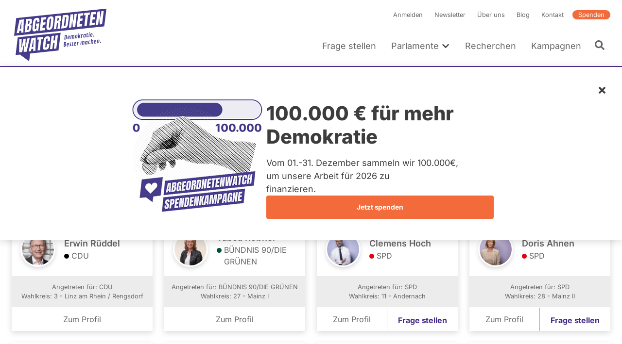

--- FILE ---
content_type: text/html; charset=UTF-8
request_url: https://www.abgeordnetenwatch.de/rheinland-pfalz/wahl-2006/kandidierende?party=5
body_size: 30216
content:
<!DOCTYPE html><html lang="de" dir="ltr" prefix="og: https://ogp.me/ns#"><head><meta charset="utf-8" /><noscript><style>form.antibot * :not(.antibot-message) { display: none !important; }</style></noscript><script>var _paq = _paq || [];(function(){var u=(("https:" == document.location.protocol) ? "https://a7s.parliamentwatch.org/" : "https://a7s.parliamentwatch.org/");_paq.push(["setSiteId", "1"]);_paq.push(["setTrackerUrl", u+"matomo.php"]);_paq.push(["setDoNotTrack", 1]);_paq.push(["disableCookies"]);_paq.push(["setCookieDomain", ".www.abgeordnetenwatch.de"]);if (!window.matomo_search_results_active) {_paq.push(["trackPageView"]);}_paq.push(["setIgnoreClasses", ["no-tracking","colorbox"]]);_paq.push(["enableLinkTracking"]);var d=document,g=d.createElement("script"),s=d.getElementsByTagName("script")[0];g.type="text/javascript";g.defer=true;g.async=true;g.src="/sites/default/files/matomo/matomo.js?0";s.parentNode.insertBefore(g,s);})();</script><meta name="robots" content="index, follow" /><link rel="shortlink" href="https://www.abgeordnetenwatch.de/node/3441" /><link rel="canonical" href="https://www.abgeordnetenwatch.de/rheinland-pfalz/wahl-2006/kandidierende" /><meta property="og:site_name" content="abgeordnetenwatch.de" /><meta property="og:type" content="website" /><meta property="og:url" content="https://www.abgeordnetenwatch.de/rheinland-pfalz/wahl-2006/kandidierende" /><meta property="og:title" content="Rheinland-Pfalz Wahl 2006 - Kandidierende | abgeordnetenwatch.de" /><meta property="og:image" content="https://www.abgeordnetenwatch.de/modules/custom/aw_general/images/aw_share_image_default.png" /><meta property="og:locale" content="de_DE" /><meta property="pin:url" content="https://www.abgeordnetenwatch.de/rheinland-pfalz/wahl-2006/kandidierende" /><meta name="twitter:card" content="summary_large_image" /><meta name="twitter:site" content="@a_watch" /><meta name="twitter:title" content="Rheinland-Pfalz Wahl 2006 - Kandidierende | abgeordnetenwatch.de" /><meta name="twitter:creator:id" content="35142791" /><meta name="MobileOptimized" content="width" /><meta name="HandheldFriendly" content="true" /><meta name="viewport" content="width=device-width, initial-scale=1, maximum-scale=1" /><script type="application/ld+json">{"@context": "https://schema.org","@graph": [{"@type": "WebPage","@id": "https://www.abgeordnetenwatch.de/rheinland-pfalz/wahl-2006/kandidierende","publisher": {"@type": "Organization","name": "abgeordnetenwatch.de","url": "https://www.abgeordnetenwatch.de/","sameAs": ["https://www.facebook.com/abgeordnetenwatch.de/","https://twitter.com/a_watch","https://www.youtube.com/user/abgeordnetenwatchDE","https://www.instagram.com/abgeordnetenwatch/"],"logo": {"@type": "ImageObject","url": "https://www.abgeordnetenwatch.de/themes/aw/aw_logo_cmyk.png"}},"isAccessibleForFree": "True","inLanguage": "de_DE"}]
}</script><script type="application/ld+json">{"@context": "https://schema.org","@type": "BreadcrumbList","itemListElement": [{"@type": "ListItem","position": 1,"name": "Startseite","item": "https://www.abgeordnetenwatch.de/"},{"@type": "ListItem","position": 2,"name": "Rheinland-Pfalz","item": "https://www.abgeordnetenwatch.de/rheinland-pfalz"},{"@type": "ListItem","position": 3,"name": "Rheinland-Pfalz Wahl 2006","item": "https://www.abgeordnetenwatch.de/rheinland-pfalz/wahl-2006"},{"@type": "ListItem","position": 4,"name": "Rheinland-Pfalz Wahl 2006 - Kandidierende"}]
}</script><link rel="icon" href="/themes/aw/favicon.ico" type="image/vnd.microsoft.icon" /><title>Rheinland-Pfalz Wahl 2006 - Kandidierende | abgeordnetenwatch.de</title><link rel="stylesheet" media="all" href="/sites/default/files/css/css_4yC8w3LkvBwCxzZO28drhye5zfxthrLKW9iaLX_zu1c.css?delta=0&amp;language=de&amp;theme=aw&amp;include=[base64]" /><link rel="stylesheet" media="all" href="/sites/default/files/css/css_9eECK6r_-sQGpODKCLNsBFkPizMOnx83ZPRPc1YmmDM.css?delta=1&amp;language=de&amp;theme=aw&amp;include=[base64]" /><link rel="stylesheet" media="print" href="/sites/default/files/css/css_YdoTG5efA7coTqqJqr8_3WGkEOf9rQm6rnQttGSFZPI.css?delta=2&amp;language=de&amp;theme=aw&amp;include=[base64]" /><script src="/core/assets/vendor/jquery/jquery.min.js?v=4.0.0-rc.1"></script><script src="/modules/contrib/jquery_deprecated_functions/js/jquery.deprecated.functions.js?v=1.x"></script></head><body class="aw-parliament-frontendpage aw-parliament-frontendpage__candidates"> <a href="#main-content" class="visually-hidden focusable"> Direkt zum Inhalt </a><div class="dialog-off-canvas-main-canvas" data-off-canvas-main-canvas> <header class="header" role="banner"><div class="l-container l-grid l-grid--align-bottom"> <a id="block-aw-branding" class="logo logo--header" href="/" title="Startseite" rel="home"> <svg xmlns="http://www.w3.org/2000/svg" version="1.1" viewBox="0 0 402 241"> <path fill="#463d8a" d="M18.88,50.81l-8.89,73.4,373.14-39.22,8.89-73.4L18.88,50.81ZM48.6,110.34l-9.34.98.29-8.37c0-.15-.05-.28-.16-.38-.09-.1-.23-.14-.38-.12l-6.64.7c-.25.02-.49.23-.52.49l-1.7,8.65-9.62,1.01,11.86-55.32,17.73-1.86-1.51,54.23ZM83.95,64.56l-.31,2.43c-.3,2.53-1,4.65-2.08,6.29-1.04,1.6-2.49,2.74-4.32,3.4-.24.1-.39.31-.39.56s.16.45.39.48c2.22.34,3.55,1.51,4.07,3.57.53,2.18.62,4.96.21,8.23-.43,3.56-1.13,6.73-2.12,9.48-.95,2.66-2.37,4.82-4.22,6.44-1.83,1.59-4.34,2.57-7.44,2.9l-14.33,1.5,6.64-54.77,14.48-1.52c3.82-.41,6.49.23,7.97,1.89,1.49,1.67,1.97,4.74,1.46,9.12h0ZM114.68,67l-9.69,1.01.52-4.34c.16-1.27.11-2.34-.15-3.2-.19-.7-.77-1.52-2.38-1.35-1.46.15-2.51.79-3.14,1.89-.53.97-.87,2.01-1.02,3.12l-3.28,27.08c-.18,1.57-.15,2.85.16,3.8.24.8.88,1.7,2.6,1.52,1.37-.15,2.39-.84,2.98-2,.54-1.04.9-2.37,1.1-3.99l.96-7.96c.02-.15-.04-.3-.13-.4-.1-.12-.25-.15-.41-.14l-2.33.25,1.04-8.56,12.38-1.3-3.8,31.43-3.54.37-1.2-4.13c-.05-.19-.23-.32-.43-.33-.19-.04-.41.1-.52.27-2.26,3.54-5.3,5.47-9.28,5.89-3.05.32-5.38-.33-6.95-1.92-2.29-2.36-3.06-6.87-2.26-13.43l2.91-24.08c1.24-10.21,6.12-15.62,14.91-16.54,3.57-.38,6.24.06,7.93,1.28,1.69,1.23,2.75,3.2,3.12,5.88.38,2.65.34,5.96-.11,9.86h0ZM142.25,56l-10.37,1.09c-.27.03-.5.27-.52.52l-1.33,10.88c-.02.16.04.3.13.42.11.1.25.15.41.13l9.8-1.03-1.15,9.42-9.92,1.04c-.27.03-.5.25-.54.52l-1.54,12.8c-.02.15.02.3.13.4.1.12.25.15.39.14l10.96-1.15-1.19,9.81-21.71,2.28,6.64-54.77,20.99-2.21-1.18,9.7h0ZM173.2,56.48l-3.21,26.53c-.61,4.94-2.21,8.9-4.76,11.73-2.55,2.82-5.98,4.47-10.22,4.91-4.2.44-7.3-.51-9.19-2.82-1.9-2.33-2.56-6.02-1.97-10.95l3.23-26.53c.55-4.62,2.11-8.3,4.61-10.91,2.49-2.6,5.93-4.14,10.22-4.59,4.25-.45,7.37.39,9.26,2.51,1.9,2.12,2.58,5.53,2.03,10.12h0ZM202.73,61.94c-.9,1.75-2.4,3.07-4.45,3.93-.24.1-.39.35-.38.58.02.25.18.43.43.46,1.5.15,2.48.79,2.94,1.93.49,1.24.61,2.92.36,5.02l-2.49,20.66-9.8,1.03,2.57-21.26c.24-1.87-.05-2.99-.86-3.41-.7-.38-1.81-.47-3.39-.31-.27.03-.5.25-.53.53l-3.03,25-10.07,1.06,6.64-54.77,16.44-1.73c2.67-.28,4.61.11,5.78,1.17,1.18,1.06,1.88,2.69,2.08,4.84.21,2.24.13,4.94-.25,8.04-.36,2.96-1.03,5.38-1.98,7.22h0ZM236.07,48.94l-3.18,26.15c-.61,5.16-2.01,9.29-4.11,12.26-2.06,2.91-5.33,4.61-9.71,5.07l-14.17,1.49,6.64-54.77,14.68-1.54c3.79-.4,6.53.35,8.14,2.24,1.64,1.91,2.21,4.97,1.71,9.09h0ZM253.02,88.85l-2.08-26.85c-.04-.29-.25-.46-.52-.45-.32.02-.52.25-.56.53l-3.32,27.45-9.7,1.02,6.64-54.77,10.37-1.09,1.81,25.72c.02.29.23.48.52.45.25-.01.5-.25.54-.53l3.17-26.28,9.59-1.01-6.64,54.77-9.81,1.03ZM295.55,39.89l-10.37,1.09c-.27.03-.5.27-.54.53l-1.31,10.88c-.02.16.04.3.13.42.11.1.25.15.41.14l9.8-1.03-1.15,9.42-9.92,1.04c-.29.03-.5.25-.54.52l-1.56,12.8c-.02.14.04.3.15.39.09.12.25.15.39.14l10.96-1.15-1.2,9.81-21.7,2.28,6.64-54.77,20.97-2.21-1.16,9.71h0ZM315.91,38.17l-5.42,44.65-9.94,1.04,5.38-44.52c.02-.15-.02-.3-.13-.4-.1-.09-.25-.15-.39-.13l-5.94.62,1.16-9.65,23.04-2.42-1.16,9.65-6.09.64c-.27.03-.49.25-.52.52ZM335.85,47.3c.08.1.25.15.39.13l9.79-1.03-1.15,9.41-9.92,1.04c-.27.03-.5.25-.54.52l-1.54,12.8c-.02.15.04.3.12.4.11.12.25.15.41.13l10.94-1.15-1.18,9.81-21.69,2.28,6.64-54.77,20.97-2.2-1.18,9.7-10.36,1.09c-.27.02-.5.27-.53.52l-1.33,10.88c-.02.16.04.3.15.42ZM374.19,76.12l-9.82,1.03-2.08-26.85c-.04-.29-.25-.46-.52-.45-.31.01-.52.25-.56.53l-3.32,27.45-9.71,1.02,6.64-54.77,10.37-1.09,1.81,25.72c.02.29.23.47.5.45.27-.01.52-.25.56-.53l3.17-26.28,9.58-1.01-6.64,54.77h0Z"/> <path fill="#463d8a" d="M16.27,203.67l18.06-1.9,37.68,27.63h0l4.82-32.1,116.87-12.47,8.9-73.4-177.44,18.84-8.9,73.4h0ZM175.14,123.57l-2.33,19.35c-.02.15.02.3.12.4.09.12.25.15.4.13l5.2-.55c.27-.02.5-.25.54-.52l2.35-19.48,9.88-1.04-6.64,54.77-9.88,1.04,3-24.72c.02-.16-.02-.3-.13-.41-.11-.1-.25-.16-.39-.14l-5.2.55c-.27.03-.5.25-.54.52l-3.02,24.86-9.88,1.04,6.64-54.77,9.88-1.04h0ZM136.81,131.17c2.35-2.94,5.87-4.69,10.48-5.18,2.51-.27,4.72-.03,6.55.69,1.81.73,3.15,1.95,4.03,3.65.9,1.72,1.17,4,.83,6.84l-1.11,9.16-9.88,1.04.92-7.63c.23-1.82.12-3.01-.29-3.65-.45-.71-1.22-1.01-2.29-.89-1.2.13-2.1.69-2.66,1.66-.49.84-.81,1.95-.97,3.26l-3.39,27.97c-.2,1.67-.09,2.82.36,3.51.47.74,1.24,1.07,2.26.96,1.13-.12,2.01-.68,2.58-1.67.52-.89.88-2.01,1.03-3.34l1.16-9.57,10.01-1.06-1.2,9.96c-.58,4.74-2.17,8.34-4.77,10.69s-6.06,3.78-10.3,4.22c-3.82.4-6.76-.47-8.77-2.61-2.03-2.14-2.78-5.43-2.24-9.77l3.12-25.77c.64-5.29,2.17-9.48,4.56-12.48h0ZM107.11,130.72l23.05-2.43-1.18,9.65-6.07.64c-.27.03-.5.25-.54.52l-5.4,44.65-9.96,1.05,5.4-44.52c.02-.15-.04-.3-.13-.4-.1-.12-.25-.16-.41-.14l-5.93.62,1.16-9.65h0ZM99.83,131.49l-1.5,54.23-9.35.98.29-8.38c0-.16-.05-.28-.15-.38-.11-.1-.25-.13-.39-.12l-6.64.7c-.25.03-.47.23-.52.49l-1.7,8.65-9.6,1.01,11.86-55.32,17.7-1.86h0ZM31.73,138.65l9.69-1.02-1.2,34.38c-.02.29.18.5.47.5.27,0,.52-.19.59-.49l7.28-35.14,9.28-.98-1.31,34.39c0,.29.2.5.47.51.29-.01.54-.22.59-.49l7.14-35.13,9.8-1.03-12.54,55.39-12.26,1.29.49-26.05c.02-.27-.19-.48-.47-.49-.25,0-.52.2-.59.47l-5.8,26.73-12.47,1.31.84-54.16h0Z"/> <path fill="#463d8a" d="M83.95,170.59l5.01-.52c.29-.03.54-.29.54-.58l1.04-28.15c0-.15-.05-.29-.16-.38-.09-.08-.24-.13-.38-.12l-.5.05c-.25.02-.49.23-.52.49l-5.54,28.62c-.04.16,0,.32.1.44.11.12.25.17.41.15h0Z"/> <path fill="#463d8a" d="M34.24,95.22l5.01-.53c.29-.03.52-.29.53-.58l1.03-28.14c.02-.15-.04-.29-.15-.36-.11-.1-.23-.15-.39-.14l-.49.05c-.27.02-.48.25-.53.49l-5.55,28.62c-.02.16.02.32.13.44.08.12.25.17.41.15h0Z"/> <path fill="#463d8a" d="M68.79,82.45l-2.04.22c-.27.02-.5.27-.52.54l-1.97,16.17c-.02.14.04.28.12.38.09.12.22.18.36.16.48,0,.86-.02,1.15-.05,3.1-.33,4.95-2.08,5.31-5.1l.84-6.98c.22-1.67.11-3-.27-3.95-.31-.74-1.08-1.6-2.98-1.4h0Z"/> <path fill="#463d8a" d="M71.62,61.31l-2.31.24c-.27.03-.5.25-.54.52l-1.49,12.39c-.02.16.01.3.12.42.11.1.25.15.39.13l2.26-.24c1.54-.16,2.26-1.04,2.6-1.76.41-.89.7-1.94.84-3.12l.68-5.61c.13-1.11-.05-1.94-.56-2.44-.45-.46-1.11-.63-2.01-.54h0Z"/> <path fill="#463d8a" d="M160.82,53.05c-1.47.16-3.34,1.16-3.8,5.05l-3.3,27.22c-.22,1.85-.15,3.14.21,3.94.29.62.95,1.34,2.42,1.18,1.98-.21,3.2-2.13,3.65-5.71l3.3-27.26c.23-1.91,0-3.15-.67-3.86-.45-.46-1.06-.64-1.81-.56ZM155,88.86s.05.07.08.11c-.03-.04-.06-.07-.08-.11,0,0,0-.01,0-.02h0s.01.01.01.02h0ZM154.68,86.8c0-.13,0-.27.01-.42.01-.26.03-.54.06-.85-.03.31-.05.59-.06.85-.01.15-.01.29-.02.42h0ZM154.78,85.33v.02c-.05.39-.07.71-.09,1.03v.08-.08c.02-.32.04-.65.09-1.05ZM155.06,88.95s.04.05.06.07c.01.01.02.03.03.04-.04-.04-.06-.08-.09-.12h0ZM158.61,55.98s.01-.02.01-.03c0,.02-.02.04-.02.07h0s0-.02.01-.04h0ZM158.61,55.98h0s0,0,0,0ZM158.53,56.18c-.02.05-.04.11-.07.17-.01.03-.02.07-.03.1.01-.03.02-.07.03-.1.02-.05.04-.11.07-.16ZM158.41,56.53h0s-.03.08-.04.13c0,.02-.01.04-.02.05.02-.06.04-.13.05-.19h0ZM162.01,54.65s.02.03.04.05c0,.02.01.04.02.06,0-.02-.01-.05-.02-.07-.01-.02-.02-.03-.03-.05h0ZM161.3,54.16s-.1-.01-.15-.02c-.02,0-.04-.01-.07-.01h-.01.01c.08,0,.15.01.22.03ZM162.06,54.77s0,.02.01.02h0s-.01-.01-.02-.02h0Z"/> <path fill="#463d8a" d="M192.72,50.27l-2.57.27c-.27.02-.5.25-.53.52l-1.26,10.34c-.02.16.03.3.14.42.09.1.24.15.39.13l2.66-.28c1.83-.19,3-2.16,3.43-5.81.29-2.29.29-3.76,0-4.48-.24-.59-.83-1.26-2.26-1.11h0ZM194.12,52.77v-.04h0v.04ZM194.11,52.74h0ZM194.11,53.76h0v.09-.08h0ZM194.11,53.66h0s0,0,0,0ZM193.98,51.89s0-.02-.01-.02h0s0,.02.01.03h0ZM194.11,53.78v.1h0s0-.08,0-.13h0v.04h0ZM194.11,53.66v-.12.12h0ZM194.12,53.53v-.23.22h0ZM194.13,53.16c0-.12,0-.23,0-.33h0c0,.1,0,.2,0,.32h0v.02Z"/> <path fill="#463d8a" d="M222.18,46.6l-1.22.13c-.27.03-.49.27-.52.54l-4.4,36.2c-.01.15.04.3.13.4.11.11.25.15.41.13l1.91-.2c2.29-.24,3.66-1.57,3.93-3.82l3.5-28.8c.25-2.07.12-3.32-.41-3.93-.54-.61-1.61-.83-3.32-.66h0ZM224.8,48.28h0s0,0,0,0h0ZM222.53,47.65h0-.01,0ZM222.43,47.65h.1-.1l-.15.02s-.06,0-.1,0l.24-.02Z"/> <path fill="#463d8a" d="M255.21,150.9c-.47-.03-1.12,0-1.96.08-1.3.14-2.29.59-2.97,1.36-.68.77-1.02,1.72-1.02,2.86,0,.49.08,1,.25,1.53s.33.95.48,1.24c.16.3.37.69.65,1.18.28.49.54.96.78,1.43.24.46.36.98.36,1.53,0,.79-.5,1.23-1.49,1.33-.27.03-.58.02-.94-.04s-.6-.07-.72-.06c-.13.01-.19.12-.21.33l-.32,2.29c0,.1.02.17.07.21.04.04.29.08.72.11s1.01.01,1.73-.07c1.46-.15,2.55-.6,3.27-1.33.72-.74,1.08-1.72,1.08-2.95,0-.84-.24-1.71-.7-2.6-.16-.29-.43-.76-.84-1.45-.4-.68-.69-1.29-.85-1.81-.12-.39-.18-.76-.18-1.1s.11-.61.33-.81.53-.32.92-.36l1.38-.08c.15-.02.22-.13.22-.36l.27-2.2c0-.18-.1-.27-.3-.29h0Z"/> <path fill="#463d8a" d="M246.11,151.86c-.47-.03-1.12,0-1.96.08-1.3.13-2.29.59-2.97,1.36-.68.77-1.02,1.72-1.02,2.86,0,.49.08,1,.25,1.53.17.53.33.95.49,1.24.15.3.37.69.65,1.18.28.49.54.96.78,1.43.24.46.36.98.36,1.53,0,.79-.5,1.23-1.49,1.33-.27.03-.58.02-.94-.04s-.6-.07-.72-.06c-.13.01-.19.12-.21.33l-.32,2.29c0,.1.02.17.07.21.04.04.29.08.71.11s1.01.01,1.73-.07c1.46-.15,2.55-.6,3.27-1.33.72-.74,1.08-1.72,1.08-2.95,0-.84-.24-1.71-.7-2.6-.16-.29-.43-.76-.84-1.45-.4-.68-.69-1.29-.85-1.81-.12-.39-.18-.76-.18-1.1s.11-.61.33-.81.53-.32.92-.36l1.38-.08c.15-.02.22-.13.22-.36l.27-2.2c0-.18-.1-.27-.3-.29h0Z"/> <path fill="#463d8a" d="M225.52,153.58c0-1.23-.33-2.15-1-2.79-.67-.63-1.73-.87-3.19-.72-.87.09-1.78.22-2.74.39s-1.46.28-1.52.34c-.05.06-.09.16-.11.31l-2.09,18.56c0,.13.09.21.27.2l2.62-.36c2.48-.35,4.28-1.25,5.42-2.72.54-.69.93-1.44,1.19-2.24.25-.8.38-1.64.38-2.51s-.18-1.56-.53-2.08-.86-.88-1.49-1.08c1.87-1.12,2.8-2.88,2.8-5.3h0ZM220.91,165.12c-.6.8-1.48,1.27-2.64,1.39l.66-6.01c.1-.02.32-.04.66-.08.7-.07,1.24.05,1.63.36.39.32.58.76.58,1.33,0,1.2-.3,2.2-.89,3h0ZM219.14,158.54l.62-5.67c.21-.05.5-.09.88-.13,1.33-.14,2,.44,2,1.72,0,2.46-1.16,3.81-3.49,4.07Z"/> <path fill="#463d8a" d="M233.23,153.09c-3.09.32-4.94,2.55-5.53,6.67-.18,1.23-.27,2.27-.27,3.09s.04,1.48.1,1.95c.07.47.2.93.39,1.4.19.46.44.85.74,1.16.3.31.71.55,1.21.72.5.17,1.21.21,2.12.11s1.86-.34,2.84-.73c.1-.05.18-.1.21-.13.04-.04.06-.12.07-.25l.24-2.17c0-.12-.04-.2-.11-.26-.07-.05-.16-.08-.25-.07-.1.01-.42.14-.98.39-.56.25-1.16.41-1.81.48-.65.07-1.13-.15-1.46-.66-.32-.5-.48-1.21-.48-2.13,0-.2,0-.36.01-.49l6.02-.84c.23-.03.35-.16.38-.38.16-1.25.24-2.53.24-3.83s-.32-2.34-.95-3.09c-.64-.75-1.55-1.07-2.74-.94h0ZM233.91,159.29s-.13.08-.27.1l-3.18.49.11-.79c.26-1.57.68-2.57,1.26-2.98.26-.18.61-.3,1.07-.35.45-.05.76.18.95.68.09.22.15.45.19.67.03.22.05.61.05,1.15s-.06.89-.19,1.03h0Z"/> <path fill="#463d8a" d="M346.22,141.21c-3.09.33-4.94,2.55-5.53,6.67-.18,1.24-.27,2.27-.27,3.1s.04,1.47.1,1.94.2.93.39,1.4c.19.46.44.85.75,1.16.3.32.7.56,1.21.72.5.17,1.21.2,2.12.11.91-.1,1.86-.34,2.84-.73.1-.05.18-.1.21-.14.04-.04.06-.12.07-.24l.24-2.17c0-.11-.04-.2-.11-.25s-.16-.08-.25-.07c-.1,0-.42.14-.98.39-.55.25-1.16.41-1.81.47-.65.07-1.13-.15-1.46-.65s-.48-1.21-.48-2.13c0-.21,0-.37.01-.49l6.02-.84c.22-.03.35-.16.38-.38.16-1.25.24-2.53.24-3.84s-.32-2.34-.95-3.09c-.64-.76-1.55-1.07-2.74-.95h0ZM346.9,147.42s-.13.08-.27.1l-3.18.5.11-.79c.26-1.57.68-2.57,1.26-2.98.26-.18.61-.29,1.07-.34.45-.05.77.18.95.68.09.22.15.45.19.67s.05.6.05,1.15-.06.89-.18,1.03h0Z"/> <path fill="#463d8a" d="M298.17,146.27c-1.15.12-2.33.78-3.54,1.97-.44-1.02-1.21-1.47-2.31-1.35s-2.25.76-3.44,1.92l.13-1.15c0-.2-.11-.3-.33-.29l-2.38.33c-.17.04-.27.14-.3.32l-1.61,14.34c0,.14.09.21.27.2l2.46-.36c.17-.04.27-.15.3-.36l1.29-11.58c.52-.26,1.03-.41,1.5-.46.49-.05.88.03,1.2.24.31.21.47.64.47,1.31,0,.17-.01.36-.04.58l-1.11,9.77c0,.14.09.21.27.2l2.46-.35c.17-.04.27-.15.3-.36l1.17-10.33c.02-.22.04-.44.04-.67s-.01-.43-.04-.62c.46-.22.93-.35,1.4-.41.47-.05.86.03,1.18.24s.47.64.47,1.31c0,.1-.02.3-.05.58l-1.11,9.77c0,.14.09.21.27.2l2.46-.35c.17-.04.27-.15.3-.36l1.17-10.33c.02-.22.04-.51.04-.87s-.05-.73-.17-1.14c-.41-1.45-1.32-2.11-2.73-1.95v.02Z"/> <path fill="#463d8a" d="M360.1,139.76c-1.07.12-2.19.75-3.36,1.9l.13-1.13c0-.2-.11-.3-.33-.29l-2.39.34c-.17.04-.27.14-.3.32l-1.61,14.34c0,.14.09.21.27.2l2.46-.35c.17-.04.27-.15.3-.36l1.3-11.59c.52-.26,1.02-.41,1.5-.46s.87.03,1.19.24.47.64.47,1.31c0,.17-.01.36-.04.58l-1.11,9.77c0,.14.09.21.27.2l2.46-.35c.17-.04.27-.15.3-.36l1.17-10.33c.02-.22.04-.52.04-.87s-.05-.74-.15-1.13c-.36-1.46-1.22-2.12-2.58-1.97h0Z"/> <path fill="#463d8a" d="M313.97,144.71l-2.38.34c-.19.03-.29.14-.3.32l-.15,1.67c-.27-.67-.61-1.17-1-1.49-.4-.32-.98-.44-1.73-.36-1.02.11-1.86.59-2.52,1.46-.29.38-.55.84-.78,1.38-.23.55-.42,1.07-.56,1.58s-.3,1.24-.48,2.2c-.18.96-.27,2.12-.27,3.47s.14,2.4.42,3.15c.15.42.35.78.6,1.07s.57.5.96.66.86.19,1.41.14c.55-.06,1.05-.29,1.49-.67s.85-.92,1.23-1.59l-.23,1.68c0,.14.08.21.25.21l2.46-.35c.19-.02.3-.15.32-.36l1.58-14.21c0-.19-.11-.29-.32-.29h0ZM310.26,154.02c-.21,1.28-.46,2.15-.74,2.6-.28.45-.65.69-1.1.74-1.04.11-1.56-.81-1.56-2.75,0-1.23.16-2.61.47-4.14.15-.72.37-1.3.65-1.75.27-.45.65-.69,1.12-.75.47-.05.81.09,1.03.42.1.17.19.33.25.5s.11.38.13.63.04.46.05.61c.01.16.01.52.01,1.1s-.1,1.5-.31,2.78h0Z"/> <path fill="#463d8a" d="M278.17,148.43c-.26-.01-.64,0-1.13.05s-.98.25-1.47.6-.99.81-1.51,1.4l.15-1.27c0-.2-.11-.3-.33-.29l-2.38.33c-.17.04-.27.14-.3.32l-1.61,14.34c0,.14.09.21.27.2l2.46-.36c.17-.04.27-.15.3-.36l1.21-10.87c.72-.5,1.6-.8,2.66-.91h1.3c.19-.02.31-.14.35-.36.19-1.12.28-1.97.28-2.52,0-.19-.08-.3-.25-.32h0Z"/> <path fill="#463d8a" d="M325.05,143.82c-.78-.17-1.64-.21-2.58-.11-1.41.15-2.54.64-3.39,1.48-.39.38-.73.85-1.03,1.41-.29.55-.53,1.12-.7,1.71s-.34,1.34-.5,2.26c-.16.92-.24,2-.24,3.22s.16,2.24.47,3.04c.18.47.41.86.71,1.18.29.32.69.56,1.19.72.5.17,1.18.21,2.05.12.86-.09,1.79-.33,2.77-.72.07-.04.13-.08.18-.11.04-.04.07-.12.09-.27l.25-2.17c0-.24-.15-.35-.42-.32-.14.01-.44.14-.9.38-.46.24-1.07.4-1.81.48-1.03.11-1.55-.84-1.55-2.83,0-1.24.18-2.63.52-4.17.19-.83.44-1.47.74-1.93.31-.46.72-.72,1.24-.78s1.17.05,1.96.32c.19.06.38.08.59.06.21-.02.32-.12.33-.28l.28-2.23c0-.24-.09-.39-.27-.44h0Z"/> <path fill="#463d8a" d="M263.57,149.9c-3.09.33-4.94,2.55-5.53,6.67-.18,1.24-.27,2.27-.27,3.1s.04,1.47.1,1.94c.07.47.2.93.39,1.4.19.47.44.86.74,1.16.3.32.71.55,1.21.72.5.16,1.21.2,2.12.1.91-.09,1.86-.33,2.84-.72.1-.05.18-.1.21-.14.04-.04.06-.12.07-.24l.24-2.17c0-.12-.03-.2-.11-.25-.07-.06-.16-.08-.25-.07-.1.01-.42.14-.98.39-.55.25-1.16.41-1.81.48-.65.07-1.13-.15-1.46-.65-.32-.5-.48-1.21-.48-2.13,0-.21,0-.37.01-.49l6.02-.84c.23-.04.35-.16.38-.38.16-1.25.24-2.53.24-3.84s-.32-2.34-.95-3.09c-.64-.75-1.55-1.07-2.74-.94h0ZM264.25,156.1s-.13.08-.27.1l-3.18.49.11-.79c.26-1.57.68-2.57,1.26-2.98.26-.18.61-.29,1.07-.34.45-.05.77.18.95.68.09.22.16.45.19.67s.05.6.05,1.15-.06.89-.18,1.02h0Z"/> <path fill="#463d8a" d="M367.23,150.16c-.53.05-1.01.32-1.44.77-.42.46-.64.95-.64,1.47s.16.94.48,1.24c.32.3.75.43,1.28.37.53-.05,1.01-.32,1.44-.77.43-.46.64-.95.64-1.48s-.16-.94-.49-1.24c-.32-.3-.75-.42-1.29-.36h0Z"/> <path fill="#463d8a" d="M334.97,142.4c-1.13.12-2.26.7-3.35,1.74l.77-6.92c0-.19-.1-.29-.32-.3l-2.39.33c-.12.02-.19.05-.22.11s-.06.14-.08.25l-2.27,20.26c0,.14.09.21.27.2l2.46-.35c.17-.04.27-.15.3-.36l1.29-11.59c.52-.26,1.02-.41,1.5-.46s.88.03,1.2.24c.31.21.47.64.47,1.31,0,.17-.01.36-.04.58l-1.11,9.77c0,.14.09.21.27.2l2.46-.35c.17-.04.27-.15.3-.36l1.17-10.33c.02-.22.04-.52.04-.87s-.05-.74-.15-1.13c-.36-1.46-1.22-2.12-2.58-1.97h0Z"/> <path fill="#463d8a" d="M321.23,113c.5-.05.96-.3,1.38-.73s.62-.9.62-1.41-.16-.89-.47-1.18c-.32-.29-.72-.4-1.23-.35s-.96.3-1.36.73-.6.9-.6,1.4.15.89.45,1.18c.3.29.7.4,1.21.35h0Z"/> <path fill="#463d8a" d="M317.96,129.22c0,.14.09.21.27.2l2.45-.34c.12-.02.19-.05.23-.11s.07-.14.08-.25l1.58-14.21c0-.19-.11-.29-.33-.28l-2.38.33c-.17.04-.27.14-.3.32l-1.61,14.34h0Z"/> <path fill="#463d8a" d="M340.02,123.89c-.33-.3-.75-.42-1.29-.36s-1.01.32-1.44.77c-.42.46-.64.95-.64,1.47s.16.94.49,1.24c.32.3.75.43,1.28.37.53-.05,1.01-.32,1.44-.77.43-.46.64-.95.64-1.48s-.16-.94-.49-1.24h0Z"/> <path fill="#463d8a" d="M329.49,128.33c.91-.1,1.86-.34,2.84-.73.1-.05.18-.1.21-.14.04-.04.05-.12.07-.24l.24-2.17c0-.11-.04-.2-.11-.25s-.16-.08-.25-.07c-.1,0-.42.14-.98.39s-1.16.41-1.81.47-1.13-.15-1.46-.65-.49-1.21-.49-2.13c0-.21,0-.37.02-.49l6.01-.84c.23-.04.36-.16.38-.38.16-1.25.24-2.53.24-3.84s-.32-2.34-.95-3.09c-.63-.76-1.55-1.07-2.74-.95-3.1.33-4.94,2.55-5.53,6.67-.18,1.24-.27,2.27-.27,3.1s.03,1.47.1,1.94c.07.47.2.93.39,1.4.19.46.44.85.75,1.16.3.32.7.56,1.21.72s1.21.2,2.12.11ZM328.07,119.23c.26-1.57.68-2.57,1.25-2.98.26-.18.62-.3,1.07-.35.46-.05.77.18.96.68.09.22.15.45.19.67s.05.6.05,1.15-.06.89-.18,1.03c-.04.04-.13.08-.27.1l-3.18.5.11-.79h0Z"/> <path fill="#463d8a" d="M281.1,125.39l3.64-6.7c.03-.08.05-.16.05-.25,0-.16-.1-.24-.3-.25l-2.52.35c-.17.02-.3.14-.4.35l-3.24,6.72,1.39-12.47c0-.19-.11-.29-.32-.3l-2.39.34c-.12.02-.19.05-.23.11s-.07.14-.08.25l-2.26,20.25c0,.14.09.21.27.2l2.45-.34c.12-.02.19-.05.23-.11s.07-.14.08-.25l.76-6.9,2.49,6.75c.05.14.15.21.27.2l2.6-.36c.22-.02.33-.11.33-.25,0-.04-.01-.09-.04-.14l-2.78-7.19h0Z"/> <path fill="#463d8a" d="M258.34,135.3l1.17-10.33c.02-.22.04-.51.04-.87s-.05-.74-.17-1.14c-.41-1.45-1.32-2.11-2.73-1.95-1.15.12-2.33.78-3.54,1.97-.44-1.02-1.21-1.47-2.31-1.35-1.1.12-2.25.76-3.44,1.92l.13-1.15c0-.2-.11-.3-.33-.28l-2.38.33c-.17.04-.27.14-.3.32l-1.61,14.34c0,.14.09.21.27.2l2.46-.36c.17-.04.27-.15.3-.36l1.29-11.58c.52-.26,1.02-.41,1.5-.46.49-.05.88.02,1.2.24.31.21.47.64.47,1.31,0,.17-.01.36-.04.58l-1.11,9.77c0,.14.09.21.27.2l2.46-.35c.17-.04.27-.15.3-.36l1.17-10.33c.02-.22.04-.44.04-.67s-.01-.43-.04-.62c.46-.22.93-.35,1.4-.4s.86.03,1.18.24.47.64.47,1.31c0,.1-.02.3-.05.58l-1.11,9.77c0,.14.09.21.27.2l2.46-.35c.17-.04.27-.15.3-.36h0Z"/> <path fill="#463d8a" d="M266.44,134.95c1.44-.15,2.57-.66,3.37-1.51.36-.39.68-.86.95-1.43.26-.56.47-1.12.61-1.69s.3-1.45.47-2.63c.16-1.18.25-2.31.25-3.4s-.16-1.99-.47-2.72c-.58-1.37-1.84-1.95-3.79-1.75-1.37.15-2.46.65-3.26,1.51-.37.39-.69.87-.95,1.44-.27.56-.47,1.14-.62,1.72-.15.58-.3,1.5-.48,2.76-.17,1.26-.25,2.28-.25,3.05,0,1.66.33,2.88,1.01,3.68.67.79,1.72,1.12,3.17.96h0ZM265.75,125.47c.18-1.06.43-1.83.73-2.31s.69-.74,1.16-.79c1-.11,1.5.53,1.5,1.91,0,.57-.07,1.45-.21,2.65-.15,1.2-.26,2.02-.35,2.46-.18,1.05-.42,1.82-.73,2.3-.32.49-.7.75-1.18.8-.99.1-1.49-.5-1.49-1.82s.19-3.05.56-5.19Z"/> <path fill="#463d8a" d="M238.61,134.59c-.1.01-.42.14-.98.39s-1.16.41-1.81.48c-.65.07-1.13-.15-1.46-.66-.32-.5-.49-1.21-.49-2.13,0-.2,0-.36.01-.49l6.02-.84c.23-.03.36-.16.38-.38.16-1.25.24-2.53.24-3.83s-.32-2.34-.95-3.09c-.63-.75-1.55-1.07-2.74-.94-3.09.32-4.94,2.55-5.53,6.67-.18,1.24-.27,2.27-.27,3.09s.04,1.48.11,1.95c.07.47.19.93.39,1.4.19.46.44.85.74,1.16.31.31.71.55,1.21.72.5.17,1.21.21,2.12.11.9-.1,1.85-.34,2.84-.73.1-.05.17-.1.21-.13.03-.04.05-.12.07-.25l.24-2.17c0-.12-.04-.2-.11-.26-.07-.05-.16-.08-.25-.07h0ZM234.19,129.1c.26-1.57.67-2.57,1.25-2.98.26-.18.62-.3,1.07-.35.46-.05.77.18.96.68.08.22.15.45.19.67.04.22.05.61.05,1.15s-.06.89-.18,1.03c-.04.04-.13.08-.27.1l-3.18.49.11-.79h0Z"/> <path fill="#463d8a" d="M228.76,124.07c0-1.37-.36-2.4-1.1-3.11-.73-.71-1.78-.99-3.14-.85-1.36.15-2.43.29-3.21.45-.78.15-1.19.25-1.23.3-.04.05-.07.12-.08.22l-2.11,18.66c0,.15.09.21.27.2l3.03-.42c.88-.13,1.62-.27,2.23-.44,1.35-.39,2.34-1.03,2.97-1.89.69-.94,1.18-2.32,1.49-4.13.58-3.42.87-6.41.87-8.99h0ZM225.36,129.16c-.18,1.79-.37,3.2-.56,4.25-.19,1.04-.51,1.77-.98,2.19-.47.41-1.31.73-2.52.97l1.49-13.43c.13-.04.47-.08,1.03-.15.55-.05.99.06,1.32.35.32.29.49.76.49,1.43,0,1.13-.09,2.59-.27,4.38Z"/> <path fill="#463d8a" d="M316.54,114.71l-2.84.39c.1-.84.24-1.72.39-2.64,0-.19-.11-.27-.33-.27l-2.33.33c-.12.02-.2.06-.25.13-.05.07-.18,1-.36,2.81l-1.16.16c-.19.03-.29.13-.32.33l-.33,2c0,.19.1.29.3.27l1.2-.18c-.64,4.78-.96,7.74-.96,8.89s.3,1.99.9,2.51c.6.52,1.53.71,2.78.58.86-.09,1.46-.19,1.81-.32.35-.12.55-.21.59-.27s.08-.15.09-.28l.25-2.16c0-.21-.08-.31-.25-.29-.1.01-.34.1-.73.27s-.79.28-1.21.32c-.81.08-1.22-.35-1.22-1.3,0-.51.28-3.28.83-8.31l2.79-.4c.17-.02.27-.14.3-.34l.34-1.97c0-.21-.1-.3-.29-.29h0Z"/> <path fill="#463d8a" d="M305.27,130.37l1.58-14.21c0-.19-.11-.29-.32-.29l-2.39.34c-.19.04-.29.14-.3.32l-.15,1.67c-.27-.68-.61-1.18-1-1.5-.4-.32-.98-.44-1.73-.36-1.01.1-1.86.59-2.52,1.46-.29.38-.55.84-.78,1.39-.23.54-.42,1.07-.56,1.57-.13.51-.3,1.24-.48,2.2-.18.96-.27,2.12-.27,3.47s.14,2.4.42,3.15c.15.42.36.78.6,1.06.25.29.57.5.96.66s.86.19,1.41.14c.55-.06,1.05-.29,1.49-.67.44-.39.85-.92,1.23-1.6l-.23,1.68c0,.14.08.21.25.21l2.46-.35c.18-.02.29-.15.32-.36h0ZM302.83,125.18c-.21,1.28-.45,2.14-.74,2.59-.28.45-.65.7-1.1.74-1.04.11-1.56-.8-1.56-2.74,0-1.24.16-2.62.47-4.14.15-.72.37-1.3.65-1.75.27-.44.65-.69,1.12-.74.47-.05.81.08,1.03.41.1.17.19.33.25.5.07.17.11.38.13.63s.04.46.05.61c.01.15.01.52.01,1.09s-.1,1.5-.31,2.79h0Z"/> <path fill="#463d8a" d="M290.66,117.54l-2.38.33c-.17.04-.27.14-.3.32l-1.61,14.34c0,.14.09.21.27.2l2.46-.36c.17-.04.27-.15.3-.36l1.21-10.87c.72-.5,1.6-.8,2.66-.91h1.3c.19-.02.32-.14.35-.36.19-1.12.28-1.97.28-2.52,0-.19-.08-.3-.25-.32-.26-.01-.64,0-1.13.06-.49.05-.98.25-1.47.6s-.99.81-1.51,1.4l.15-1.27c0-.2-.11-.3-.33-.28h0Z"/></svg> </a><div class="header__nav"> <a id="block-aw-branding" class="logo logo--header" href="/" title="Startseite" rel="home"> <svg xmlns="http://www.w3.org/2000/svg" version="1.1" viewBox="0 0 402 241"> <path fill="#463d8a" d="M18.88,50.81l-8.89,73.4,373.14-39.22,8.89-73.4L18.88,50.81ZM48.6,110.34l-9.34.98.29-8.37c0-.15-.05-.28-.16-.38-.09-.1-.23-.14-.38-.12l-6.64.7c-.25.02-.49.23-.52.49l-1.7,8.65-9.62,1.01,11.86-55.32,17.73-1.86-1.51,54.23ZM83.95,64.56l-.31,2.43c-.3,2.53-1,4.65-2.08,6.29-1.04,1.6-2.49,2.74-4.32,3.4-.24.1-.39.31-.39.56s.16.45.39.48c2.22.34,3.55,1.51,4.07,3.57.53,2.18.62,4.96.21,8.23-.43,3.56-1.13,6.73-2.12,9.48-.95,2.66-2.37,4.82-4.22,6.44-1.83,1.59-4.34,2.57-7.44,2.9l-14.33,1.5,6.64-54.77,14.48-1.52c3.82-.41,6.49.23,7.97,1.89,1.49,1.67,1.97,4.74,1.46,9.12h0ZM114.68,67l-9.69,1.01.52-4.34c.16-1.27.11-2.34-.15-3.2-.19-.7-.77-1.52-2.38-1.35-1.46.15-2.51.79-3.14,1.89-.53.97-.87,2.01-1.02,3.12l-3.28,27.08c-.18,1.57-.15,2.85.16,3.8.24.8.88,1.7,2.6,1.52,1.37-.15,2.39-.84,2.98-2,.54-1.04.9-2.37,1.1-3.99l.96-7.96c.02-.15-.04-.3-.13-.4-.1-.12-.25-.15-.41-.14l-2.33.25,1.04-8.56,12.38-1.3-3.8,31.43-3.54.37-1.2-4.13c-.05-.19-.23-.32-.43-.33-.19-.04-.41.1-.52.27-2.26,3.54-5.3,5.47-9.28,5.89-3.05.32-5.38-.33-6.95-1.92-2.29-2.36-3.06-6.87-2.26-13.43l2.91-24.08c1.24-10.21,6.12-15.62,14.91-16.54,3.57-.38,6.24.06,7.93,1.28,1.69,1.23,2.75,3.2,3.12,5.88.38,2.65.34,5.96-.11,9.86h0ZM142.25,56l-10.37,1.09c-.27.03-.5.27-.52.52l-1.33,10.88c-.02.16.04.3.13.42.11.1.25.15.41.13l9.8-1.03-1.15,9.42-9.92,1.04c-.27.03-.5.25-.54.52l-1.54,12.8c-.02.15.02.3.13.4.1.12.25.15.39.14l10.96-1.15-1.19,9.81-21.71,2.28,6.64-54.77,20.99-2.21-1.18,9.7h0ZM173.2,56.48l-3.21,26.53c-.61,4.94-2.21,8.9-4.76,11.73-2.55,2.82-5.98,4.47-10.22,4.91-4.2.44-7.3-.51-9.19-2.82-1.9-2.33-2.56-6.02-1.97-10.95l3.23-26.53c.55-4.62,2.11-8.3,4.61-10.91,2.49-2.6,5.93-4.14,10.22-4.59,4.25-.45,7.37.39,9.26,2.51,1.9,2.12,2.58,5.53,2.03,10.12h0ZM202.73,61.94c-.9,1.75-2.4,3.07-4.45,3.93-.24.1-.39.35-.38.58.02.25.18.43.43.46,1.5.15,2.48.79,2.94,1.93.49,1.24.61,2.92.36,5.02l-2.49,20.66-9.8,1.03,2.57-21.26c.24-1.87-.05-2.99-.86-3.41-.7-.38-1.81-.47-3.39-.31-.27.03-.5.25-.53.53l-3.03,25-10.07,1.06,6.64-54.77,16.44-1.73c2.67-.28,4.61.11,5.78,1.17,1.18,1.06,1.88,2.69,2.08,4.84.21,2.24.13,4.94-.25,8.04-.36,2.96-1.03,5.38-1.98,7.22h0ZM236.07,48.94l-3.18,26.15c-.61,5.16-2.01,9.29-4.11,12.26-2.06,2.91-5.33,4.61-9.71,5.07l-14.17,1.49,6.64-54.77,14.68-1.54c3.79-.4,6.53.35,8.14,2.24,1.64,1.91,2.21,4.97,1.71,9.09h0ZM253.02,88.85l-2.08-26.85c-.04-.29-.25-.46-.52-.45-.32.02-.52.25-.56.53l-3.32,27.45-9.7,1.02,6.64-54.77,10.37-1.09,1.81,25.72c.02.29.23.48.52.45.25-.01.5-.25.54-.53l3.17-26.28,9.59-1.01-6.64,54.77-9.81,1.03ZM295.55,39.89l-10.37,1.09c-.27.03-.5.27-.54.53l-1.31,10.88c-.02.16.04.3.13.42.11.1.25.15.41.14l9.8-1.03-1.15,9.42-9.92,1.04c-.29.03-.5.25-.54.52l-1.56,12.8c-.02.14.04.3.15.39.09.12.25.15.39.14l10.96-1.15-1.2,9.81-21.7,2.28,6.64-54.77,20.97-2.21-1.16,9.71h0ZM315.91,38.17l-5.42,44.65-9.94,1.04,5.38-44.52c.02-.15-.02-.3-.13-.4-.1-.09-.25-.15-.39-.13l-5.94.62,1.16-9.65,23.04-2.42-1.16,9.65-6.09.64c-.27.03-.49.25-.52.52ZM335.85,47.3c.08.1.25.15.39.13l9.79-1.03-1.15,9.41-9.92,1.04c-.27.03-.5.25-.54.52l-1.54,12.8c-.02.15.04.3.12.4.11.12.25.15.41.13l10.94-1.15-1.18,9.81-21.69,2.28,6.64-54.77,20.97-2.2-1.18,9.7-10.36,1.09c-.27.02-.5.27-.53.52l-1.33,10.88c-.02.16.04.3.15.42ZM374.19,76.12l-9.82,1.03-2.08-26.85c-.04-.29-.25-.46-.52-.45-.31.01-.52.25-.56.53l-3.32,27.45-9.71,1.02,6.64-54.77,10.37-1.09,1.81,25.72c.02.29.23.47.5.45.27-.01.52-.25.56-.53l3.17-26.28,9.58-1.01-6.64,54.77h0Z"/> <path fill="#463d8a" d="M16.27,203.67l18.06-1.9,37.68,27.63h0l4.82-32.1,116.87-12.47,8.9-73.4-177.44,18.84-8.9,73.4h0ZM175.14,123.57l-2.33,19.35c-.02.15.02.3.12.4.09.12.25.15.4.13l5.2-.55c.27-.02.5-.25.54-.52l2.35-19.48,9.88-1.04-6.64,54.77-9.88,1.04,3-24.72c.02-.16-.02-.3-.13-.41-.11-.1-.25-.16-.39-.14l-5.2.55c-.27.03-.5.25-.54.52l-3.02,24.86-9.88,1.04,6.64-54.77,9.88-1.04h0ZM136.81,131.17c2.35-2.94,5.87-4.69,10.48-5.18,2.51-.27,4.72-.03,6.55.69,1.81.73,3.15,1.95,4.03,3.65.9,1.72,1.17,4,.83,6.84l-1.11,9.16-9.88,1.04.92-7.63c.23-1.82.12-3.01-.29-3.65-.45-.71-1.22-1.01-2.29-.89-1.2.13-2.1.69-2.66,1.66-.49.84-.81,1.95-.97,3.26l-3.39,27.97c-.2,1.67-.09,2.82.36,3.51.47.74,1.24,1.07,2.26.96,1.13-.12,2.01-.68,2.58-1.67.52-.89.88-2.01,1.03-3.34l1.16-9.57,10.01-1.06-1.2,9.96c-.58,4.74-2.17,8.34-4.77,10.69s-6.06,3.78-10.3,4.22c-3.82.4-6.76-.47-8.77-2.61-2.03-2.14-2.78-5.43-2.24-9.77l3.12-25.77c.64-5.29,2.17-9.48,4.56-12.48h0ZM107.11,130.72l23.05-2.43-1.18,9.65-6.07.64c-.27.03-.5.25-.54.52l-5.4,44.65-9.96,1.05,5.4-44.52c.02-.15-.04-.3-.13-.4-.1-.12-.25-.16-.41-.14l-5.93.62,1.16-9.65h0ZM99.83,131.49l-1.5,54.23-9.35.98.29-8.38c0-.16-.05-.28-.15-.38-.11-.1-.25-.13-.39-.12l-6.64.7c-.25.03-.47.23-.52.49l-1.7,8.65-9.6,1.01,11.86-55.32,17.7-1.86h0ZM31.73,138.65l9.69-1.02-1.2,34.38c-.02.29.18.5.47.5.27,0,.52-.19.59-.49l7.28-35.14,9.28-.98-1.31,34.39c0,.29.2.5.47.51.29-.01.54-.22.59-.49l7.14-35.13,9.8-1.03-12.54,55.39-12.26,1.29.49-26.05c.02-.27-.19-.48-.47-.49-.25,0-.52.2-.59.47l-5.8,26.73-12.47,1.31.84-54.16h0Z"/> <path fill="#463d8a" d="M83.95,170.59l5.01-.52c.29-.03.54-.29.54-.58l1.04-28.15c0-.15-.05-.29-.16-.38-.09-.08-.24-.13-.38-.12l-.5.05c-.25.02-.49.23-.52.49l-5.54,28.62c-.04.16,0,.32.1.44.11.12.25.17.41.15h0Z"/> <path fill="#463d8a" d="M34.24,95.22l5.01-.53c.29-.03.52-.29.53-.58l1.03-28.14c.02-.15-.04-.29-.15-.36-.11-.1-.23-.15-.39-.14l-.49.05c-.27.02-.48.25-.53.49l-5.55,28.62c-.02.16.02.32.13.44.08.12.25.17.41.15h0Z"/> <path fill="#463d8a" d="M68.79,82.45l-2.04.22c-.27.02-.5.27-.52.54l-1.97,16.17c-.02.14.04.28.12.38.09.12.22.18.36.16.48,0,.86-.02,1.15-.05,3.1-.33,4.95-2.08,5.31-5.1l.84-6.98c.22-1.67.11-3-.27-3.95-.31-.74-1.08-1.6-2.98-1.4h0Z"/> <path fill="#463d8a" d="M71.62,61.31l-2.31.24c-.27.03-.5.25-.54.52l-1.49,12.39c-.02.16.01.3.12.42.11.1.25.15.39.13l2.26-.24c1.54-.16,2.26-1.04,2.6-1.76.41-.89.7-1.94.84-3.12l.68-5.61c.13-1.11-.05-1.94-.56-2.44-.45-.46-1.11-.63-2.01-.54h0Z"/> <path fill="#463d8a" d="M160.82,53.05c-1.47.16-3.34,1.16-3.8,5.05l-3.3,27.22c-.22,1.85-.15,3.14.21,3.94.29.62.95,1.34,2.42,1.18,1.98-.21,3.2-2.13,3.65-5.71l3.3-27.26c.23-1.91,0-3.15-.67-3.86-.45-.46-1.06-.64-1.81-.56ZM155,88.86s.05.07.08.11c-.03-.04-.06-.07-.08-.11,0,0,0-.01,0-.02h0s.01.01.01.02h0ZM154.68,86.8c0-.13,0-.27.01-.42.01-.26.03-.54.06-.85-.03.31-.05.59-.06.85-.01.15-.01.29-.02.42h0ZM154.78,85.33v.02c-.05.39-.07.71-.09,1.03v.08-.08c.02-.32.04-.65.09-1.05ZM155.06,88.95s.04.05.06.07c.01.01.02.03.03.04-.04-.04-.06-.08-.09-.12h0ZM158.61,55.98s.01-.02.01-.03c0,.02-.02.04-.02.07h0s0-.02.01-.04h0ZM158.61,55.98h0s0,0,0,0ZM158.53,56.18c-.02.05-.04.11-.07.17-.01.03-.02.07-.03.1.01-.03.02-.07.03-.1.02-.05.04-.11.07-.16ZM158.41,56.53h0s-.03.08-.04.13c0,.02-.01.04-.02.05.02-.06.04-.13.05-.19h0ZM162.01,54.65s.02.03.04.05c0,.02.01.04.02.06,0-.02-.01-.05-.02-.07-.01-.02-.02-.03-.03-.05h0ZM161.3,54.16s-.1-.01-.15-.02c-.02,0-.04-.01-.07-.01h-.01.01c.08,0,.15.01.22.03ZM162.06,54.77s0,.02.01.02h0s-.01-.01-.02-.02h0Z"/> <path fill="#463d8a" d="M192.72,50.27l-2.57.27c-.27.02-.5.25-.53.52l-1.26,10.34c-.02.16.03.3.14.42.09.1.24.15.39.13l2.66-.28c1.83-.19,3-2.16,3.43-5.81.29-2.29.29-3.76,0-4.48-.24-.59-.83-1.26-2.26-1.11h0ZM194.12,52.77v-.04h0v.04ZM194.11,52.74h0ZM194.11,53.76h0v.09-.08h0ZM194.11,53.66h0s0,0,0,0ZM193.98,51.89s0-.02-.01-.02h0s0,.02.01.03h0ZM194.11,53.78v.1h0s0-.08,0-.13h0v.04h0ZM194.11,53.66v-.12.12h0ZM194.12,53.53v-.23.22h0ZM194.13,53.16c0-.12,0-.23,0-.33h0c0,.1,0,.2,0,.32h0v.02Z"/> <path fill="#463d8a" d="M222.18,46.6l-1.22.13c-.27.03-.49.27-.52.54l-4.4,36.2c-.01.15.04.3.13.4.11.11.25.15.41.13l1.91-.2c2.29-.24,3.66-1.57,3.93-3.82l3.5-28.8c.25-2.07.12-3.32-.41-3.93-.54-.61-1.61-.83-3.32-.66h0ZM224.8,48.28h0s0,0,0,0h0ZM222.53,47.65h0-.01,0ZM222.43,47.65h.1-.1l-.15.02s-.06,0-.1,0l.24-.02Z"/> <path fill="#463d8a" d="M255.21,150.9c-.47-.03-1.12,0-1.96.08-1.3.14-2.29.59-2.97,1.36-.68.77-1.02,1.72-1.02,2.86,0,.49.08,1,.25,1.53s.33.95.48,1.24c.16.3.37.69.65,1.18.28.49.54.96.78,1.43.24.46.36.98.36,1.53,0,.79-.5,1.23-1.49,1.33-.27.03-.58.02-.94-.04s-.6-.07-.72-.06c-.13.01-.19.12-.21.33l-.32,2.29c0,.1.02.17.07.21.04.04.29.08.72.11s1.01.01,1.73-.07c1.46-.15,2.55-.6,3.27-1.33.72-.74,1.08-1.72,1.08-2.95,0-.84-.24-1.71-.7-2.6-.16-.29-.43-.76-.84-1.45-.4-.68-.69-1.29-.85-1.81-.12-.39-.18-.76-.18-1.1s.11-.61.33-.81.53-.32.92-.36l1.38-.08c.15-.02.22-.13.22-.36l.27-2.2c0-.18-.1-.27-.3-.29h0Z"/> <path fill="#463d8a" d="M246.11,151.86c-.47-.03-1.12,0-1.96.08-1.3.13-2.29.59-2.97,1.36-.68.77-1.02,1.72-1.02,2.86,0,.49.08,1,.25,1.53.17.53.33.95.49,1.24.15.3.37.69.65,1.18.28.49.54.96.78,1.43.24.46.36.98.36,1.53,0,.79-.5,1.23-1.49,1.33-.27.03-.58.02-.94-.04s-.6-.07-.72-.06c-.13.01-.19.12-.21.33l-.32,2.29c0,.1.02.17.07.21.04.04.29.08.71.11s1.01.01,1.73-.07c1.46-.15,2.55-.6,3.27-1.33.72-.74,1.08-1.72,1.08-2.95,0-.84-.24-1.71-.7-2.6-.16-.29-.43-.76-.84-1.45-.4-.68-.69-1.29-.85-1.81-.12-.39-.18-.76-.18-1.1s.11-.61.33-.81.53-.32.92-.36l1.38-.08c.15-.02.22-.13.22-.36l.27-2.2c0-.18-.1-.27-.3-.29h0Z"/> <path fill="#463d8a" d="M225.52,153.58c0-1.23-.33-2.15-1-2.79-.67-.63-1.73-.87-3.19-.72-.87.09-1.78.22-2.74.39s-1.46.28-1.52.34c-.05.06-.09.16-.11.31l-2.09,18.56c0,.13.09.21.27.2l2.62-.36c2.48-.35,4.28-1.25,5.42-2.72.54-.69.93-1.44,1.19-2.24.25-.8.38-1.64.38-2.51s-.18-1.56-.53-2.08-.86-.88-1.49-1.08c1.87-1.12,2.8-2.88,2.8-5.3h0ZM220.91,165.12c-.6.8-1.48,1.27-2.64,1.39l.66-6.01c.1-.02.32-.04.66-.08.7-.07,1.24.05,1.63.36.39.32.58.76.58,1.33,0,1.2-.3,2.2-.89,3h0ZM219.14,158.54l.62-5.67c.21-.05.5-.09.88-.13,1.33-.14,2,.44,2,1.72,0,2.46-1.16,3.81-3.49,4.07Z"/> <path fill="#463d8a" d="M233.23,153.09c-3.09.32-4.94,2.55-5.53,6.67-.18,1.23-.27,2.27-.27,3.09s.04,1.48.1,1.95c.07.47.2.93.39,1.4.19.46.44.85.74,1.16.3.31.71.55,1.21.72.5.17,1.21.21,2.12.11s1.86-.34,2.84-.73c.1-.05.18-.1.21-.13.04-.04.06-.12.07-.25l.24-2.17c0-.12-.04-.2-.11-.26-.07-.05-.16-.08-.25-.07-.1.01-.42.14-.98.39-.56.25-1.16.41-1.81.48-.65.07-1.13-.15-1.46-.66-.32-.5-.48-1.21-.48-2.13,0-.2,0-.36.01-.49l6.02-.84c.23-.03.35-.16.38-.38.16-1.25.24-2.53.24-3.83s-.32-2.34-.95-3.09c-.64-.75-1.55-1.07-2.74-.94h0ZM233.91,159.29s-.13.08-.27.1l-3.18.49.11-.79c.26-1.57.68-2.57,1.26-2.98.26-.18.61-.3,1.07-.35.45-.05.76.18.95.68.09.22.15.45.19.67.03.22.05.61.05,1.15s-.06.89-.19,1.03h0Z"/> <path fill="#463d8a" d="M346.22,141.21c-3.09.33-4.94,2.55-5.53,6.67-.18,1.24-.27,2.27-.27,3.1s.04,1.47.1,1.94.2.93.39,1.4c.19.46.44.85.75,1.16.3.32.7.56,1.21.72.5.17,1.21.2,2.12.11.91-.1,1.86-.34,2.84-.73.1-.05.18-.1.21-.14.04-.04.06-.12.07-.24l.24-2.17c0-.11-.04-.2-.11-.25s-.16-.08-.25-.07c-.1,0-.42.14-.98.39-.55.25-1.16.41-1.81.47-.65.07-1.13-.15-1.46-.65s-.48-1.21-.48-2.13c0-.21,0-.37.01-.49l6.02-.84c.22-.03.35-.16.38-.38.16-1.25.24-2.53.24-3.84s-.32-2.34-.95-3.09c-.64-.76-1.55-1.07-2.74-.95h0ZM346.9,147.42s-.13.08-.27.1l-3.18.5.11-.79c.26-1.57.68-2.57,1.26-2.98.26-.18.61-.29,1.07-.34.45-.05.77.18.95.68.09.22.15.45.19.67s.05.6.05,1.15-.06.89-.18,1.03h0Z"/> <path fill="#463d8a" d="M298.17,146.27c-1.15.12-2.33.78-3.54,1.97-.44-1.02-1.21-1.47-2.31-1.35s-2.25.76-3.44,1.92l.13-1.15c0-.2-.11-.3-.33-.29l-2.38.33c-.17.04-.27.14-.3.32l-1.61,14.34c0,.14.09.21.27.2l2.46-.36c.17-.04.27-.15.3-.36l1.29-11.58c.52-.26,1.03-.41,1.5-.46.49-.05.88.03,1.2.24.31.21.47.64.47,1.31,0,.17-.01.36-.04.58l-1.11,9.77c0,.14.09.21.27.2l2.46-.35c.17-.04.27-.15.3-.36l1.17-10.33c.02-.22.04-.44.04-.67s-.01-.43-.04-.62c.46-.22.93-.35,1.4-.41.47-.05.86.03,1.18.24s.47.64.47,1.31c0,.1-.02.3-.05.58l-1.11,9.77c0,.14.09.21.27.2l2.46-.35c.17-.04.27-.15.3-.36l1.17-10.33c.02-.22.04-.51.04-.87s-.05-.73-.17-1.14c-.41-1.45-1.32-2.11-2.73-1.95v.02Z"/> <path fill="#463d8a" d="M360.1,139.76c-1.07.12-2.19.75-3.36,1.9l.13-1.13c0-.2-.11-.3-.33-.29l-2.39.34c-.17.04-.27.14-.3.32l-1.61,14.34c0,.14.09.21.27.2l2.46-.35c.17-.04.27-.15.3-.36l1.3-11.59c.52-.26,1.02-.41,1.5-.46s.87.03,1.19.24.47.64.47,1.31c0,.17-.01.36-.04.58l-1.11,9.77c0,.14.09.21.27.2l2.46-.35c.17-.04.27-.15.3-.36l1.17-10.33c.02-.22.04-.52.04-.87s-.05-.74-.15-1.13c-.36-1.46-1.22-2.12-2.58-1.97h0Z"/> <path fill="#463d8a" d="M313.97,144.71l-2.38.34c-.19.03-.29.14-.3.32l-.15,1.67c-.27-.67-.61-1.17-1-1.49-.4-.32-.98-.44-1.73-.36-1.02.11-1.86.59-2.52,1.46-.29.38-.55.84-.78,1.38-.23.55-.42,1.07-.56,1.58s-.3,1.24-.48,2.2c-.18.96-.27,2.12-.27,3.47s.14,2.4.42,3.15c.15.42.35.78.6,1.07s.57.5.96.66.86.19,1.41.14c.55-.06,1.05-.29,1.49-.67s.85-.92,1.23-1.59l-.23,1.68c0,.14.08.21.25.21l2.46-.35c.19-.02.3-.15.32-.36l1.58-14.21c0-.19-.11-.29-.32-.29h0ZM310.26,154.02c-.21,1.28-.46,2.15-.74,2.6-.28.45-.65.69-1.1.74-1.04.11-1.56-.81-1.56-2.75,0-1.23.16-2.61.47-4.14.15-.72.37-1.3.65-1.75.27-.45.65-.69,1.12-.75.47-.05.81.09,1.03.42.1.17.19.33.25.5s.11.38.13.63.04.46.05.61c.01.16.01.52.01,1.1s-.1,1.5-.31,2.78h0Z"/> <path fill="#463d8a" d="M278.17,148.43c-.26-.01-.64,0-1.13.05s-.98.25-1.47.6-.99.81-1.51,1.4l.15-1.27c0-.2-.11-.3-.33-.29l-2.38.33c-.17.04-.27.14-.3.32l-1.61,14.34c0,.14.09.21.27.2l2.46-.36c.17-.04.27-.15.3-.36l1.21-10.87c.72-.5,1.6-.8,2.66-.91h1.3c.19-.02.31-.14.35-.36.19-1.12.28-1.97.28-2.52,0-.19-.08-.3-.25-.32h0Z"/> <path fill="#463d8a" d="M325.05,143.82c-.78-.17-1.64-.21-2.58-.11-1.41.15-2.54.64-3.39,1.48-.39.38-.73.85-1.03,1.41-.29.55-.53,1.12-.7,1.71s-.34,1.34-.5,2.26c-.16.92-.24,2-.24,3.22s.16,2.24.47,3.04c.18.47.41.86.71,1.18.29.32.69.56,1.19.72.5.17,1.18.21,2.05.12.86-.09,1.79-.33,2.77-.72.07-.04.13-.08.18-.11.04-.04.07-.12.09-.27l.25-2.17c0-.24-.15-.35-.42-.32-.14.01-.44.14-.9.38-.46.24-1.07.4-1.81.48-1.03.11-1.55-.84-1.55-2.83,0-1.24.18-2.63.52-4.17.19-.83.44-1.47.74-1.93.31-.46.72-.72,1.24-.78s1.17.05,1.96.32c.19.06.38.08.59.06.21-.02.32-.12.33-.28l.28-2.23c0-.24-.09-.39-.27-.44h0Z"/> <path fill="#463d8a" d="M263.57,149.9c-3.09.33-4.94,2.55-5.53,6.67-.18,1.24-.27,2.27-.27,3.1s.04,1.47.1,1.94c.07.47.2.93.39,1.4.19.47.44.86.74,1.16.3.32.71.55,1.21.72.5.16,1.21.2,2.12.1.91-.09,1.86-.33,2.84-.72.1-.05.18-.1.21-.14.04-.04.06-.12.07-.24l.24-2.17c0-.12-.03-.2-.11-.25-.07-.06-.16-.08-.25-.07-.1.01-.42.14-.98.39-.55.25-1.16.41-1.81.48-.65.07-1.13-.15-1.46-.65-.32-.5-.48-1.21-.48-2.13,0-.21,0-.37.01-.49l6.02-.84c.23-.04.35-.16.38-.38.16-1.25.24-2.53.24-3.84s-.32-2.34-.95-3.09c-.64-.75-1.55-1.07-2.74-.94h0ZM264.25,156.1s-.13.08-.27.1l-3.18.49.11-.79c.26-1.57.68-2.57,1.26-2.98.26-.18.61-.29,1.07-.34.45-.05.77.18.95.68.09.22.16.45.19.67s.05.6.05,1.15-.06.89-.18,1.02h0Z"/> <path fill="#463d8a" d="M367.23,150.16c-.53.05-1.01.32-1.44.77-.42.46-.64.95-.64,1.47s.16.94.48,1.24c.32.3.75.43,1.28.37.53-.05,1.01-.32,1.44-.77.43-.46.64-.95.64-1.48s-.16-.94-.49-1.24c-.32-.3-.75-.42-1.29-.36h0Z"/> <path fill="#463d8a" d="M334.97,142.4c-1.13.12-2.26.7-3.35,1.74l.77-6.92c0-.19-.1-.29-.32-.3l-2.39.33c-.12.02-.19.05-.22.11s-.06.14-.08.25l-2.27,20.26c0,.14.09.21.27.2l2.46-.35c.17-.04.27-.15.3-.36l1.29-11.59c.52-.26,1.02-.41,1.5-.46s.88.03,1.2.24c.31.21.47.64.47,1.31,0,.17-.01.36-.04.58l-1.11,9.77c0,.14.09.21.27.2l2.46-.35c.17-.04.27-.15.3-.36l1.17-10.33c.02-.22.04-.52.04-.87s-.05-.74-.15-1.13c-.36-1.46-1.22-2.12-2.58-1.97h0Z"/> <path fill="#463d8a" d="M321.23,113c.5-.05.96-.3,1.38-.73s.62-.9.62-1.41-.16-.89-.47-1.18c-.32-.29-.72-.4-1.23-.35s-.96.3-1.36.73-.6.9-.6,1.4.15.89.45,1.18c.3.29.7.4,1.21.35h0Z"/> <path fill="#463d8a" d="M317.96,129.22c0,.14.09.21.27.2l2.45-.34c.12-.02.19-.05.23-.11s.07-.14.08-.25l1.58-14.21c0-.19-.11-.29-.33-.28l-2.38.33c-.17.04-.27.14-.3.32l-1.61,14.34h0Z"/> <path fill="#463d8a" d="M340.02,123.89c-.33-.3-.75-.42-1.29-.36s-1.01.32-1.44.77c-.42.46-.64.95-.64,1.47s.16.94.49,1.24c.32.3.75.43,1.28.37.53-.05,1.01-.32,1.44-.77.43-.46.64-.95.64-1.48s-.16-.94-.49-1.24h0Z"/> <path fill="#463d8a" d="M329.49,128.33c.91-.1,1.86-.34,2.84-.73.1-.05.18-.1.21-.14.04-.04.05-.12.07-.24l.24-2.17c0-.11-.04-.2-.11-.25s-.16-.08-.25-.07c-.1,0-.42.14-.98.39s-1.16.41-1.81.47-1.13-.15-1.46-.65-.49-1.21-.49-2.13c0-.21,0-.37.02-.49l6.01-.84c.23-.04.36-.16.38-.38.16-1.25.24-2.53.24-3.84s-.32-2.34-.95-3.09c-.63-.76-1.55-1.07-2.74-.95-3.1.33-4.94,2.55-5.53,6.67-.18,1.24-.27,2.27-.27,3.1s.03,1.47.1,1.94c.07.47.2.93.39,1.4.19.46.44.85.75,1.16.3.32.7.56,1.21.72s1.21.2,2.12.11ZM328.07,119.23c.26-1.57.68-2.57,1.25-2.98.26-.18.62-.3,1.07-.35.46-.05.77.18.96.68.09.22.15.45.19.67s.05.6.05,1.15-.06.89-.18,1.03c-.04.04-.13.08-.27.1l-3.18.5.11-.79h0Z"/> <path fill="#463d8a" d="M281.1,125.39l3.64-6.7c.03-.08.05-.16.05-.25,0-.16-.1-.24-.3-.25l-2.52.35c-.17.02-.3.14-.4.35l-3.24,6.72,1.39-12.47c0-.19-.11-.29-.32-.3l-2.39.34c-.12.02-.19.05-.23.11s-.07.14-.08.25l-2.26,20.25c0,.14.09.21.27.2l2.45-.34c.12-.02.19-.05.23-.11s.07-.14.08-.25l.76-6.9,2.49,6.75c.05.14.15.21.27.2l2.6-.36c.22-.02.33-.11.33-.25,0-.04-.01-.09-.04-.14l-2.78-7.19h0Z"/> <path fill="#463d8a" d="M258.34,135.3l1.17-10.33c.02-.22.04-.51.04-.87s-.05-.74-.17-1.14c-.41-1.45-1.32-2.11-2.73-1.95-1.15.12-2.33.78-3.54,1.97-.44-1.02-1.21-1.47-2.31-1.35-1.1.12-2.25.76-3.44,1.92l.13-1.15c0-.2-.11-.3-.33-.28l-2.38.33c-.17.04-.27.14-.3.32l-1.61,14.34c0,.14.09.21.27.2l2.46-.36c.17-.04.27-.15.3-.36l1.29-11.58c.52-.26,1.02-.41,1.5-.46.49-.05.88.02,1.2.24.31.21.47.64.47,1.31,0,.17-.01.36-.04.58l-1.11,9.77c0,.14.09.21.27.2l2.46-.35c.17-.04.27-.15.3-.36l1.17-10.33c.02-.22.04-.44.04-.67s-.01-.43-.04-.62c.46-.22.93-.35,1.4-.4s.86.03,1.18.24.47.64.47,1.31c0,.1-.02.3-.05.58l-1.11,9.77c0,.14.09.21.27.2l2.46-.35c.17-.04.27-.15.3-.36h0Z"/> <path fill="#463d8a" d="M266.44,134.95c1.44-.15,2.57-.66,3.37-1.51.36-.39.68-.86.95-1.43.26-.56.47-1.12.61-1.69s.3-1.45.47-2.63c.16-1.18.25-2.31.25-3.4s-.16-1.99-.47-2.72c-.58-1.37-1.84-1.95-3.79-1.75-1.37.15-2.46.65-3.26,1.51-.37.39-.69.87-.95,1.44-.27.56-.47,1.14-.62,1.72-.15.58-.3,1.5-.48,2.76-.17,1.26-.25,2.28-.25,3.05,0,1.66.33,2.88,1.01,3.68.67.79,1.72,1.12,3.17.96h0ZM265.75,125.47c.18-1.06.43-1.83.73-2.31s.69-.74,1.16-.79c1-.11,1.5.53,1.5,1.91,0,.57-.07,1.45-.21,2.65-.15,1.2-.26,2.02-.35,2.46-.18,1.05-.42,1.82-.73,2.3-.32.49-.7.75-1.18.8-.99.1-1.49-.5-1.49-1.82s.19-3.05.56-5.19Z"/> <path fill="#463d8a" d="M238.61,134.59c-.1.01-.42.14-.98.39s-1.16.41-1.81.48c-.65.07-1.13-.15-1.46-.66-.32-.5-.49-1.21-.49-2.13,0-.2,0-.36.01-.49l6.02-.84c.23-.03.36-.16.38-.38.16-1.25.24-2.53.24-3.83s-.32-2.34-.95-3.09c-.63-.75-1.55-1.07-2.74-.94-3.09.32-4.94,2.55-5.53,6.67-.18,1.24-.27,2.27-.27,3.09s.04,1.48.11,1.95c.07.47.19.93.39,1.4.19.46.44.85.74,1.16.31.31.71.55,1.21.72.5.17,1.21.21,2.12.11.9-.1,1.85-.34,2.84-.73.1-.05.17-.1.21-.13.03-.04.05-.12.07-.25l.24-2.17c0-.12-.04-.2-.11-.26-.07-.05-.16-.08-.25-.07h0ZM234.19,129.1c.26-1.57.67-2.57,1.25-2.98.26-.18.62-.3,1.07-.35.46-.05.77.18.96.68.08.22.15.45.19.67.04.22.05.61.05,1.15s-.06.89-.18,1.03c-.04.04-.13.08-.27.1l-3.18.49.11-.79h0Z"/> <path fill="#463d8a" d="M228.76,124.07c0-1.37-.36-2.4-1.1-3.11-.73-.71-1.78-.99-3.14-.85-1.36.15-2.43.29-3.21.45-.78.15-1.19.25-1.23.3-.04.05-.07.12-.08.22l-2.11,18.66c0,.15.09.21.27.2l3.03-.42c.88-.13,1.62-.27,2.23-.44,1.35-.39,2.34-1.03,2.97-1.89.69-.94,1.18-2.32,1.49-4.13.58-3.42.87-6.41.87-8.99h0ZM225.36,129.16c-.18,1.79-.37,3.2-.56,4.25-.19,1.04-.51,1.77-.98,2.19-.47.41-1.31.73-2.52.97l1.49-13.43c.13-.04.47-.08,1.03-.15.55-.05.99.06,1.32.35.32.29.49.76.49,1.43,0,1.13-.09,2.59-.27,4.38Z"/> <path fill="#463d8a" d="M316.54,114.71l-2.84.39c.1-.84.24-1.72.39-2.64,0-.19-.11-.27-.33-.27l-2.33.33c-.12.02-.2.06-.25.13-.05.07-.18,1-.36,2.81l-1.16.16c-.19.03-.29.13-.32.33l-.33,2c0,.19.1.29.3.27l1.2-.18c-.64,4.78-.96,7.74-.96,8.89s.3,1.99.9,2.51c.6.52,1.53.71,2.78.58.86-.09,1.46-.19,1.81-.32.35-.12.55-.21.59-.27s.08-.15.09-.28l.25-2.16c0-.21-.08-.31-.25-.29-.1.01-.34.1-.73.27s-.79.28-1.21.32c-.81.08-1.22-.35-1.22-1.3,0-.51.28-3.28.83-8.31l2.79-.4c.17-.02.27-.14.3-.34l.34-1.97c0-.21-.1-.3-.29-.29h0Z"/> <path fill="#463d8a" d="M305.27,130.37l1.58-14.21c0-.19-.11-.29-.32-.29l-2.39.34c-.19.04-.29.14-.3.32l-.15,1.67c-.27-.68-.61-1.18-1-1.5-.4-.32-.98-.44-1.73-.36-1.01.1-1.86.59-2.52,1.46-.29.38-.55.84-.78,1.39-.23.54-.42,1.07-.56,1.57-.13.51-.3,1.24-.48,2.2-.18.96-.27,2.12-.27,3.47s.14,2.4.42,3.15c.15.42.36.78.6,1.06.25.29.57.5.96.66s.86.19,1.41.14c.55-.06,1.05-.29,1.49-.67.44-.39.85-.92,1.23-1.6l-.23,1.68c0,.14.08.21.25.21l2.46-.35c.18-.02.29-.15.32-.36h0ZM302.83,125.18c-.21,1.28-.45,2.14-.74,2.59-.28.45-.65.7-1.1.74-1.04.11-1.56-.8-1.56-2.74,0-1.24.16-2.62.47-4.14.15-.72.37-1.3.65-1.75.27-.44.65-.69,1.12-.74.47-.05.81.08,1.03.41.1.17.19.33.25.5.07.17.11.38.13.63s.04.46.05.61c.01.15.01.52.01,1.09s-.1,1.5-.31,2.79h0Z"/> <path fill="#463d8a" d="M290.66,117.54l-2.38.33c-.17.04-.27.14-.3.32l-1.61,14.34c0,.14.09.21.27.2l2.46-.36c.17-.04.27-.15.3-.36l1.21-10.87c.72-.5,1.6-.8,2.66-.91h1.3c.19-.02.32-.14.35-.36.19-1.12.28-1.97.28-2.52,0-.19-.08-.3-.25-.32-.26-.01-.64,0-1.13.06-.49.05-.98.25-1.47.6s-.99.81-1.51,1.4l.15-1.27c0-.2-.11-.3-.33-.28h0Z"/></svg> </a> <nav role="navigation" class="navigation navigation--header header__menu"><h2 class="visually-hidden">Hauptnavigation</h2><ul class="links links--horizontal header__links" role="menu"><li class="links__item"> <a href="/profile" class="links__link" role="menuitem">Frage stellen</a></li><li class="links__item dropdown"> <button class="links__link js-dropdown-trigger" aria-haspopup="true" aria-expanded="false" tabindex="0"> <span class="dropdown__link">Parlamente</span> <span class="dropdown__trigger"> <span data-component-id="aw:icon" class="icon-svg icon-svg--gray-dark"> <svg xmlns="http://www.w3.org/2000/svg" viewBox="0 0 448 512"><path d="M207.029 381.476L12.686 187.132c-9.373-9.373-9.373-24.569 0-33.941l22.667-22.667c9.357-9.357 24.522-9.375 33.901-.04L224 284.505l154.745-154.021c9.379-9.335 24.544-9.317 33.901.04l22.667 22.667c9.373 9.373 9.373 24.569 0 33.941L240.971 381.476c-9.373 9.372-24.569 9.372-33.942 0z"/></svg></span> </span> </button><div class="dropdown__menu js-dropdown-target"><ul class="links h4" role="menu"><li class="links__item links__item--with-icon links__item--col-1"> <a href="/bundestag" class="links__link" role="menuitem"><span class="aw-icon-bu"></span>Bundestag</a></li><li class="links__item links__item--with-icon links__item--col-1"> <a href="/eu" class="links__link" role="menuitem"><span class="aw-icon-eu"></span>Europäisches Parlament</a></li><li class="links__item links__item--col-2 links__item--col-start"><a href="/baden-wuerttemberg" class="links__link" role="menuitem">Baden-Württemberg</a></li><li class="links__item links__item--col-2"><a href="/bayern" class="links__link" role="menuitem">Bayern</a></li><li class="links__item links__item--col-2"><a href="/berlin" class="links__link" role="menuitem">Berlin</a></li><li class="links__item links__item--col-2"><a href="/brandenburg" class="links__link" role="menuitem">Brandenburg</a></li><li class="links__item links__item--col-3 links__item--col-start"><a href="/bremen" class="links__link" role="menuitem">Bremen</a></li><li class="links__item links__item--col-3"><a href="/hamburg" class="links__link" role="menuitem">Hamburg</a></li><li class="links__item links__item--col-3"><a href="/hessen" class="links__link" role="menuitem">Hessen</a></li><li class="links__item links__item--col-3"><a href="/mecklenburg-vorpommern" class="links__link" role="menuitem">Mecklenburg-Vorpommern</a></li><li class="links__item links__item--col-4 links__item--col-start"><a href="/niedersachsen" class="links__link" role="menuitem">Niedersachsen</a></li><li class="links__item links__item--col-4"><a href="/nordrhein-westfalen" class="links__link" role="menuitem">Nordrhein-Westfalen</a></li><li class="links__item links__item--col-4"><a href="/rheinland-pfalz" class="links__link" role="menuitem">Rheinland-Pfalz</a></li><li class="links__item links__item--col-4"><a href="/saarland" class="links__link" role="menuitem">Saarland</a></li><li class="links__item links__item--col-5 links__item--col-start"><a href="/sachsen" class="links__link" role="menuitem">Sachsen</a></li><li class="links__item links__item--col-5"><a href="/sachsen-anhalt" class="links__link" role="menuitem">Sachsen-Anhalt</a></li><li class="links__item links__item--col-5"><a href="/schleswig-holstein" class="links__link" role="menuitem">Schleswig-Holstein</a></li><li class="links__item links__item--col-5"><a href="/thueringen" class="links__link" role="menuitem">Thüringen</a></li></ul><div class="dropdown__footer l-grid l-grid--align-center l-grid--nowrap"> <a class="m-r-medium button button--secondary" role="menuitem" data-component-id="aw:button" href="/parlamente-archiv"> <span class="button__text">Archiv</span> </a><p>Hier finden Sie alle vergangenen Legislaturperioden und Wahlen.</p></div></div></li><li class="links__item"> <a href="/recherchen" class="links__link" role="menuitem">Recherchen</a></li><li class="links__item"> <a href="/kampagnen" class="links__link" role="menuitem">Kampagnen</a></li></ul> <span data-component-id="aw:icon" class="navigation__close js-menu-close icon-svg icon-svg--gray"> <svg xmlns="http://www.w3.org/2000/svg" viewBox="0 0 352 512"><path d="M242.72 256l100.07-100.07c12.28-12.28 12.28-32.19 0-44.48l-22.24-22.24c-12.28-12.28-32.19-12.28-44.48 0L176 189.28 75.93 89.21c-12.28-12.28-32.19-12.28-44.48 0L9.21 111.45c-12.28 12.28-12.28 32.19 0 44.48L109.28 256 9.21 356.07c-12.28 12.28-12.28 32.19 0 44.48l22.24 22.24c12.28 12.28 32.2 12.28 44.48 0L176 322.72l100.07 100.07c12.28 12.28 32.2 12.28 44.48 0l22.24-22.24c12.28-12.28 12.28-32.19 0-44.48L242.72 256z"/></svg></span></nav><div class="meta-bar"> <nav role="navigation" aria-labelledby="block-benutzermenu-menu" class="navigation nav--user"><ul class="links"><li class="js-login-destination links__item" > <a href="/user/login" class="links__link" data-drupal-link-system-path="user/login">Anmelden</a></li></ul> </nav> <nav role="navigation" aria-labelledby="block-meta-menu" class="navigation navigation--horizontal nav--meta"><h2 class="visually-hidden" id="block-meta-menu">Meta</h2><ul class="links"><li class="links__item" > <a href="/newsletter" class="links__link" data-drupal-link-system-path="webform/newsletter_subscription">Newsletter</a></li><li class="links__item" > <a href="/ueber-uns" class="links__link" data-drupal-link-system-path="node/66">Über uns</a></li><li class="links__item" > <a href="/blog" class="links__link" data-drupal-link-system-path="node/4453">Blog</a></li><li class="links__item" > <a href="/kontakt" class="links__link" data-drupal-link-system-path="webform/contact">Kontakt</a></li><li class="links__item links__item--highlighted" > <a href="/ueber-uns/spendenformular" class="links__link">Spenden</a></li></ul> </nav></div></div><ul class="links links--horizontal header__links header__links--search"><li class="links__item"> <span href="#" class="links__link js-collapse-trigger" data-target="search-bar"> <span data-component-id="aw:icon" class="icon-svg icon-svg--gray icon-svg--md"> <svg xmlns="http://www.w3.org/2000/svg" viewBox="0 0 512 512"><path d="M505 442.7L405.3 343c-4.5-4.5-10.6-7-17-7H372c27.6-35.3 44-79.7 44-128C416 93.1 322.9 0 208 0S0 93.1 0 208s93.1 208 208 208c48.3 0 92.7-16.4 128-44v16.3c0 6.4 2.5 12.5 7 17l99.7 99.7c9.4 9.4 24.6 9.4 33.9 0l28.3-28.3c9.4-9.4 9.4-24.6.1-34zM208 336c-70.7 0-128-57.2-128-128 0-70.7 57.2-128 128-128 70.7 0 128 57.2 128 128 0 70.7-57.2 128-128 128z"/></svg></span> </span></li><li class="links__item d-none@sm"> <span href="#" class="links__link js-menu-open"> <span data-component-id="aw:icon" class="icon-svg icon-svg--gray"> <svg xmlns="http://www.w3.org/2000/svg" viewBox="0 0 512 512"><path d="M16 122h480c8.8 0 16-7.2 16-16V66c0-8.8-7.2-16-16-16H16C7.2 50 0 57.2 0 66v40c0 8.8 7.2 16 16 16zm0 170h480c8.8 0 16-7.2 16-16v-40c0-8.8-7.2-16-16-16H16c-8.8 0-16 7.2-16 16v40c0 8.8 7.2 16 16 16zm0 170h480c8.8 0 16-7.2 16-16v-40c0-8.8-7.2-16-16-16H16c-8.8 0-16 7.2-16 16v40c0 8.8 7.2 16 16 16z"/></svg></span> </span></li></ul></div> </header><div class="search-bar" data-target-id="search-bar"><div class="l-container clearfix"><form class="search-bar__input search-field antibot" data-drupal-selector="aw-search-form" autocomplete="off" data-action="/rheinland-pfalz/wahl-2006/kandidierende?party=5" action="/antibot" method="post" id="aw-search-form" accept-charset="UTF-8"> <noscript><div class="antibot-no-js antibot-message antibot-message-warning">JavaScript muss aktiviert sein, um dieses Formular zu verwenden.</div></noscript><div class="textfield js-form-item form-item js-form-type-textfield form-item-search-keys js-form-item-search-keys form-no-label"> <input data-lpignore="true" data-drupal-selector="edit-search-keys" type="text" id="edit-search-keys" name="search_keys" value="" size="60" maxlength="128" class="form-text textfield__input js-floating-label-trigger" /></div><input autocomplete="off" data-drupal-selector="form-xa-dk1locqbomtyjjl8xyxmbuzfkllhnt1zep4kr8y0" type="hidden" name="form_build_id" value="form-xa-dK1lOcqbOMtyjjL8XyXmBuzFkllHNT1zep4Kr8y0" /><input data-drupal-selector="edit-aw-search-form" type="hidden" name="form_id" value="aw_search_form" /><input data-drupal-selector="edit-antibot-key" type="hidden" name="antibot_key" value="" /><div data-drupal-selector="edit-actions" class="form-actions container js-form-wrapper form-wrapper" id="edit-actions--2"> <input data-drupal-selector="edit-submit" type="submit" id="edit-submit" name="op" value="Anwenden" class="button js-form-submit form-submit" data-component-id="aw:button" /></div></form></div></div><div id="block-aw-spendenstorerweihnachten2025" style="position: sticky; top: 0; z-index: 11;"><div data-component-id="aw:banner" class="banner" id="banner-block-aw-spendenstorerweihnachten2025" style="display: none;"> <button type="button" class="banner__close js-banner-close" title="Schließen"> <span class="sr-only">Schließen</span> <span aria-hidden="true"><span data-component-id="aw:icon" class="banner__close-icon icon-svg"> <svg xmlns="http://www.w3.org/2000/svg" viewBox="0 0 352 512"><path d="M242.72 256l100.07-100.07c12.28-12.28 12.28-32.19 0-44.48l-22.24-22.24c-12.28-12.28-32.19-12.28-44.48 0L176 189.28 75.93 89.21c-12.28-12.28-32.19-12.28-44.48 0L9.21 111.45c-12.28 12.28-12.28 32.19 0 44.48L109.28 256 9.21 356.07c-12.28 12.28-12.28 32.19 0 44.48l22.24 22.24c12.28 12.28 32.2 12.28 44.48 0L176 322.72l100.07 100.07c12.28 12.28 32.2 12.28 44.48 0l22.24-22.24c12.28-12.28 12.28-32.19 0-44.48L242.72 256z"/></svg></span></span> </button><div data-component-id="aw:banner_content" class="banner-content"><div class="banner-content__image"><div class="field field--entity_reference field--mage"><figure class="figure"><div class="field field--image field--media-image"> <img loading="lazy" src="/sites/default/files/styles/width_large/public/media/images/2025-11/stoerer-spenden-2025.png?itok=tmb3gArv" width="284" height="250" alt="" decoding="async" /></div><div class="figcaption-info tooltip"><div class="tooltip__trigger js-tooltip"> <span data-component-id="aw:icon" class="icon-svg icon-svg--gray"> <svg width="512" height="512" viewBox="0 0 512 512" fill="color" xmlns="http://www.w3.org/2000/svg"><path d="M256 0C114.622 0 0 114.663 0 256C0 397.337 114.622 512 256 512C397.378 512 512 397.409 512 256C512 114.591 397.378 0 256 0ZM234.281 293.388C237.987 303.04 243.345 310.214 250.354 314.911C257.352 319.597 265.879 321.941 275.933 321.941C288.495 321.941 299.665 320.258 309.45 316.893C319.236 313.507 328.754 308.79 338.013 302.71V354.467C328.754 360.289 319.071 364.49 308.955 367.061C298.839 369.652 286.049 370.932 270.575 370.932C248.63 370.932 229.925 366.937 214.452 358.937C198.978 350.937 187.21 338.539 179.148 321.745C171.076 304.96 167.05 283.468 167.05 257.29C167.05 231.112 171.644 208.072 180.831 190.937C190.018 173.822 202.777 161.228 219.107 153.156C235.437 145.105 254.379 141.058 275.933 141.058C291.272 141.058 304.526 142.545 315.695 145.528C326.875 148.501 336.619 152.041 344.95 156.139L327.102 202.942C317.585 199.112 308.717 195.974 300.532 193.528C292.325 191.071 284.129 189.853 275.933 189.853C265.352 189.853 256.557 192.341 249.559 197.285C242.55 202.25 237.326 209.683 233.889 219.603C230.452 229.523 228.728 241.951 228.728 256.888C228.728 271.825 230.575 283.737 234.281 293.388Z"/></svg></span></div><div class="visually-hidden js-tooltip-text"><div class="js-add-responsive-table field field--text_long field--copyright"><p>abgeordnetenwatch</p></div></div></div> </figure></div></div><div class="banner-content__body"><div class="banner-content__text"><div class="js-add-responsive-table field field--text_with_summary field--body"><h2><span>100.000 € für mehr Demokratie</span></h2><p><span>Vom&nbsp;01.-31. Dezember&nbsp;sammeln wir&nbsp;100.000€,&nbsp;</span><br><span>um unsere Arbeit&nbsp;für&nbsp;2026&nbsp;zu&nbsp;</span><br><span>finanzieren.</span></p></div></div><div class="field field--link field--nk"> <a data-component-id="aw:button" href="https://abgeordnetenwatch.de/100000-eu-fuer-mehr-transparenz-in-2026?pk_campaign=spenden_stoerer&amp;pk_kwd=weihnachten_2025_stoerer_spendenkampagne" target="_blank" class="button button--primary"> <span class="button__text">Jetzt spenden</span> </a></div></div></div></div></div><div class="l-breadcrumb"><div class="l-container"><div id="block-pfadnavigation"> <nav aria-labelledby="system-breadcrumb"><h2 id="system-breadcrumb" class="visually-hidden">Pfadnavigation</h2><ol class="links links--breadcrumb"><li class="links__item"> <a class="links__link" href="/">Startseite</a> <span data-component-id="aw:icon" class="icon-svg icon-svg--gray icon-svg--legacy-small"> <svg xmlns="http://www.w3.org/2000/svg" viewBox="0 0 320 512"><path d="M285.476 272.971L91.132 467.314c-9.373 9.373-24.569 9.373-33.941 0l-22.667-22.667c-9.357-9.357-9.375-24.522-.04-33.901L188.505 256 34.484 101.255c-9.335-9.379-9.317-24.544.04-33.901l22.667-22.667c9.373-9.373 24.569-9.373 33.941 0L285.475 239.03c9.373 9.372 9.373 24.568.001 33.941z"/></svg></span></li><li class="links__item"> <a class="links__link" href="/rheinland-pfalz">Rheinland-Pfalz</a> <span data-component-id="aw:icon" class="icon-svg icon-svg--gray icon-svg--legacy-small"> <svg xmlns="http://www.w3.org/2000/svg" viewBox="0 0 320 512"><path d="M285.476 272.971L91.132 467.314c-9.373 9.373-24.569 9.373-33.941 0l-22.667-22.667c-9.357-9.357-9.375-24.522-.04-33.901L188.505 256 34.484 101.255c-9.335-9.379-9.317-24.544.04-33.901l22.667-22.667c9.373-9.373 24.569-9.373 33.941 0L285.475 239.03c9.373 9.372 9.373 24.568.001 33.941z"/></svg></span></li><li class="links__item"> <a class="links__link" href="/rheinland-pfalz/wahl-2006">Wahl 2006</a> <span data-component-id="aw:icon" class="icon-svg icon-svg--gray icon-svg--legacy-small"> <svg xmlns="http://www.w3.org/2000/svg" viewBox="0 0 320 512"><path d="M285.476 272.971L91.132 467.314c-9.373 9.373-24.569 9.373-33.941 0l-22.667-22.667c-9.357-9.357-9.375-24.522-.04-33.901L188.505 256 34.484 101.255c-9.335-9.379-9.317-24.544.04-33.901l22.667-22.667c9.373-9.373 24.569-9.373 33.941 0L285.475 239.03c9.373 9.372 9.373 24.568.001 33.941z"/></svg></span></li><li class="links__item"> Kandidierende</li></ol> </nav></div></div></div><div id="block-awparlamentnavigation"><div class="l-container"> <nav role="navigation" class="navigation parliament-navigation parliament-navigation--rp l-grid l-grid--align-center l-grid--nowrap"><ul class="links links--horizontal" role="menu"><li class="links__item"><a href="/rheinland-pfalz/wahl-2006" class="links__link" role="menuitem" hreflang="de"><span class="links__linktext">Rheinland-Pfalz <span class="period-identifier">Wahl 2006</span></span></a></li><li class="links__item"><a href="/rheinland-pfalz/wahl-2006/kandidierende" class="links__link is-active" role="menuitem" hreflang="de"><span class="links__linktext">Kandidierende</span></a></li><li class="links__item"><a href="/rheinland-pfalz/wahl-2006/fragen-antworten" class="links__link" role="menuitem" hreflang="de"><span class="links__linktext">Fragen & Antworten</span></a></li></ul><div class="parliament-navigation__dropdown dropdown"> <button class="parliament-navigation__dropdown__trigger js-dropdown-trigger" aria-haspopup="true" aria-expanded="false" tabindex="0"> <span class="parliament-navigation__dropdown__trigger__label">Kandidierende</span> </button><ul class="parliament-navigation__dropdown__menu links dropdown__menu js-dropdown-target" role="menu"><li class="links__item"><a href="/rheinland-pfalz/wahl-2006" class="links__link" role="menuitem" hreflang="de"><span class="links__linktext">Rheinland-Pfalz <span class="period-identifier">Wahl 2006</span></span></a></li><li class="links__item"><a href="/rheinland-pfalz/wahl-2006/kandidierende" class="links__link is-active" role="menuitem" hreflang="de"><span class="links__linktext">Kandidierende</span></a></li><li class="links__item"><a href="/rheinland-pfalz/wahl-2006/fragen-antworten" class="links__link" role="menuitem" hreflang="de"><span class="links__linktext">Fragen & Antworten</span></a></li></ul></div> </nav></div></div><div class="region-tabs"><div class="l-container"></div></div><div class="l-container"><div data-drupal-messages-fallback class="hidden"></div></div><main id="content" class="main-content"> <a id="main-content" tabindex="-1"></a><div id="block-aw-page-title" class="page-title l-container"><h1><span>Rheinland-Pfalz Wahl 2006 - Kandidierende</span></h1></div><div class="content"><div id="block-hauptseiteninhalt"> <article class="full"><div class="views-element-container container"><div class="js-view-dom-id-bb1be97c6ddc3b2b6e82a6bfc44b9bbfadb0c9dbcb6fcab0661272ec7fb493b9 view-aw-kandidaturen-je-wahl"><div class="filterbar-switcher-container"><div class="l-container"><div id="filterbar" class="filterbar"><form class="views-exposed-form filterbar__content js-filter-form" autocomplete="off" data-drupal-selector="views-exposed-form-aw-kandidaturen-je-wahl-default" action="/rheinland-pfalz/wahl-2006/kandidierende" method="get" id="views-exposed-form-aw-kandidaturen-je-wahl-default" accept-charset="UTF-8"><div class="textfield js-form-item js-form-type-textfield js-form-item-politician-search-keys filterbar__item filterbar__item--textfield js-filter-item"><div class="textfield textfield--combined"> <label class="sr-only label" for="edit-politician-search-keys">PLZ oder Namen eingeben</label> <input placeholder="PLZ / Name" data-lpignore="true" data-drupal-selector="edit-politician-search-keys" type="text" id="edit-politician-search-keys" name="politician_search_keys" value="" size="30" maxlength="128" class="form-text textfield__input js-floating-label-trigger" /> <button data-component-id="aw:button" type="submit" class="textfield__button button button--secondary"><span class="button__text"> <span data-component-id="aw:icon" class="icon-svg"> <svg xmlns="http://www.w3.org/2000/svg" viewBox="0 0 512 512"><path d="M505 442.7L405.3 343c-4.5-4.5-10.6-7-17-7H372c27.6-35.3 44-79.7 44-128C416 93.1 322.9 0 208 0S0 93.1 0 208s93.1 208 208 208c48.3 0 92.7-16.4 128-44v16.3c0 6.4 2.5 12.5 7 17l99.7 99.7c9.4 9.4 24.6 9.4 33.9 0l28.3-28.3c9.4-9.4 9.4-24.6.1-34zM208 336c-70.7 0-128-57.2-128-128 0-70.7 57.2-128 128-128 70.7 0 128 57.2 128 128 0 70.7-57.2 128-128 128z"/></svg></span> </span></button></div></div><div class="select js-form-item js-form-type-select js-form-item-parties-by-election filterbar__item filterbar__item--select js-filter-item"> <label class="label label--static" for="edit-parties-by-election">Partei</label> <select data-drupal-selector="edit-parties-by-election" id="edit-parties-by-election" name="parties_by_election" class="form-select js-select-replace"><option value="All" selected="selected">- Alle -</option><option value="5">BÜNDNIS 90/DIE GRÜNEN</option><option value="2">CDU</option><option value="25">Einzelbewerbung</option><option value="4">FDP</option><option value="27">Freie Wählergruppen</option><option value="12">ÖDP</option><option value="14">PBC</option><option value="22">Republikaner</option><option value="1">SPD</option><option value="10">Tierschutzpartei</option><option value="73">WASG</option></select></div><div class="select js-form-item js-form-type-select js-form-item-constituency filterbar__item filterbar__item--select js-filter-item"> <label class="label label--static" for="edit-constituency">Wahlkreis</label> <select data-drupal-selector="edit-constituency" id="edit-constituency" name="constituency" class="form-select js-select-replace"><option value="All" selected="selected">- Alle -</option><option value="8493">1 - Betzdorf / Kirchen (Sieg)</option><option value="8494">2 - Altenkirchen (Westerwald)</option><option value="6897">3 - Linz am Rhein / Rengsdorf</option><option value="8495">4 - Neuwied</option><option value="5288">5 - Bad Marienberg (Westerwald) / Westerburg</option><option value="8496">6 - Montabaur</option><option value="8497">7 - Diez / Nassau</option><option value="8498">8 - Koblenz / Lahnstein</option><option value="8499">9 - Koblenz</option><option value="8500">10 - Bendorf / Weißenthurm</option><option value="8501">11 - Andernach</option><option value="5292">12 - Mayen</option><option value="8502">13 - Remagen / Sinzig</option><option value="8503">14 - Bad Neuenahr-Ahrweiler</option><option value="8504">15 - Cochem-Zell</option><option value="8505">16 - Rhein-Hunsrück</option><option value="8506">17 - Bad Kreuznach</option><option value="8507">18 - Kirn / Bad Sobernheim</option><option value="6895">19 - Birkenfeld</option><option value="8508">20 - Daun</option><option value="8509">21 - Bitburg-Prüm</option><option value="8510">22 - Wittlich</option><option value="8511">23 - Bernkastel-Kues / Morbach / Kirchberg (Hunsrück)</option><option value="8512">24 - Trier / Schweich</option><option value="8513">25 - Trier</option><option value="8514">26 - Konz / Saarburg</option><option value="6899">27 - Mainz I</option><option value="5291">28 - Mainz II</option><option value="8515">29 - Bingen am Rhein</option><option value="8516">30 - Ingelheim am Rhein</option><option value="8517">31 - Nierstein-Oppenheim</option><option value="8518">32 - Worms</option><option value="8519">33 - Alzey</option><option value="8520">34 - Frankenthal (Pfalz)</option><option value="5290">35 - Ludwigshafen am Rhein I</option><option value="6898">36 - Ludwigshafen am Rhein II</option><option value="8521">37 - Mutterstadt</option><option value="6900">38 - Speyer</option><option value="8522">39 - Donnersberg</option><option value="8523">40 - Kusel</option><option value="5340">41 - Bad Dürkheim</option><option value="8524">42 - Neustadt an der Weinstraße</option><option value="5289">43 - Kaiserslautern I</option><option value="8525">44 - Kaiserslautern II</option><option value="8526">45 - Kaiserslautern-Land</option><option value="8527">46 - Zweibrücken</option><option value="8528">47 - Pirmasens-Land</option><option value="8529">48 - Pirmasens</option><option value="8530">49 - Südliche Weinstraße</option><option value="8531">50 - Landau in der Pfalz</option><option value="6896">51 - Germersheim</option></select></div><div class="select js-form-item js-form-type-select js-form-item-electoral-list filterbar__item filterbar__item--select js-filter-item"> <label class="label label--static" for="edit-electoral-list">Wahlliste</label> <select data-drupal-selector="edit-electoral-list" id="edit-electoral-list" name="electoral_list" class="form-select js-select-replace"><option value="All" selected="selected">- Alle -</option></select></div><fieldset data-drupal-selector="edit-list-position-wrapper" class="js-form-item js-form-type- js-form-item- form-no-label filterbar__item filterbar__item--min-max js-filter-item"> <button type="button" class="filterbar__dropdown-trigger js-dropdown-trigger"><legend>Listenposition <span data-component-id="aw:icon" class="icon-svg"> <svg xmlns="http://www.w3.org/2000/svg" viewBox="0 0 448 512"><path d="M207.029 381.476L12.686 187.132c-9.373-9.373-9.373-24.569 0-33.941l22.667-22.667c9.357-9.357 24.522-9.375 33.901-.04L224 284.505l154.745-154.021c9.379-9.335 24.544-9.317 33.901.04l22.667 22.667c9.373 9.373 9.373 24.569 0 33.941L240.971 381.476c-9.373 9.372-24.569 9.372-33.942 0z"/></svg></span></legend> </button><div class="filterbar__dropdown js-dropdown-target"><div class="filterbar__item--min-max__children"><div class="textfield js-form-item form-item js-form-type-textfield form-item-list-position-min js-form-item-list-position-min"> <label class="label label--static" for="edit-list-position-min">Min</label> <input data-drupal-selector="edit-list-position-min" type="text" id="edit-list-position-min" name="list_position[min]" value="" size="30" maxlength="128" class="form-text textfield__input js-floating-label-trigger" /></div><div class="textfield js-form-item form-item js-form-type-textfield form-item-list-position-max js-form-item-list-position-max"> <label class="label label--static" for="edit-list-position-max">Maximum</label> <input data-drupal-selector="edit-list-position-max" type="text" id="edit-list-position-max" name="list_position[max]" value="" size="30" maxlength="128" class="form-text textfield__input js-floating-label-trigger" /></div> <button data-component-id="aw:button" type="submit" class="min-max-button button"><span class="button__text"> <span data-component-id="aw:icon" class="icon-svg"> <svg xmlns="http://www.w3.org/2000/svg" viewBox="0 0 512 512"><path d="M505 442.7L405.3 343c-4.5-4.5-10.6-7-17-7H372c27.6-35.3 44-79.7 44-128C416 93.1 322.9 0 208 0S0 93.1 0 208s93.1 208 208 208c48.3 0 92.7-16.4 128-44v16.3c0 6.4 2.5 12.5 7 17l99.7 99.7c9.4 9.4 24.6 9.4 33.9 0l28.3-28.3c9.4-9.4 9.4-24.6.1-34zM208 336c-70.7 0-128-57.2-128-128 0-70.7 57.2-128 128-128 70.7 0 128 57.2 128 128 0 70.7-57.2 128-128 128z"/></svg></span> </span></button></div></div></fieldset><div class="button-group form-actions container js-form-wrapper form-wrapper" data-drupal-selector="edit-actions" id="edit-actions"> <input data-drupal-selector="edit-submit-aw-kandidaturen-je-wahl" type="submit" id="edit-submit-aw-kandidaturen-je-wahl" value="Anwenden" class="button js-form-submit form-submit" data-component-id="aw:button" /> <input data-drupal-selector="edit-cancel" data-component-id="aw:button" type="button" value="Abbrechen" class="js-filter-dismiss js-modal-close button button--tertiary" /></div></form> <button data-component-id="aw:button" type="button" class="filterbar__trigger js-filterbar-modal-trigger button button--secondary"><span class="button__text"> <span data-component-id="aw:icon" class="icon-svg"> <svg xmlns="http://www.w3.org/2000/svg" viewBox="0 0 512 512"><path d="M487.976 0H24.028C2.71 0-8.047 25.866 7.058 40.971L192 225.941V432c0 7.831 3.821 15.17 10.237 19.662l80 55.98C298.02 518.69 320 507.493 320 487.98V225.941l184.947-184.97C520.021 25.896 509.338 0 487.976 0z"/></svg></span> <span><span class="d-none d-inline@sm">Alle</span><span class="d-none d-inline@xs"> Filter zeigen</span></span> </span></button></div></div></div><div class="filterbar-summary"><div class="l-container"></div></div><div class="l-container"><div class="l-grid l-grid--medium-gutter"> <article class="tile tile--centered tile--politician tile--with-buttons l-grid__col l-grid__col--1/2@xs l-grid__col--1/4@lg"><div class="tile__politician tile__politician--large l-grid l-grid--align-center l-grid--nowrap"> <figure class="figure tile__politician__picture"><div class="tile__politician__image"> <a href="/profile/erwin-rueddel"><div class="field field--image field--picture"> <img loading="lazy" srcset="/sites/default/files/styles/politician_teaser_small/public/politicians-profile-pictures/erpressefoto03.JPG?itok=vfqR0jrI 1x, /sites/default/files/styles/politician_teaser/public/politicians-profile-pictures/erpressefoto03.JPG?itok=bU1Yw2c_ 1.5x, /sites/default/files/styles/politician_teaser/public/politicians-profile-pictures/erpressefoto03.JPG?itok=bU1Yw2c_ 2x" width="80" height="80" src="/sites/default/files/styles/politician_teaser_small/public/politicians-profile-pictures/erpressefoto03.JPG?itok=vfqR0jrI" alt="Portrait von Erwin Rüddel" title="Erwin Rüddel" decoding="async" /></div> </a></div> </figure> <a href="/profile/erwin-rueddel"><div class="tile__politician__info"><div class="tile__politician__name">Erwin Rüddel</div><div class="tile__politician__party caption"> <span class="color-indicator" style="background-color:#000;"></span> CDU</div></div> </a></div> <a href="/profile/erwin-rueddel"><div class="tile__politician-detail"><div class="politician-tile__candidacy-mandate"><div class="politician-tile__candidacy-mandate-party-fraction">Angetreten für: CDU</div><div class="politician-tile__candidacy-mandate-constituency">Wahlkreis: 3 - Linz am Rhein / Rengsdorf</div></div></div> </a><ul class="tile__buttons"><li class="tile__button"><a href="/profile/erwin-rueddel" class="link-gray" hreflang="und">Zum Profil</a></li></ul></article><article class="tile tile--centered tile--politician tile--with-buttons l-grid__col l-grid__col--1/2@xs l-grid__col--1/4@lg"><div class="tile__politician tile__politician--large l-grid l-grid--align-center l-grid--nowrap"> <figure class="figure tile__politician__picture"><div class="tile__politician__image"> <a href="/profile/tabea-roessner"><div class="field field--image field--picture"> <img loading="lazy" srcset="/sites/default/files/styles/politician_teaser_small/public/politicians-profile-pictures/Portrait_BTW_2021_241.jpg?itok=8AneO2fM 1x, /sites/default/files/styles/politician_teaser/public/politicians-profile-pictures/Portrait_BTW_2021_241.jpg?itok=jS-oU6qy 1.5x, /sites/default/files/styles/politician_teaser/public/politicians-profile-pictures/Portrait_BTW_2021_241.jpg?itok=jS-oU6qy 2x" width="80" height="80" src="/sites/default/files/styles/politician_teaser_small/public/politicians-profile-pictures/Portrait_BTW_2021_241.jpg?itok=8AneO2fM" alt="Das Foto zeigt eine Portraitaufnahme von Tabea Rößner vom Juni 2021." title="Tabea Rößner" decoding="async" /></div> </a></div> </figure> <a href="/profile/tabea-roessner"><div class="tile__politician__info"><div class="tile__politician__name">Tabea Rößner</div><div class="tile__politician__party caption"> <span class="color-indicator" style="background-color:#005135;"></span> BÜNDNIS 90/DIE GRÜNEN</div></div> </a></div> <a href="/profile/tabea-roessner"><div class="tile__politician-detail"><div class="politician-tile__candidacy-mandate"><div class="politician-tile__candidacy-mandate-party-fraction">Angetreten für: BÜNDNIS 90/DIE GRÜNEN</div><div class="politician-tile__candidacy-mandate-constituency">Wahlkreis: 27 - Mainz I</div></div></div> </a><ul class="tile__buttons"><li class="tile__button"><a href="/profile/tabea-roessner" class="link-gray" hreflang="und">Zum Profil</a></li></ul></article><article class="tile tile--centered tile--politician tile--with-buttons l-grid__col l-grid__col--1/2@xs l-grid__col--1/4@lg"><div class="tile__politician tile__politician--large l-grid l-grid--align-center l-grid--nowrap"> <figure class="figure tile__politician__picture"><div class="tile__politician__image"> <a href="/profile/clemens-hoch"><div class="field field--image field--picture"> <img loading="lazy" srcset="/sites/default/files/styles/politician_teaser_small/public/politicians-profile-pictures/2DB041ED-D12E-4A5A-860A-78C0568152BC.jpeg?itok=tkNCxVgI 1x, /sites/default/files/styles/politician_teaser/public/politicians-profile-pictures/2DB041ED-D12E-4A5A-860A-78C0568152BC.jpeg?itok=d7IKl245 1.5x, /sites/default/files/styles/politician_teaser/public/politicians-profile-pictures/2DB041ED-D12E-4A5A-860A-78C0568152BC.jpeg?itok=d7IKl245 2x" width="80" height="80" src="/sites/default/files/styles/politician_teaser_small/public/politicians-profile-pictures/2DB041ED-D12E-4A5A-860A-78C0568152BC.jpeg?itok=tkNCxVgI" alt="Portrait von Clemens Hoch" title="Clemens Hoch" decoding="async" /></div> </a></div> </figure> <a href="/profile/clemens-hoch"><div class="tile__politician__info"><div class="tile__politician__name">Clemens Hoch</div><div class="tile__politician__party caption"> <span class="color-indicator" style="background-color:#e3000f;"></span> SPD</div></div> </a></div> <a href="/profile/clemens-hoch"><div class="tile__politician-detail"><div class="politician-tile__candidacy-mandate"><div class="politician-tile__candidacy-mandate-party-fraction">Angetreten für: SPD</div><div class="politician-tile__candidacy-mandate-constituency">Wahlkreis: 11 - Andernach</div></div></div> </a><ul class="tile__buttons"><li class="tile__button"><a href="/profile/clemens-hoch" class="link-gray" hreflang="und">Zum Profil</a></li><li class="tile__button"> <button class="politician-tile__question-form-link link-orange t-bold js-matomo-tracking-questionform-opened button" data-dialog-type="modal" data-dialog-options="{&quot;modal&quot;:true,&quot;awModal&quot;:true}" data-component-id="aw:button" type="button" data-url="/question-form/137715?destination=/profile/clemens-hoch&amp;context=8"><span class="button__text">Frage stellen</span></button></li></ul></article><article class="tile tile--centered tile--politician tile--with-buttons l-grid__col l-grid__col--1/2@xs l-grid__col--1/4@lg"><div class="tile__politician tile__politician--large l-grid l-grid--align-center l-grid--nowrap"> <figure class="figure tile__politician__picture"><div class="tile__politician__image"> <a href="/profile/doris-ahnen"><div class="field field--image field--picture"> <img loading="lazy" srcset="/sites/default/files/styles/politician_teaser_small/public/politicians-profile-pictures/ahnen_doris_028_1_0.jpg?itok=tNsS6gB6 1x, /sites/default/files/styles/politician_teaser/public/politicians-profile-pictures/ahnen_doris_028_1_0.jpg?itok=HdZGaCjD 1.5x, /sites/default/files/styles/politician_teaser/public/politicians-profile-pictures/ahnen_doris_028_1_0.jpg?itok=HdZGaCjD 2x" width="80" height="80" src="/sites/default/files/styles/politician_teaser_small/public/politicians-profile-pictures/ahnen_doris_028_1_0.jpg?itok=tNsS6gB6" alt="Portrait von Doris Ahnen" title="Doris Ahnen" decoding="async" /></div> </a></div> </figure> <a href="/profile/doris-ahnen"><div class="tile__politician__info"><div class="tile__politician__name">Doris Ahnen</div><div class="tile__politician__party caption"> <span class="color-indicator" style="background-color:#e3000f;"></span> SPD</div></div> </a></div> <a href="/profile/doris-ahnen"><div class="tile__politician-detail"><div class="politician-tile__candidacy-mandate"><div class="politician-tile__candidacy-mandate-party-fraction">Angetreten für: SPD</div><div class="politician-tile__candidacy-mandate-constituency">Wahlkreis: 28 - Mainz II</div></div></div> </a><ul class="tile__buttons"><li class="tile__button"><a href="/profile/doris-ahnen" class="link-gray" hreflang="und">Zum Profil</a></li><li class="tile__button"> <button class="politician-tile__question-form-link link-orange t-bold js-matomo-tracking-questionform-opened button" data-dialog-type="modal" data-dialog-options="{&quot;modal&quot;:true,&quot;awModal&quot;:true}" data-component-id="aw:button" type="button" data-url="/question-form/110114?destination=/profile/doris-ahnen&amp;context=8"><span class="button__text">Frage stellen</span></button></li></ul></article><article class="tile tile--centered tile--politician tile--with-buttons l-grid__col l-grid__col--1/2@xs l-grid__col--1/4@lg"><div class="tile__politician tile__politician--large l-grid l-grid--align-center l-grid--nowrap"> <figure class="figure tile__politician__picture"><div class="tile__politician__image"> <a href="/profile/christian-baldauf"><div class="field field--image field--picture"> <img loading="lazy" srcset="/sites/default/files/styles/politician_teaser_small/public/politicians-profile-pictures/3.png?itok=bojTlshZ 1x, /sites/default/files/styles/politician_teaser/public/politicians-profile-pictures/3.png?itok=SayF5UHb 1.5x, /sites/default/files/styles/politician_teaser/public/politicians-profile-pictures/3.png?itok=SayF5UHb 2x" width="80" height="80" src="/sites/default/files/styles/politician_teaser_small/public/politicians-profile-pictures/3.png?itok=bojTlshZ" alt="Portrait von Christian Baldauf" title="Christian Baldauf" decoding="async" /></div> </a></div> </figure> <a href="/profile/christian-baldauf"><div class="tile__politician__info"><div class="tile__politician__name">Christian Baldauf</div><div class="tile__politician__party caption"> <span class="color-indicator" style="background-color:#000;"></span> CDU</div></div> </a></div> <a href="/profile/christian-baldauf"><div class="tile__politician-detail"><div class="politician-tile__candidacy-mandate"><div class="politician-tile__candidacy-mandate-party-fraction">Angetreten für: CDU</div><div class="politician-tile__candidacy-mandate-constituency">Wahlkreis: 34 - Frankenthal (Pfalz)</div></div></div> </a><ul class="tile__buttons"><li class="tile__button"><a href="/profile/christian-baldauf" class="link-gray" hreflang="und">Zum Profil</a></li><li class="tile__button"> <button class="politician-tile__question-form-link link-orange t-bold js-matomo-tracking-questionform-opened button" data-dialog-type="modal" data-dialog-options="{&quot;modal&quot;:true,&quot;awModal&quot;:true}" data-component-id="aw:button" type="button" data-url="/question-form/110089?destination=/profile/christian-baldauf&amp;context=8"><span class="button__text">Frage stellen</span></button></li></ul></article><article class="tile tile--centered tile--politician tile--with-buttons l-grid__col l-grid__col--1/2@xs l-grid__col--1/4@lg"><div class="tile__politician tile__politician--large l-grid l-grid--align-center l-grid--nowrap"> <figure class="figure tile__politician__picture"><div class="tile__politician__image"> <a href="/profile/matthias-lammert"><div class="field field--image field--picture"> <img loading="lazy" srcset="/sites/default/files/styles/politician_teaser_small/public/politicians-profile-pictures/Matthias%20Lammert-008.jpg?itok=MwJngM88 1x, /sites/default/files/styles/politician_teaser/public/politicians-profile-pictures/Matthias%20Lammert-008.jpg?itok=u6d4pp_g 1.5x, /sites/default/files/styles/politician_teaser/public/politicians-profile-pictures/Matthias%20Lammert-008.jpg?itok=u6d4pp_g 2x" width="80" height="80" src="/sites/default/files/styles/politician_teaser_small/public/politicians-profile-pictures/Matthias%20Lammert-008.jpg?itok=MwJngM88" alt="Portrait von Matthias Lammert" title="Matthias Lammert" decoding="async" /></div> </a></div> </figure> <a href="/profile/matthias-lammert"><div class="tile__politician__info"><div class="tile__politician__name">Matthias Lammert</div><div class="tile__politician__party caption"> <span class="color-indicator" style="background-color:#000;"></span> CDU</div></div> </a></div> <a href="/profile/matthias-lammert"><div class="tile__politician-detail"><div class="politician-tile__candidacy-mandate"><div class="politician-tile__candidacy-mandate-party-fraction">Angetreten für: CDU</div><div class="politician-tile__candidacy-mandate-constituency">Wahlkreis: 7 - Diez / Nassau</div></div></div> </a><ul class="tile__buttons"><li class="tile__button"><a href="/profile/matthias-lammert" class="link-gray" hreflang="und">Zum Profil</a></li><li class="tile__button"> <button class="politician-tile__question-form-link link-orange t-bold js-matomo-tracking-questionform-opened button" data-dialog-type="modal" data-dialog-options="{&quot;modal&quot;:true,&quot;awModal&quot;:true}" data-component-id="aw:button" type="button" data-url="/question-form/110138?destination=/profile/matthias-lammert&amp;context=8"><span class="button__text">Frage stellen</span></button></li></ul></article><article class="tile tile--centered tile--politician tile--with-buttons l-grid__col l-grid__col--1/2@xs l-grid__col--1/4@lg"><div class="tile__politician tile__politician--large l-grid l-grid--align-center l-grid--nowrap"> <figure class="figure tile__politician__picture"><div class="tile__politician__image"> <a href="/profile/hendrik-hering"><div class="field field--image field--picture"> <img loading="lazy" srcset="/sites/default/files/styles/politician_teaser_small/public/politicians-profile-pictures/Heirng2021.jpg?itok=vG7SckKy 1x, /sites/default/files/styles/politician_teaser/public/politicians-profile-pictures/Heirng2021.jpg?itok=pkvfQHMM 1.5x, /sites/default/files/styles/politician_teaser/public/politicians-profile-pictures/Heirng2021.jpg?itok=pkvfQHMM 2x" width="80" height="80" src="/sites/default/files/styles/politician_teaser_small/public/politicians-profile-pictures/Heirng2021.jpg?itok=vG7SckKy" alt="Portrait von Hendrik Hering" title="Hendrik Hering" decoding="async" /></div> </a></div> </figure> <a href="/profile/hendrik-hering"><div class="tile__politician__info"><div class="tile__politician__name">Hendrik Hering</div><div class="tile__politician__party caption"> <span class="color-indicator" style="background-color:#e3000f;"></span> SPD</div></div> </a></div> <a href="/profile/hendrik-hering"><div class="tile__politician-detail"><div class="politician-tile__candidacy-mandate"><div class="politician-tile__candidacy-mandate-party-fraction">Angetreten für: SPD</div><div class="politician-tile__candidacy-mandate-constituency">Wahlkreis: 5 - Bad Marienberg (Westerwald) / Westerburg</div></div></div> </a><ul class="tile__buttons"><li class="tile__button"><a href="/profile/hendrik-hering" class="link-gray" hreflang="und">Zum Profil</a></li><li class="tile__button"> <button class="politician-tile__question-form-link link-orange t-bold js-matomo-tracking-questionform-opened button" data-dialog-type="modal" data-dialog-options="{&quot;modal&quot;:true,&quot;awModal&quot;:true}" data-component-id="aw:button" type="button" data-url="/question-form/110021?destination=/profile/hendrik-hering&amp;context=8"><span class="button__text">Frage stellen</span></button></li></ul></article><article class="tile tile--centered tile--politician tile--with-buttons l-grid__col l-grid__col--1/2@xs l-grid__col--1/4@lg"><div class="tile__politician tile__politician--large l-grid l-grid--align-center l-grid--nowrap"> <figure class="figure tile__politician__picture"><div class="tile__politician__image"> <a href="/profile/thomas-gebhart"><div class="field field--image field--picture"> <img loading="lazy" srcset="/sites/default/files/styles/politician_teaser_small/public/politicians-profile-pictures/tgabgeordnetenwatch.png?itok=t-_5S75s 1x, /sites/default/files/styles/politician_teaser/public/politicians-profile-pictures/tgabgeordnetenwatch.png?itok=gVuKTtqI 1.5x, /sites/default/files/styles/politician_teaser/public/politicians-profile-pictures/tgabgeordnetenwatch.png?itok=gVuKTtqI 2x" width="80" height="80" src="/sites/default/files/styles/politician_teaser_small/public/politicians-profile-pictures/tgabgeordnetenwatch.png?itok=t-_5S75s" alt="Thomas Gebhart" title="Thomas Gebhart" decoding="async" /></div> </a></div> </figure> <a href="/profile/thomas-gebhart"><div class="tile__politician__info"><div class="tile__politician__name">Thomas Gebhart</div><div class="tile__politician__party caption"> <span class="color-indicator" style="background-color:#000;"></span> CDU</div></div> </a></div> <a href="/profile/thomas-gebhart"><div class="tile__politician-detail"><div class="politician-tile__candidacy-mandate"><div class="politician-tile__candidacy-mandate-party-fraction">Angetreten für: CDU</div><div class="politician-tile__candidacy-mandate-constituency">Wahlkreis: 51 - Germersheim</div></div></div> </a><ul class="tile__buttons"><li class="tile__button"><a href="/profile/thomas-gebhart" class="link-gray" hreflang="und">Zum Profil</a></li><li class="tile__button"> <button class="politician-tile__question-form-link link-orange t-bold js-matomo-tracking-questionform-opened button" data-dialog-type="modal" data-dialog-options="{&quot;modal&quot;:true,&quot;awModal&quot;:true}" data-component-id="aw:button" type="button" data-url="/question-form/79366?destination=/profile/thomas-gebhart&amp;context=8"><span class="button__text">Frage stellen</span></button></li></ul></article><article class="tile tile--centered tile--politician tile--with-buttons l-grid__col l-grid__col--1/2@xs l-grid__col--1/4@lg"><div class="tile__politician tile__politician--large l-grid l-grid--align-center l-grid--nowrap"> <figure class="figure tile__politician__picture"><div class="tile__politician__image"> <a href="/profile/bernhard-braun"><div class="field field--image field--picture"> <img loading="lazy" srcset="/sites/default/files/styles/politician_teaser_small/public/politicians-profile-pictures/Bild%20BB%20Fotoshooting%2030.10.19.jpg?itok=goSJpXAI 1x, /sites/default/files/styles/politician_teaser/public/politicians-profile-pictures/Bild%20BB%20Fotoshooting%2030.10.19.jpg?itok=ldAzeHBu 1.5x, /sites/default/files/styles/politician_teaser/public/politicians-profile-pictures/Bild%20BB%20Fotoshooting%2030.10.19.jpg?itok=ldAzeHBu 2x" width="80" height="80" src="/sites/default/files/styles/politician_teaser_small/public/politicians-profile-pictures/Bild%20BB%20Fotoshooting%2030.10.19.jpg?itok=goSJpXAI" alt="Portrait von Bernhard Braun" title="Bernhard Braun" decoding="async" /></div> </a></div> </figure> <a href="/profile/bernhard-braun"><div class="tile__politician__info"><div class="tile__politician__name">Bernhard Braun</div><div class="tile__politician__party caption"> <span class="color-indicator" style="background-color:#005135;"></span> BÜNDNIS 90/DIE GRÜNEN</div></div> </a></div> <a href="/profile/bernhard-braun"><div class="tile__politician-detail"><div class="politician-tile__candidacy-mandate"><div class="politician-tile__candidacy-mandate-party-fraction">Angetreten für: BÜNDNIS 90/DIE GRÜNEN</div><div class="politician-tile__candidacy-mandate-constituency">Wahlkreis: 35 - Ludwigshafen am Rhein I</div></div></div> </a><ul class="tile__buttons"><li class="tile__button"><a href="/profile/bernhard-braun" class="link-gray" hreflang="und">Zum Profil</a></li><li class="tile__button"> <button class="politician-tile__question-form-link link-orange t-bold js-matomo-tracking-questionform-opened button" data-dialog-type="modal" data-dialog-options="{&quot;modal&quot;:true,&quot;awModal&quot;:true}" data-component-id="aw:button" type="button" data-url="/question-form/109941?destination=/profile/bernhard-braun&amp;context=8"><span class="button__text">Frage stellen</span></button></li></ul></article><article class="tile tile--centered tile--politician tile--with-buttons l-grid__col l-grid__col--1/2@xs l-grid__col--1/4@lg"><div class="tile__politician tile__politician--large l-grid l-grid--align-center l-grid--nowrap"> <figure class="figure tile__politician__picture"><div class="tile__politician__image"> <a href="/profile/katrin-werner"><div class="field field--image field--picture"> <img loading="lazy" srcset="/sites/default/files/styles/politician_teaser_small/public/politicians-profile-pictures/img_0320_1.jpg?itok=sno-LjFx 1x, /sites/default/files/styles/politician_teaser/public/politicians-profile-pictures/img_0320_1.jpg?itok=easan5Yj 1.5x, /sites/default/files/styles/politician_teaser/public/politicians-profile-pictures/img_0320_1.jpg?itok=easan5Yj 2x" width="80" height="80" src="/sites/default/files/styles/politician_teaser_small/public/politicians-profile-pictures/img_0320_1.jpg?itok=sno-LjFx" alt="Portrait von Katrin Werner" title="Katrin Werner" decoding="async" /></div> </a></div> </figure> <a href="/profile/katrin-werner"><div class="tile__politician__info"><div class="tile__politician__name">Katrin Werner</div><div class="tile__politician__party caption"> <span class="color-indicator" style="background-color:#6f003c;"></span> Die Linke</div></div> </a></div> <a href="/profile/katrin-werner"><div class="tile__politician-detail"><div class="politician-tile__candidacy-mandate"><div class="politician-tile__candidacy-mandate-party-fraction">Angetreten für: WASG</div><div class="politician-tile__candidacy-mandate-constituency">Wahlkreis: 25 - Trier</div></div></div> </a><ul class="tile__buttons"><li class="tile__button"><a href="/profile/katrin-werner" class="link-gray" hreflang="und">Zum Profil</a></li></ul></article><article class="tile tile--centered tile--politician tile--with-buttons l-grid__col l-grid__col--1/2@xs l-grid__col--1/4@lg"><div class="tile__politician tile__politician--large l-grid l-grid--align-center l-grid--nowrap"> <figure class="figure tile__politician__picture"><div class="tile__politician__image"> <a href="/profile/roger-lewentz"><div class="field field--image field--picture"> <img loading="lazy" srcset="/sites/default/files/styles/politician_teaser_small/public/politicians-profile-pictures/Lewentz_Roger_Portrait.jpg?itok=85VFKO1o 1x, /sites/default/files/styles/politician_teaser/public/politicians-profile-pictures/Lewentz_Roger_Portrait.jpg?itok=GgQArT_X 1.5x, /sites/default/files/styles/politician_teaser/public/politicians-profile-pictures/Lewentz_Roger_Portrait.jpg?itok=GgQArT_X 2x" width="80" height="80" src="/sites/default/files/styles/politician_teaser_small/public/politicians-profile-pictures/Lewentz_Roger_Portrait.jpg?itok=85VFKO1o" alt="Portrait von Roger Lewentz" title="Roger Lewentz" decoding="async" /></div> </a></div> </figure> <a href="/profile/roger-lewentz"><div class="tile__politician__info"><div class="tile__politician__name">Roger Lewentz</div><div class="tile__politician__party caption"> <span class="color-indicator" style="background-color:#e3000f;"></span> SPD</div></div> </a></div> <a href="/profile/roger-lewentz"><div class="tile__politician-detail"><div class="politician-tile__candidacy-mandate"><div class="politician-tile__candidacy-mandate-party-fraction">Angetreten für: SPD</div><div class="politician-tile__candidacy-mandate-constituency">Wahlkreis: 8 - Koblenz / Lahnstein</div></div></div> </a><ul class="tile__buttons"><li class="tile__button"><a href="/profile/roger-lewentz" class="link-gray" hreflang="und">Zum Profil</a></li><li class="tile__button"> <button class="politician-tile__question-form-link link-orange t-bold js-matomo-tracking-questionform-opened button" data-dialog-type="modal" data-dialog-options="{&quot;modal&quot;:true,&quot;awModal&quot;:true}" data-component-id="aw:button" type="button" data-url="/question-form/110049?destination=/profile/roger-lewentz&amp;context=8"><span class="button__text">Frage stellen</span></button></li></ul></article><article class="tile tile--centered tile--politician tile--with-buttons l-grid__col l-grid__col--1/2@xs l-grid__col--1/4@lg"><div class="tile__politician tile__politician--large l-grid l-grid--align-center l-grid--nowrap"> <figure class="figure tile__politician__picture"><div class="tile__politician__image"> <a href="/profile/hedi-thelen"><div class="field field--image field--picture"> <img loading="lazy" srcset="/sites/default/files/styles/politician_teaser_small/public/politicians-profile-pictures/hedi_thelen.jpg?itok=Slre47Vp 1x, /sites/default/files/styles/politician_teaser/public/politicians-profile-pictures/hedi_thelen.jpg?itok=iIPtxFmT 1.5x, /sites/default/files/styles/politician_teaser/public/politicians-profile-pictures/hedi_thelen.jpg?itok=iIPtxFmT 2x" width="80" height="80" src="/sites/default/files/styles/politician_teaser_small/public/politicians-profile-pictures/hedi_thelen.jpg?itok=Slre47Vp" alt="Portrait von Hedi Thelen" title="Hedi Thelen" decoding="async" /></div> </a></div> </figure> <a href="/profile/hedi-thelen"><div class="tile__politician__info"><div class="tile__politician__name">Hedi Thelen</div><div class="tile__politician__party caption"> <span class="color-indicator" style="background-color:#000;"></span> CDU</div></div> </a></div> <a href="/profile/hedi-thelen"><div class="tile__politician-detail"><div class="politician-tile__candidacy-mandate"><div class="politician-tile__candidacy-mandate-party-fraction">Angetreten für: CDU</div><div class="politician-tile__candidacy-mandate-constituency">Wahlkreis: 11 - Andernach</div></div></div> </a><ul class="tile__buttons"><li class="tile__button"><a href="/profile/hedi-thelen" class="link-gray" hreflang="und">Zum Profil</a></li></ul></article><div class="l-grid__col l-grid__col--1/1"> <nav class="pager" aria-labelledby="pagination-heading"><h4 id="pagination-heading" class="visually-hidden">Seitennummerierung</h4><ul class="pager__items js-pager__items"><li class="pager__item is-active"> <a href="?party=5&amp;page=0" class="pager__link" title="Aktuelle Seite" aria-current="page"> <span class="visually-hidden"> Aktuelle Seite </span>1</a></li><li class="pager__item"> <a href="?party=5&amp;page=1" class="pager__link" title="Gehe zu Seite 2"> <span class="visually-hidden"> Seite </span>2</a></li><li class="pager__item"> <a href="?party=5&amp;page=2" class="pager__link" title="Gehe zu Seite 3"> <span class="visually-hidden"> Seite </span>3</a></li><li class="pager__item"> <a href="?party=5&amp;page=3" class="pager__link" title="Gehe zu Seite 4"> <span class="visually-hidden"> Seite </span>4</a></li><li class="pager__item"> <a href="?party=5&amp;page=4" class="pager__link" title="Gehe zu Seite 5"> <span class="visually-hidden"> Seite </span>5</a></li><li class="pager__item"> <a href="?party=5&amp;page=5" class="pager__link" title="Gehe zu Seite 6"> <span class="visually-hidden"> Seite </span>6</a></li><li class="pager__item"> <a href="?party=5&amp;page=6" class="pager__link" title="Gehe zu Seite 7"> <span class="visually-hidden"> Seite </span>7</a></li><li class="pager__item"> <a href="?party=5&amp;page=7" class="pager__link" title="Gehe zu Seite 8"> <span class="visually-hidden"> Seite </span>8</a></li><li class="pager__item"> <a href="?party=5&amp;page=8" class="pager__link" title="Gehe zu Seite 9"> <span class="visually-hidden"> Seite </span>9</a></li><li class="pager__item pager__item--ellipsis" role="presentation">&hellip;</li><li class="pager__item pager__item--next"> <a href="?party=5&amp;page=1" class="pager__link" title="Zur nächsten Seite" rel="next"> <span class="visually-hidden">Nächste Seite</span> <span aria-hidden="true"> <span data-component-id="aw:icon" class="icon-svg icon-svg--gray-dark icon-svg--caption"> <svg xmlns="http://www.w3.org/2000/svg" viewBox="0 0 320 512"><path d="M285.476 272.971L91.132 467.314c-9.373 9.373-24.569 9.373-33.941 0l-22.667-22.667c-9.357-9.357-9.375-24.522-.04-33.901L188.505 256 34.484 101.255c-9.335-9.379-9.317-24.544.04-33.901l22.667-22.667c9.373-9.373 24.569-9.373 33.941 0L285.475 239.03c9.373 9.372 9.373 24.568.001 33.941z"/></svg></span> </span> </a></li><li class="pager__item pager__item--last"> <a href="?party=5&amp;page=24" class="pager__link" title="Zur letzten Seite"> <span class="visually-hidden">Letzte Seite</span> <span aria-hidden="true"> <span data-component-id="aw:icon" class="icon-svg icon-svg--gray-dark icon-svg--caption"> <?xml version="1.0" encoding="utf-8"?><svg version="1.1" id="Ebene_1" xmlns="http://www.w3.org/2000/svg" xmlns:xlink="http://www.w3.org/1999/xlink" x="0px" y="0px" viewBox="0 0 547 512" style="enable-background:new 0 0 547 512;" xml:space="preserve"><path d="M518.5,273L324.1,467.3c-9.4,9.4-24.6,9.4-33.9,0l-22.7-22.7c-9.4-9.4-9.4-24.5,0-33.9l154-154.8l-154-154.7	c-9.3-9.4-9.3-24.5,0-33.9l22.7-22.7c9.4-9.4,24.6-9.4,33.9,0L518.5,239C527.9,248.4,527.9,263.6,518.5,273z"/><path d="M285.5,272L91.1,466.3c-9.4,9.4-24.6,9.4-33.9,0l-22.7-22.7c-9.4-9.4-9.4-24.5,0-33.9l154-154.8l-154-154.7	c-9.3-9.4-9.3-24.5,0-33.9l22.7-22.7c9.4-9.4,24.6-9.4,33.9,0L285.5,238C294.9,247.4,294.9,262.6,285.5,272z"/></svg></span> </span> </a></li></ul> </nav></div></div></div></div></div></article></div><div id="block-awopendatablock"><div class="l-container m-t-large"><div class="api-link ajax-button-wrapper"> <a class="use-ajax button button--secondary" data-dialog-type="modal" data-dialog-options="{&quot;width&quot;:&quot;90%&quot;,&quot;classes&quot;:{&quot;ui-dialog&quot;:&quot;ui-dialog--open-data&quot;},&quot;closeOnEscape&quot;:true,&quot;modal&quot;:true}" rel="no-follow" data-component-id="aw:button" href="/open-data/info/parliament_period/8/candidacy_mandate"> <span class="button__text"> <span data-component-id="aw:icon" class="icon-svg"> <svg version="1.1" id="Ebene_1" xmlns="http://www.w3.org/2000/svg" x="0" y="0" viewBox="0 0 18 18" xml:space="preserve"><style>.st0{fill-rule:evenodd;clip-rule:evenodd;fill:#010202}</style><path class="st0" d="M8.6 14.1V12c.9-.2 1.5-1 1.5-1.9 0-1.1-.9-2-2-2-1-.1-1.7.5-1.9 1.4H4C3.8 8.6 3 8 2.1 8c-1.1 0-2 .9-2 2s.9 2 2 2c.9 0 1.7-.7 1.9-1.5h2.1c.2.7.7 1.2 1.4 1.4V14c-.9.2-1.5 1-1.5 1.9 0 1.1.9 2 2 2s2-.9 2-2c.1-.8-.6-1.6-1.4-1.8z"/><path id="Fill-8" class="st0" d="M10.8 6.9c-.6-.5-1.3-.9-2-1L9 3.6c1.3.2 2.6.8 3.6 1.7l-1.8 1.6zM3.6 5.3c1.1-1.1 2.7-1.7 4.3-1.7l-.1 2.3c-1 0-1.8.4-2.6 1.1L3.6 5.3zm8.4 5h2.4c-.1 1.5-.8 3-1.9 4.1l-1.6-1.7c.6-.6 1-1.5 1.1-2.4zm-.5-2.6L13.2 6c.7.9 1.1 2 1.2 3.2H12c0-.5-.2-1-.5-1.5zm5.8 5.3l-2.2-.7c.3-.6.4-1.4.5-2.1H18c-.1 1-.3 2-.7 2.8zm-4.1 2.1c.6-.5 1.1-1.2 1.4-1.8l2.3.7c-.5 1-1.2 2-2.1 2.8l-1.6-1.7zM8.1 0L8 2.3c-2 0-3.8.8-5.1 2.1L1.3 2.7C3.1.9 5.5 0 8.1 0zm5.4 4.6c-1.2-1.2-2.8-2-4.5-2.2L9.1.1c2.3.3 4.5 1.3 6 2.9 1.6 1.7 2.6 3.8 2.7 6.2h-2.4c0-1.6-.7-3.3-1.9-4.6z"/></svg></span> Open Data</span> </a></div></div></div></div> </main><footer id="footer" class="footer" role="contentinfo"><div class="tolerance"><div class="l-container"><div class="tolerance__image"> <img src="/themes/aw/images/aw_tolerance_logo.png" alt="Logo für Vielfalt, Weltoffenheit und Toleranz von abgeordnetenwatch.de"></div><div class="tolerance__text"><p>Dieses Logo steht für Vielfalt, Demokratie, Weltoffenheit und Toleranz. abgeordnetenwatch.de setzt sich durch Bürger:innenbeteiligung und Transparenz für eine selbstbestimmte, demokratische Gesellschaft ein, in der jede:r gleich viel wert ist. Diese Haltung spiegelt sich neben unserem <a href="/ueber-uns/mehr/moderations-codex">Codex für die Moderation</a> von Anfragen auch in unseren <a href="/ueber-uns/werte">Werten</a> wider.</p><p><a class="link-orange" href="/ueber-uns/werte">Mehr Informationen</a></p></div></div></div><div class="footer__background"><div class="footer__top"><div class="l-container l-grid"> <nav role="navigation" aria-labelledby="block-fusszeile-menu" class="navigation navigation--footer l-grid__col l-grid__col--1/1@xs l-grid__col--3/4@md footer__nav"><h2 class="visually-hidden" id="block-fusszeile-menu">Fußzeile</h2><ul class="links links--horizontal footer__links"><li class="links__item" > <a href="/ueber-uns/spendenformular" class="links__link">Spenden</a></li><li class="links__item" > <a href="/newsletter" class="links__link" data-drupal-link-system-path="webform/newsletter_subscription">Newsletter</a></li><li class="links__item" > <a href="/ueber-uns/impressum" class="links__link" data-drupal-link-system-path="node/1">Impressum</a></li><li class="links__item" > <a href="/presse" class="links__link" data-drupal-link-system-path="webform/presse">Presse</a></li><li class="links__item" > <a href="/kontakt" class="links__link" data-drupal-link-system-path="webform/contact">Kontakt</a></li><li class="links__item" > <a href="/datenschutzerklaerung" class="links__link" data-drupal-link-system-path="node/23">Datenschutz</a></li><li class="links__item" > <a href="/ueber-uns/jobs" class="links__link" data-drupal-link-system-path="node/8">Jobs</a></li><li class="links__item" > <a href="/api" class="links__link" data-drupal-link-system-path="api">API</a></li></ul> </nav><ul class="links links--horizontal l-grid__col--1/1@xs l-grid__col--1/4@md l-grid--justify-end footer__links"><li class="links__item"> <a href="/ueber-uns/mehr/international" class="links__link"> <span data-component-id="aw:icon" class="icon-svg icon-svg--gray-light icon-svg--caption"> <svg width="24" height="24" viewBox="0 0 24 24" xmlns="http://www.w3.org/2000/svg"> <path d="M24 12.0005C24 18.6282 18.6273 24.0009 11.9995 24.0009C5.37179 24.0009 0 18.6273 0 12.0005C0 5.37359 5.37269 0 12.0005 0C18.6282 0 24.0009 5.37269 24.0009 12.0005H24ZM13.4959 7.49972C13.4959 6.67385 12.8263 6.00429 12.0005 6.00429C11.1746 6.00429 10.505 6.67385 10.505 7.49972C10.505 8.32559 11.1746 8.99514 12.0005 8.99514C12.8263 8.99514 13.4959 8.32559 13.4959 7.49972ZM11.8261 10.8122C11.274 10.8881 10.8556 11.3679 10.8032 11.9128C10.908 13.5013 10.6433 15.3139 10.7978 16.8762C10.9442 18.3599 13.0251 18.3129 13.1869 16.962C13.3748 15.388 13.0558 13.4724 13.1923 11.8613C13.0965 11.1881 12.5083 10.7183 11.8261 10.8122Z"/></svg></span> More Information in English </a></li></ul></div></div><div class="footer__bottom"><div class="l-container l-grid"><div class="footer__social l-grid__col--1/1 l-grid__col--2/4@sm"><ul class="links social-links"><li class="links__item social-links__item"><a href="https://www.facebook.com/abgeordnetenwatch.de/" class="links__link social-links__link social-links__link--facebook" target="_blank"><span data-component-id="aw:icon" class="icon-svg icon-svg--lg"> <svg xmlns="http://www.w3.org/2000/svg" viewBox="0 0 264 512"><path d="M215.8 85H264V3.6C255.7 2.5 227.1 0 193.8 0 124.3 0 76.7 42.4 76.7 120.3V192H0v91h76.7v229h94V283h73.6l11.7-91h-85.3v-62.7c0-26.3 7.3-44.3 45.1-44.3z"/></svg></span><span class="visually-hidden">facebook</span></a></li><li class="links__item social-links__item"><a href="https://twitter.com/a_watch" class="links__link social-links__link social-links__link--twitter" target="_blank"><span data-component-id="aw:icon" class="icon-svg icon-svg--lg"> <svg xmlns="http://www.w3.org/2000/svg" viewBox="0 0 512 512"><path d="M459.37 151.716c.325 4.548.325 9.097.325 13.645 0 138.72-105.583 298.558-298.558 298.558-59.452 0-114.68-17.219-161.137-47.106 8.447.974 16.568 1.299 25.34 1.299 49.055 0 94.213-16.568 130.274-44.832-46.132-.975-84.792-31.188-98.112-72.772 6.498.974 12.995 1.624 19.818 1.624 9.421 0 18.843-1.3 27.614-3.573-48.081-9.747-84.143-51.98-84.143-102.985v-1.299c13.969 7.797 30.214 12.67 47.431 13.319-28.264-18.843-46.781-51.005-46.781-87.391 0-19.492 5.197-37.36 14.294-52.954 51.655 63.675 129.3 105.258 216.365 109.807-1.624-7.797-2.599-15.918-2.599-24.04 0-57.828 46.782-104.934 104.934-104.934 30.213 0 57.502 12.67 76.67 33.137 23.715-4.548 46.456-13.32 66.599-25.34-7.798 24.366-24.366 44.833-46.132 57.827 21.117-2.273 41.584-8.122 60.426-16.243-14.292 20.791-32.161 39.308-52.628 54.253z"/></svg></span><span class="visually-hidden">twitter</span></a></li><li class="links__item social-links__item"><a href="https://www.youtube.com/user/abgeordnetenwatchDE" class="links__link social-links__link social-links__link--youtube" target="_blank"><span data-component-id="aw:icon" class="icon-svg icon-svg--lg"> <svg xmlns="http://www.w3.org/2000/svg" viewBox="0 0 576 512"><path d="M549.655 124.083c-6.281-23.65-24.787-42.276-48.284-48.597C458.781 64 288 64 288 64S117.22 64 74.629 75.486c-23.497 6.322-42.003 24.947-48.284 48.597-11.412 42.867-11.412 132.305-11.412 132.305s0 89.438 11.412 132.305c6.281 23.65 24.787 41.5 48.284 47.821C117.22 448 288 448 288 448s170.78 0 213.371-11.486c23.497-6.321 42.003-24.171 48.284-47.821 11.412-42.867 11.412-132.305 11.412-132.305s0-89.438-11.412-132.305zm-317.51 213.508V175.185l142.739 81.205-142.739 81.201z"/></svg></span><span class="visually-hidden">youtube</span></a></li><li class="links__item social-links__item"><a href="https://www.instagram.com/abgeordnetenwatch/" class="links__link social-links__link social-links__link--instagram" target="_blank"><span data-component-id="aw:icon" class="icon-svg icon-svg--lg"> <svg version="1.2" baseProfile="tiny" xmlns="http://www.w3.org/2000/svg" viewBox="0 0 512 512"><path d="M256.11 128.79C185.75 128.79 129 185.54 129 255.9s56.75 127.11 127.11 127.11 127.11-56.75 127.11-127.11-56.75-127.11-127.11-127.11zm0 209.75c-45.47 0-82.64-37.06-82.64-82.64s37.06-82.64 82.64-82.64 82.64 37.06 82.64 82.64-37.18 82.64-82.64 82.64zm161.96-214.95c0 16.48-13.28 29.65-29.65 29.65-16.48 0-29.65-13.28-29.65-29.65s13.28-29.65 29.65-29.65 29.65 13.27 29.65 29.65zm84.19 30.09c-1.88-39.72-10.95-74.9-40.05-103.88-28.99-28.99-64.17-38.06-103.88-40.05-40.93-2.32-163.62-2.32-204.56 0-39.6 1.88-74.78 10.95-103.88 39.94S11.83 113.85 9.84 153.57c-2.32 40.93-2.32 163.62 0 204.56 1.88 39.72 10.95 74.9 40.05 103.88s64.17 38.06 103.88 40.05c40.93 2.32 163.62 2.32 204.56 0 39.72-1.88 74.9-10.95 103.88-40.05 28.99-28.99 38.06-64.17 40.05-103.88 2.32-40.94 2.32-163.52 0-204.45zm-52.88 248.36c-8.63 21.68-25.33 38.39-47.13 47.13-32.64 12.94-110.08 9.96-146.14 9.96s-113.62 2.88-146.14-9.96c-21.68-8.63-38.39-25.33-47.13-47.13-12.94-32.64-9.96-110.08-9.96-146.14S50 142.28 62.83 109.76c8.63-21.68 25.33-38.39 47.13-47.13 32.64-12.94 110.08-9.96 146.14-9.96s113.62-2.88 146.14 9.96c21.68 8.63 38.39 25.33 47.13 47.13 12.94 32.64 9.96 110.08 9.96 146.14s2.99 113.62-9.95 146.14z"/></svg></span><span class="visually-hidden">instagram</span></a></li><li class="links__item social-links__item"> <a href="https://bewegung.social/@a_watch" rel="me" class="links__link social-links__link social-links__link--mastodon" target="_blank"> <span data-component-id="aw:icon" class="icon-svg icon-svg--lg"> <svg width="74" height="79" viewBox="0 0 74 79" fill="black" xmlns="http://www.w3.org/2000/svg"><path d="M73.7014 17.4323C72.5616 9.05152 65.1774 2.4469 56.424 1.1671C54.9472 0.950843 49.3518 0.163818 36.3901 0.163818H36.2933C23.3281 0.163818 20.5465 0.950843 19.0697 1.1671C10.56 2.41145 2.78877 8.34604 0.903306 16.826C-0.00357854 21.0022 -0.100361 25.6322 0.068112 29.8793C0.308275 35.9699 0.354874 42.0498 0.91406 48.1156C1.30064 52.1448 1.97502 56.1419 2.93215 60.0769C4.72441 67.3445 11.9795 73.3925 19.0876 75.86C26.6979 78.4332 34.8821 78.8603 42.724 77.0937C43.5866 76.8952 44.4398 76.6647 45.2833 76.4024C47.1867 75.8033 49.4199 75.1332 51.0616 73.9562C51.0841 73.9397 51.1026 73.9184 51.1156 73.8938C51.1286 73.8693 51.1359 73.8421 51.1368 73.8144V67.9366C51.1364 67.9107 51.1302 67.8852 51.1186 67.862C51.1069 67.8388 51.0902 67.8184 51.0695 67.8025C51.0489 67.7865 51.0249 67.7753 50.9994 67.7696C50.9738 67.764 50.9473 67.7641 50.9218 67.7699C45.8976 68.9569 40.7491 69.5519 35.5836 69.5425C26.694 69.5425 24.3031 65.3699 23.6184 63.6327C23.0681 62.1314 22.7186 60.5654 22.5789 58.9744C22.5775 58.9477 22.5825 58.921 22.5934 58.8965C22.6043 58.8721 22.621 58.8505 22.6419 58.8336C22.6629 58.8167 22.6876 58.8049 22.714 58.7992C22.7404 58.7934 22.7678 58.794 22.794 58.8007C27.7345 59.9796 32.799 60.5746 37.8813 60.5733C39.1036 60.5733 40.3223 60.5733 41.5447 60.5414C46.6562 60.3996 52.0437 60.1408 57.0728 59.1694C57.1983 59.1446 57.3237 59.1233 57.4313 59.0914C65.3638 57.5847 72.9128 52.8555 73.6799 40.8799C73.7086 40.4084 73.7803 35.9415 73.7803 35.4523C73.7839 33.7896 74.3216 23.6576 73.7014 17.4323ZM61.4925 47.3144H53.1514V27.107C53.1514 22.8528 51.3591 20.6832 47.7136 20.6832C43.7061 20.6832 41.6988 23.2499 41.6988 28.3194V39.3803H33.4078V28.3194C33.4078 23.2499 31.3969 20.6832 27.3894 20.6832C23.7654 20.6832 21.9552 22.8528 21.9516 27.107V47.3144H13.6176V26.4937C13.6176 22.2395 14.7157 18.8598 16.9118 16.3545C19.1772 13.8552 22.1488 12.5719 25.8373 12.5719C30.1064 12.5719 33.3325 14.1955 35.4832 17.4394L37.5587 20.8853L39.6377 17.4394C41.7884 14.1955 45.0145 12.5719 49.2765 12.5719C52.9614 12.5719 55.9329 13.8552 58.2055 16.3545C60.4017 18.8574 61.4997 22.2371 61.4997 26.4937L61.4925 47.3144Z" fill="inherit"/></svg></span> <span class="visually-hidden">mastodon</span> </a></li></ul></div><div class="footer__logo l-grid__col--1/1 l-grid__col--2/4@sm"> <svg xmlns="http://www.w3.org/2000/svg" version="1.1" viewBox="0 0 402 241"> <path fill="#463d8a" d="M18.88,50.81l-8.89,73.4,373.14-39.22,8.89-73.4L18.88,50.81ZM48.6,110.34l-9.34.98.29-8.37c0-.15-.05-.28-.16-.38-.09-.1-.23-.14-.38-.12l-6.64.7c-.25.02-.49.23-.52.49l-1.7,8.65-9.62,1.01,11.86-55.32,17.73-1.86-1.51,54.23ZM83.95,64.56l-.31,2.43c-.3,2.53-1,4.65-2.08,6.29-1.04,1.6-2.49,2.74-4.32,3.4-.24.1-.39.31-.39.56s.16.45.39.48c2.22.34,3.55,1.51,4.07,3.57.53,2.18.62,4.96.21,8.23-.43,3.56-1.13,6.73-2.12,9.48-.95,2.66-2.37,4.82-4.22,6.44-1.83,1.59-4.34,2.57-7.44,2.9l-14.33,1.5,6.64-54.77,14.48-1.52c3.82-.41,6.49.23,7.97,1.89,1.49,1.67,1.97,4.74,1.46,9.12h0ZM114.68,67l-9.69,1.01.52-4.34c.16-1.27.11-2.34-.15-3.2-.19-.7-.77-1.52-2.38-1.35-1.46.15-2.51.79-3.14,1.89-.53.97-.87,2.01-1.02,3.12l-3.28,27.08c-.18,1.57-.15,2.85.16,3.8.24.8.88,1.7,2.6,1.52,1.37-.15,2.39-.84,2.98-2,.54-1.04.9-2.37,1.1-3.99l.96-7.96c.02-.15-.04-.3-.13-.4-.1-.12-.25-.15-.41-.14l-2.33.25,1.04-8.56,12.38-1.3-3.8,31.43-3.54.37-1.2-4.13c-.05-.19-.23-.32-.43-.33-.19-.04-.41.1-.52.27-2.26,3.54-5.3,5.47-9.28,5.89-3.05.32-5.38-.33-6.95-1.92-2.29-2.36-3.06-6.87-2.26-13.43l2.91-24.08c1.24-10.21,6.12-15.62,14.91-16.54,3.57-.38,6.24.06,7.93,1.28,1.69,1.23,2.75,3.2,3.12,5.88.38,2.65.34,5.96-.11,9.86h0ZM142.25,56l-10.37,1.09c-.27.03-.5.27-.52.52l-1.33,10.88c-.02.16.04.3.13.42.11.1.25.15.41.13l9.8-1.03-1.15,9.42-9.92,1.04c-.27.03-.5.25-.54.52l-1.54,12.8c-.02.15.02.3.13.4.1.12.25.15.39.14l10.96-1.15-1.19,9.81-21.71,2.28,6.64-54.77,20.99-2.21-1.18,9.7h0ZM173.2,56.48l-3.21,26.53c-.61,4.94-2.21,8.9-4.76,11.73-2.55,2.82-5.98,4.47-10.22,4.91-4.2.44-7.3-.51-9.19-2.82-1.9-2.33-2.56-6.02-1.97-10.95l3.23-26.53c.55-4.62,2.11-8.3,4.61-10.91,2.49-2.6,5.93-4.14,10.22-4.59,4.25-.45,7.37.39,9.26,2.51,1.9,2.12,2.58,5.53,2.03,10.12h0ZM202.73,61.94c-.9,1.75-2.4,3.07-4.45,3.93-.24.1-.39.35-.38.58.02.25.18.43.43.46,1.5.15,2.48.79,2.94,1.93.49,1.24.61,2.92.36,5.02l-2.49,20.66-9.8,1.03,2.57-21.26c.24-1.87-.05-2.99-.86-3.41-.7-.38-1.81-.47-3.39-.31-.27.03-.5.25-.53.53l-3.03,25-10.07,1.06,6.64-54.77,16.44-1.73c2.67-.28,4.61.11,5.78,1.17,1.18,1.06,1.88,2.69,2.08,4.84.21,2.24.13,4.94-.25,8.04-.36,2.96-1.03,5.38-1.98,7.22h0ZM236.07,48.94l-3.18,26.15c-.61,5.16-2.01,9.29-4.11,12.26-2.06,2.91-5.33,4.61-9.71,5.07l-14.17,1.49,6.64-54.77,14.68-1.54c3.79-.4,6.53.35,8.14,2.24,1.64,1.91,2.21,4.97,1.71,9.09h0ZM253.02,88.85l-2.08-26.85c-.04-.29-.25-.46-.52-.45-.32.02-.52.25-.56.53l-3.32,27.45-9.7,1.02,6.64-54.77,10.37-1.09,1.81,25.72c.02.29.23.48.52.45.25-.01.5-.25.54-.53l3.17-26.28,9.59-1.01-6.64,54.77-9.81,1.03ZM295.55,39.89l-10.37,1.09c-.27.03-.5.27-.54.53l-1.31,10.88c-.02.16.04.3.13.42.11.1.25.15.41.14l9.8-1.03-1.15,9.42-9.92,1.04c-.29.03-.5.25-.54.52l-1.56,12.8c-.02.14.04.3.15.39.09.12.25.15.39.14l10.96-1.15-1.2,9.81-21.7,2.28,6.64-54.77,20.97-2.21-1.16,9.71h0ZM315.91,38.17l-5.42,44.65-9.94,1.04,5.38-44.52c.02-.15-.02-.3-.13-.4-.1-.09-.25-.15-.39-.13l-5.94.62,1.16-9.65,23.04-2.42-1.16,9.65-6.09.64c-.27.03-.49.25-.52.52ZM335.85,47.3c.08.1.25.15.39.13l9.79-1.03-1.15,9.41-9.92,1.04c-.27.03-.5.25-.54.52l-1.54,12.8c-.02.15.04.3.12.4.11.12.25.15.41.13l10.94-1.15-1.18,9.81-21.69,2.28,6.64-54.77,20.97-2.2-1.18,9.7-10.36,1.09c-.27.02-.5.27-.53.52l-1.33,10.88c-.02.16.04.3.15.42ZM374.19,76.12l-9.82,1.03-2.08-26.85c-.04-.29-.25-.46-.52-.45-.31.01-.52.25-.56.53l-3.32,27.45-9.71,1.02,6.64-54.77,10.37-1.09,1.81,25.72c.02.29.23.47.5.45.27-.01.52-.25.56-.53l3.17-26.28,9.58-1.01-6.64,54.77h0Z"/> <path fill="#463d8a" d="M16.27,203.67l18.06-1.9,37.68,27.63h0l4.82-32.1,116.87-12.47,8.9-73.4-177.44,18.84-8.9,73.4h0ZM175.14,123.57l-2.33,19.35c-.02.15.02.3.12.4.09.12.25.15.4.13l5.2-.55c.27-.02.5-.25.54-.52l2.35-19.48,9.88-1.04-6.64,54.77-9.88,1.04,3-24.72c.02-.16-.02-.3-.13-.41-.11-.1-.25-.16-.39-.14l-5.2.55c-.27.03-.5.25-.54.52l-3.02,24.86-9.88,1.04,6.64-54.77,9.88-1.04h0ZM136.81,131.17c2.35-2.94,5.87-4.69,10.48-5.18,2.51-.27,4.72-.03,6.55.69,1.81.73,3.15,1.95,4.03,3.65.9,1.72,1.17,4,.83,6.84l-1.11,9.16-9.88,1.04.92-7.63c.23-1.82.12-3.01-.29-3.65-.45-.71-1.22-1.01-2.29-.89-1.2.13-2.1.69-2.66,1.66-.49.84-.81,1.95-.97,3.26l-3.39,27.97c-.2,1.67-.09,2.82.36,3.51.47.74,1.24,1.07,2.26.96,1.13-.12,2.01-.68,2.58-1.67.52-.89.88-2.01,1.03-3.34l1.16-9.57,10.01-1.06-1.2,9.96c-.58,4.74-2.17,8.34-4.77,10.69s-6.06,3.78-10.3,4.22c-3.82.4-6.76-.47-8.77-2.61-2.03-2.14-2.78-5.43-2.24-9.77l3.12-25.77c.64-5.29,2.17-9.48,4.56-12.48h0ZM107.11,130.72l23.05-2.43-1.18,9.65-6.07.64c-.27.03-.5.25-.54.52l-5.4,44.65-9.96,1.05,5.4-44.52c.02-.15-.04-.3-.13-.4-.1-.12-.25-.16-.41-.14l-5.93.62,1.16-9.65h0ZM99.83,131.49l-1.5,54.23-9.35.98.29-8.38c0-.16-.05-.28-.15-.38-.11-.1-.25-.13-.39-.12l-6.64.7c-.25.03-.47.23-.52.49l-1.7,8.65-9.6,1.01,11.86-55.32,17.7-1.86h0ZM31.73,138.65l9.69-1.02-1.2,34.38c-.02.29.18.5.47.5.27,0,.52-.19.59-.49l7.28-35.14,9.28-.98-1.31,34.39c0,.29.2.5.47.51.29-.01.54-.22.59-.49l7.14-35.13,9.8-1.03-12.54,55.39-12.26,1.29.49-26.05c.02-.27-.19-.48-.47-.49-.25,0-.52.2-.59.47l-5.8,26.73-12.47,1.31.84-54.16h0Z"/> <path fill="#463d8a" d="M83.95,170.59l5.01-.52c.29-.03.54-.29.54-.58l1.04-28.15c0-.15-.05-.29-.16-.38-.09-.08-.24-.13-.38-.12l-.5.05c-.25.02-.49.23-.52.49l-5.54,28.62c-.04.16,0,.32.1.44.11.12.25.17.41.15h0Z"/> <path fill="#463d8a" d="M34.24,95.22l5.01-.53c.29-.03.52-.29.53-.58l1.03-28.14c.02-.15-.04-.29-.15-.36-.11-.1-.23-.15-.39-.14l-.49.05c-.27.02-.48.25-.53.49l-5.55,28.62c-.02.16.02.32.13.44.08.12.25.17.41.15h0Z"/> <path fill="#463d8a" d="M68.79,82.45l-2.04.22c-.27.02-.5.27-.52.54l-1.97,16.17c-.02.14.04.28.12.38.09.12.22.18.36.16.48,0,.86-.02,1.15-.05,3.1-.33,4.95-2.08,5.31-5.1l.84-6.98c.22-1.67.11-3-.27-3.95-.31-.74-1.08-1.6-2.98-1.4h0Z"/> <path fill="#463d8a" d="M71.62,61.31l-2.31.24c-.27.03-.5.25-.54.52l-1.49,12.39c-.02.16.01.3.12.42.11.1.25.15.39.13l2.26-.24c1.54-.16,2.26-1.04,2.6-1.76.41-.89.7-1.94.84-3.12l.68-5.61c.13-1.11-.05-1.94-.56-2.44-.45-.46-1.11-.63-2.01-.54h0Z"/> <path fill="#463d8a" d="M160.82,53.05c-1.47.16-3.34,1.16-3.8,5.05l-3.3,27.22c-.22,1.85-.15,3.14.21,3.94.29.62.95,1.34,2.42,1.18,1.98-.21,3.2-2.13,3.65-5.71l3.3-27.26c.23-1.91,0-3.15-.67-3.86-.45-.46-1.06-.64-1.81-.56ZM155,88.86s.05.07.08.11c-.03-.04-.06-.07-.08-.11,0,0,0-.01,0-.02h0s.01.01.01.02h0ZM154.68,86.8c0-.13,0-.27.01-.42.01-.26.03-.54.06-.85-.03.31-.05.59-.06.85-.01.15-.01.29-.02.42h0ZM154.78,85.33v.02c-.05.39-.07.71-.09,1.03v.08-.08c.02-.32.04-.65.09-1.05ZM155.06,88.95s.04.05.06.07c.01.01.02.03.03.04-.04-.04-.06-.08-.09-.12h0ZM158.61,55.98s.01-.02.01-.03c0,.02-.02.04-.02.07h0s0-.02.01-.04h0ZM158.61,55.98h0s0,0,0,0ZM158.53,56.18c-.02.05-.04.11-.07.17-.01.03-.02.07-.03.1.01-.03.02-.07.03-.1.02-.05.04-.11.07-.16ZM158.41,56.53h0s-.03.08-.04.13c0,.02-.01.04-.02.05.02-.06.04-.13.05-.19h0ZM162.01,54.65s.02.03.04.05c0,.02.01.04.02.06,0-.02-.01-.05-.02-.07-.01-.02-.02-.03-.03-.05h0ZM161.3,54.16s-.1-.01-.15-.02c-.02,0-.04-.01-.07-.01h-.01.01c.08,0,.15.01.22.03ZM162.06,54.77s0,.02.01.02h0s-.01-.01-.02-.02h0Z"/> <path fill="#463d8a" d="M192.72,50.27l-2.57.27c-.27.02-.5.25-.53.52l-1.26,10.34c-.02.16.03.3.14.42.09.1.24.15.39.13l2.66-.28c1.83-.19,3-2.16,3.43-5.81.29-2.29.29-3.76,0-4.48-.24-.59-.83-1.26-2.26-1.11h0ZM194.12,52.77v-.04h0v.04ZM194.11,52.74h0ZM194.11,53.76h0v.09-.08h0ZM194.11,53.66h0s0,0,0,0ZM193.98,51.89s0-.02-.01-.02h0s0,.02.01.03h0ZM194.11,53.78v.1h0s0-.08,0-.13h0v.04h0ZM194.11,53.66v-.12.12h0ZM194.12,53.53v-.23.22h0ZM194.13,53.16c0-.12,0-.23,0-.33h0c0,.1,0,.2,0,.32h0v.02Z"/> <path fill="#463d8a" d="M222.18,46.6l-1.22.13c-.27.03-.49.27-.52.54l-4.4,36.2c-.01.15.04.3.13.4.11.11.25.15.41.13l1.91-.2c2.29-.24,3.66-1.57,3.93-3.82l3.5-28.8c.25-2.07.12-3.32-.41-3.93-.54-.61-1.61-.83-3.32-.66h0ZM224.8,48.28h0s0,0,0,0h0ZM222.53,47.65h0-.01,0ZM222.43,47.65h.1-.1l-.15.02s-.06,0-.1,0l.24-.02Z"/> <path fill="#463d8a" d="M255.21,150.9c-.47-.03-1.12,0-1.96.08-1.3.14-2.29.59-2.97,1.36-.68.77-1.02,1.72-1.02,2.86,0,.49.08,1,.25,1.53s.33.95.48,1.24c.16.3.37.69.65,1.18.28.49.54.96.78,1.43.24.46.36.98.36,1.53,0,.79-.5,1.23-1.49,1.33-.27.03-.58.02-.94-.04s-.6-.07-.72-.06c-.13.01-.19.12-.21.33l-.32,2.29c0,.1.02.17.07.21.04.04.29.08.72.11s1.01.01,1.73-.07c1.46-.15,2.55-.6,3.27-1.33.72-.74,1.08-1.72,1.08-2.95,0-.84-.24-1.71-.7-2.6-.16-.29-.43-.76-.84-1.45-.4-.68-.69-1.29-.85-1.81-.12-.39-.18-.76-.18-1.1s.11-.61.33-.81.53-.32.92-.36l1.38-.08c.15-.02.22-.13.22-.36l.27-2.2c0-.18-.1-.27-.3-.29h0Z"/> <path fill="#463d8a" d="M246.11,151.86c-.47-.03-1.12,0-1.96.08-1.3.13-2.29.59-2.97,1.36-.68.77-1.02,1.72-1.02,2.86,0,.49.08,1,.25,1.53.17.53.33.95.49,1.24.15.3.37.69.65,1.18.28.49.54.96.78,1.43.24.46.36.98.36,1.53,0,.79-.5,1.23-1.49,1.33-.27.03-.58.02-.94-.04s-.6-.07-.72-.06c-.13.01-.19.12-.21.33l-.32,2.29c0,.1.02.17.07.21.04.04.29.08.71.11s1.01.01,1.73-.07c1.46-.15,2.55-.6,3.27-1.33.72-.74,1.08-1.72,1.08-2.95,0-.84-.24-1.71-.7-2.6-.16-.29-.43-.76-.84-1.45-.4-.68-.69-1.29-.85-1.81-.12-.39-.18-.76-.18-1.1s.11-.61.33-.81.53-.32.92-.36l1.38-.08c.15-.02.22-.13.22-.36l.27-2.2c0-.18-.1-.27-.3-.29h0Z"/> <path fill="#463d8a" d="M225.52,153.58c0-1.23-.33-2.15-1-2.79-.67-.63-1.73-.87-3.19-.72-.87.09-1.78.22-2.74.39s-1.46.28-1.52.34c-.05.06-.09.16-.11.31l-2.09,18.56c0,.13.09.21.27.2l2.62-.36c2.48-.35,4.28-1.25,5.42-2.72.54-.69.93-1.44,1.19-2.24.25-.8.38-1.64.38-2.51s-.18-1.56-.53-2.08-.86-.88-1.49-1.08c1.87-1.12,2.8-2.88,2.8-5.3h0ZM220.91,165.12c-.6.8-1.48,1.27-2.64,1.39l.66-6.01c.1-.02.32-.04.66-.08.7-.07,1.24.05,1.63.36.39.32.58.76.58,1.33,0,1.2-.3,2.2-.89,3h0ZM219.14,158.54l.62-5.67c.21-.05.5-.09.88-.13,1.33-.14,2,.44,2,1.72,0,2.46-1.16,3.81-3.49,4.07Z"/> <path fill="#463d8a" d="M233.23,153.09c-3.09.32-4.94,2.55-5.53,6.67-.18,1.23-.27,2.27-.27,3.09s.04,1.48.1,1.95c.07.47.2.93.39,1.4.19.46.44.85.74,1.16.3.31.71.55,1.21.72.5.17,1.21.21,2.12.11s1.86-.34,2.84-.73c.1-.05.18-.1.21-.13.04-.04.06-.12.07-.25l.24-2.17c0-.12-.04-.2-.11-.26-.07-.05-.16-.08-.25-.07-.1.01-.42.14-.98.39-.56.25-1.16.41-1.81.48-.65.07-1.13-.15-1.46-.66-.32-.5-.48-1.21-.48-2.13,0-.2,0-.36.01-.49l6.02-.84c.23-.03.35-.16.38-.38.16-1.25.24-2.53.24-3.83s-.32-2.34-.95-3.09c-.64-.75-1.55-1.07-2.74-.94h0ZM233.91,159.29s-.13.08-.27.1l-3.18.49.11-.79c.26-1.57.68-2.57,1.26-2.98.26-.18.61-.3,1.07-.35.45-.05.76.18.95.68.09.22.15.45.19.67.03.22.05.61.05,1.15s-.06.89-.19,1.03h0Z"/> <path fill="#463d8a" d="M346.22,141.21c-3.09.33-4.94,2.55-5.53,6.67-.18,1.24-.27,2.27-.27,3.1s.04,1.47.1,1.94.2.93.39,1.4c.19.46.44.85.75,1.16.3.32.7.56,1.21.72.5.17,1.21.2,2.12.11.91-.1,1.86-.34,2.84-.73.1-.05.18-.1.21-.14.04-.04.06-.12.07-.24l.24-2.17c0-.11-.04-.2-.11-.25s-.16-.08-.25-.07c-.1,0-.42.14-.98.39-.55.25-1.16.41-1.81.47-.65.07-1.13-.15-1.46-.65s-.48-1.21-.48-2.13c0-.21,0-.37.01-.49l6.02-.84c.22-.03.35-.16.38-.38.16-1.25.24-2.53.24-3.84s-.32-2.34-.95-3.09c-.64-.76-1.55-1.07-2.74-.95h0ZM346.9,147.42s-.13.08-.27.1l-3.18.5.11-.79c.26-1.57.68-2.57,1.26-2.98.26-.18.61-.29,1.07-.34.45-.05.77.18.95.68.09.22.15.45.19.67s.05.6.05,1.15-.06.89-.18,1.03h0Z"/> <path fill="#463d8a" d="M298.17,146.27c-1.15.12-2.33.78-3.54,1.97-.44-1.02-1.21-1.47-2.31-1.35s-2.25.76-3.44,1.92l.13-1.15c0-.2-.11-.3-.33-.29l-2.38.33c-.17.04-.27.14-.3.32l-1.61,14.34c0,.14.09.21.27.2l2.46-.36c.17-.04.27-.15.3-.36l1.29-11.58c.52-.26,1.03-.41,1.5-.46.49-.05.88.03,1.2.24.31.21.47.64.47,1.31,0,.17-.01.36-.04.58l-1.11,9.77c0,.14.09.21.27.2l2.46-.35c.17-.04.27-.15.3-.36l1.17-10.33c.02-.22.04-.44.04-.67s-.01-.43-.04-.62c.46-.22.93-.35,1.4-.41.47-.05.86.03,1.18.24s.47.64.47,1.31c0,.1-.02.3-.05.58l-1.11,9.77c0,.14.09.21.27.2l2.46-.35c.17-.04.27-.15.3-.36l1.17-10.33c.02-.22.04-.51.04-.87s-.05-.73-.17-1.14c-.41-1.45-1.32-2.11-2.73-1.95v.02Z"/> <path fill="#463d8a" d="M360.1,139.76c-1.07.12-2.19.75-3.36,1.9l.13-1.13c0-.2-.11-.3-.33-.29l-2.39.34c-.17.04-.27.14-.3.32l-1.61,14.34c0,.14.09.21.27.2l2.46-.35c.17-.04.27-.15.3-.36l1.3-11.59c.52-.26,1.02-.41,1.5-.46s.87.03,1.19.24.47.64.47,1.31c0,.17-.01.36-.04.58l-1.11,9.77c0,.14.09.21.27.2l2.46-.35c.17-.04.27-.15.3-.36l1.17-10.33c.02-.22.04-.52.04-.87s-.05-.74-.15-1.13c-.36-1.46-1.22-2.12-2.58-1.97h0Z"/> <path fill="#463d8a" d="M313.97,144.71l-2.38.34c-.19.03-.29.14-.3.32l-.15,1.67c-.27-.67-.61-1.17-1-1.49-.4-.32-.98-.44-1.73-.36-1.02.11-1.86.59-2.52,1.46-.29.38-.55.84-.78,1.38-.23.55-.42,1.07-.56,1.58s-.3,1.24-.48,2.2c-.18.96-.27,2.12-.27,3.47s.14,2.4.42,3.15c.15.42.35.78.6,1.07s.57.5.96.66.86.19,1.41.14c.55-.06,1.05-.29,1.49-.67s.85-.92,1.23-1.59l-.23,1.68c0,.14.08.21.25.21l2.46-.35c.19-.02.3-.15.32-.36l1.58-14.21c0-.19-.11-.29-.32-.29h0ZM310.26,154.02c-.21,1.28-.46,2.15-.74,2.6-.28.45-.65.69-1.1.74-1.04.11-1.56-.81-1.56-2.75,0-1.23.16-2.61.47-4.14.15-.72.37-1.3.65-1.75.27-.45.65-.69,1.12-.75.47-.05.81.09,1.03.42.1.17.19.33.25.5s.11.38.13.63.04.46.05.61c.01.16.01.52.01,1.1s-.1,1.5-.31,2.78h0Z"/> <path fill="#463d8a" d="M278.17,148.43c-.26-.01-.64,0-1.13.05s-.98.25-1.47.6-.99.81-1.51,1.4l.15-1.27c0-.2-.11-.3-.33-.29l-2.38.33c-.17.04-.27.14-.3.32l-1.61,14.34c0,.14.09.21.27.2l2.46-.36c.17-.04.27-.15.3-.36l1.21-10.87c.72-.5,1.6-.8,2.66-.91h1.3c.19-.02.31-.14.35-.36.19-1.12.28-1.97.28-2.52,0-.19-.08-.3-.25-.32h0Z"/> <path fill="#463d8a" d="M325.05,143.82c-.78-.17-1.64-.21-2.58-.11-1.41.15-2.54.64-3.39,1.48-.39.38-.73.85-1.03,1.41-.29.55-.53,1.12-.7,1.71s-.34,1.34-.5,2.26c-.16.92-.24,2-.24,3.22s.16,2.24.47,3.04c.18.47.41.86.71,1.18.29.32.69.56,1.19.72.5.17,1.18.21,2.05.12.86-.09,1.79-.33,2.77-.72.07-.04.13-.08.18-.11.04-.04.07-.12.09-.27l.25-2.17c0-.24-.15-.35-.42-.32-.14.01-.44.14-.9.38-.46.24-1.07.4-1.81.48-1.03.11-1.55-.84-1.55-2.83,0-1.24.18-2.63.52-4.17.19-.83.44-1.47.74-1.93.31-.46.72-.72,1.24-.78s1.17.05,1.96.32c.19.06.38.08.59.06.21-.02.32-.12.33-.28l.28-2.23c0-.24-.09-.39-.27-.44h0Z"/> <path fill="#463d8a" d="M263.57,149.9c-3.09.33-4.94,2.55-5.53,6.67-.18,1.24-.27,2.27-.27,3.1s.04,1.47.1,1.94c.07.47.2.93.39,1.4.19.47.44.86.74,1.16.3.32.71.55,1.21.72.5.16,1.21.2,2.12.1.91-.09,1.86-.33,2.84-.72.1-.05.18-.1.21-.14.04-.04.06-.12.07-.24l.24-2.17c0-.12-.03-.2-.11-.25-.07-.06-.16-.08-.25-.07-.1.01-.42.14-.98.39-.55.25-1.16.41-1.81.48-.65.07-1.13-.15-1.46-.65-.32-.5-.48-1.21-.48-2.13,0-.21,0-.37.01-.49l6.02-.84c.23-.04.35-.16.38-.38.16-1.25.24-2.53.24-3.84s-.32-2.34-.95-3.09c-.64-.75-1.55-1.07-2.74-.94h0ZM264.25,156.1s-.13.08-.27.1l-3.18.49.11-.79c.26-1.57.68-2.57,1.26-2.98.26-.18.61-.29,1.07-.34.45-.05.77.18.95.68.09.22.16.45.19.67s.05.6.05,1.15-.06.89-.18,1.02h0Z"/> <path fill="#463d8a" d="M367.23,150.16c-.53.05-1.01.32-1.44.77-.42.46-.64.95-.64,1.47s.16.94.48,1.24c.32.3.75.43,1.28.37.53-.05,1.01-.32,1.44-.77.43-.46.64-.95.64-1.48s-.16-.94-.49-1.24c-.32-.3-.75-.42-1.29-.36h0Z"/> <path fill="#463d8a" d="M334.97,142.4c-1.13.12-2.26.7-3.35,1.74l.77-6.92c0-.19-.1-.29-.32-.3l-2.39.33c-.12.02-.19.05-.22.11s-.06.14-.08.25l-2.27,20.26c0,.14.09.21.27.2l2.46-.35c.17-.04.27-.15.3-.36l1.29-11.59c.52-.26,1.02-.41,1.5-.46s.88.03,1.2.24c.31.21.47.64.47,1.31,0,.17-.01.36-.04.58l-1.11,9.77c0,.14.09.21.27.2l2.46-.35c.17-.04.27-.15.3-.36l1.17-10.33c.02-.22.04-.52.04-.87s-.05-.74-.15-1.13c-.36-1.46-1.22-2.12-2.58-1.97h0Z"/> <path fill="#463d8a" d="M321.23,113c.5-.05.96-.3,1.38-.73s.62-.9.62-1.41-.16-.89-.47-1.18c-.32-.29-.72-.4-1.23-.35s-.96.3-1.36.73-.6.9-.6,1.4.15.89.45,1.18c.3.29.7.4,1.21.35h0Z"/> <path fill="#463d8a" d="M317.96,129.22c0,.14.09.21.27.2l2.45-.34c.12-.02.19-.05.23-.11s.07-.14.08-.25l1.58-14.21c0-.19-.11-.29-.33-.28l-2.38.33c-.17.04-.27.14-.3.32l-1.61,14.34h0Z"/> <path fill="#463d8a" d="M340.02,123.89c-.33-.3-.75-.42-1.29-.36s-1.01.32-1.44.77c-.42.46-.64.95-.64,1.47s.16.94.49,1.24c.32.3.75.43,1.28.37.53-.05,1.01-.32,1.44-.77.43-.46.64-.95.64-1.48s-.16-.94-.49-1.24h0Z"/> <path fill="#463d8a" d="M329.49,128.33c.91-.1,1.86-.34,2.84-.73.1-.05.18-.1.21-.14.04-.04.05-.12.07-.24l.24-2.17c0-.11-.04-.2-.11-.25s-.16-.08-.25-.07c-.1,0-.42.14-.98.39s-1.16.41-1.81.47-1.13-.15-1.46-.65-.49-1.21-.49-2.13c0-.21,0-.37.02-.49l6.01-.84c.23-.04.36-.16.38-.38.16-1.25.24-2.53.24-3.84s-.32-2.34-.95-3.09c-.63-.76-1.55-1.07-2.74-.95-3.1.33-4.94,2.55-5.53,6.67-.18,1.24-.27,2.27-.27,3.1s.03,1.47.1,1.94c.07.47.2.93.39,1.4.19.46.44.85.75,1.16.3.32.7.56,1.21.72s1.21.2,2.12.11ZM328.07,119.23c.26-1.57.68-2.57,1.25-2.98.26-.18.62-.3,1.07-.35.46-.05.77.18.96.68.09.22.15.45.19.67s.05.6.05,1.15-.06.89-.18,1.03c-.04.04-.13.08-.27.1l-3.18.5.11-.79h0Z"/> <path fill="#463d8a" d="M281.1,125.39l3.64-6.7c.03-.08.05-.16.05-.25,0-.16-.1-.24-.3-.25l-2.52.35c-.17.02-.3.14-.4.35l-3.24,6.72,1.39-12.47c0-.19-.11-.29-.32-.3l-2.39.34c-.12.02-.19.05-.23.11s-.07.14-.08.25l-2.26,20.25c0,.14.09.21.27.2l2.45-.34c.12-.02.19-.05.23-.11s.07-.14.08-.25l.76-6.9,2.49,6.75c.05.14.15.21.27.2l2.6-.36c.22-.02.33-.11.33-.25,0-.04-.01-.09-.04-.14l-2.78-7.19h0Z"/> <path fill="#463d8a" d="M258.34,135.3l1.17-10.33c.02-.22.04-.51.04-.87s-.05-.74-.17-1.14c-.41-1.45-1.32-2.11-2.73-1.95-1.15.12-2.33.78-3.54,1.97-.44-1.02-1.21-1.47-2.31-1.35-1.1.12-2.25.76-3.44,1.92l.13-1.15c0-.2-.11-.3-.33-.28l-2.38.33c-.17.04-.27.14-.3.32l-1.61,14.34c0,.14.09.21.27.2l2.46-.36c.17-.04.27-.15.3-.36l1.29-11.58c.52-.26,1.02-.41,1.5-.46.49-.05.88.02,1.2.24.31.21.47.64.47,1.31,0,.17-.01.36-.04.58l-1.11,9.77c0,.14.09.21.27.2l2.46-.35c.17-.04.27-.15.3-.36l1.17-10.33c.02-.22.04-.44.04-.67s-.01-.43-.04-.62c.46-.22.93-.35,1.4-.4s.86.03,1.18.24.47.64.47,1.31c0,.1-.02.3-.05.58l-1.11,9.77c0,.14.09.21.27.2l2.46-.35c.17-.04.27-.15.3-.36h0Z"/> <path fill="#463d8a" d="M266.44,134.95c1.44-.15,2.57-.66,3.37-1.51.36-.39.68-.86.95-1.43.26-.56.47-1.12.61-1.69s.3-1.45.47-2.63c.16-1.18.25-2.31.25-3.4s-.16-1.99-.47-2.72c-.58-1.37-1.84-1.95-3.79-1.75-1.37.15-2.46.65-3.26,1.51-.37.39-.69.87-.95,1.44-.27.56-.47,1.14-.62,1.72-.15.58-.3,1.5-.48,2.76-.17,1.26-.25,2.28-.25,3.05,0,1.66.33,2.88,1.01,3.68.67.79,1.72,1.12,3.17.96h0ZM265.75,125.47c.18-1.06.43-1.83.73-2.31s.69-.74,1.16-.79c1-.11,1.5.53,1.5,1.91,0,.57-.07,1.45-.21,2.65-.15,1.2-.26,2.02-.35,2.46-.18,1.05-.42,1.82-.73,2.3-.32.49-.7.75-1.18.8-.99.1-1.49-.5-1.49-1.82s.19-3.05.56-5.19Z"/> <path fill="#463d8a" d="M238.61,134.59c-.1.01-.42.14-.98.39s-1.16.41-1.81.48c-.65.07-1.13-.15-1.46-.66-.32-.5-.49-1.21-.49-2.13,0-.2,0-.36.01-.49l6.02-.84c.23-.03.36-.16.38-.38.16-1.25.24-2.53.24-3.83s-.32-2.34-.95-3.09c-.63-.75-1.55-1.07-2.74-.94-3.09.32-4.94,2.55-5.53,6.67-.18,1.24-.27,2.27-.27,3.09s.04,1.48.11,1.95c.07.47.19.93.39,1.4.19.46.44.85.74,1.16.31.31.71.55,1.21.72.5.17,1.21.21,2.12.11.9-.1,1.85-.34,2.84-.73.1-.05.17-.1.21-.13.03-.04.05-.12.07-.25l.24-2.17c0-.12-.04-.2-.11-.26-.07-.05-.16-.08-.25-.07h0ZM234.19,129.1c.26-1.57.67-2.57,1.25-2.98.26-.18.62-.3,1.07-.35.46-.05.77.18.96.68.08.22.15.45.19.67.04.22.05.61.05,1.15s-.06.89-.18,1.03c-.04.04-.13.08-.27.1l-3.18.49.11-.79h0Z"/> <path fill="#463d8a" d="M228.76,124.07c0-1.37-.36-2.4-1.1-3.11-.73-.71-1.78-.99-3.14-.85-1.36.15-2.43.29-3.21.45-.78.15-1.19.25-1.23.3-.04.05-.07.12-.08.22l-2.11,18.66c0,.15.09.21.27.2l3.03-.42c.88-.13,1.62-.27,2.23-.44,1.35-.39,2.34-1.03,2.97-1.89.69-.94,1.18-2.32,1.49-4.13.58-3.42.87-6.41.87-8.99h0ZM225.36,129.16c-.18,1.79-.37,3.2-.56,4.25-.19,1.04-.51,1.77-.98,2.19-.47.41-1.31.73-2.52.97l1.49-13.43c.13-.04.47-.08,1.03-.15.55-.05.99.06,1.32.35.32.29.49.76.49,1.43,0,1.13-.09,2.59-.27,4.38Z"/> <path fill="#463d8a" d="M316.54,114.71l-2.84.39c.1-.84.24-1.72.39-2.64,0-.19-.11-.27-.33-.27l-2.33.33c-.12.02-.2.06-.25.13-.05.07-.18,1-.36,2.81l-1.16.16c-.19.03-.29.13-.32.33l-.33,2c0,.19.1.29.3.27l1.2-.18c-.64,4.78-.96,7.74-.96,8.89s.3,1.99.9,2.51c.6.52,1.53.71,2.78.58.86-.09,1.46-.19,1.81-.32.35-.12.55-.21.59-.27s.08-.15.09-.28l.25-2.16c0-.21-.08-.31-.25-.29-.1.01-.34.1-.73.27s-.79.28-1.21.32c-.81.08-1.22-.35-1.22-1.3,0-.51.28-3.28.83-8.31l2.79-.4c.17-.02.27-.14.3-.34l.34-1.97c0-.21-.1-.3-.29-.29h0Z"/> <path fill="#463d8a" d="M305.27,130.37l1.58-14.21c0-.19-.11-.29-.32-.29l-2.39.34c-.19.04-.29.14-.3.32l-.15,1.67c-.27-.68-.61-1.18-1-1.5-.4-.32-.98-.44-1.73-.36-1.01.1-1.86.59-2.52,1.46-.29.38-.55.84-.78,1.39-.23.54-.42,1.07-.56,1.57-.13.51-.3,1.24-.48,2.2-.18.96-.27,2.12-.27,3.47s.14,2.4.42,3.15c.15.42.36.78.6,1.06.25.29.57.5.96.66s.86.19,1.41.14c.55-.06,1.05-.29,1.49-.67.44-.39.85-.92,1.23-1.6l-.23,1.68c0,.14.08.21.25.21l2.46-.35c.18-.02.29-.15.32-.36h0ZM302.83,125.18c-.21,1.28-.45,2.14-.74,2.59-.28.45-.65.7-1.1.74-1.04.11-1.56-.8-1.56-2.74,0-1.24.16-2.62.47-4.14.15-.72.37-1.3.65-1.75.27-.44.65-.69,1.12-.74.47-.05.81.08,1.03.41.1.17.19.33.25.5.07.17.11.38.13.63s.04.46.05.61c.01.15.01.52.01,1.09s-.1,1.5-.31,2.79h0Z"/> <path fill="#463d8a" d="M290.66,117.54l-2.38.33c-.17.04-.27.14-.3.32l-1.61,14.34c0,.14.09.21.27.2l2.46-.36c.17-.04.27-.15.3-.36l1.21-10.87c.72-.5,1.6-.8,2.66-.91h1.3c.19-.02.32-.14.35-.36.19-1.12.28-1.97.28-2.52,0-.19-.08-.3-.25-.32-.26-.01-.64,0-1.13.06-.49.05-.98.25-1.47.6s-.99.81-1.51,1.4l.15-1.27c0-.2-.11-.3-.33-.28h0Z"/></svg></div></div></div></div></footer><div id="modal-host"></div></div><script type="application/json" data-drupal-selector="drupal-settings-json">{"path":{"baseUrl":"\/","pathPrefix":"","currentPath":"node\/3441","currentPathIsAdmin":false,"isFront":false,"currentLanguage":"de","currentQuery":{"party":"5"}},"pluralDelimiter":"\u0003","suppressDeprecationErrors":true,"ajaxPageState":{"libraries":"[base64]","theme":"aw","theme_token":null},"ajaxTrustedUrl":{"\/rheinland-pfalz\/wahl-2006\/kandidierende":true,"form_action_p_pvdeGsVG5zNF_XLGPTvYSKCf43t8qZYSwcfZl2uzM":true},"matomo":{"disableCookies":true,"trackMailto":true,"currentTitle":"Rheinland-Pfalz Wahl 2006 - Kandidierende","currentType":"Parlamentsseite"},"viewsAjaxHistory":{"renderPageItem":0,"initialExposedInput":{"views_dom_id:bb1be97c6ddc3b2b6e82a6bfc44b9bbfadb0c9dbcb6fcab0661272ec7fb493b9":{"party":"5"}}},"views":{"ajax_path":"\/views\/ajax","ajaxViews":{"views_dom_id:bb1be97c6ddc3b2b6e82a6bfc44b9bbfadb0c9dbcb6fcab0661272ec7fb493b9":{"view_name":"aw_kandidaturen_je_wahl","view_display_id":"default","view_args":"8","view_path":"\/node\/3441","view_base_path":null,"view_dom_id":"bb1be97c6ddc3b2b6e82a6bfc44b9bbfadb0c9dbcb6fcab0661272ec7fb493b9","pager_element":0}}},"antibot":{"forms":{"aw-search-form":{"id":"aw-search-form","key":"8NByJ-dY6oSKnlZjLWEkcQw4_NNnVTkC3Kmg8_io5DN"}}},"csp":{"nonce":"2JSSLNu1WxeSlQMpDsmCsA"},"user":{"uid":0,"permissionsHash":"ac546c66d263e6edc986b59943c2c580ea0ab351d93a4cfd513635de467f4b59"}}</script><script src="/sites/default/files/js/js_g7Lm9_hQ3mNCGBqtNCpBxQ5OAtkmHaP1ojKbuBgbsTc.js?scope=footer&amp;delta=0&amp;language=de&amp;theme=aw&amp;include=[base64]"></script></body></html>

--- FILE ---
content_type: text/css
request_url: https://www.abgeordnetenwatch.de/sites/default/files/css/css_9eECK6r_-sQGpODKCLNsBFkPizMOnx83ZPRPc1YmmDM.css?delta=1&language=de&theme=aw&include=eJx9jFkOwyAMRC_EciRkiFO5MpiCKc3tm67qR9SfGeu9kaEoRVEPr3artGxg-hNLBLZdN8a-g7ASK7YIzX8vk6ShT5KrFCzaHUxrI5SC_1RIUnRnx5OhKuVQUfqIpY0K7OAMN3O-DGxbGBQUYveP-GUirFT9u02dIUKntP9maZbKQglUmulbV8x-l2iuhLP7Z7osy2C8A8dZcUw
body_size: 47537
content:
/* @license MIT https://github.com/necolas/normalize.css/blob/3.0.3/LICENSE.md */
html{font-family:sans-serif;-ms-text-size-adjust:100%;-webkit-text-size-adjust:100%;}body{margin:0;}article,aside,details,figcaption,figure,footer,header,hgroup,main,menu,nav,section,summary{display:block;}audio,canvas,progress,video{display:inline-block;vertical-align:baseline;}audio:not([controls]){display:none;height:0;}[hidden],template{display:none;}a{background-color:transparent;}a:active,a:hover{outline:0;}abbr[title]{border-bottom:1px dotted;}b,strong{font-weight:bold;}dfn{font-style:italic;}h1{font-size:2em;margin:0.67em 0;}mark{background:#ff0;color:#000;}small{font-size:80%;}sub,sup{font-size:75%;line-height:0;position:relative;vertical-align:baseline;}sup{top:-0.5em;}sub{bottom:-0.25em;}img{border:0;}svg:not(:root){overflow:hidden;}figure{margin:1em 40px;}hr{box-sizing:content-box;height:0;}pre{overflow:auto;}code,kbd,pre,samp{font-family:monospace,monospace;font-size:1em;}button,input,optgroup,select,textarea{color:inherit;font:inherit;margin:0;}button{overflow:visible;}button,select{text-transform:none;}button,html input[type="button"],input[type="reset"],input[type="submit"]{-webkit-appearance:button;cursor:pointer;}button[disabled],html input[disabled]{cursor:default;}button::-moz-focus-inner,input::-moz-focus-inner{border:0;padding:0;}input{line-height:normal;}input[type="checkbox"],input[type="radio"]{box-sizing:border-box;padding:0;}input[type="number"]::-webkit-inner-spin-button,input[type="number"]::-webkit-outer-spin-button{height:auto;}input[type="search"]{-webkit-appearance:textfield;box-sizing:content-box;}input[type="search"]::-webkit-search-cancel-button,input[type="search"]::-webkit-search-decoration{-webkit-appearance:none;}fieldset{border:1px solid #c0c0c0;margin:0 2px;padding:0.35em 0.625em 0.75em;}legend{border:0;padding:0;}textarea{overflow:auto;}optgroup{font-weight:bold;}table{border-collapse:collapse;border-spacing:0;}td,th{padding:0;}
@media (min--moz-device-pixel-ratio:0){summary{display:list-item;}}
/* @license GPL-2.0-or-later https://www.drupal.org/licensing/faq */
:root{--white:#fff;--aw-color--gray-light:#D1D0CF;--aw-color--gray:#666;--aw-color--gray-dark:#3D3D3D;--aw-color--purple-ultra-light:#EDECF3;--aw-color--purple-light:#b5b1d0;--aw-color--purple:#462d8a;--aw-color--purple-dark:#312b5e;--aw-color--purple-ultra-dark:#2A2457;--aw-color--orange:#F46B3B;--aw-color--orange-dark:#E6450D;--aw-color--orange-ultra-dark:#cf3e0c;--aw-color--green-light:#F4F6F3;--aw-color--green-dark:#377D1E;--aw-color--red-light:#FBF3F2;--aw-color--red-dark:#A35649;--aw-color--yellow-light:#FCF4E4;--aw-color--yellow-dark:#966A02;--kc-color--purple-dark:#6A5A8E;}:root{--aw-border-radius:4px;--aw-input-height:48px;}:root{--aw-font-family--sans-serif:Inter Variable,sans-serif;--aw-font-family--outfit:Outfit,sans-serif;--aw-font-size--small:.875rem;}blockquote{position:relative;padding:1.5rem;margin:1.5rem 0 2.25rem;border:3px solid #EDECF3;font-family:"Inter Variable",sans-serif;font-style:italic;font-size:1.425rem;line-height:1.8rem;}@media screen and (min-width:768px){blockquote{margin:1.5rem 3rem 2.25rem;}}blockquote:after{content:"”";font-size:6rem;font-style:normal;line-height:1em;position:absolute;right:1.5rem;bottom:-4.5rem;}details:not([data-component-id="aw:accordion"]){border:2px solid #EDECF3;border-top:0;}details:not([data-component-id="aw:accordion"]) summary{cursor:pointer;background:#EDECF3;padding:calc(1.125rem - 2px);}details:not([data-component-id="aw:accordion"]) summary:focus{outline:none;}details.aw-simple-style{border:none;}details.aw-simple-style:not(html){margin-top:0;overflow:visible;}details.aw-simple-style summary{background:none;padding-bottom:4px;}details.aw-simple-style summary:before{left:0;right:auto;transform:rotate(0deg);font-size:0.8em;}details.aw-simple-style .details__content{padding:0 0 0 calc(1.125rem - 2px);margin:0;}details.aw-simple-style[open] .details__summary:before{transform:rotate(90deg);}@font-face{font-family:"Inter Variable";font-style:normal;font-display:swap;font-weight:100 900;src:url(/themes/aw/fonts/inter/inter-latin-wght-normal.woff2) format("woff2-variations");unicode-range:U+0000-00FF,U+0131,U+0152-0153,U+02BB-02BC,U+02C6,U+02DA,U+02DC,U+0304,U+0308,U+0329,U+2000-206F,U+20AC,U+2122,U+2191,U+2193,U+2212,U+2215,U+FEFF,U+FFFD;}@font-face{font-family:"aw-font";src:url(/themes/aw/fonts/aw-font/aw-font.eot?nmqv3j=);src:url(/themes/aw/fonts/aw-font/aw-font.eot?nmqv3j=#iefix) format("embedded-opentype"),url(/themes/aw/fonts/aw-font/aw-font.ttf?nmqv3j=) format("truetype"),url(/themes/aw/fonts/aw-font/aw-font.woff?nmqv3j=) format("woff"),url(/themes/aw/fonts/aw-font/aw-font.svg?nmqv3j=#aw-font) format("svg");font-weight:normal;font-style:normal;font-display:swap;}@font-face{font-family:"Outfit";src:local("Outfit Bold"),url(/themes/aw/fonts/outfit/outfit-latin-700-normal.woff2) format("woff2");font-weight:700;font-style:normal;font-display:swap;}@font-face{font-family:"Outfit";src:local("Outfit SemiBold"),url(/themes/aw/fonts/outfit/outfit-latin-600-normal.woff2) format("woff2");font-weight:600;font-style:normal;font-display:swap;}@font-face{font-family:"Outfit";src:local("Outfit Normal"),url(/themes/aw/fonts/outfit/outfit-latin-400-normal.woff2) format("woff2");font-weight:400;font-style:normal;font-display:swap;}fieldset{border:0;padding:0;margin:0;}html{font-size:16px;}*,*:before,*:after{box-sizing:border-box;}body{font-family:"Inter Variable",sans-serif;font-weight:400;font-size:1.125rem;line-height:1.5;color:#3D3D3D;-webkit-font-smoothing:antialiased;-moz-osx-font-smoothing:grayscale;overflow-x:hidden;}.body{font-weight:400;font-size:1.125rem;line-height:1.5;}h1,h2,h3,h4,h5,h6,.h1,.h2,.h3,.h4,.h5,.h6{font-family:"Inter Variable",sans-serif;font-weight:400;-webkit-hyphens:auto;-ms-hyphens:auto;hyphens:auto;hyphenate-limit-chars:16 8 5;margin:0;}h1 + h1,h1 + p,h1 + figure,h1 + .align-center,h1 + .align-left,h1 + .align-right,h1 + h2,h2 + p,h2 + figure,h2 + .align-center,h2 + .align-left,h2 + .align-right,h1 + h3,h3 + p,h3 + figure,h3 + .align-center,h3 + .align-left,h3 + .align-right,h1 + h4,h4 + p,h4 + figure,h4 + .align-center,h4 + .align-left,h4 + .align-right,h1 + h5,h5 + p,h5 + figure,h5 + .align-center,h5 + .align-left,h5 + .align-right,h1 + h6,h6 + p,h6 + figure,h6 + .align-center,h6 + .align-left,h6 + .align-right,h1 + .h1,.h1 + p,.h1 + figure,.h1 + .align-center,.h1 + .align-left,.h1 + .align-right,h1 + .h2,.h2 + p,.h2 + figure,.h2 + .align-center,.h2 + .align-left,.h2 + .align-right,h1 + .h3,.h3 + p,.h3 + figure,.h3 + .align-center,.h3 + .align-left,.h3 + .align-right,h1 + .h4,.h4 + p,.h4 + figure,.h4 + .align-center,.h4 + .align-left,.h4 + .align-right,h1 + .h5,.h5 + p,.h5 + figure,.h5 + .align-center,.h5 + .align-left,.h5 + .align-right,h1 + .h6,.h6 + p,.h6 + figure,.h6 + .align-center,.h6 + .align-left,.h6 + .align-right,h2 + h1,h2 + h2,h2 + h3,h2 + h4,h2 + h5,h2 + h6,h2 + .h1,h2 + .h2,h2 + .h3,h2 + .h4,h2 + .h5,h2 + .h6,h3 + h1,h3 + h2,h3 + h3,h3 + h4,h3 + h5,h3 + h6,h3 + .h1,h3 + .h2,h3 + .h3,h3 + .h4,h3 + .h5,h3 + .h6,h4 + h1,h4 + h2,h4 + h3,h4 + h4,h4 + h5,h4 + h6,h4 + .h1,h4 + .h2,h4 + .h3,h4 + .h4,h4 + .h5,h4 + .h6,h5 + h1,h5 + h2,h5 + h3,h5 + h4,h5 + h5,h5 + h6,h5 + .h1,h5 + .h2,h5 + .h3,h5 + .h4,h5 + .h5,h5 + .h6,h6 + h1,h6 + h2,h6 + h3,h6 + h4,h6 + h5,h6 + h6,h6 + .h1,h6 + .h2,h6 + .h3,h6 + .h4,h6 + .h5,h6 + .h6,.h1 + h1,.h1 + h2,.h1 + h3,.h1 + h4,.h1 + h5,.h1 + h6,.h1 + .h1,.h1 + .h2,.h1 + .h3,.h1 + .h4,.h1 + .h5,.h1 + .h6,.h2 + h1,.h2 + h2,.h2 + h3,.h2 + h4,.h2 + h5,.h2 + h6,.h2 + .h1,.h2 + .h2,.h2 + .h3,.h2 + .h4,.h2 + .h5,.h2 + .h6,.h3 + h1,.h3 + h2,.h3 + h3,.h3 + h4,.h3 + h5,.h3 + h6,.h3 + .h1,.h3 + .h2,.h3 + .h3,.h3 + .h4,.h3 + .h5,.h3 + .h6,.h4 + h1,.h4 + h2,.h4 + h3,.h4 + h4,.h4 + h5,.h4 + h6,.h4 + .h1,.h4 + .h2,.h4 + .h3,.h4 + .h4,.h4 + .h5,.h4 + .h6,.h5 + h1,.h5 + h2,.h5 + h3,.h5 + h4,.h5 + h5,.h5 + h6,.h5 + .h1,.h5 + .h2,.h5 + .h3,.h5 + .h4,.h5 + .h5,.h5 + .h6,.h6 + h1,.h6 + h2,.h6 + h3,.h6 + h4,.h6 + h5,.h6 + h6,.h6 + .h1,.h6 + .h2,.h6 + .h3,.h6 + .h4,.h6 + .h5,.h6 + .h6{margin-top:1.5rem;}h1,.h1{font-size:2rem;line-height:1.25;font-weight:800;}@media screen and (min-width:768px){h1,.h1{font-size:2.5rem;line-height:1.2;}}ul + h1,h1 + ul,ol + h1,h1 + ol,p + h1,figure + h1,ul + .h1,.h1 + ul,ol + .h1,.h1 + ol,p + .h1,figure + .h1{margin-top:4.5rem;}h2,.h2{font-size:1.75rem;line-height:1.25;font-weight:800;}ul + h2,h2 + ul,ol + h2,h2 + ol,p + h2,figure + h2,ul + .h2,.h2 + ul,ol + .h2,.h2 + ol,p + .h2,figure + .h2{margin-top:3.75rem;}h3,.h3{font-size:1.625rem;line-height:1.25;font-weight:800;}ul + h3,h3 + ul,ol + h3,h3 + ol,p + h3,figure + h3,ul + .h3,.h3 + ul,ol + .h3,.h3 + ol,p + .h3,figure + .h3{margin-top:3rem;}h4,.h4{font-size:1.25rem;line-height:1.25;font-weight:600;}ul + h4,h4 + ul,ol + h4,h4 + ol,p + h4,figure + h4,ul + .h4,.h4 + ul,ol + .h4,.h4 + ol,p + .h4,figure + .h4{margin-top:3rem;}h5,.h5{font-size:1.125rem;line-height:1.25;font-weight:800;}ul + h5,h5 + ul,ol + h5,h5 + ol,p + h5,figure + h5,ul + .h5,.h5 + ul,ol + .h5,.h5 + ol,p + .h5,figure + .h5{margin-top:3rem;}h6,.h6{font-size:1rem;line-height:1.5;font-weight:600;}ul + h6,h6 + ul,ol + h6,h6 + ol,p + h6,figure + h6,ul + .h6,.h6 + ul,ol + .h6,.h6 + ol,p + .h6,figure + .h6{margin-top:3rem;}caption,.caption{font-size:1rem;line-height:1.5;font-weight:400;}img{max-width:100%;height:auto;vertical-align:bottom;}figure{margin:0;position:relative;}figure .figure-image-wrapper{position:relative;}figure img{display:inline-block;}figure figcaption{margin-top:0.5rem;line-height:1.25rem;font-size:0.8rem;}.figure--blog-headline{display:inline-block;width:100%;max-width:1000px;}.figure--blog-headline img{width:100%;}.list-inline{padding-left:0;list-style:none;margin:0;}.list-inline li{display:inline-block;margin-bottom:0.5rem;}.list-inline li:not(:last-child){margin-right:0.25rem;}p{-webkit-hyphens:auto;-ms-hyphens:auto;hyphens:auto;word-break:break-word;margin:0;}ul + p,p + ul,ol + p,p + ol,p + p,.align-center + p{margin-top:1em;}b,strong{font-weight:600;}a{text-decoration:none;color:#462d8a;transition:color 200ms ease;}html:not(.is-touched) a:hover{color:#312b5e;}a:focus{outline:1px dotted #212121;-moz-outline-radius:4px;box-shadow:none;}a:active{outline:none;}p a{border-bottom:1px solid #3D3D3D;transition:color 200ms ease;color:#3D3D3D;word-wrap:break-word;}html:not(.is-touched) p a:hover{color:#462d8a;border-color:#462d8a;}button{border:0;outline:0;padding:0;-webkit-appearance:none;-moz-appearance:none;appearance:none;background:none;cursor:pointer;}fieldset{margin:0;padding:0;border:0;}hr{clear:both;margin:1.5rem 0;border:0;border-bottom:1px solid #EDECF3;}iframe{margin:2.25rem 0;}.clear-float{clear:both;}small{font-size:0.8rem;line-height:1.5;}table{width:100%;}table + p,p + table{margin-top:1.5rem;}tr{border-bottom:1px solid #b5b1d0;}td,th{padding-left:0.75rem;padding-right:0.75rem;}td:first-child,th:first-child{padding-left:1.5rem;}td:last-child,th:last-child{padding-right:1.5rem;}th{margin:0;padding-top:0.75rem;padding-bottom:0.75rem;font-weight:600;font-size:1rem;text-align:left;color:#aaa;white-space:nowrap;}td{padding-top:1.5rem;padding-bottom:1.5rem;}tbody tr:last-child{border-bottom:0;}@keyframes spin{100%{transform:rotate(360deg);}}@keyframes spinEase{0%{transform:translate(-50%,-50%) rotate(0deg);}80%{transform:translate(-50%,-50%) rotate(360deg);}100%{transform:translate(-50%,-50%) rotate(360deg);}}@keyframes spinEaseDelayed{0%{transform:translate(-50%,-50%) rotate(0deg);}100%{transform:translate(-50%,-50%) rotate(360deg);}}@keyframes fadeIn{0%{opacity:0;}100%{opacity:1;}}@keyframes fadeOut{0%{opacity:1;}100%{opacity:0;}}.floatbox{box-shadow:0 10px 20px rgba(0,0,0,0.1);background:#f8f6f0;margin-bottom:20px;padding:20px;clear:both;position:relative;z-index:1;}h1 + .floatbox,h2 + .floatbox,h3 + .floatbox,h4 + .floatbox,h5 + .floatbox,h6 + .floatbox,.floatbox + p,p + .floatbox{margin-top:1.5rem;}@media screen and (min-width:768px){.floatbox-right{float:right;margin-left:1.5rem;margin-bottom:1.5rem;max-width:400px;}}@media screen and (min-width:768px){.floatbox-left{float:left;margin-right:1.5rem;margin-bottom:1.5rem;max-width:400px;}}.cke_editable h1 + figure,.cke_editable h2 + figure,.cke_editable h3 + figure,.cke_editable h4 + figure,.cke_editable h5 + figure,.cke_editable h6 + figure,.cke_editable figure + p,.cke_editable p + figure,.field--text h1 + figure,.field--text h2 + figure,.field--text h3 + figure,.field--text h4 + figure,.field--text h5 + figure,.field--text h6 + figure,.field--text figure + p,.field--text p + figure{margin-top:1.5rem;}@media screen and (min-width:768px){[class^=figure-align]{margin-bottom:1.5rem;max-width:400px;}}[class^=figure-align] figcaption{font-size:0.8rem;line-height:1.5;margin-top:0.375rem;}@media screen and (min-width:768px){.l-container--small [class^=figure-align]{max-width:350px;}}@media screen and (min-width:520px){.deviceWidth [class^=figure-align],.l-container--xsmall [class^=figure-align]{max-width:240px;}}@media screen and (min-width:768px){.deviceWidth [class^=figure-align],.l-container--xsmall [class^=figure-align]{max-width:280px;}}.deviceWidth [class^=figure-align]{margin-right:0;margin-bottom:0;}[class^=figure-align] iframe{margin:0;padding:4px;border:1px solid #e4dbc6;}@media screen and (min-width:768px){.figure-align--left{float:left;margin-right:1.5rem;}}@media screen and (min-width:768px){.figure-align--right{float:right;margin-left:1.5rem;}}@media screen and (min-width:520px){.full--newsletter .l-container--small [class^=figure-align]{max-width:240px;}}@media screen and (min-width:768px){.full--newsletter .l-container--small [class^=figure-align]{max-width:280px;}}.full--newsletter div[style~="float:"] .figure-align--left{margin:0;}a.read-more:before{content:"\f054";font-family:"aw-font";margin-right:0.1875rem;font-size:0.8rem;}a.read-codex:before{content:"\f054";font-family:"aw-font";margin-right:0.1875rem;font-size:0.8rem;}.d-none{display:none !important;}.d-inline{display:inline !important;}.d-inline-block{display:inline-block !important;}.d-block{display:block !important;}.d-table{display:table !important;}.d-table-row{display:table-row !important;}.d-table-cell{display:table-cell !important;}.d-flex{display:flex !important;}.d-inline-flex{display:inline-flex !important;}@media screen and (min-width:520px){.d-none\@xs{display:none !important;}.d-inline\@xs{display:inline !important;}.d-inline-block\@xs{display:inline-block !important;}.d-block\@xs{display:block !important;}.d-table\@xs{display:table !important;}.d-table-row\@xs{display:table-row !important;}.d-table-cell\@xs{display:table-cell !important;}.d-flex\@xs{display:flex !important;}.d-inline-flex\@xs{display:inline-flex !important;}}@media screen and (min-width:768px){.d-none\@sm{display:none !important;}.d-inline\@sm{display:inline !important;}.d-inline-block\@sm{display:inline-block !important;}.d-block\@sm{display:block !important;}.d-table\@sm{display:table !important;}.d-table-row\@sm{display:table-row !important;}.d-table-cell\@sm{display:table-cell !important;}.d-flex\@sm{display:flex !important;}.d-inline-flex\@sm{display:inline-flex !important;}}@media screen and (min-width:960px){.d-none\@md{display:none !important;}.d-inline\@md{display:inline !important;}.d-inline-block\@md{display:inline-block !important;}.d-block\@md{display:block !important;}.d-table\@md{display:table !important;}.d-table-row\@md{display:table-row !important;}.d-table-cell\@md{display:table-cell !important;}.d-flex\@md{display:flex !important;}.d-inline-flex\@md{display:inline-flex !important;}}@media screen and (min-width:1060px){.d-none\@lg{display:none !important;}.d-inline\@lg{display:inline !important;}.d-inline-block\@lg{display:inline-block !important;}.d-block\@lg{display:block !important;}.d-table\@lg{display:table !important;}.d-table-row\@lg{display:table-row !important;}.d-table-cell\@lg{display:table-cell !important;}.d-flex\@lg{display:flex !important;}.d-inline-flex\@lg{display:inline-flex !important;}}@media screen and (min-width:1320px){.d-none\@xl{display:none !important;}.d-inline\@xl{display:inline !important;}.d-inline-block\@xl{display:inline-block !important;}.d-block\@xl{display:block !important;}.d-table\@xl{display:table !important;}.d-table-row\@xl{display:table-row !important;}.d-table-cell\@xl{display:table-cell !important;}.d-flex\@xl{display:flex !important;}.d-inline-flex\@xl{display:inline-flex !important;}}@media screen and (min-width:1420px){.d-none\@xxl{display:none !important;}.d-inline\@xxl{display:inline !important;}.d-inline-block\@xxl{display:inline-block !important;}.d-block\@xxl{display:block !important;}.d-table\@xxl{display:table !important;}.d-table-row\@xxl{display:table-row !important;}.d-table-cell\@xxl{display:table-cell !important;}.d-flex\@xxl{display:flex !important;}.d-inline-flex\@xxl{display:inline-flex !important;}}ul.paragraphs-add-dialog-list input.field-add-more-submit{background-size:auto 16px;background-color:#fff;border:1px solid #EDECF3;color:#666;font-weight:400;}html:not(.is-touched) ul.paragraphs-add-dialog-list input.field-add-more-submit:hover{background-color:#EDECF3;color:#3D3D3D;}.toolbar-oriented .toolbar-bar{z-index:1502;}.media-library-widget-modal .media-library-add-form-wrapper{margin-bottom:1em;}.media-library-widget-modal .views-exposed-form{display:flex;flex-wrap:wrap;align-items:flex-end;margin-bottom:1em;}.media-library-widget-modal .views-exposed-form .form-item-name{flex:50% 0 0;padding-right:0.5em;}.media-library-widget-modal .views-exposed-form .form-item-field-tags-target-id{flex:50% 0 0;padding-left:0.5em;}.media-library-widget-modal .views-exposed-form .form-item-sort-by,.media-library-widget-modal .views-exposed-form .form-item-field-topics-target-id{flex:40% 0 0;padding-right:1em;}.media-library-widget-modal .views-exposed-form .media-library-view--form-actions{margin:0;}.media-library-widget-modal .media-library-content{border-left:0;}.media-library-widget-modal .media-library-wrapper .media-library-view{display:block;}.media-library-widget-modal .checkbox__input{position:static;width:auto;height:auto;margin:0;}.media-library-widget-modal .media-library-item--grid img{height:120px;}.media-library-widget-modal .media-library-item--grid.checked:before,.media-library-widget-modal .media-library-item--grid.is-focus:before,.media-library-widget-modal .media-library-item--grid.is-hover:before{width:calc(100% - 10px);height:calc(100% - 10px);}.media-library-widget-modal .media-library-item__attributes{bottom:2px;padding:2px 5px;}.media-library-widget-modal .responsive-table{display:flex;flex-wrap:wrap;width:100%;}html:not(.is-touched) .media-library-item__remove:hover:hover,html:not(.is-touched) .media-library-item__remove:focus:hover,html:not(.is-touched) .media-library-item__remove.button:hover:hover,html:not(.is-touched) .media-library-item__remove.button:focus:hover,html:not(.is-touched) .media-library-item__remove.button:disabled:active:hover{border-color:#312b5e;background-color:#fff;}.ui-autocomplete{z-index:1500;}.node-preview-container{position:sticky;border-bottom:1px solid #aaa;background:#ECECEC;}.node-preview-container .toolbar-tray-open.toolbar-vertical,:not(.toolbar-tray-open).toolbar-horizontal .node-preview-container{top:32px;}.toolbar-tray-open.toolbar-horizontal .node-preview-container{top:62px;}.node-preview-form-select{display:flex;flex-flow:row wrap;align-items:center;}.node-preview-form-select .form-item-view-mode{flex:100% 0 0;display:flex;align-items:center;}@media screen and (min-width:768px){.node-preview-form-select .form-item-view-mode{flex:300px 0 0;}}.node-preview-form-select .form-item-view-mode .label--static{position:static;}.node-preview-backlink{flex:100% 0 0;margin-bottom:0.75rem;padding-left:1.125rem;background:url(/themes/aw/icons/chevron-left.svg) no-repeat left center/auto 60%;}@media screen and (min-width:768px){.node-preview-backlink{flex:calc(100% - 300px) 0 0;margin-bottom:0;}}.image-circle .cke_widget_wrapper{position:static;}.tabledrag-toggle-weight{display:none;}.no-scroll{overflow:hidden;}.sr-only{position:absolute;width:1px;height:1px;padding:0;margin:-1px;overflow:hidden;clip:rect(0,0,0,0);border:0;}.clearfix::after{display:block;content:"";clear:both;}.clear-float{clear:both;}.is-locked{overflow:hidden;}.align-left{margin-bottom:1.5rem;float:none;position:relative;z-index:1;}@media screen and (min-width:768px){.align-left{max-width:400px;margin-bottom:0.75rem;}}.align-left img{width:100%;}@media screen and (min-width:768px){.l-container--small .align-left{max-width:350px;}}@media screen and (min-width:768px){.l-container--xsmall .align-left{max-width:300px;}}@media screen and (min-width:768px){.align-left{float:left;margin-right:1.5rem;}}.align-right{margin-bottom:1.5rem;float:none;position:relative;z-index:1;}@media screen and (min-width:768px){.align-right{max-width:400px;margin-bottom:0.75rem;}}.align-right img{width:100%;}@media screen and (min-width:768px){.l-container--small .align-right{max-width:350px;}}@media screen and (min-width:768px){.l-container--xsmall .align-right{max-width:300px;}}@media screen and (min-width:768px){.align-right{float:right;margin-left:1.5rem;}}.align-center{margin-right:auto;margin-left:auto;display:flex;}.align-center .figure{margin:0 auto;}p + .align-center{margin-top:1.5rem;}.image-circle{border-radius:50%;overflow:hidden;display:block;width:10.5rem;height:10.5rem;border:5px solid #fff;box-shadow:0 4px 8px rgba(0,0,0,0.15);position:relative;transform:translate3d(0,0,0);}.image-circle img{width:100%;max-width:800px;position:absolute;top:50%;left:50%;transform:translate3d(-50%,-50%,0);}.image-circle .figure{position:static;}.box-shadow{padding:3px;box-shadow:0 4px 8px rgba(0,0,0,0.15);}.t-bold{font-weight:600;}.t-nowrap{white-space:nowrap;}.t-align-center{text-align:center;}.t-align-left{text-align:left;}.t-align-right{text-align:right;}.link-underlined{color:#3D3D3D;border-bottom:1px solid #3D3D3D;transition:color 200ms ease;color:#3D3D3D;}html:not(.is-touched) .link-underlined:hover{color:#462d8a;border-color:#462d8a;}.link-orange{border:0;color:#462d8a;transition:color 200ms ease;}html:not(.is-touched) .link-orange:hover{color:#312b5e;}.link-gray{border:0;color:#666;transition:color 200ms ease;}html:not(.is-touched) .link-gray:hover{color:#3D3D3D;}.link-gray:before{content:none !important;}.t-color-gray{color:#666;}.t-color-gray-light{color:#aaa;}.t-color-orange{color:#462d8a;}.font-small{font-size:0.8rem;}.inline-block{display:inline-block;}.aw-coworker .hide-for-corworker{display:none !important;}.orange-border-left{border-left:4px #462d8a solid !important;}.l-mt-0{margin-top:0;}.l-mt-6{margin-top:1.5rem;}.l-real-grid{display:grid;}.l-grid-cols-3{grid-template-columns:repeat(3,minmax(0,1fr));}.l-grid-cols-1{grid-template-columns:repeat(1,minmax(0,1fr));}.l-gap-6{gap:1.5rem;}.l-col-span-2{grid-column:span 2/span 2;}.l-grid-row-start-2{grid-row-start:2;}@media screen and (min-width:1060px){.l-real-grid\@lg{display:grid;}.l-mt-0\@lg{margin-top:0;}.l-grid-cols-3\@lg{grid-template-columns:repeat(3,minmax(0,1fr));}.l-col-span-2\@lg{grid-column:span 2/span 2;}.l-col-span-3\@lg{grid-column:span 3/span 3;}}.t-left{text-align:left !important;}.t-right{text-align:right !important;}.t-center{text-align:center !important;}@media screen and (min-width:520px){.t-left\@xs{text-align:left !important;}.t-right\@xs{text-align:right !important;}.t-center\@xs{text-align:center !important;}}@media screen and (min-width:768px){.t-left\@sm{text-align:left !important;}.t-right\@sm{text-align:right !important;}.t-center\@sm{text-align:center !important;}}@media screen and (min-width:960px){.t-left\@md{text-align:left !important;}.t-right\@md{text-align:right !important;}.t-center\@md{text-align:center !important;}}@media screen and (min-width:1060px){.t-left\@lg{text-align:left !important;}.t-right\@lg{text-align:right !important;}.t-center\@lg{text-align:center !important;}}@media screen and (min-width:1320px){.t-left\@xl{text-align:left !important;}.t-right\@xl{text-align:right !important;}.t-center\@xl{text-align:center !important;}}@media screen and (min-width:1420px){.t-left\@xxl{text-align:left !important;}.t-right\@xxl{text-align:right !important;}.t-center\@xxl{text-align:center !important;}}
.l-container{position:relative;max-width:1320px;padding-left:1.125rem;padding-right:1.125rem;margin-left:auto;margin-right:auto;}@media screen and (min-width:768px){.l-container{container-type:inline-size;container-name:container;}}@media screen and (min-width:520px){.l-container{padding-left:1.5rem;padding-right:1.5rem;}}.l-container--small{max-width:960px;}.l-container--xsmall{max-width:720px;}.l-container__text--xsmall{max-width:624px;}.l-container--flex{display:flex;flex-flow:row wrap;}.l-grid{display:flex;flex-flow:row wrap;}.l-grid__col{flex:0 0 auto;}@media screen and (min-width:768px){.l-grid__col--min-width{min-width:288px;}}.l-grid__content{width:100%;}.l-grid--equal-height > .l-grid__col{display:flex;flex-flow:row wrap;}.l-grid--small-gutter{margin-left:-0.75rem;margin-bottom:-0.75rem;}.l-grid--small-gutter > .l-grid__col{width:calc(100% - 0.75rem);margin-left:0.75rem;margin-bottom:0.75rem;}.l-grid--medium-gutter{margin-left:-1.5rem;margin-bottom:-1.5rem;}.l-grid--medium-gutter > .l-grid__col{width:calc(100% - 1.5rem);margin-left:1.5rem;margin-bottom:1.5rem;}.l-grid--large-gutter{margin-left:-3rem;margin-bottom:-3rem;}.l-grid--large-gutter > .l-grid__col{width:calc(100% - 3rem);margin-left:3rem;margin-bottom:3rem;}.l-grid__col--1\/2,.l-grid__col--2\/4{width:50%;}.l-grid__col--1\/3{width:33.3333%;}.l-grid__col--2\/3{width:66.6666%;}.l-grid__col--1\/4{width:25%;}.l-grid__col--3\/4{width:75%;}.l-grid__col--1\/1,.l-grid__col--2\/2,.l-grid__col--3\/3,.l-grid__col--4\/4{width:100%;}@media screen and (min-width:520px){.l-grid__col--1\/2\@xs,.l-grid__col--2\/4\@xs{width:50%;}.l-grid__col--1\/3\@xs{width:33.3333%;}.l-grid__col--2\/3\@xs{width:66.6666%;}.l-grid__col--1\/4\@xs{width:25%;}.l-grid__col--3\/4\@xs{width:75%;}.l-grid__col--1\/1\@xs,.l-grid__col--2\/2\@xs,.l-grid__col--3\/3\@xs,.l-grid__col--4\/4\@xs{width:100%;}}@media screen and (min-width:768px){.l-grid__col--1\/2\@sm,.l-grid__col--2\/4\@sm{width:50%;}.l-grid__col--1\/3\@sm{width:33.3333%;}.l-grid__col--2\/3\@sm{width:66.6666%;}.l-grid__col--1\/4\@sm{width:25%;}.l-grid__col--3\/4\@sm{width:75%;}.l-grid__col--1\/1\@sm,.l-grid__col--2\/2\@sm,.l-grid__col--3\/3\@sm,.l-grid__col--4\/4\@sm{width:100%;}}@media screen and (min-width:960px){.l-grid__col--1\/2\@md,.l-grid__col--2\/4\@md{width:50%;}.l-grid__col--1\/3\@md{width:33.3333%;}.l-grid__col--2\/3\@md{width:66.6666%;}.l-grid__col--1\/4\@md{width:25%;}.l-grid__col--3\/4\@md{width:75%;}.l-grid__col--1\/1\@md,.l-grid__col--2\/2\@md,.l-grid__col--3\/3\@md,.l-grid__col--4\/4\@md{width:100%;}}@media screen and (min-width:1060px){.l-grid__col--1\/2\@lg,.l-grid__col--2\/4\@lg{width:50%;}.l-grid__col--1\/3\@lg{width:33.3333%;}.l-grid__col--2\/3\@lg{width:66.6666%;}.l-grid__col--1\/4\@lg{width:25%;}.l-grid__col--3\/4\@lg{width:75%;}.l-grid__col--1\/1\@lg,.l-grid__col--2\/2\@lg,.l-grid__col--3\/3\@lg,.l-grid__col--4\/4\@lg{width:100%;}}@media screen and (min-width:1320px){.l-grid__col--1\/2\@xl,.l-grid__col--2\/4\@xl{width:50%;}.l-grid__col--1\/3\@xl{width:33.3333%;}.l-grid__col--2\/3\@xl{width:66.6666%;}.l-grid__col--1\/4\@xl{width:25%;}.l-grid__col--3\/4\@xl{width:75%;}.l-grid__col--1\/1\@xl,.l-grid__col--2\/2\@xl,.l-grid__col--3\/3\@xl,.l-grid__col--4\/4\@xl{width:100%;}}@media screen and (min-width:1420px){.l-grid__col--1\/2\@xxl,.l-grid__col--2\/4\@xxl{width:50%;}.l-grid__col--1\/3\@xxl{width:33.3333%;}.l-grid__col--2\/3\@xxl{width:66.6666%;}.l-grid__col--1\/4\@xxl{width:25%;}.l-grid__col--3\/4\@xxl{width:75%;}.l-grid__col--1\/1\@xxl,.l-grid__col--2\/2\@xxl,.l-grid__col--3\/3\@xxl,.l-grid__col--4\/4\@xxl{width:100%;}}.l-grid--small-gutter .l-grid__col--1\/2,.l-grid--small-gutter .l-grid__col--2\/4{width:calc(50% - 0.75rem);}.l-grid--small-gutter .l-grid__col--1\/3{width:calc(33.3333% - 0.75rem);}.l-grid--small-gutter .l-grid__col--2\/3{width:calc(66.6666% - 0.75rem);}.l-grid--small-gutter .l-grid__col--1\/4{width:calc(25% - 0.75rem);}.l-grid--small-gutter .l-grid__col--3\/4{width:calc(75% - 0.75rem);}.l-grid--small-gutter .l-grid__col--1\/1,.l-grid--small-gutter .l-grid__col--2\/2,.l-grid--small-gutter .l-grid__col--3\/3,.l-grid--small-gutter .l-grid__col--4\/4{width:calc(100% - 0.75rem);}@media screen and (min-width:520px){.l-grid--small-gutter .l-grid__col--1\/2\@xs,.l-grid--small-gutter .l-grid__col--2\/4\@xs{width:calc(50% - 0.75rem);}.l-grid--small-gutter .l-grid__col--1\/3\@xs{width:calc(33.3333% - 0.75rem);}.l-grid--small-gutter .l-grid__col--2\/3\@xs{width:calc(66.6666% - 0.75rem);}.l-grid--small-gutter .l-grid__col--1\/4\@xs{width:calc(25% - 0.75rem);}.l-grid--small-gutter .l-grid__col--3\/4\@xs{width:calc(75% - 0.75rem);}.l-grid--small-gutter .l-grid__col--1\/1\@xs,.l-grid--small-gutter .l-grid__col--2\/2\@xs,.l-grid--small-gutter .l-grid__col--3\/3\@xs,.l-grid--small-gutter .l-grid__col--4\/4\@xs{width:calc(100% - 0.75rem);}}@media screen and (min-width:768px){.l-grid--small-gutter .l-grid__col--1\/2\@sm,.l-grid--small-gutter .l-grid__col--2\/4\@sm{width:calc(50% - 0.75rem);}.l-grid--small-gutter .l-grid__col--1\/3\@sm{width:calc(33.3333% - 0.75rem);}.l-grid--small-gutter .l-grid__col--2\/3\@sm{width:calc(66.6666% - 0.75rem);}.l-grid--small-gutter .l-grid__col--1\/4\@sm{width:calc(25% - 0.75rem);}.l-grid--small-gutter .l-grid__col--3\/4\@sm{width:calc(75% - 0.75rem);}.l-grid--small-gutter .l-grid__col--1\/1\@sm,.l-grid--small-gutter .l-grid__col--2\/2\@sm,.l-grid--small-gutter .l-grid__col--3\/3\@sm,.l-grid--small-gutter .l-grid__col--4\/4\@sm{width:calc(100% - 0.75rem);}}@media screen and (min-width:960px){.l-grid--small-gutter .l-grid__col--1\/2\@md,.l-grid--small-gutter .l-grid__col--2\/4\@md{width:calc(50% - 0.75rem);}.l-grid--small-gutter .l-grid__col--1\/3\@md{width:calc(33.3333% - 0.75rem);}.l-grid--small-gutter .l-grid__col--2\/3\@md{width:calc(66.6666% - 0.75rem);}.l-grid--small-gutter .l-grid__col--1\/4\@md{width:calc(25% - 0.75rem);}.l-grid--small-gutter .l-grid__col--3\/4\@md{width:calc(75% - 0.75rem);}.l-grid--small-gutter .l-grid__col--1\/1\@md,.l-grid--small-gutter .l-grid__col--2\/2\@md,.l-grid--small-gutter .l-grid__col--3\/3\@md,.l-grid--small-gutter .l-grid__col--4\/4\@md{width:calc(100% - 0.75rem);}}@media screen and (min-width:1060px){.l-grid--small-gutter .l-grid__col--1\/2\@lg,.l-grid--small-gutter .l-grid__col--2\/4\@lg{width:calc(50% - 0.75rem);}.l-grid--small-gutter .l-grid__col--1\/3\@lg{width:calc(33.3333% - 0.75rem);}.l-grid--small-gutter .l-grid__col--2\/3\@lg{width:calc(66.6666% - 0.75rem);}.l-grid--small-gutter .l-grid__col--1\/4\@lg{width:calc(25% - 0.75rem);}.l-grid--small-gutter .l-grid__col--3\/4\@lg{width:calc(75% - 0.75rem);}.l-grid--small-gutter .l-grid__col--1\/1\@lg,.l-grid--small-gutter .l-grid__col--2\/2\@lg,.l-grid--small-gutter .l-grid__col--3\/3\@lg,.l-grid--small-gutter .l-grid__col--4\/4\@lg{width:calc(100% - 0.75rem);}}@media screen and (min-width:1320px){.l-grid--small-gutter .l-grid__col--1\/2\@xl,.l-grid--small-gutter .l-grid__col--2\/4\@xl{width:calc(50% - 0.75rem);}.l-grid--small-gutter .l-grid__col--1\/3\@xl{width:calc(33.3333% - 0.75rem);}.l-grid--small-gutter .l-grid__col--2\/3\@xl{width:calc(66.6666% - 0.75rem);}.l-grid--small-gutter .l-grid__col--1\/4\@xl{width:calc(25% - 0.75rem);}.l-grid--small-gutter .l-grid__col--3\/4\@xl{width:calc(75% - 0.75rem);}.l-grid--small-gutter .l-grid__col--1\/1\@xl,.l-grid--small-gutter .l-grid__col--2\/2\@xl,.l-grid--small-gutter .l-grid__col--3\/3\@xl,.l-grid--small-gutter .l-grid__col--4\/4\@xl{width:calc(100% - 0.75rem);}}@media screen and (min-width:1420px){.l-grid--small-gutter .l-grid__col--1\/2\@xxl,.l-grid--small-gutter .l-grid__col--2\/4\@xxl{width:calc(50% - 0.75rem);}.l-grid--small-gutter .l-grid__col--1\/3\@xxl{width:calc(33.3333% - 0.75rem);}.l-grid--small-gutter .l-grid__col--2\/3\@xxl{width:calc(66.6666% - 0.75rem);}.l-grid--small-gutter .l-grid__col--1\/4\@xxl{width:calc(25% - 0.75rem);}.l-grid--small-gutter .l-grid__col--3\/4\@xxl{width:calc(75% - 0.75rem);}.l-grid--small-gutter .l-grid__col--1\/1\@xxl,.l-grid--small-gutter .l-grid__col--2\/2\@xxl,.l-grid--small-gutter .l-grid__col--3\/3\@xxl,.l-grid--small-gutter .l-grid__col--4\/4\@xxl{width:calc(100% - 0.75rem);}}.l-grid--medium-gutter .l-grid__col--1\/2,.l-grid--medium-gutter .l-grid__col--2\/4{width:calc(50% - 1.5rem);}.l-grid--medium-gutter .l-grid__col--1\/3{width:calc(33.3333% - 1.5rem);}.l-grid--medium-gutter .l-grid__col--2\/3{width:calc(66.6666% - 1.5rem);}.l-grid--medium-gutter .l-grid__col--1\/4{width:calc(25% - 1.5rem);}.l-grid--medium-gutter .l-grid__col--3\/4{width:calc(75% - 1.5rem);}.l-grid--medium-gutter .l-grid__col--1\/1,.l-grid--medium-gutter .l-grid__col--2\/2,.l-grid--medium-gutter .l-grid__col--3\/3,.l-grid--medium-gutter .l-grid__col--4\/4{width:calc(100% - 1.5rem);}@media screen and (min-width:520px){.l-grid--medium-gutter .l-grid__col--1\/2\@xs,.l-grid--medium-gutter .l-grid__col--2\/4\@xs{width:calc(50% - 1.5rem);}.l-grid--medium-gutter .l-grid__col--1\/3\@xs{width:calc(33.3333% - 1.5rem);}.l-grid--medium-gutter .l-grid__col--2\/3\@xs{width:calc(66.6666% - 1.5rem);}.l-grid--medium-gutter .l-grid__col--1\/4\@xs{width:calc(25% - 1.5rem);}.l-grid--medium-gutter .l-grid__col--3\/4\@xs{width:calc(75% - 1.5rem);}.l-grid--medium-gutter .l-grid__col--1\/1\@xs,.l-grid--medium-gutter .l-grid__col--2\/2\@xs,.l-grid--medium-gutter .l-grid__col--3\/3\@xs,.l-grid--medium-gutter .l-grid__col--4\/4\@xs{width:calc(100% - 1.5rem);}}@media screen and (min-width:768px){.l-grid--medium-gutter .l-grid__col--1\/2\@sm,.l-grid--medium-gutter .l-grid__col--2\/4\@sm{width:calc(50% - 1.5rem);}.l-grid--medium-gutter .l-grid__col--1\/3\@sm{width:calc(33.3333% - 1.5rem);}.l-grid--medium-gutter .l-grid__col--2\/3\@sm{width:calc(66.6666% - 1.5rem);}.l-grid--medium-gutter .l-grid__col--1\/4\@sm{width:calc(25% - 1.5rem);}.l-grid--medium-gutter .l-grid__col--3\/4\@sm{width:calc(75% - 1.5rem);}.l-grid--medium-gutter .l-grid__col--1\/1\@sm,.l-grid--medium-gutter .l-grid__col--2\/2\@sm,.l-grid--medium-gutter .l-grid__col--3\/3\@sm,.l-grid--medium-gutter .l-grid__col--4\/4\@sm{width:calc(100% - 1.5rem);}}@media screen and (min-width:960px){.l-grid--medium-gutter .l-grid__col--1\/2\@md,.l-grid--medium-gutter .l-grid__col--2\/4\@md{width:calc(50% - 1.5rem);}.l-grid--medium-gutter .l-grid__col--1\/3\@md{width:calc(33.3333% - 1.5rem);}.l-grid--medium-gutter .l-grid__col--2\/3\@md{width:calc(66.6666% - 1.5rem);}.l-grid--medium-gutter .l-grid__col--1\/4\@md{width:calc(25% - 1.5rem);}.l-grid--medium-gutter .l-grid__col--3\/4\@md{width:calc(75% - 1.5rem);}.l-grid--medium-gutter .l-grid__col--1\/1\@md,.l-grid--medium-gutter .l-grid__col--2\/2\@md,.l-grid--medium-gutter .l-grid__col--3\/3\@md,.l-grid--medium-gutter .l-grid__col--4\/4\@md{width:calc(100% - 1.5rem);}}@media screen and (min-width:1060px){.l-grid--medium-gutter .l-grid__col--1\/2\@lg,.l-grid--medium-gutter .l-grid__col--2\/4\@lg{width:calc(50% - 1.5rem);}.l-grid--medium-gutter .l-grid__col--1\/3\@lg{width:calc(33.3333% - 1.5rem);}.l-grid--medium-gutter .l-grid__col--2\/3\@lg{width:calc(66.6666% - 1.5rem);}.l-grid--medium-gutter .l-grid__col--1\/4\@lg{width:calc(25% - 1.5rem);}.l-grid--medium-gutter .l-grid__col--3\/4\@lg{width:calc(75% - 1.5rem);}.l-grid--medium-gutter .l-grid__col--1\/1\@lg,.l-grid--medium-gutter .l-grid__col--2\/2\@lg,.l-grid--medium-gutter .l-grid__col--3\/3\@lg,.l-grid--medium-gutter .l-grid__col--4\/4\@lg{width:calc(100% - 1.5rem);}}@media screen and (min-width:1320px){.l-grid--medium-gutter .l-grid__col--1\/2\@xl,.l-grid--medium-gutter .l-grid__col--2\/4\@xl{width:calc(50% - 1.5rem);}.l-grid--medium-gutter .l-grid__col--1\/3\@xl{width:calc(33.3333% - 1.5rem);}.l-grid--medium-gutter .l-grid__col--2\/3\@xl{width:calc(66.6666% - 1.5rem);}.l-grid--medium-gutter .l-grid__col--1\/4\@xl{width:calc(25% - 1.5rem);}.l-grid--medium-gutter .l-grid__col--3\/4\@xl{width:calc(75% - 1.5rem);}.l-grid--medium-gutter .l-grid__col--1\/1\@xl,.l-grid--medium-gutter .l-grid__col--2\/2\@xl,.l-grid--medium-gutter .l-grid__col--3\/3\@xl,.l-grid--medium-gutter .l-grid__col--4\/4\@xl{width:calc(100% - 1.5rem);}}@media screen and (min-width:1420px){.l-grid--medium-gutter .l-grid__col--1\/2\@xxl,.l-grid--medium-gutter .l-grid__col--2\/4\@xxl{width:calc(50% - 1.5rem);}.l-grid--medium-gutter .l-grid__col--1\/3\@xxl{width:calc(33.3333% - 1.5rem);}.l-grid--medium-gutter .l-grid__col--2\/3\@xxl{width:calc(66.6666% - 1.5rem);}.l-grid--medium-gutter .l-grid__col--1\/4\@xxl{width:calc(25% - 1.5rem);}.l-grid--medium-gutter .l-grid__col--3\/4\@xxl{width:calc(75% - 1.5rem);}.l-grid--medium-gutter .l-grid__col--1\/1\@xxl,.l-grid--medium-gutter .l-grid__col--2\/2\@xxl,.l-grid--medium-gutter .l-grid__col--3\/3\@xxl,.l-grid--medium-gutter .l-grid__col--4\/4\@xxl{width:calc(100% - 1.5rem);}}.l-grid--large-gutter .l-grid__col--1\/2,.l-grid--large-gutter .l-grid__col--2\/4{width:calc(50% - 3rem);}.l-grid--large-gutter .l-grid__col--1\/3{width:calc(33.3333% - 3rem);}.l-grid--large-gutter .l-grid__col--2\/3{width:calc(66.6666% - 3rem);}.l-grid--large-gutter .l-grid__col--1\/4{width:calc(25% - 3rem);}.l-grid--large-gutter .l-grid__col--3\/4{width:calc(75% - 3rem);}.l-grid--large-gutter .l-grid__col--1\/1,.l-grid--large-gutter .l-grid__col--2\/2,.l-grid--large-gutter .l-grid__col--3\/3,.l-grid--large-gutter .l-grid__col--4\/4{width:calc(100% - 3rem);}@media screen and (min-width:520px){.l-grid--large-gutter .l-grid__col--1\/2\@xs,.l-grid--large-gutter .l-grid__col--2\/4\@xs{width:calc(50% - 3rem);}.l-grid--large-gutter .l-grid__col--1\/3\@xs{width:calc(33.3333% - 3rem);}.l-grid--large-gutter .l-grid__col--2\/3\@xs{width:calc(66.6666% - 3rem);}.l-grid--large-gutter .l-grid__col--1\/4\@xs{width:calc(25% - 3rem);}.l-grid--large-gutter .l-grid__col--3\/4\@xs{width:calc(75% - 3rem);}.l-grid--large-gutter .l-grid__col--1\/1\@xs,.l-grid--large-gutter .l-grid__col--2\/2\@xs,.l-grid--large-gutter .l-grid__col--3\/3\@xs,.l-grid--large-gutter .l-grid__col--4\/4\@xs{width:calc(100% - 3rem);}}@media screen and (min-width:768px){.l-grid--large-gutter .l-grid__col--1\/2\@sm,.l-grid--large-gutter .l-grid__col--2\/4\@sm{width:calc(50% - 3rem);}.l-grid--large-gutter .l-grid__col--1\/3\@sm{width:calc(33.3333% - 3rem);}.l-grid--large-gutter .l-grid__col--2\/3\@sm{width:calc(66.6666% - 3rem);}.l-grid--large-gutter .l-grid__col--1\/4\@sm{width:calc(25% - 3rem);}.l-grid--large-gutter .l-grid__col--3\/4\@sm{width:calc(75% - 3rem);}.l-grid--large-gutter .l-grid__col--1\/1\@sm,.l-grid--large-gutter .l-grid__col--2\/2\@sm,.l-grid--large-gutter .l-grid__col--3\/3\@sm,.l-grid--large-gutter .l-grid__col--4\/4\@sm{width:calc(100% - 3rem);}}@media screen and (min-width:960px){.l-grid--large-gutter .l-grid__col--1\/2\@md,.l-grid--large-gutter .l-grid__col--2\/4\@md{width:calc(50% - 3rem);}.l-grid--large-gutter .l-grid__col--1\/3\@md{width:calc(33.3333% - 3rem);}.l-grid--large-gutter .l-grid__col--2\/3\@md{width:calc(66.6666% - 3rem);}.l-grid--large-gutter .l-grid__col--1\/4\@md{width:calc(25% - 3rem);}.l-grid--large-gutter .l-grid__col--3\/4\@md{width:calc(75% - 3rem);}.l-grid--large-gutter .l-grid__col--1\/1\@md,.l-grid--large-gutter .l-grid__col--2\/2\@md,.l-grid--large-gutter .l-grid__col--3\/3\@md,.l-grid--large-gutter .l-grid__col--4\/4\@md{width:calc(100% - 3rem);}}@media screen and (min-width:1060px){.l-grid--large-gutter .l-grid__col--1\/2\@lg,.l-grid--large-gutter .l-grid__col--2\/4\@lg{width:calc(50% - 3rem);}.l-grid--large-gutter .l-grid__col--1\/3\@lg{width:calc(33.3333% - 3rem);}.l-grid--large-gutter .l-grid__col--2\/3\@lg{width:calc(66.6666% - 3rem);}.l-grid--large-gutter .l-grid__col--1\/4\@lg{width:calc(25% - 3rem);}.l-grid--large-gutter .l-grid__col--3\/4\@lg{width:calc(75% - 3rem);}.l-grid--large-gutter .l-grid__col--1\/1\@lg,.l-grid--large-gutter .l-grid__col--2\/2\@lg,.l-grid--large-gutter .l-grid__col--3\/3\@lg,.l-grid--large-gutter .l-grid__col--4\/4\@lg{width:calc(100% - 3rem);}}@media screen and (min-width:1320px){.l-grid--large-gutter .l-grid__col--1\/2\@xl,.l-grid--large-gutter .l-grid__col--2\/4\@xl{width:calc(50% - 3rem);}.l-grid--large-gutter .l-grid__col--1\/3\@xl{width:calc(33.3333% - 3rem);}.l-grid--large-gutter .l-grid__col--2\/3\@xl{width:calc(66.6666% - 3rem);}.l-grid--large-gutter .l-grid__col--1\/4\@xl{width:calc(25% - 3rem);}.l-grid--large-gutter .l-grid__col--3\/4\@xl{width:calc(75% - 3rem);}.l-grid--large-gutter .l-grid__col--1\/1\@xl,.l-grid--large-gutter .l-grid__col--2\/2\@xl,.l-grid--large-gutter .l-grid__col--3\/3\@xl,.l-grid--large-gutter .l-grid__col--4\/4\@xl{width:calc(100% - 3rem);}}@media screen and (min-width:1420px){.l-grid--large-gutter .l-grid__col--1\/2\@xxl,.l-grid--large-gutter .l-grid__col--2\/4\@xxl{width:calc(50% - 3rem);}.l-grid--large-gutter .l-grid__col--1\/3\@xxl{width:calc(33.3333% - 3rem);}.l-grid--large-gutter .l-grid__col--2\/3\@xxl{width:calc(66.6666% - 3rem);}.l-grid--large-gutter .l-grid__col--1\/4\@xxl{width:calc(25% - 3rem);}.l-grid--large-gutter .l-grid__col--3\/4\@xxl{width:calc(75% - 3rem);}.l-grid--large-gutter .l-grid__col--1\/1\@xxl,.l-grid--large-gutter .l-grid__col--2\/2\@xxl,.l-grid--large-gutter .l-grid__col--3\/3\@xxl,.l-grid--large-gutter .l-grid__col--4\/4\@xxl{width:calc(100% - 3rem);}}.l-grid--align-top{align-items:start;}.l-grid--align-center{align-items:center;}.l-grid--align-stretch{align-items:stretch;}.l-grid--align-bottom{align-items:flex-end;}.l-grid--justify-start{justify-content:flex-start;}.l-grid--justify-end{justify-content:flex-end;}.l-grid--justify-center{justify-content:center;}.l-grid--justify-space-between{justify-content:space-between;}.l-grid--nowrap{flex-wrap:nowrap;}.l-grid--col-reverse-mobile{flex-direction:column-reverse;}@media screen and (min-width:960px){.l-grid--col-reverse-mobile{flex-direction:initial;}}.l-modal-form{width:100%;display:flex;flex-flow:column wrap;}@media screen and (min-width:1060px){.l-modal-form{justify-content:space-between;flex-flow:row wrap;}.l-modal-form.authors-profile-contact{flex-direction:row-reverse;}}.l-modal-form__content{width:100%;}@media screen and (min-width:1060px){.l-modal-form__content{flex:1 1 600px;padding-right:4.5rem;}}@media screen and (min-width:1060px){.l-modal-form__sidebar{flex:0 1 320px;}}.l-pos-sticky{position:sticky;top:1.5rem;}.m-none{margin:0 !important;}.p-none{padding:0 !important;}.m-t-none{margin-top:0 !important;}.p-t-none{padding-top:0 !important;}.m-r-none{margin-right:0 !important;}.p-r-none{padding-right:0 !important;}.m-b-none{margin-bottom:0 !important;}.p-b-none{padding-bottom:0 !important;}.m-l-none{margin-left:0 !important;}.p-l-none{padding-left:0 !important;}.m-auto{margin:auto !important;}.m-t-auto{margin-top:auto !important;}.m-r-auto{margin-right:auto !important;}.m-b-auto{margin-bottom:auto !important;}.m-l-auto{margin-left:auto !important;}.m-xsmall{margin:0.5rem !important;}.p-xsmall{padding:0.5rem !important;}.m-t-xsmall{margin-top:0.5rem !important;}.p-t-xsmall{padding-top:0.5rem !important;}.m-r-xsmall{margin-right:0.5rem !important;}.p-r-xsmall{padding-right:0.5rem !important;}.m-b-xsmall{margin-bottom:0.5rem !important;}.p-b-xsmall{padding-bottom:0.5rem !important;}.m-l-xsmall{margin-left:0.5rem !important;}.p-l-xsmall{padding-left:0.5rem !important;}.m-small{margin:1rem !important;}.p-small{padding:1rem !important;}.m-t-small{margin-top:1rem !important;}.p-t-small{padding-top:1rem !important;}.m-r-small{margin-right:1rem !important;}.p-r-small{padding-right:1rem !important;}.m-b-small{margin-bottom:1rem !important;}.p-b-small{padding-bottom:1rem !important;}.m-l-small{margin-left:1rem !important;}.p-l-small{padding-left:1rem !important;}.m-medium{margin:1.5rem !important;}.p-medium{padding:1.5rem !important;}.m-t-medium{margin-top:1.5rem !important;}.p-t-medium{padding-top:1.5rem !important;}.m-r-medium{margin-right:1.5rem !important;}.p-r-medium{padding-right:1.5rem !important;}.m-b-medium{margin-bottom:1.5rem !important;}.p-b-medium{padding-bottom:1.5rem !important;}.m-l-medium{margin-left:1.5rem !important;}.p-l-medium{padding-left:1.5rem !important;}.m-large{margin:2rem !important;}.p-large{padding:2rem !important;}.m-t-large{margin-top:2rem !important;}.p-t-large{padding-top:2rem !important;}.m-r-large{margin-right:2rem !important;}.p-r-large{padding-right:2rem !important;}.m-b-large{margin-bottom:2rem !important;}.p-b-large{padding-bottom:2rem !important;}.m-l-large{margin-left:2rem !important;}.p-l-large{padding-left:2rem !important;}.m-xlarge{margin:4rem !important;}.p-xlarge{padding:4rem !important;}.m-t-xlarge{margin-top:4rem !important;}.p-t-xlarge{padding-top:4rem !important;}.m-r-xlarge{margin-right:4rem !important;}.p-r-xlarge{padding-right:4rem !important;}.m-b-xlarge{margin-bottom:4rem !important;}.p-b-xlarge{padding-bottom:4rem !important;}.m-l-xlarge{margin-left:4rem !important;}.p-l-xlarge{padding-left:4rem !important;}.m-xxlarge{margin:8rem !important;}.p-xxlarge{padding:8rem !important;}.m-t-xxlarge{margin-top:8rem !important;}.p-t-xxlarge{padding-top:8rem !important;}.m-r-xxlarge{margin-right:8rem !important;}.p-r-xxlarge{padding-right:8rem !important;}.m-b-xxlarge{margin-bottom:8rem !important;}.p-b-xxlarge{padding-bottom:8rem !important;}.m-l-xxlarge{margin-left:8rem !important;}.p-l-xxlarge{padding-left:8rem !important;}
body.lb-disable-scrolling{overflow:hidden;}.lightboxOverlay{position:absolute;top:0;left:0;z-index:9999;background-color:black;opacity:0.8;display:none;}.lightbox{position:absolute;left:0;width:100%;z-index:10000;text-align:center;line-height:0;font-weight:normal;outline:none;}.lightbox .lb-image{display:block;height:auto;max-width:inherit;max-height:none;border-radius:3px;border:4px solid white;}.lightbox a img{border:none;}.lb-outerContainer{position:relative;width:250px;height:250px;margin:0 auto;border-radius:4px;background-color:white;}.lb-outerContainer:after{content:"";display:table;clear:both;}.lb-loader{position:absolute;top:43%;left:0;height:25%;width:100%;text-align:center;line-height:0;}.lb-cancel{display:block;width:32px;height:32px;margin:0 auto;background:url(/themes/aw/images/loading.gif) no-repeat;}.lb-nav{position:absolute;top:0;left:0;height:100%;width:100%;z-index:10;}.lb-container > .nav{left:0;}.lb-nav a{outline:none;background-image:url("[data-uri]");}.lb-prev,.lb-next{height:100%;cursor:pointer;display:block;}.lb-nav a.lb-prev{width:34%;left:0;float:left;background:url(/themes/aw/images/prev.png) left 48% no-repeat;opacity:0;transition:opacity 0.6s;}.lb-nav a.lb-prev:hover{opacity:1;}.lb-nav a.lb-next{width:64%;right:0;float:right;background:url(/themes/aw/images/next.png) right 48% no-repeat;opacity:0;transition:opacity 0.6s;}.lb-nav a.lb-next:hover{opacity:1;}.lb-dataContainer{margin:0 auto;padding-top:5px;width:100%;border-bottom-left-radius:4px;border-bottom-right-radius:4px;}.lb-dataContainer:after{content:"";display:table;clear:both;}.lb-data{padding:0 4px;color:#ccc;}.lb-data .lb-details{width:85%;float:left;text-align:left;line-height:1.1em;}.lb-data .lb-caption{font-size:13px;font-weight:bold;line-height:1em;}.lb-data .lb-caption a{color:#4ae;}.lb-data .lb-number{display:block;clear:left;padding-bottom:1em;font-size:12px;color:#999999;}.lb-data .lb-close{display:block;float:right;width:30px;height:30px;background:url(/themes/aw/images/close.png) top right no-repeat;text-align:right;outline:none;opacity:0.7;transition:opacity 0.2s;}.lb-data .lb-close:hover{cursor:pointer;opacity:1;}.select2-container{box-sizing:border-box;display:inline-block;margin:0;position:relative;vertical-align:middle;}.select2-container .select2-selection--single{box-sizing:border-box;cursor:pointer;display:block;height:28px;-moz-user-select:none;-ms-user-select:none;user-select:none;-webkit-user-select:none;}.select2-container .select2-selection--single .select2-selection__rendered{display:block;padding-left:8px;padding-right:20px;overflow:hidden;text-overflow:ellipsis;white-space:nowrap;}.select2-container .select2-selection--single .select2-selection__clear{position:relative;}.select2-container[dir=rtl] .select2-selection--single .select2-selection__rendered{padding-right:8px;padding-left:20px;}.select2-container .select2-selection--multiple{box-sizing:border-box;cursor:pointer;display:block;min-height:32px;-moz-user-select:none;-ms-user-select:none;user-select:none;-webkit-user-select:none;}.select2-container .select2-selection--multiple .select2-selection__rendered{display:inline-block;overflow:hidden;padding-left:8px;text-overflow:ellipsis;white-space:nowrap;}.select2-container .select2-search--inline{float:left;}.select2-container .select2-search--inline .select2-search__field{box-sizing:border-box;border:none;font-size:100%;margin-top:5px;padding:0;}.select2-container .select2-search--inline .select2-search__field::-webkit-search-cancel-button{-webkit-appearance:none;}.select2-dropdown{background-color:white;border:1px solid #aaa;border-radius:4px;box-sizing:border-box;display:block;position:absolute;left:-100000px;width:100%;z-index:1051;}.select2-results{display:block;}.select2-results__options{list-style:none;margin:0;padding:0;}.select2-results__option{padding:6px;-moz-user-select:none;-ms-user-select:none;user-select:none;-webkit-user-select:none;}.select2-results__option[aria-selected]{cursor:pointer;}.select2-container--open .select2-dropdown{left:0;}.select2-container--open .select2-dropdown--above{border-bottom:none;border-bottom-left-radius:0;border-bottom-right-radius:0;}.select2-container--open .select2-dropdown--below{border-top:none;border-top-left-radius:0;border-top-right-radius:0;}.select2-search--dropdown{display:block;padding:4px;}.select2-search--dropdown .select2-search__field{padding:4px;width:100%;box-sizing:border-box;}.select2-search--dropdown .select2-search__field::-webkit-search-cancel-button{-webkit-appearance:none;}.select2-search--dropdown.select2-search--hide{display:none;}.select2-close-mask{border:0;margin:0;padding:0;display:block;position:fixed;left:0;top:0;min-height:100%;min-width:100%;height:auto;width:auto;opacity:0;z-index:99;background-color:#fff;filter:alpha(opacity=0);}.select2-hidden-accessible{border:0 !important;clip:rect(0 0 0 0) !important;clip-path:inset(50%) !important;height:1px !important;overflow:hidden !important;padding:0 !important;position:absolute !important;width:1px !important;white-space:nowrap !important;}.select2-container--default .select2-selection--single{background-color:#fff;border:1px solid #aaa;border-radius:4px;}.select2-container--default .select2-selection--single .select2-selection__rendered{color:#444;line-height:28px;}.select2-container--default .select2-selection--single .select2-selection__clear{cursor:pointer;float:right;font-weight:bold;}.select2-container--default .select2-selection--single .select2-selection__placeholder{color:#999;}.select2-container--default .select2-selection--single .select2-selection__arrow{height:26px;position:absolute;top:1px;right:1px;width:20px;}.select2-container--default .select2-selection--single .select2-selection__arrow b{border-color:#888 transparent transparent transparent;border-style:solid;border-width:5px 4px 0 4px;height:0;left:50%;margin-left:-4px;margin-top:-2px;position:absolute;top:50%;width:0;}.select2-container--default[dir=rtl] .select2-selection--single .select2-selection__clear{float:left;}.select2-container--default[dir=rtl] .select2-selection--single .select2-selection__arrow{left:1px;right:auto;}.select2-container--default.select2-container--disabled .select2-selection--single{background-color:#eee;cursor:default;}.select2-container--default.select2-container--disabled .select2-selection--single .select2-selection__clear{display:none;}.select2-container--default.select2-container--open .select2-selection--single .select2-selection__arrow b{border-color:transparent transparent #888 transparent;border-width:0 4px 5px 4px;}.select2-container--default .select2-selection--multiple{background-color:white;border:1px solid #aaa;border-radius:4px;cursor:text;}.select2-container--default .select2-selection--multiple .select2-selection__rendered{box-sizing:border-box;list-style:none;margin:0;padding:0 5px;width:100%;}.select2-container--default .select2-selection--multiple .select2-selection__rendered li{list-style:none;}.select2-container--default .select2-selection--multiple .select2-selection__clear{cursor:pointer;float:right;font-weight:bold;margin-top:5px;margin-right:10px;padding:1px;}.select2-container--default .select2-selection--multiple .select2-selection__choice{background-color:#e4e4e4;border:1px solid #aaa;border-radius:4px;cursor:default;float:left;margin-right:5px;margin-top:5px;padding:0 5px;}.select2-container--default .select2-selection--multiple .select2-selection__choice__remove{color:#999;cursor:pointer;display:inline-block;font-weight:bold;margin-right:2px;}.select2-container--default .select2-selection--multiple .select2-selection__choice__remove:hover{color:#333;}.select2-container--default[dir=rtl] .select2-selection--multiple .select2-selection__choice,.select2-container--default[dir=rtl] .select2-selection--multiple .select2-search--inline{float:right;}.select2-container--default[dir=rtl] .select2-selection--multiple .select2-selection__choice{margin-left:5px;margin-right:auto;}.select2-container--default[dir=rtl] .select2-selection--multiple .select2-selection__choice__remove{margin-left:2px;margin-right:auto;}.select2-container--default.select2-container--focus .select2-selection--multiple{border:solid black 1px;outline:0;}.select2-container--default.select2-container--disabled .select2-selection--multiple{background-color:#eee;cursor:default;}.select2-container--default.select2-container--disabled .select2-selection__choice__remove{display:none;}.select2-container--default.select2-container--open.select2-container--above .select2-selection--single,.select2-container--default.select2-container--open.select2-container--above .select2-selection--multiple{border-top-left-radius:0;border-top-right-radius:0;}.select2-container--default.select2-container--open.select2-container--below .select2-selection--single,.select2-container--default.select2-container--open.select2-container--below .select2-selection--multiple{border-bottom-left-radius:0;border-bottom-right-radius:0;}.select2-container--default .select2-search--dropdown .select2-search__field{border:1px solid #aaa;}.select2-container--default .select2-search--inline .select2-search__field{background:transparent;border:none;outline:0;box-shadow:none;-webkit-appearance:textfield;}.select2-container--default .select2-results > .select2-results__options{max-height:200px;overflow-y:auto;}.select2-container--default .select2-results__option[role=group]{padding:0;}.select2-container--default .select2-results__option[aria-disabled=true]{color:#999;}.select2-container--default .select2-results__option[aria-selected=true]{background-color:#ddd;}.select2-container--default .select2-results__option .select2-results__option{padding-left:1em;}.select2-container--default .select2-results__option .select2-results__option .select2-results__group{padding-left:0;}.select2-container--default .select2-results__option .select2-results__option .select2-results__option{margin-left:-1em;padding-left:2em;}.select2-container--default .select2-results__option .select2-results__option .select2-results__option .select2-results__option{margin-left:-2em;padding-left:3em;}.select2-container--default .select2-results__option .select2-results__option .select2-results__option .select2-results__option .select2-results__option{margin-left:-3em;padding-left:4em;}.select2-container--default .select2-results__option .select2-results__option .select2-results__option .select2-results__option .select2-results__option .select2-results__option{margin-left:-4em;padding-left:5em;}.select2-container--default .select2-results__option .select2-results__option .select2-results__option .select2-results__option .select2-results__option .select2-results__option .select2-results__option{margin-left:-5em;padding-left:6em;}.select2-container--default .select2-results__option--highlighted[aria-selected]{background-color:#5897fb;color:white;}.select2-container--default .select2-results__group{cursor:default;display:block;padding:6px;}.select2-container--classic .select2-selection--single{background-color:#f7f7f7;border:1px solid #aaa;border-radius:4px;outline:0;background-image:linear-gradient(to bottom,white 50%,#eeeeee 100%);background-repeat:repeat-x;filter:progid:DXImageTransform.Microsoft.gradient(startColorstr="#FFFFFFFF",endColorstr="#FFEEEEEE",GradientType=0);}.select2-container--classic .select2-selection--single:focus{border:1px solid #5897fb;}.select2-container--classic .select2-selection--single .select2-selection__rendered{color:#444;line-height:28px;}.select2-container--classic .select2-selection--single .select2-selection__clear{cursor:pointer;float:right;font-weight:bold;margin-right:10px;}.select2-container--classic .select2-selection--single .select2-selection__placeholder{color:#999;}.select2-container--classic .select2-selection--single .select2-selection__arrow{background-color:#ddd;border:none;border-left:1px solid #aaa;border-top-right-radius:4px;border-bottom-right-radius:4px;height:26px;position:absolute;top:1px;right:1px;width:20px;background-image:linear-gradient(to bottom,#eeeeee 50%,#cccccc 100%);background-repeat:repeat-x;filter:progid:DXImageTransform.Microsoft.gradient(startColorstr="#FFEEEEEE",endColorstr="#FFCCCCCC",GradientType=0);}.select2-container--classic .select2-selection--single .select2-selection__arrow b{border-color:#888 transparent transparent transparent;border-style:solid;border-width:5px 4px 0 4px;height:0;left:50%;margin-left:-4px;margin-top:-2px;position:absolute;top:50%;width:0;}.select2-container--classic[dir=rtl] .select2-selection--single .select2-selection__clear{float:left;}.select2-container--classic[dir=rtl] .select2-selection--single .select2-selection__arrow{border:none;border-right:1px solid #aaa;border-radius:0;border-top-left-radius:4px;border-bottom-left-radius:4px;left:1px;right:auto;}.select2-container--classic.select2-container--open .select2-selection--single{border:1px solid #5897fb;}.select2-container--classic.select2-container--open .select2-selection--single .select2-selection__arrow{background:transparent;border:none;}.select2-container--classic.select2-container--open .select2-selection--single .select2-selection__arrow b{border-color:transparent transparent #888 transparent;border-width:0 4px 5px 4px;}.select2-container--classic.select2-container--open.select2-container--above .select2-selection--single{border-top:none;border-top-left-radius:0;border-top-right-radius:0;background-image:linear-gradient(to bottom,white 0%,#eeeeee 50%);background-repeat:repeat-x;filter:progid:DXImageTransform.Microsoft.gradient(startColorstr="#FFFFFFFF",endColorstr="#FFEEEEEE",GradientType=0);}.select2-container--classic.select2-container--open.select2-container--below .select2-selection--single{border-bottom:none;border-bottom-left-radius:0;border-bottom-right-radius:0;background-image:linear-gradient(to bottom,#eeeeee 50%,white 100%);background-repeat:repeat-x;filter:progid:DXImageTransform.Microsoft.gradient(startColorstr="#FFEEEEEE",endColorstr="#FFFFFFFF",GradientType=0);}.select2-container--classic .select2-selection--multiple{background-color:white;border:1px solid #aaa;border-radius:4px;cursor:text;outline:0;}.select2-container--classic .select2-selection--multiple:focus{border:1px solid #5897fb;}.select2-container--classic .select2-selection--multiple .select2-selection__rendered{list-style:none;margin:0;padding:0 5px;}.select2-container--classic .select2-selection--multiple .select2-selection__clear{display:none;}.select2-container--classic .select2-selection--multiple .select2-selection__choice{background-color:#e4e4e4;border:1px solid #aaa;border-radius:4px;cursor:default;float:left;margin-right:5px;margin-top:5px;padding:0 5px;}.select2-container--classic .select2-selection--multiple .select2-selection__choice__remove{color:#888;cursor:pointer;display:inline-block;font-weight:bold;margin-right:2px;}.select2-container--classic .select2-selection--multiple .select2-selection__choice__remove:hover{color:#555;}.select2-container--classic[dir=rtl] .select2-selection--multiple .select2-selection__choice{float:right;margin-left:5px;margin-right:auto;}.select2-container--classic[dir=rtl] .select2-selection--multiple .select2-selection__choice__remove{margin-left:2px;margin-right:auto;}.select2-container--classic.select2-container--open .select2-selection--multiple{border:1px solid #5897fb;}.select2-container--classic.select2-container--open.select2-container--above .select2-selection--multiple{border-top:none;border-top-left-radius:0;border-top-right-radius:0;}.select2-container--classic.select2-container--open.select2-container--below .select2-selection--multiple{border-bottom:none;border-bottom-left-radius:0;border-bottom-right-radius:0;}.select2-container--classic .select2-search--dropdown .select2-search__field{border:1px solid #aaa;outline:0;}.select2-container--classic .select2-search--inline .select2-search__field{outline:0;box-shadow:none;}.select2-container--classic .select2-dropdown{background-color:white;border:1px solid transparent;}.select2-container--classic .select2-dropdown--above{border-bottom:none;}.select2-container--classic .select2-dropdown--below{border-top:none;}.select2-container--classic .select2-results > .select2-results__options{max-height:200px;overflow-y:auto;}.select2-container--classic .select2-results__option[role=group]{padding:0;}.select2-container--classic .select2-results__option[aria-disabled=true]{color:grey;}.select2-container--classic .select2-results__option--highlighted[aria-selected]{background-color:#3875d7;color:white;}.select2-container--classic .select2-results__group{cursor:default;display:block;padding:6px;}.select2-container--classic.select2-container--open .select2-dropdown{border-color:#5897fb;}.slick-slider{position:relative;display:block;box-sizing:border-box;-webkit-user-select:none;-moz-user-select:none;-ms-user-select:none;user-select:none;-webkit-touch-callout:none;-khtml-user-select:none;touch-action:pan-y;-webkit-tap-highlight-color:transparent;}.slick-list{position:relative;display:block;overflow:hidden;margin:0;padding:0;}.slick-list:focus{outline:none;}.slick-list.dragging{cursor:pointer;cursor:hand;}.slick-slider .slick-track,.slick-slider .slick-list{transform:translate3d(0,0,0);}.slick-track{position:relative;top:0;left:0;display:block;margin-left:auto;margin-right:auto;}.slick-track:before,.slick-track:after{display:table;content:"";}.slick-track:after{clear:both;}.slick-loading .slick-track{visibility:hidden;}.slick-slide{display:none;float:left;height:100%;min-height:1px;}[dir=rtl] .slick-slide{float:right;}.slick-slide img{display:block;}.slick-slide.slick-loading img{display:none;}.slick-slide.dragging img{pointer-events:none;}.slick-initialized .slick-slide{display:block;}.slick-loading .slick-slide{visibility:hidden;}.slick-vertical .slick-slide{display:block;height:auto;border:1px solid transparent;}.slick-arrow.slick-hidden{display:none;}
.page-404 > .tile-wrapper{border-bottom:0;}.page-404__search{margin-top:3rem;margin-bottom:3rem;margin-right:auto;margin-left:auto;max-width:600px;}.page-404__search .search-bar__close{display:none;}.page-404__search .search-bar__input{flex:100% 0 0;max-width:720px;float:none;}.reason-block{background:#fff;color:#666;transition:color 200ms ease;}html:not(.is-touched) .reason-block:hover{color:#3D3D3D;}.reason-block__headline{position:relative;font-family:"Inter Variable",sans-serif;font-size:1rem;font-weight:600;padding:0.75rem 2.25rem 0.75rem 1.125rem;border-bottom:1px solid #EDECF3;color:#462d8a;transition:color 200ms ease;}html:not(.is-touched) .reason-block__headline:hover{color:#312b5e;}.reason-block__icon{position:absolute;right:1.125rem;top:0.75rem;}.reason-block__description{padding:1.125rem;}.accordion-set{margin:1.5rem 0;}h2 + .accordion{margin-top:1.5rem;}.accordion__title{background:#EDECF3;padding:1.125rem 3rem 1.125rem 1.125rem;position:relative;cursor:pointer;transition:background 300ms ease;display:flex;flex-wrap:nowrap;align-items:center;word-break:break-word;}html:not(.is-touched) .accordion__title:hover{background:#EDECF3;}.accordion__subline{flex:100% 0 0;}.accordion__title-icon{flex:3.375rem 0 0;transition:color 0.2s ease;}.accordion__icon{position:absolute;right:1.125rem;top:0.975rem;}.js .accordion__icon{transition:transform 300ms ease;will-change:transform;}.js .is-active .accordion__title-icon{color:#462d8a;}.js .is-active .accordion__icon{transform:rotate(-180deg);}.accordion__content{padding:1.125rem;border:2px solid #EDECF3;border-top:0;}.accordion__content .field--text{max-width:960px;}.accordion--small{border-bottom:1px solid #EDECF3;}.accordion--small .accordion__title{padding:0.75rem 2.25rem 0.75rem 0.75rem;background:transparent;}html:not(.is-touched) .accordion--small .accordion__title:hover{background:transparent;}.accordion--small .accordion__icon{top:0.75rem;right:0.75rem;}.accordion--small .accordion__content{padding:0.75rem;background:#EDECF3;border:0;border-top:1px solid #EDECF3;}.accordion--border-with-icon{border-top:1px solid #aaa;border-bottom:1px solid #aaa;}.accordion--border-with-icon .accordion__title{background:none;border:0;transition:border-color 0.2s ease;padding-left:0;align-items:flex-start;}html:not(.is-touched) .accordion--border-with-icon .accordion__title:hover{background:none;}.accordion--border-with-icon .accordion__title-icon{height:1.5rem;flex:3rem 0 0;justify-content:center;}@media screen and (min-width:768px){.accordion--border-with-icon .accordion__title-icon{height:2rem;flex:3.75rem 0 0;}}.accordion--border-with-icon .accordion__title-icon svg{height:1.5rem;}@media screen and (min-width:768px){.accordion--border-with-icon .accordion__title-icon svg{height:2rem;}}.accordion--border-with-icon .accordion__subline{font-family:"Inter Variable",sans-serif;font-size:1.125rem;color:#666;}.accordion--border-with-icon .accordion__content{border:0;padding-top:0;}@media screen and (min-width:520px){.accordion--border-with-icon .accordion__content{padding-left:3rem;}}@media screen and (min-width:768px){.accordion--border-with-icon .accordion__content{padding-left:3.75rem;}}.accordion--border-with-icon + .accordion--border-with-icon{border-top:1px solid transparent;}.paragraph--type--group-of-paragraphs .tabs-panel{margin-top:1.5rem;}.password-strength__meter{margin-bottom:0.375rem;}.password-strength__indicator{background-color:#4DBC26;}.password-strength__indicator.is-weak{background-color:#CC6C5B;}.password-strength__indicator.is-fair{background-color:#E6A613;}.password-strength__indicator.is-good{background-color:#4DBC26;}.password-strength__indicator.is-strong{background-color:#377D1E;}.ajax-progress-throbber{padding:0 0.375rem;height:1.5rem;position:relative;}.ajax-progress-inline .ajax-progress-throbber{display:inline-block;}.ajax-progress-throbber .throbber{display:inline-block;vertical-align:middle;padding:0;background:none;border:2px solid #462d8a;border-radius:50%;width:0.75rem;height:0.75rem;position:relative;animation:spin 2s linear infinite;}.ajax-progress-throbber .throbber:after{content:"";width:2px;height:4px;background:#fff;position:absolute;top:-2px;left:50%;transform:translate3d(-50%,0,0);display:block;}.ajax-progress{display:block;padding:0.375rem;margin:0.75rem auto;width:40px;height:40px;z-index:1;position:relative;}.ajax-progress-inline .ajax-progress{display:inline-block;padding:0 10px;margin:0;width:auto;height:auto;line-height:1em;}.ajax-progress--fullscreen{position:fixed;top:50%;left:50%;transform:translate(-50%,-50%);z-index:1500;opacity:1;background:#fff;box-shadow:0 5px 10px rgba(0,0,0,0.15),0 5px 30px rgba(0,0,0,0.15);transition:opacity 600ms ease 200ms;width:60px;height:60px;border-radius:50%;}.ajax-progress__svg{position:absolute;left:50%;top:50%;width:100%;transform:translate3d(-50%,-50%,0);transform-origin:center center;animation-duration:2s;animation-timing-function:ease;animation-iteration-count:infinite;}.ajax-progress__svg--outer{animation-name:spinEase;}.ajax-progress__svg--inner{animation-name:spinEaseDelayed;animation-delay:0;}.ui-dialog.ui-dialog--open-data{max-width:850px;}.ui-dialog.ui-dialog--open-data .ui-dialog-title{font-size:1.425rem;padding:0.75rem;}.ui-dialog.ui-dialog--open-data .ui-dialog-titlebar{border-bottom:none;}.ui-dialog.ui-dialog--open-data .ui-dialog-content{padding:0;background-color:#fff;}.ui-dialog.ui-dialog--open-data .ui-widget-content a{color:#462d8a;}.opendata-modal{padding:0 0.75rem 0.75rem;}.opendata-modal--pathgroup{margin-bottom:0.75rem;}.opendata-modal--single-link{padding:0.375rem 0;display:flex;border-top:1px solid #EDECF3;}.opendata-modal--single-link--label{font-weight:bold;width:30%;padding:0.375rem;}.opendata-modal--single-link--path{width:70%;padding:0.375rem;}.opendata-modal--footer{padding:0.75rem;background-color:#EDECF3;}.api-documentation-detail{padding-bottom:20px;margin-top:20px;}@media screen and (min-width:960px){.api-documentation-detail{display:grid;grid-gap:20px 40px;grid-auto-flow:row;grid-template-columns:1fr 1fr;padding-bottom:40px;}}@media screen and (min-width:960px){.api-documentation-detail__text{grid-column:1;}}.api-documentation-detail__example{font-family:"Courier New",Courier,monospace;font-size:0.8rem;word-break:break-all;word-wrap:break-word;background-color:#ECECEC;border:1px solid #666;padding:12px;margin:0 0 12.5px;border-radius:4px;overflow:auto;line-height:1;}@media screen and (min-width:960px){.api-documentation-detail__example{display:grid;grid-column:2;align-self:flex-start;}}.api-documentation-detail__example ul{list-style:none;}.api-documentation-detail__example ul li{margin-bottom:5px;}.api-documentation-detail__example strong{color:#A35649;}.api-documentation-entity table{margin:40px 0;}.api-documentation-entity caption{font-weight:bold;font-size:1.1em;}.api-documentation-entity td,.api-documentation-entity th{padding:5px;font-size:0.9em;vertical-align:top;color:inherit;background-color:#ECECEC;}.api-changelog-table td{vertical-align:top;}.api-changelog--label{font-weight:bold;}.api-link{display:inline-block;}.article-section-header__content{margin-bottom:1.5rem;}@media screen and (min-width:768px){.article-section-header__content{display:flex;justify-content:space-between;}}.article-section-header__left{margin-bottom:1.5rem;}@media screen and (min-width:768px){.article-section-header__left{width:49%;margin-bottom:0;}}.article-section-header__category-list{padding:0;margin:0;display:flex;flex-wrap:wrap;align-items:flex-start;max-width:400px;}.article-section-header__category{width:200px;margin:0;padding:0.375rem 0;display:block;}.article-section-header__category a{font-weight:600;color:inherit;border-bottom:1px solid #462d8a;}.article-section-header__category--active a{font-weight:normal;}@media screen and (max-width:767px){.article-section-header__form.filterbar-basic .form-item{flex-basis:72%;margin-right:2%;}.article-section-header__form.filterbar-basic .form-actions{flex-basis:55px;}}.article-header{margin-top:1.5rem;margin-bottom:3rem;}.article-header__kicker-badge{display:flex;align-items:center;padding-bottom:0.375rem;}.article-header__kicker{font-size:1.425rem;line-height:1.9rem;}.article-header__intro-text{margin-top:1.5rem;}.article-header__intro-text p{margin-top:0.75rem;font-weight:600;font-size:1.25rem;line-height:1.6875rem;}.article-header__footer{margin-top:1.5rem;margin-bottom:1.5rem;}.article-header__metabox{background-color:#ECECEC;padding:0.75rem 10px;margin-top:1.5rem;margin-bottom:3rem;display:flex;justify-content:space-between;align-items:center;}.article__petition-teasers{background-color:#EDECF3;padding-top:1.5rem;padding-bottom:1.5rem;margin:1.5rem auto;}.avatar,.nav--user--sidebar .field--picture{width:9rem;height:9rem;border-radius:50%;overflow:hidden;display:block;position:relative;margin-right:1.125rem;box-shadow:0 4px 8px rgba(0,0,0,0.15);border:0.375rem solid #fff;}.avatar img,.nav--user--sidebar .field--picture img{width:100%;height:auto;border-radius:50%;position:absolute;left:50%;top:50%;transform:translate(-50%,-50%);}.avatar--small,.nav--user--sidebar .field--picture{width:4.5rem;height:4.5rem;border:0.1875rem solid #fff;}.aw-campaign-context .l-breadcrumb,.aw-campaign-context .region-tabs{background-color:#EDECF3;}.aw-campaign-context .part-of-aw-campaign-header.page-title{background-color:#EDECF3;padding-bottom:0.75rem;margin-bottom:1.5rem;}.aw-campaign-context .tabs-mobile-select__menu,.aw-campaign-context .tabs-mobile-select{margin-top:0 !important;margin-bottom:0 !important;padding-top:0 !important;}.campaign-header{background-color:#EDECF3;padding:1.125rem 0;}@media screen and (min-width:520px){.campaign-header__content{display:flex;justify-content:space-between;align-items:center;}}.campaign-header__left{margin-bottom:1.5rem;}@media screen and (min-width:520px){.campaign-header__left{margin-bottom:0;padding-right:0.375rem;}}.campaign-header__right{flex-shrink:0;}.petition-update-header{background-color:#EDECF3;padding:1.5rem 0;}.petition-update-header__content{display:flex;justify-content:space-between;align-items:center;}.black-badge{background-color:#3D3D3D;color:#fff;font-size:0.8rem;line-height:0.8rem;font-weight:bold;padding:0.375rem;border-radius:1.5rem;text-align:center;}.black-badge--tile{position:absolute;right:1.125rem;top:0.75rem;z-index:10;}.black-badge--article{margin-right:0.75rem;font-size:1.25rem;}.brief-notes-tile{border:none !important;}.paragraph--type--teasergroup-focus.highlighted .brief-notes-tile{background:none;box-shadow:none;}.brief-notes-tile__heading{margin:0.375rem 0.75rem;padding-bottom:0.375rem;border-bottom:1px solid #b5b1d0;}.brief-note .tile__title{padding-top:0.75rem;padding-bottom:0.375rem;}.brief-note__seperator{border:1px solid #b5b1d0;max-width:75px;position:relative;left:0.75rem;margin:0;}.brief-note:last-child .brief-note__seperator{display:none;}@media screen and (min-width:768px){.button-group{display:flex;flex-flow:row wrap;align-items:center;}}.button-group__item{display:block;width:100%;}@media screen and (min-width:768px){.button-group__item{width:auto;}}.button-group__item:not(:last-child){margin-bottom:0.75rem;}@media screen and (min-width:768px){.button-group__item:not(:last-child){margin-right:0.75rem;margin-bottom:0;}}.ajax-button-wrapper{position:relative;}.ajax-button-wrapper .ajax-progress{position:absolute;left:0;right:0;top:0;bottom:0;display:flex;align-items:center;justify-content:center;animation:fadeIn 0.3s;margin:0;padding:0;width:auto;height:auto;border-radius:var(--aw-border-radius);}.ajax-button-wrapper .ajax-progress::before{margin-right:0.375rem;content:"Lädt";color:inherit;height:100%;display:flex;align-items:center;}.ajax-button-wrapper .ajax-progress .message{display:none;}.ui-button{border:0;border-radius:0;}.ui-button:hover,.ui-button:focus{border:0;font-weight:600;color:#fff;}.ui-button:focus{border:2px solid #666;background-color:#462d8a;}.container + h1,.container + h2,.container + h3,.container + h4,.container + h5,.container + h6{margin-top:3rem;}.full .figure{padding:4px;border:1px solid #EDECF3;}.full .tile .figure{padding:0;border:0;}.full--newsletter .figure{padding:0;border:0;}.paragraph--type--text a,.paragraph--type--accordion a{border-bottom:1px solid #3D3D3D;transition:color 200ms ease;color:#3D3D3D;}html:not(.is-touched) .paragraph--type--text a:hover,html:not(.is-touched) .paragraph--type--accordion a:hover{color:#462d8a;border-color:#462d8a;}.d3{display:block;position:relative;}.d3::after{display:block;content:"";clear:both;}.d3 svg{width:100%;height:100%;display:block;}.d3--executed span{display:none;}.d3__label{list-style:none;padding:0;margin:0;border-top:1px solid #b5b1d0;}.d3__label__item{border-bottom:1px solid #b5b1d0;margin:0;padding:0.75rem 0;}@media screen and (min-width:520px){.d3__label__item{padding:1.125rem 0;}}.d3__label__item:last-child{border-bottom:0;}.d3__label__item > a,.d3__label__item > a:hover{color:#666;}.d3__label__item__indicator{width:0.75rem;height:0.75rem;display:inline-block;background:#666;margin-right:0.75rem;margin-top:6px;position:relative;top:-1px;float:left;}@media screen and (min-width:768px){.d3__label--inline{border-top:0;}.d3__label--inline::after{display:block;content:"";clear:both;}.d3__label--inline .d3__label__item{border-bottom:0;padding:0;float:left;margin-right:1.5rem;}.d3__label--inline .d3__label__item:last-child{margin-right:0;}}.d3-bars{background:#ECECEC;}.d3-bars::after{display:block;content:"";clear:both;}.d3--bar-horizontal-stacked .d3-bars__item{height:60px;background:#666;float:left;display:block;will-change:transform;transform:scaleY(1);transition:transform 300ms ease;}.d3--bar-horizontal-stacked .d3-bars__item:hover{transform:scaleY(1.1);}.d3--bar-horizontal-stacked .d3__label--inline{margin-top:1.5rem;}@media screen and (min-width:768px){.d3--bar-horizontal-stacked .d3__label--inline{margin-top:0;padding-top:0.375rem;float:right;}}.d3--bar-horizontal-stacked .d3__total-label{color:#666;padding-top:0.75rem;}@media screen and (min-width:768px){.d3--bar-horizontal-stacked .d3__total-label{padding-top:0.375rem;float:left;}}.d3--bar-vertical-stacked-poll .d3-chart::after{display:block;content:"";clear:both;}.d3--bar-vertical-stacked-poll .d3-bars{height:300px;float:left;}.d3--bar-vertical-stacked-poll .d3-bars__item{width:60px;display:block;will-change:transform;transform:scaleX(1);transition:transform 300ms ease;}@media screen and (min-width:960px){.d3--bar-vertical-stacked-poll .d3-bars__item{width:80px;}}.d3--bar-vertical-stacked-poll .d3-bars__item:hover{transform:scaleX(1.1);}.d3--bar-vertical-stacked-poll .d3__label_outer{float:left;width:calc(100% - 60px);padding-left:1.5rem;height:300px;position:relative;}@media screen and (min-width:960px){.d3--bar-vertical-stacked-poll .d3__label_outer{width:calc(100% - 80px);padding-left:1.5rem;}}.d3--bar-vertical-stacked-poll .d3__label_outer .d3__title{border-bottom:1px solid #b5b1d0;padding-bottom:0.375rem;}.d3--bar-vertical-stacked-poll .d3__label_outer .d3__title__indicator{font-size:0.7em;color:#666;float:left;width:100%;display:block;padding-top:1.125rem;}@media screen and (min-width:520px){.d3--bar-vertical-stacked-poll .d3__label_outer .d3__title__indicator{float:right;display:inline;width:auto;padding-top:0;}}@media screen and (min-width:960px){.d3--bar-vertical-stacked-poll .d3__label_outer .d3__title__indicator{float:left;display:block;width:100%;padding-top:1.125rem;}}.d3--bar-vertical-stacked-poll .d3__label_outer .d3__label{position:absolute;bottom:0;left:1.5rem;right:0;}@media screen and (min-width:960px){.d3--bar-vertical-stacked-poll .d3__label_outer .d3__label{left:1.5rem;}}.d3--bar-vertical-stacked-poll .d3__label_outer .d3__label__item{padding:0.75rem 0;}.ui-widget-overlay{z-index:1500 !important;}.ui-dialog{z-index:1500;padding:0;max-width:calc(100vw - 20px);}@media screen and (min-width:1320px){.ui-dialog{max-width:1320px;}}.ui-dialog.ui-widget-content{border:0;border-radius:0;box-shadow:0 4px 8px rgba(0,0,0,0.15);container-type:inline-size;container-name:container;}.ui-dialog .ui-dialog-title{font-family:"Inter Variable",sans-serif;font-weight:400;font-size:1.425rem;line-height:1.2;padding-top:0.75rem;padding-bottom:0.75rem;line-height:1.2;}@media screen and (min-width:960px){.ui-dialog .ui-dialog-title{padding-top:1.125rem;padding-bottom:1.125rem;}}@media screen and (min-width:1320px){.ui-dialog .ui-dialog-title{padding-top:1.5rem;padding-bottom:1.5rem;font-size:1.6875rem;}}.ui-dialog .ui-dialog-titlebar{background:none;border:0;border-radius:0;padding:0;border-bottom:1px solid #ECECEC;}.ui-dialog .ui-dialog-titlebar-close{margin:0;padding:0;border:0;background:#fff;z-index:1500;width:2.25rem;height:2.25rem;border-radius:0;right:0rem;top:0.225rem;}@media screen and (min-width:960px){.ui-dialog .ui-dialog-titlebar-close{width:3rem;height:3rem;top:0rem;}}.ui-dialog .ui-dialog-titlebar-close .ui-button-icon{background-image:none;text-indent:0;}.ui-dialog .ui-dialog-titlebar-close .ui-button-icon:before,.ui-dialog .ui-dialog-titlebar-close .ui-button-icon:after{content:"";width:16px;height:16px;display:block;transition:opacity 0.2s;background-repeat:no-repeat;background-size:80% auto;background-position:center;}@media screen and (min-width:960px){.ui-dialog .ui-dialog-titlebar-close .ui-button-icon:before,.ui-dialog .ui-dialog-titlebar-close .ui-button-icon:after{background-size:100% auto;}}.ui-dialog .ui-dialog-titlebar-close .ui-button-icon:before{opacity:0.8;background-image:url(/themes/aw/icons/times.svg);}.ui-dialog .ui-dialog-titlebar-close .ui-button-icon:after{position:absolute;left:0;top:0;opacity:0;background-image:url(/themes/aw/icons/times_orange.svg);}.ui-dialog .ui-dialog-titlebar-close:hover .ui-button-icon:before{opacity:0;}.ui-dialog .ui-dialog-titlebar-close:hover .ui-button-icon:after{opacity:1;}.ui-dialog .ui-dialog-content,.ui-dialog .ui-dialog-buttonpane,.ui-dialog .ui-dialog-title{padding-left:1.125rem;padding-right:1.125rem;}@media screen and (min-width:768px){.ui-dialog .ui-dialog-content,.ui-dialog .ui-dialog-buttonpane,.ui-dialog .ui-dialog-title{padding-left:1.5rem;padding-right:1.5rem;}}@media screen and (min-width:960px){.ui-dialog .ui-dialog-content,.ui-dialog .ui-dialog-buttonpane,.ui-dialog .ui-dialog-title{padding-left:2.25rem;padding-right:2.25rem;}}@media screen and (min-width:1320px){.ui-dialog .ui-dialog-content,.ui-dialog .ui-dialog-buttonpane,.ui-dialog .ui-dialog-title{padding-left:3rem;padding-right:3rem;}}.ui-dialog .ui-dialog-content{-webkit-overflow-scrolling:touch;background:#ECECEC;padding-top:1.5rem;padding-bottom:1.5rem;}@media screen and (min-width:960px){.ui-dialog .ui-dialog-content{padding-top:2.25rem;padding-bottom:2.25rem;}}@media screen and (min-width:1320px){.ui-dialog .ui-dialog-content{padding-top:3rem;padding-bottom:3rem;}}.ui-dialog .ui-dialog-content .ajax-progress{position:absolute;left:0;top:0;right:0;bottom:0;display:block;width:auto;height:auto;margin:0;background:rgba(255,255,255,0.65);z-index:1;}.ui-dialog .ui-dialog-content .ajax-progress:before{content:"";width:1.875rem;height:1.875rem;background:#fff;border-radius:50%;box-shadow:0 1px 2px rgba(0,0,0,0.15);position:absolute;left:50%;top:50%;transform:translate(-50%,-50%);}.ui-dialog .ui-dialog-content .ajax-progress .throbber{position:absolute;left:50%;top:50%;width:1.5rem;height:1.5rem;margin-left:-0.75rem;margin-top:-0.75rem;}.ui-dialog .ui-dialog-content .ajax-progress .message{display:none;}.ui-dialog.ui-dialog-buttons{padding-bottom:0;}.ui-dialog.ui-dialog-buttons .form-actions{display:none;}.ui-dialog.ui-dialog-buttons .ui-dialog-buttonset.form-actions{display:flex;justify-content:flex-end;gap:5px;float:none;}.ui-dialog .ui-dialog-buttonpane{margin:0;padding-top:0.75rem;padding-bottom:0.75rem;border-top:1px solid #ECECEC;}@media screen and (min-width:960px){.ui-dialog .ui-dialog-buttonpane{padding-top:1.125rem;padding-bottom:1.125rem;}}.ui-dialog .ui-dialog-buttonpane .form-actions{margin-top:0;}.ui-dialog .ui-dialog-buttonpane .ajax-button-wrapper,.ui-dialog .ui-dialog-buttonpane .button{margin:0 0.75rem 0 0;}.ui-dialog .ui-dialog-buttonpane .ajax-button-wrapper:last-child,.ui-dialog .ui-dialog-buttonpane .ajax-button-wrapper.js-show-throbber,.ui-dialog .ui-dialog-buttonpane .button:last-child,.ui-dialog .ui-dialog-buttonpane .button.js-show-throbber{margin-right:0;}.ui-dialog--modal.ui-widget-content{max-width:800px;}.ui-dialog--modal .ui-dialog-title{display:none;}.ui-dialog--modal .ui-dialog-content{overflow:visible;padding:0;}.ui-dialog--modal .ui-dialog__image-container{position:relative;}.ui-dialog--modal img{display:block;margin:0 auto;}.ui-dialog--modal .field--text_long{font-size:0.8rem;min-height:3rem;padding-top:0.75rem;text-align:center;}.ui-dialog--modal .ui-dialog__control{width:2.25rem;height:3rem;display:block;position:absolute;top:50%;transform:translate(0,-50%);z-index:1;background:#fff;color:transparent;}@media screen and (min-width:768px){.ui-dialog--modal .ui-dialog__control{height:6rem;}}@media screen and (min-width:960px){.ui-dialog--modal .ui-dialog__control{width:3rem;}}html:not(.is-touched) .ui-dialog--modal .ui-dialog__control:hover{color:transparent;}.ui-dialog--modal .ui-dialog__control:before{content:"";display:block;background-size:40% auto;background-repeat:no-repeat;background-position:center;width:2.25rem;height:2.25rem;position:absolute;top:50%;transform:translate(0,-50%);}@media screen and (min-width:960px){.ui-dialog--modal .ui-dialog__control:before{width:3rem;}}.ui-dialog--modal .ui-dialog__control--prev{left:-2.25rem;}@media screen and (min-width:960px){.ui-dialog--modal .ui-dialog__control--prev{left:-3rem;}}.ui-dialog--modal .ui-dialog__control--prev:before{background-image:url(/themes/aw/icons/chevron-left.svg);}.ui-dialog--modal .ui-dialog__control--next{right:-2.25rem;}@media screen and (min-width:960px){.ui-dialog--modal .ui-dialog__control--next{right:-3rem;}}.ui-dialog--modal .ui-dialog__control--next:before{background-image:url(/themes/aw/icons/chevron-right.svg);}.ui-dialog--form{width:calc(100vw - 20px);height:calc(100vh - 20px);}.ui-dialog--form.ui-widget-content{max-width:1200px;}.ui-dialog--form .ui-dialog-title{overflow:visible;text-overflow:none;white-space:normal;}@media screen and (max-width:767px){.toolbar-vertical .ui-dialog--form{top:3.375rem !important;}}.ui-dialog--narrow{max-width:600px;}@media screen and (min-width:960px){.ui-dialog--narrow.ui-widget-content{padding:1.5rem;}}@media screen and (min-width:960px){.ui-dialog--narrow .ui-dialog-titlebar-close{width:2.25rem;height:2.25rem;right:0;top:0;}}@media screen and (min-width:960px){.ui-dialog--narrow .ui-dialog-buttonpane{padding:1.5rem;margin:0;}}.ui-dialog--narrow .textfield:not(:first-child){margin-top:0.1875rem;}.ui-dialog--narrow .textfield .textfield__input{padding:calc(0.1875rem - 1px) calc(0.75rem - 1px);font-size:0.8rem;}@media screen and (min-width:960px){.ui-dialog--narrow .textfield .textfield__input{padding:calc(0.2625rem - 1px) calc(0.525rem - 1px);}}.ui-dialog--narrow .textfield .textfield__input:focus{padding:calc(0.1875rem - 2px) calc(0.75rem - 2px);}@media screen and (min-width:960px){.ui-dialog--narrow .textfield .textfield__input:focus{padding:calc(0.2625rem - 2px) calc(0.525rem - 2px);}}.ui-dialog--narrow .label:not(.sr-only){top:1.6875rem;left:calc(0.75rem - 1px);font-size:0.8rem;}@media screen and (min-width:960px){.ui-dialog--narrow .label:not(.sr-only){top:1.7625rem;left:calc(0.525rem - 1px);}}#drupal-modal{}#drupal-modal::-webkit-scrollbar{width:8px;}#drupal-modal::-webkit-scrollbar-track{background:#fff;border-left:1px solid rgb(229.5,229.5,229.5);}#drupal-modal::-webkit-scrollbar-thumb{background:#aaa;border-radius:4px;cursor:pointer;}#drupal-modal::-webkit-scrollbar-thumb:hover{background:rgb(157.25,157.25,157.25);}.ui-dialog--transparency-promise{max-width:1200px;}.ui-dialog--transparency-promise #drupal-modal{background:#fff;}.ui-dialog--transparency-promise .ui-dialog-title{text-overflow:initial;overflow:initial;white-space:initial;}.ui-dialog-content--white{background-color:#fff !important;}.aw-disruptor{background-color:#EDECF3;padding:0.75rem 0;margin-bottom:3rem;margin-top:3rem;}.aw-disruptor .figure{border:none;}.aw-disruptor--big{text-align:center;}@media screen and (min-width:520px){.aw-disruptor--big{text-align:left;}}@media screen and (min-width:520px){.aw-disruptor__content{display:flex;justify-content:space-between;align-items:center;}}@media screen and (min-width:520px){.aw-disruptor--big .aw-disruptor__content{flex-direction:row-reverse;align-items:flex-start;}}@media screen and (min-width:960px){.aw-disruptor--big .aw-disruptor__content{align-items:center;}}.aw-disruptor__button{display:flex;justify-content:center;flex-shrink:0;}.aw-disruptor--small{text-align:center;}@media screen and (min-width:520px){.aw-disruptor--small{text-align:left;}}@media screen and (min-width:520px){.aw-disruptor--small .aw-disruptor__button .button{display:block;}}.aw-disruptor--small .aw-disruptor__heading{margin-bottom:0.75rem;}@media screen and (min-width:520px){.aw-disruptor--small .aw-disruptor__heading{margin-right:5px;margin-bottom:0;}}.aw-disruptor__heading,.aw-disruptor__text{color:#3D3D3D;}@media screen and (min-width:520px){.aw-disruptor__left{width:50%;}}.aw-disruptor__image{margin-bottom:0.75rem;}@media screen and (min-width:520px){.aw-disruptor__image{width:45%;margin-bottom:0;}}.aw-disruptor__image img{width:100%;}.dropdown{display:flex;}.dropdown > .links__link{position:relative;z-index:1500;-webkit-user-select:none;-moz-user-select:none;-ms-user-select:none;user-select:none;}@media screen and (min-width:768px){.dropdown__link:before{content:"";position:absolute;z-index:-1;top:calc(-1px - 0.225rem);left:0;right:0;bottom:calc(-1px - 0.525rem);background-color:#fff;border-top:1px solid #b5b1d0;border-left:1px solid #b5b1d0;border-right:1px solid #b5b1d0;opacity:0;transition:opacity 0.2s linear;cursor:pointer;}}@media screen and (min-width:768px){.is-open .dropdown__link:before{opacity:1;}}.dropdown__trigger{padding:0 0.075rem;display:inline-block;transition:transform 0.1s ease,top 0.1s ease;position:relative;z-index:2;cursor:pointer;}@media screen and (min-width:768px){.dropdown__trigger{padding:0 0.1rem;}}@media screen and (min-width:960px){.dropdown__trigger .icon-svg{position:relative;top:0.1rem;}}@media screen and (max-width:767px){.dropdown__trigger .icon-svg svg{height:1rem;}}.dropdown :not(.navigation).is-open .dropdown__trigger{transform:rotate(-180deg);}.dropdown :not(.navigation).is-open .dropdown__trigger .icon-svg{top:-0.1rem;}.dropdown__menu{display:none;}@media screen and (min-width:768px){.dropdown__menu{background:#fff;position:absolute;top:calc(100% + 0.525rem);left:1.5rem;right:1.5rem;padding:1.125rem;z-index:1;border:1px solid #b5b1d0;box-shadow:0 4px 12px rgba(0,0,0,0.15);}}.dropdown__menu .links{display:grid;grid-auto-flow:column;grid-template-columns:calc(50% - 0.525rem) calc(50% - 0.525rem);grid-column-gap:1.05rem;}@media screen and (min-width:768px){.dropdown__menu .links{grid-column-gap:1.125rem;grid-template-columns:calc(25% - 0.84375rem) calc(25% - 0.84375rem) calc(25% - 0.84375rem) calc(25% - 0.84375rem);}}@media screen and (min-width:960px){.dropdown__menu .links{grid-column-gap:1.125rem;grid-template-columns:calc(26% - 1.5rem) calc(18.5% - 0.75rem) calc(18.5% - 0.75rem) calc(18.5% - 0.75rem) calc(18.5% - 0.75rem);}}@media screen and (min-width:1060px){.dropdown__menu .links{grid-column-gap:1.5rem;grid-template-columns:calc(26% - 1.5rem) calc(18.5% - 1.125rem) calc(18.5% - 1.125rem) calc(18.5% - 1.125rem) calc(18.5% - 1.125rem);}}@media screen and (min-width:768px){.dropdown__menu .links__item .links__link{display:block;padding:0;margin:0.45rem 0;}}@media screen and (min-width:960px){.dropdown__menu .links__item .links__link{font-size:0.9rem;}}@media screen and (min-width:1060px){.dropdown__menu .links__item .links__link{font-size:1.125rem;}}.dropdown__menu .links__item .links__link:focus{outline:1px dotted #212121;-moz-outline-radius:4px;box-shadow:none;}.dropdown__menu .links__item--with-icon .links__link{display:flex;align-items:center;width:100%;}.dropdown__menu .links__item--with-icon [class^=aw-icon-]{font-size:1.8em;min-width:1.5em;margin-right:0.75rem;text-align:center;}@media screen and (min-width:1320px){.dropdown__menu .links__item--with-icon [class^=aw-icon-]{margin-right:1.125rem;}}.dropdown__menu .links__item--col-1{grid-column:1/3;}@media screen and (min-width:768px){.dropdown__menu .links__item--col-1{grid-column:1/5;display:flex !important;}}@media screen and (min-width:960px){.dropdown__menu .links__item--col-1{grid-column:1;display:flex !important;padding-right:1.125rem;margin-right:1.125rem;border-right:1px solid #b5b1d0;}}@media screen and (min-width:1060px){.dropdown__menu .links__item--col-1{padding-right:1.5rem;margin-right:1.5rem;}}@media screen and (min-width:768px){.dropdown__menu .links__item--col-1 .links__link{font-size:1rem;}}@media screen and (min-width:1060px){.dropdown__menu .links__item--col-1 .links__link{font-size:1.3rem;}}@media screen and (min-width:1320px){.dropdown__menu .links__item--col-1 .links__link{font-size:1.425rem;}}@media screen and (min-width:768px){.dropdown__menu .links__item--col-1:nth-child(1){grid-column:1/3;}}@media screen and (min-width:960px){.dropdown__menu .links__item--col-1:nth-child(1){grid-column:1;grid-row:1/3;align-items:center;}}@media screen and (min-width:768px){.dropdown__menu .links__item--col-1:nth-child(2){grid-column:3/5;}}@media screen and (min-width:960px){.dropdown__menu .links__item--col-1:nth-child(2){grid-column:1;grid-row:3/5;align-items:start;}}.dropdown__menu .links__item--col-2{grid-column:1;}@media screen and (min-width:768px){.dropdown__menu .links__item--col-2{grid-column:1;}}@media screen and (min-width:960px){.dropdown__menu .links__item--col-2{grid-column:2;}}.dropdown__menu .links__item--col-3{grid-column:1;}@media screen and (min-width:768px){.dropdown__menu .links__item--col-3{grid-column:2;}}@media screen and (min-width:960px){.dropdown__menu .links__item--col-3{grid-column:3;}}.dropdown__menu .links__item--col-4{grid-column:2;}@media screen and (min-width:768px){.dropdown__menu .links__item--col-4{grid-column:3;}}@media screen and (min-width:960px){.dropdown__menu .links__item--col-4{grid-column:4;}}.dropdown__menu .links__item--col-5{grid-column:2;}@media screen and (min-width:768px){.dropdown__menu .links__item--col-5{grid-column:4;}}@media screen and (min-width:960px){.dropdown__menu .links__item--col-5{grid-column:5;}}@media screen and (min-width:768px){.dropdown__footer{padding:1.125rem;margin:1.125rem -1.125rem -1.125rem;border-top:1px solid #b5b1d0;}}.dropdown__footer p{font-size:0.8rem;line-height:1.5;max-width:300px;}.is-visible-dropdown-target{display:block !important;}.election-manifesto{display:flex;background:#fff;box-shadow:0 4px 12px rgba(0,0,0,0.15);border:1px solid #e4dbc6;}.election-manifesto__image{display:none;}.election-manifesto__image img{display:block;}@media screen and (min-width:768px){.election-manifesto__image{display:block;flex:25% 0 0;}}@media screen and (min-width:1060px){.election-manifesto__image{flex:20% 0 0;}}.election-manifesto__text{flex:100% 0 0;padding:1.125rem;}@media screen and (min-width:768px){.election-manifesto__text{flex:75% 0 0;padding:1.5rem;}}@media screen and (min-width:1060px){.election-manifesto__text{flex:80% 0 0;}}.election-manifesto__text .button a{color:#fff;}.tagadelic.level1{font-size:1em;}.tagadelic.level2{font-size:1.2em;}.tagadelic.level3{font-size:1.4em;}.tagadelic.level4{font-size:1.6em;}.tagadelic.level5{font-size:1.8em;}.tagadelic.level6{font-size:2em;}.tagadelic.level7{font-size:2.2em;}.tagadelic.level8{font-size:2.4em;}.tagadelic.level9{font-size:2.6em;}.tagadelic.level10{font-size:2.8em;}.election-manifesto__tag_cloud{pointer-events:none;margin-top:1.5rem;font-size:0.6em;opacity:0.6;display:none;}@media screen and (min-width:768px){.election-manifesto__tag_cloud{display:block;margin-top:1.5rem;padding-top:1.5rem;border-top:1px solid #ECECEC;}}.election-manifesto__tag_cloud p{line-height:2.2em;}.election-manifesto__tag_cloud br{display:none;}.election-manifesto__tag_cloud .tagadelic{opacity:0.6;}.election-manifesto__tag_cloud .tagadelic.level5{opacity:0.5;}.election-manifesto__tag_cloud .tagadelic.level6{opacity:0.6;}.election-manifesto__tag_cloud .tagadelic.level7{opacity:0.7;}.election-manifesto__tag_cloud .tagadelic.level8{opacity:0.8;}.election-manifesto__tag_cloud .tagadelic.level9{opacity:0.9;}.election-manifesto__tag_cloud .tagadelic.level10{opacity:1;}.election-teaser{margin-top:1.5rem;margin-bottom:3.75rem;}.election-teaser__item{position:relative;display:flex;overflow:hidden;background-color:#fff;box-shadow:0 4px 12px rgba(0,0,0,0.15);gap:0.75rem;padding:1.125rem 0.75rem;align-items:center;height:100%;}@media screen and (min-width:960px){.election-teaser__item{padding:1.875rem 1.125rem;}}.election-teaser__item__text{flex:1;margin:0 0.75rem;color:#3D3D3D;}.election-teaser__item__icon{color:#424754;font-size:2.5rem;text-align:center;}@media screen and (min-width:960px){.election-teaser__item__icon{font-size:3rem;}}.election-teaser__item__text__title{font-size:1.25rem;font-family:"Inter Variable",sans-serif;}.election-teaser__item__text__subtitle{font-size:0.8rem;}.election-teaser__item__teaser{display:none;flex-grow:1;color:#3D3D3D;}@media screen and (min-width:520px){.election-teaser__item__teaser{display:block;}}@media screen and (min-width:960px){.election-teaser__item__teaser{font-size:1.25rem;}.single .election-teaser__item__teaser{text-align:center;}}.election-teaser__item__cta{text-align:right;}.election-teaser__item__cta .button{display:none;}@media screen and (min-width:1320px){.election-teaser__item__cta .button{display:block;}}.election-teaser__item__cta .aw-icon-chevron-right{color:#424754;}.field--inline{display:flex;flex-wrap:wrap;}.field__label--inline:after{content:" ";}.field--release-date{color:#aaa;margin-bottom:1.5rem;}.field--margin:not(:first-child){margin-top:1.5rem;}.field--text_long::after{display:block;content:"";clear:both;}.figure.align-left,.figure.align-right{z-index:1;}.figure img{margin:0 auto;}.figcaption-info{position:absolute;right:0;bottom:0;background:#fff;border-top-left-radius:4px;}.figcaption-info .tooltip__trigger{padding:0.1875rem 0.375rem;}.figcaption-info--outside{right:-0.375rem;bottom:-0.375rem;background:0;}.figcaption-info--outside .tooltip__trigger{padding:0;}.figure--with-border{padding:4px;border:1px solid #EDECF3;}.figure--newsletter{border:0;}.figure--newsletter .field--copyright p:before{content:"© ";}.attachment-list{list-style:none;padding:0;display:flex;flex-wrap:wrap;gap:0 1.5rem;}.file--attachment{display:block;}.file--attachment .file__link{display:block;line-height:1.2rem;padding:0.75rem 0.75rem 0.75rem 3.375rem;position:relative;}html:not(.is-touched) .file--attachment .file__link:hover{color:var(--aw-color--orange-dark,#E6450D);}html:not(.is-touched) .file--attachment .file__link:active,.file--attachment .file__link:active{color:var(--aw-color--orange-ultra-dark,#cf3e0c);}.file--attachment .file__type{display:block;font-weight:600;padding-left:0.75rem;border-left:1px solid #ECECEC;transition:color 0.2s ease;}.file--attachment .file__size{display:block;font-size:0.8rem;padding-left:0.75rem;border-left:1px solid #ECECEC;}.file--attachment .icon-svg{position:absolute;left:1.125rem;top:50%;transform:translate(0,-50%);}.filterbar-switcher-container{color:#666;margin-bottom:1.5rem;}@media screen and (min-width:960px){.filterbar-switcher-container{border-top:1px solid #b5b1d0;border-bottom:1px solid #b5b1d0;}}.filterbar{height:calc(4.125rem - 2px);overflow:hidden;padding-right:3.75rem;}@media screen and (min-width:520px){.filterbar{padding-right:10.5rem;}}@media screen and (min-width:960px){.filterbar{height:calc(4rem + 2px);}}@media screen and (min-width:520px){.filterbar__content{display:flex;flex-flow:row wrap;align-items:stretch;}}.filterbar__item{max-width:15rem;padding:calc(1.3125rem - 1px) 1.5rem;}@media screen and (min-width:960px){.filterbar__item{padding:calc(1.1625rem - 1px) 1.5rem;}}@media screen and (min-width:960px){.filterbar__item:not(:first-child){border-left:1px solid #b5b1d0;}}.filterbar__item .js-dropdown-trigger legend{margin:0;}.filterbar__item .icon-svg{transition:transform 0.2s ease;}.filterbar__item .is-open .icon-svg{transform:rotate(180deg);}.filterbar__item .textfield__input{height:var(--aw-input-height);}.filterbar__item--textfield,.filterbar__item--select{padding:calc(0.61875rem - 1px);}.filterbar__item--textfield:first-child,.filterbar__item--select:first-child{left:calc(calc(0.61875rem - 1px) * -1);}.filterbar__item--textfield button.button{overflow:inherit;}.filterbar-switcher-container--wrapped .filterbar__item{border:none !important;}.filterbar__dropdown{position:absolute;top:calc(100% + 1px);z-index:10;display:none;margin-left:-1.5rem;padding:1.5rem;background-color:#fff;box-shadow:0 4px 8px rgba(0,0,0,0.15);border:none;max-width:inherit;}@media screen and (min-width:960px){.filterbar__dropdown{padding:1.3125rem 1.5rem;}}.filterbar__dropdown-trigger{margin-bottom:0.375rem;}.filterbar__dropdown-trigger .icon-svg{display:none;}.filterbar__item .filterbar__dropdown-trigger{margin-bottom:0;}.filterbar__item .filterbar__dropdown-trigger .icon-svg{display:inline-flex;}.filterbar__trigger{margin:calc(0.61875rem - 1px) 0 0 0;position:absolute;top:0;right:1.125rem;}@media screen and (min-width:520px){.filterbar__trigger{right:1.5rem;}}.filterbar__trigger.button{width:-moz-fit-content;width:fit-content;}.filterbar__trigger .icon-svg{margin-right:0;}@media screen and (min-width:520px){.filterbar__trigger .icon-svg{margin-right:0.375rem;}}.filterbar__indicator{display:inline-block;background:#462d8a;color:#fff;border-radius:1.5rem;padding:0.075rem 0.375rem;margin-right:0.3rem;vertical-align:middle;font-size:0.8rem;line-height:0.8rem;}.filterbar__item--min-max__children{display:flex;align-items:flex-start;}.filterbar__item--min-max__children .button{display:none;align-self:flex-end;}.filterbar__item--min-max__children .form-item-list-position-min,.filterbar__item--min-max__children .form-item-list-position-max{width:20%;margin:0 0px;padding-right:0.75rem;}@media screen and (min-width:768px){.filterbar__item--min-max__children .form-item-list-position-min,.filterbar__item--min-max__children .form-item-list-position-max{width:10%;}}.filterbar__item--min-max__children .form-item-list-position-max{padding-right:0;padding-left:0.75rem;}.filterbar__item--min-max__children .form-item-list-position-min + .form-item-list-position-max{margin:0;}.filterbar__item .filterbar__item--min-max__children .button{display:inline-block;}.filterbar__item .filterbar__item--min-max__children .form-item-list-position-min,.filterbar__item .filterbar__item--min-max__children .form-item-list-position-max{width:25%;padding:0;}.filterbar__item .filterbar__item--min-max__children .form-item-list-position-min,.filterbar__item .filterbar__item--min-max__children .form-item-list-position-max,.filterbar__item .filterbar__item--min-max__children .min-max-button{margin:0 5px;}.filterbar .filterbar__item--select{position:relative;}.filterbar .filterbar__item--select .label.label--static:not(.sr-only){position:absolute;z-index:1;background:#fff;transition:none;width:calc(100% - 4.875rem);color:#666 !important;font-weight:400 !important;transform:scale(1) !important;top:1.3875rem !important;left:1.7625rem !important;white-space:nowrap;overflow:hidden;}@media screen and (min-width:960px){.filterbar .filterbar__item--select .label.label--static:not(.sr-only){width:calc(100% - 4.875rem);top:1.2375rem !important;left:1.36875rem !important;}}.filterbar .filterbar__item--select .select2-container--custom{min-width:180px;max-width:220px;}.filterbar .filterbar__item--select .select2-container--custom .select2-selection--single{height:var(--aw-input-height);}.filterbar .filterbar__item--select:first-child .label{left:calc(1.2rem - 2px) !important;}@media screen and (min-width:960px){.filterbar .filterbar__item--select:first-child .label{left:calc(0.9rem - 2px) !important;}}.viewmode{display:none;}.viewmode--initial{display:block;}.viewmode-switcher{align-items:center;height:100%;position:absolute;right:1.125rem;top:0;padding:0;}@media screen and (min-width:520px){.viewmode-switcher{right:1.5rem;}}.viewmode-switcher__tabs{list-style:none;margin:0;padding:0;display:flex;height:100%;border-left:1px solid #b5b1d0;border-right:1px solid #b5b1d0;}@media screen and (min-width:768px){.viewmode-switcher__tabs{position:static;}}.viewmode-switcher__tab{position:relative;display:flex;justify-content:center;align-items:center;width:3.75rem;height:100%;color:#666;transition:color 200ms ease;}html:not(.is-touched) .viewmode-switcher__tab:hover{color:#3D3D3D;}*:not(:last-child) > .viewmode-switcher__tab{border-right:1px solid #b5b1d0;}html:not(.is-touched) .viewmode-switcher__tab:hover{color:#462d8a;}.viewmode-switcher__tab--active{pointer-events:none;color:#000;}.viewmode-switcher__tab--active::after{content:"";display:block;width:100%;height:1.5rem;position:absolute;bottom:-0.75rem;background-color:#fff;}@media screen and (min-width:960px){.filterbar-switcher-container--wrapped{margin-top:-1.5rem;border-top:0;}}.filterbar-switcher-container--wrapped .filterbar__item--select .label{left:calc(0.75rem - 1px) !important;}.filterbar-switcher-container--viewmode .filterbar{padding-right:7.5rem;}@media screen and (min-width:520px){.filterbar-switcher-container--viewmode .filterbar{padding-right:18.375rem;}}@media screen and (min-width:768px){.filterbar-switcher-container--viewmode .filterbar{padding-right:20.25rem;}}.filterbar-switcher-container--viewmode .filterbar__content{display:none;}@media screen and (min-width:520px){.filterbar-switcher-container--viewmode .filterbar__content{display:flex;flex-flow:row wrap;align-items:center;}}.filterbar-switcher-container--viewmode .filterbar__trigger{margin:calc(0.61875rem - 1px) 0.61875rem 0 0;position:static;}@media screen and (min-width:520px){.filterbar-switcher-container--viewmode .filterbar__trigger{position:absolute;right:9rem;}}.filterbar-summary{margin-top:-1.5rem;}.filterbar-summary ul{padding:0;margin:0;list-style:none;display:flex;}.filterbar-summary ul li{margin-top:0.525rem;margin-bottom:0.525rem;}.filterbar-summary ul a{display:block;vertical-align:top;color:#666;border:1px solid #EDECF3;padding:0.15rem 1.875rem 0.15rem 0.375rem;border-radius:3px;margin-right:0.75rem;white-space:nowrap;overflow:hidden;text-overflow:ellipsis;transition:background 0.3s ease;position:relative;font-size:0.8em;}.filterbar-summary ul a:before,.filterbar-summary ul a:after{content:"";width:1.2rem;position:absolute;right:0;top:0;bottom:0;}.filterbar-summary ul a:before{border-left:1px solid #EDECF3;transition:background 0.3s ease;}.filterbar-summary ul a:after{background-image:url(/themes/aw/icons/times.svg);background-size:40% auto;background-repeat:no-repeat;background-position:center;opacity:0.6;}html:not(.is-touched) .filterbar-summary ul a:hover{background:#fff;}html:not(.is-touched) .filterbar-summary ul a:hover:before{background:#fff;border-radius:0 3px 3px 0;}.filterbar-summary + .l-container{padding-top:1.5rem;}.filterbar-basic{border-top:1px solid #b5b1d0;border-bottom:1px solid #b5b1d0;color:#666;margin-bottom:1.5rem;}.filterbar-basic .views-exposed-form,.filterbar-basic .article-search-form{display:flex;flex-wrap:wrap;}.filterbar-basic .form-item,.filterbar-basic .form-actions{flex:100% 0 0;padding-top:calc(0.61875rem - 1px);}.filterbar-basic .form-item:first-child,.filterbar-basic .form-actions:first-child{padding-left:0;}@media screen and (min-width:768px){.filterbar-basic .form-item,.filterbar-basic .form-actions{flex:auto 0 0;padding:calc(0.61875rem - 1px);border-right:1px solid #b5b1d0;}}.filterbar-basic .form-actions{padding-bottom:calc(0.61875rem - 1px);}.filterbar-basic .form-item + .form-item,.filterbar-basic .form-actions:not(:first-child){margin:0;}.filterbar-basic .form-text,.filterbar-basic [class*=select2-container--custom] .select2-selection--single{height:var(--aw-input-height);}.filterbar-basic [class*=select2-container--custom] .select2-selection--single{padding:calc(0.675rem - 1px) calc(1.125rem - 1px);}.filterbar-basic [class*=select2-container--custom] .select2-selection--single:focus{padding:calc(0.675rem - 2px) calc(1.125rem - 2px);}.is-hidden-filterbar-modal-trigger{display:none !important;}.focus-teaser{display:none;margin-bottom:1.5rem;}@media screen and (min-width:768px){.focus-teaser{display:block;}}.focus-teaser .tile__buttons{font-size:1.125rem !important;max-width:350px;margin-top:1.5rem;justify-content:normal;}.focus-teaser .tile__button{width:auto;padding-right:1.5rem;padding-left:1.5rem;}.focus-teaser__inner{display:flex;justify-content:space-between;border:1px solid #b5b1d0;background-color:#fff;position:relative;}.focus-teaser__content,.focus-teaser__image{width:49%;}.focus-teaser__content .tile__title--date .tile__title__date{left:1.5rem;}.focus-teaser__image .tile__image{background:none;height:auto;padding-bottom:0;}.focus-teaser__image .tile__image .figure{border:none;}@media screen and (min-width:768px){.focus-teaser-mobile{display:none;}}.focus-teaser__link{color:#666;transition:color 200ms ease;}html:not(.is-touched) .focus-teaser__link:hover{color:#3D3D3D;}.focus-teaser__text{font-size:1.125rem;padding-left:1.5rem;}.focous-teaser--article_campaign .tile__buttons,.focous-teaser--article_campaign .tile__button,.focous-teaser--article_campaign .tile__button a{display:inline-block;}.footer{padding-top:3rem;}@media screen and (min-width:520px){.footer{padding-top:4.5rem;}}.footer__background{background:#3D3D3D;}.footer__top{padding-top:1.5rem;padding-bottom:1.5rem;}@media screen and (max-width:767px){.footer__links{display:block !important;width:100%;}}@media screen and (max-width:767px){.footer__links .links__item{border-bottom:1px solid #aaa;}.footer__links .links__item:first-child:last-child{border-bottom:0;}}@media screen and (min-width:768px){.footer__links .links__item:first-child links__link{padding-left:0;}}@media screen and (min-width:768px){.footer__links .links__item:last-child .links__link{padding-right:0;}}.footer__links .links__link{color:#aaa;}@media screen and (max-width:767px){.footer__links .links__link{padding-left:0 !important;padding-right:0 !important;}}html:not(.is-touched) .footer__links .links__link:hover{color:#fff;}.footer__links .links__link.is-active{color:#fff;}.footer__info-link{color:#aaa;padding:0.75rem;}@media screen and (min-width:768px){.footer__info-link{text-align:right;}}.footer__bottom{padding-top:1.5rem;padding-bottom:1.5rem;}.footer__top + .footer__bottom{border-top:1px solid #aaa;}.footer__social{display:flex;justify-content:center;}@media screen and (min-width:768px){.footer__social{justify-content:start;}}.footer__logo{display:flex;justify-content:center;padding-top:1.5rem;padding-bottom:1.5rem;}@media screen and (min-width:768px){.footer__logo{justify-content:flex-end;padding-top:0;padding-bottom:0;}}.footer__logo svg{max-height:120px;flex:1;}.footer__logo path{fill:#aaa;}.frontpage-container{margin-bottom:3rem;}.gallery-grid .gallery__container{display:flex;flex-flow:row wrap;margin-bottom:-1.5rem;}.gallery-grid h2 + .gallery__container{padding-top:1.5rem;}.gallery-grid .gallery__container > .figure,.gallery-grid .paragraph--type--image{width:calc(50% - 0.75rem);margin-right:1.5rem;margin-bottom:1.5rem;position:relative;}.gallery-grid .gallery__container > .figure:nth-child(2n),.gallery-grid .paragraph--type--image:nth-child(2n){margin-right:0;}@media screen and (min-width:520px){.gallery-grid .gallery__container > .figure,.gallery-grid .paragraph--type--image{width:calc(33.33332% - 1.0002rem);}.gallery-grid .gallery__container > .figure:nth-child(2n),.gallery-grid .paragraph--type--image:nth-child(2n){margin-right:1.5rem;}.gallery-grid .gallery__container > .figure:nth-child(3n),.gallery-grid .paragraph--type--image:nth-child(3n){margin-right:0;}}@media screen and (min-width:960px){.gallery-grid .gallery__container > .figure,.gallery-grid .paragraph--type--image{width:calc(25% - 1.125rem);}.gallery-grid .gallery__container > .figure:nth-child(3n),.gallery-grid .paragraph--type--image:nth-child(3n){margin-right:1.5rem;}.gallery-grid .gallery__container > .figure:nth-child(4n),.gallery-grid .paragraph--type--image:nth-child(4n){margin-right:0;}}@media screen and (min-width:1060px){.gallery-grid .gallery__container > .figure,.gallery-grid .paragraph--type--image{width:calc(20% - 1.2rem);}.gallery-grid .gallery__container > .figure:nth-child(4n),.gallery-grid .paragraph--type--image:nth-child(4n){margin-right:1.5rem;}.gallery-grid .gallery__container > .figure:nth-child(5n),.gallery-grid .paragraph--type--image:nth-child(5n){margin-right:0;}}.gallery-grid .gallery__container > .figure img,.gallery-grid .paragraph--type--image img{-o-object-fit:cover;object-fit:cover;width:100%;height:7.5rem;}.gallery-grid .gallery__container > .figure .ajax-progress,.gallery-grid .paragraph--type--image .ajax-progress{position:absolute;left:0;top:0;right:0;bottom:0;display:block;width:auto;height:auto;margin:0;background:rgba(255,255,255,0.65);z-index:1;}.gallery-grid .gallery__container > .figure .ajax-progress:before,.gallery-grid .paragraph--type--image .ajax-progress:before{content:"";width:1.875rem;height:1.875rem;background:#fff;border-radius:50%;box-shadow:0 1px 2px rgba(0,0,0,0.15);position:absolute;left:50%;top:50%;transform:translate(-50%,-50%);}.gallery-grid .gallery__container > .figure .ajax-progress .throbber,.gallery-grid .paragraph--type--image .ajax-progress .throbber{position:absolute;left:50%;top:50%;width:1.5rem;height:1.5rem;margin-left:-0.75rem;margin-top:-0.75rem;}.gallery-grid--centered .gallery__container{justify-content:center;}.header{border-bottom:2px solid #462d8a;position:relative;z-index:1500;padding-top:0;padding-bottom:0;}@media screen and (min-width:768px){.header{padding-top:0.75rem;padding-bottom:1.5rem;}}.logo--header{flex:70% 0 0;max-width:none;max-height:100px;}.logo--header img{max-width:200px;}.logo--header svg{max-height:72px;width:115px;}@media screen and (min-width:768px){.logo--header svg{max-height:120px;width:200px;}}@media screen and (min-width:768px){.logo--header{flex:30% 0 0;}}.header__nav{opacity:0;pointer-events:none;position:fixed;top:0;left:0;right:0;bottom:0;background-color:#fff;z-index:1500;transition:opacity 0.2s ease;overflow:auto;-webkit-overflow-scrolling:touch;height:100%;padding-top:0;padding-bottom:1.5rem;}@media screen and (min-width:768px){.header__nav{opacity:1;pointer-events:auto;position:static;background-color:transparent;z-index:1;overflow:visible;padding-top:0;padding-bottom:0;flex:calc(70% - 3rem) 0 0;display:flex;justify-content:flex-end;}}.header__nav > .logo{margin-left:1.125rem;position:relative;top:0;}@media screen and (min-width:520px){.header__nav > .logo{margin-left:1.5rem;top:3px;}}@media screen and (min-width:768px){.header__nav > .logo{display:none;}}.toolbar-vertical .header__nav{top:32px;}.toolbar-vertical .header__nav > .logo{top:1px;}@media screen and (min-width:520px){.toolbar-vertical .header__nav > .logo{top:4px;}}.header__nav.is-open{opacity:1;pointer-events:auto;}.header__nav.is-open .header__links:not(.header__links--search) > .links__item{opacity:1;transform:translate3d(0,0,0);border-bottom-color:#EDECF3;}.header__menu{width:100%;}.toolbar-vertical .header__menu{top:2.4rem;}@media screen and (min-width:520px){.header__menu{width:auto;}}@media screen and (min-width:768px){.header__menu{flex:100% 0 0;z-index:1;}}.header__menu .navigation__close{position:absolute;right:0.9rem;top:1.125rem;padding:0.525rem;height:auto;cursor:pointer;}@media screen and (min-width:520px){.header__menu .navigation__close{right:1.2rem;top:1.2rem;}}@media screen and (min-width:768px){.header__menu .navigation__close{display:none;}}.header__menu .navigation__close svg{height:1.5rem;}@media screen and (max-width:767px){.header__menu .header__links{display:block;padding-top:3rem;padding-left:1.5rem;padding-right:1.5rem;}}@media screen and (max-width:519px){.header__menu .header__links{padding-left:1.125rem;padding-right:1.125rem;}}.header__menu .header__links .links{margin-bottom:1.5rem;}@media screen and (min-width:768px){.header__menu .header__links .links{margin-bottom:0;}}@media screen and (max-width:767px){.header__menu .header__links > .links__item{margin:0;padding:0.75rem 0;display:block;border-bottom:1px solid #fff;}}@media screen and (max-width:767px){.header__menu .header__links > .links__item:last-child{border-bottom:0;margin-top:0.75rem;}}@media screen and (max-width:767px){.header__menu .header__links > .links__item > .links__link{display:flex;width:100%;padding:0.75rem 0;justify-content:space-between;}.header__menu .header__links > .links__item > .links__link:before{content:none;}}@media screen and (max-width:767px){.header__menu .header__links > .links__item .dropdown__menu{border-top:1px solid #EDECF3;padding:0.75rem 0;margin-top:0.75rem;}}@media screen and (max-width:767px){.header__menu .header__links > .links__item .dropdown__menu .links__link{padding:0.375rem 0;text-overflow:ellipsis;overflow:hidden;white-space:nowrap;}}@media screen and (max-width:767px){.header__menu .header__links > .links__item .dropdown__menu .links__item--col-1{margin-bottom:0.75rem;}}@media screen and (min-width:768px){.header__menu .header__links > .links__item .dropdown__menu .links__item--col-1:nth-child(1){margin-bottom:3.75rem;}}@media screen and (min-width:960px){.header__menu .header__links > .links__item .dropdown__menu .links__item--col-1:nth-child(1){margin-bottom:0;}}.header__menu .header__links > .links__item .dropdown__menu .links__item--col-1:nth-child(2){margin-bottom:4.5rem;}@media screen and (min-width:768px){.header__menu .header__links > .links__item .dropdown__menu .links__item--col-1:nth-child(2){margin-bottom:3.75rem;}}@media screen and (min-width:960px){.header__menu .header__links > .links__item .dropdown__menu .links__item--col-1:nth-child(2){margin-bottom:0;}}.header__menu .header__links > .links__item .dropdown__menu .links__item--col-2:nth-child(3){position:relative;}.header__menu .header__links > .links__item .dropdown__menu .links__item--col-2:nth-child(3):before{content:"Landtage";position:absolute;font-size:1.125rem;bottom:100%;padding-bottom:0.75rem;font-weight:600;}@media screen and (min-width:960px){.header__menu .header__links > .links__item .dropdown__menu .links__item--col-2:nth-child(3):before{font-weight:400;}}@media screen and (min-width:960px){.header__menu .header__links > .links__item .dropdown__menu .links__item--col-start{margin-top:2.25rem;}}@media screen and (max-width:767px){.header__menu .header__links > .links__item.links__item--orange > .links__link{display:inline-flex;width:auto;padding:0.75rem;}}.header__links{font-family:"Inter Variable",sans-serif;}@media screen and (min-width:768px){.header__links{justify-content:flex-end;}}.header__links > .links__item{margin:0 0.225rem;}@media screen and (min-width:768px){.header__links > .links__item:last-child{margin-right:0;}}.header__links > .links__item > .links__link{padding:0.225rem 0.75rem;position:relative;}@media screen and (min-width:960px){.header__links > .links__item > .links__link{font-size:1.125rem;}}.header__links > .links__item > .links__link:focus{outline:1px dotted #212121;-moz-outline-radius:4px;box-shadow:none;}.header__links > .links__item > .links__link:focus:active{outline:0;}.header__links > .links__item > .is-active{color:#3D3D3D;}.header__links > .links__item > .is-open:focus{outline:0;}.header__links:not(.header__links--search) > .links__item{opacity:0;transform:translate3d(0,-20%,0);}@media screen and (min-width:768px){.header__links:not(.header__links--search) > .links__item{transform:none;opacity:1;}}.header__links:not(.header__links--search) > .links__item:nth-child(1){transition:opacity 0.4s ease 0.05s,transform 0.4s ease 0.05s,border-bottom-color 0.4s ease 0.3s;}.header__links:not(.header__links--search) > .links__item:nth-child(2){transition:opacity 0.4s ease 0.1s,transform 0.4s ease 0.1s,border-bottom-color 0.4s ease 0.35s;}.header__links:not(.header__links--search) > .links__item:nth-child(3){transition:opacity 0.4s ease 0.15s,transform 0.4s ease 0.15s,border-bottom-color 0.4s ease 0.4s;}.header__links:not(.header__links--search) > .links__item:nth-child(4){transition:opacity 0.4s ease 0.2s,transform 0.4s ease 0.2s,border-bottom-color 0.4s ease 0.45s;}@media screen and (min-width:768px){.header__links:not(.header__links--search) > .links__item:nth-child(1),.header__links:not(.header__links--search) > .links__item:nth-child(2),.header__links:not(.header__links--search) > .links__item:nth-child(3),.header__links:not(.header__links--search) > .links__item:nth-child(4){transition:none;}}.header__links.dropdown__menu .links__link{display:block;width:100%;}.header__links--search{flex:30% 0 0;justify-content:flex-end;}@media screen and (min-width:768px){.header__links--search{flex:3rem 0 0;}}.header__links--search > .links__item{opacity:1;margin-left:0;}.header__links--search > .links__item:nth-child(2){margin-right:-0.525rem;}@media screen and (min-width:768px){.header__links--search > .links__item:nth-child(1){margin-right:0;}.header__links--search > .links__item:nth-child(2){margin-right:0;}}@media screen and (max-width:767px){.header__links--search > .links__item > .is-active:before,.header__links--search > .links__item > .is-active:after{content:none;}}.header__links--search .links__link .icon-svg--close{display:none;}@media screen and (max-width:767px){.header__links--search > .links__item > .links__link{padding:0.525rem !important;}.header__links--search .icon-svg svg{height:1.5rem;}}.highlighted .field--text,.highlighted .icon-list{border:3px solid #EDECF3;padding:1.5rem;}.highlighted.paragraph--type--teasergroup-focus{border:3px solid #EDECF3;background-color:#EDECF3;padding-top:1.5rem;padding-bottom:1.5rem;}[class^=aw-icon-],[class*=" aw-icon-"]{font-family:"aw-font" !important;speak:none;font-style:normal;font-weight:normal;font-variant:normal;text-transform:none;line-height:1;-webkit-font-smoothing:antialiased;-moz-osx-font-smoothing:grayscale;}.aw-icon--large{font-size:1.5em;}.aw-icon-minus:before{content:"\f068";}.aw-icon-user:before{content:"\f007";}.aw-icon-film:before{content:"\f008";}.aw-icon-check:before{content:"\f00c";}.aw-icon-close:before{content:"\f00d";}.aw-icon-remove:before{content:"\f00d";}.aw-icon-times:before{content:"\f00d";}.aw-icon-download:before{content:"\f019";}.aw-icon-volume-down:before{content:"\f027";}.aw-icon-chevron-right:before{content:"\f054";}.aw-icon-calendar:before{content:"\f073";}.aw-icon-bar-chart:before{content:"\f080";}.aw-icon-bar-chart-o:before{content:"\f080";}.aw-icon-group:before{content:"\f0c0";}.aw-icon-users:before{content:"\f0c0";}.aw-icon-circle-o:before{content:"\f10c";}.aw-icon-bb:before{content:"\e80d";}.aw-icon-be:before{content:"\e80e";}.aw-icon-bw:before{content:"T";}.aw-icon-by:before{content:"\e810";}.aw-icon-hb:before{content:"\e811";}.aw-icon-he:before{content:"\e812";}.aw-icon-hh:before{content:"\e813";}.aw-icon-mv:before{content:"\e814";}.aw-icon-ni:before{content:"\e815";}.aw-icon-nw:before{content:"\e816";}.aw-icon-rp:before{content:"\e817";}.aw-icon-sh:before{content:"\e818";}.aw-icon-sl:before{content:"\e819";}.aw-icon-sn:before{content:"\e81a";}.aw-icon-st:before{content:"\e81b";}.aw-icon-th:before{content:"\e81c";}.aw-icon-de:before{content:"\e81d";}.aw-icon-eu:before{content:"\e824";}.aw-icon-signing:before{content:"\e83c";}.aw-icon-bu:before,.aw-icon-bundestag:before{content:"\e84f";}.indicator{display:inline-block;width:0.75rem;height:0.75rem;border-radius:50%;}.intro{position:relative;padding-bottom:1.125rem;}@media screen and (min-width:1060px){.intro{padding-bottom:1.875rem;}}.intro__date{display:block;margin-bottom:1.5rem;font-family:"Inter Variable",sans-serif;color:#aaa;}.intro--with-title{padding-top:1.125rem;}@media screen and (min-width:1060px){.intro--with-title{padding-top:1.875rem;}}.kc-send-as-email .form-item-email{margin-bottom:2.25rem;}.kc-send-as-email__text-container{background-color:#ECECEC;padding:0.75rem;margin:1.5rem;}.kc-politician-form__table{min-width:0;}.kc-politician-form__table td{vertical-align:top;padding:3.5rem 0;}.kc-politician-form__table td:nth-child(1){max-width:700px;}@media screen and (min-width:768px){.kc-politician-form__table td:nth-child(3){min-width:300px;}}@media screen and (max-width:767px){.kc-politician-form__table{display:block;}.kc-politician-form__table thead{display:none;}.kc-politician-form__table tbody,.kc-politician-form__table tr{display:block;}.kc-politician-form__table tr{padding:0.75rem 0;}.kc-politician-form__table td{display:block;width:100%;padding:0.375rem 0;}}.kc-politician-form__position__missing{font-size:2em;font-weight:bold;color:#CC6C5B;}.kc-politician-form__position__defined{font-size:2em;font-weight:bold;color:#4DBC26;}.assumption-detail{flex-basis:100%;display:flex;flex-wrap:wrap;overflow:hidden;flex-direction:column;}@media screen and (min-width:960px){.assumption-detail{flex-direction:row;min-height:auto;}}.assumption-detail__sidebar{background-color:#ECECEC;padding:1.125rem;text-align:center;display:flex;flex-direction:column;}@media screen and (min-width:520px){.assumption-detail__sidebar{padding:1.5rem;}}@media screen and (min-width:960px){.assumption-detail__sidebar{padding:4.5rem 2.25rem;flex-basis:34%;max-width:34%;}}.assumption-detail__sidebar__indicator{margin:0 1.5rem 0.75rem;width:100px;}.assumption-detail__sidebar__quote{font-family:"Inter Variable",sans-serif;font-size:1.425rem;-webkit-hyphens:auto;-ms-hyphens:auto;hyphens:auto;line-height:1.4;margin-top:0.75rem;}@media screen and (min-width:768px){.assumption-detail__sidebar__quote{font-size:1.6875rem;flex-grow:1;display:flex;justify-content:center;flex-direction:column;}}.assumption-detail__sidebar__quote__topic{font-weight:bold;font-size:0.6em;margin-bottom:0.75rem;}@media screen and (min-width:960px){.assumption-detail__sidebar__quote__topic{margin-bottom:1.5rem;}}.assumption-detail__sidebar__quote__inner{-webkit-hyphens:auto;-ms-hyphens:auto;hyphens:auto;}.assumption-detail__sidebar__quote__inner:before,.assumption-detail__sidebar__quote__inner:after{color:#462d8a;font-size:1.5em;position:relative;top:0.1em;line-height:0.3em;}.assumption-detail__sidebar__quote__inner:before{content:open-quote;}.assumption-detail__sidebar__quote__inner:after{content:close-quote;}.assumption-detail__sidebar__pagination{display:flex;justify-content:center;}.assumption-detail__sidebar__pagination .aw-icon-chevron-right{font-size:1.6875rem;}.assumption-detail__sidebar__pagination__prev,.assumption-detail__sidebar__pagination__next{color:#666;transition:color 300ms ease-out;}html:not(.is-touched) .assumption-detail__sidebar__pagination__prev:hover,html:not(.is-touched) .assumption-detail__sidebar__pagination__next:hover{color:#3D3D3D;cursor:pointer;}.assumption-detail__sidebar__pagination__prev .aw-icon-chevron-right{transform:scaleX(-1);display:block;}.ui-dialog--cc-teaser{padding:1.5rem !important;}.ui-dialog--cc-teaser .ui-dialog-title{display:none;}.ui-dialog--cc-teaser .ui-dialog-titlebar-close{right:-1.5rem;top:-1.5rem;width:2rem;height:2rem;}.ui-dialog--cc-teaser .ui-dialog-content{padding:0;}.assumption-detail__content{padding:1.5rem;flex-grow:1;}@media screen and (min-width:960px){.assumption-detail__content{flex-basis:66%;max-width:66%;}}.assumption-detail__content__attendance{display:flex;align-items:center;justify-content:center;margin-bottom:3rem;}.assumption-detail__content__attendance__info{padding-left:1.5rem;}.assumption-detail__content__attendance__info__name{font-weight:600;}.assumption-detail__content__rating{text-align:center;color:#462d8a;text-transform:uppercase;font-weight:800;}@media screen and (min-width:768px){.assumption-detail__content__rating{font-size:1.25rem;line-height:2rem;}.assumption-detail__content__rating i[class|=aw-icon]{font-size:1.425rem;}}.assumption-detail__content__rating i[class|=aw-icon]{color:#462d8a;}.assumption-detail__content__reason{text-align:center;-webkit-hyphens:auto;-ms-hyphens:auto;hyphens:auto;line-height:1.8;}@media screen and (min-width:768px){.assumption-detail__content__reason{font-size:1.25rem;max-width:580px;margin:0 auto;}}@media screen and (min-width:960px){.assumption-detail__content__reason{min-height:165px;}}.assumption-detail__content__reason p:first-child:before{content:"Meine Begründung: ";}.assumption-detail__content__attendance__image{border-radius:50%;overflow:hidden;min-width:80px;}@media screen and (min-width:520px){.assumption-detail__content__attendance__image{min-width:100px;}}.assumption-detail__content__attendance__image img{width:80px;height:80px;display:block;}@media screen and (min-width:520px){.assumption-detail__content__attendance__image img{width:100px;height:100px;}}.assumption-detail__content__reason--placeholder p:first-child:before{content:none;}.assumption-detail__content__question{margin-top:4.5rem;text-align:center;}.assumption-detail__content__question p{font-family:"Inter Variable",sans-serif;max-width:400px;margin:0 auto;}.assumption-detail__content__question img{vertical-align:text-bottom;margin-left:0.1875rem;}.cc-lp-teaser{background-color:#EDECF3;border-top:1px solid #EDECF3;border-bottom:1px solid #EDECF3;padding-top:1.2rem;padding-bottom:1.2rem;background-image:url(/themes/aw/images/candidacy_check/cc_teaser_bg_mobile.jpg);background-repeat:no-repeat;background-size:cover;margin-top:0.75rem;position:relative;}@media screen and (min-width:768px){.cc-lp-teaser{background-image:url(/themes/aw/images/candidacy_check/cc_teaser_bg.jpg);}}.cc-lp-teaser .l-container{padding-left:1.2rem;padding-right:1.2rem;}.cc-lp-teaser .ajax-progress{background:rgba(255,255,255,0.4);}.cc-lp-teaser .ajax-progress:before{display:none;}.cc-lp-teaser > a:focus{border:none;outline:none;}.cc-lp-teaser--frontpage{background:none !important;border:none !important;}.cc-lp-teaser__inner{display:flex;flex-wrap:wrap;justify-content:center;align-items:center;color:#424754;}@media screen and (min-width:960px){.cc-lp-teaser__inner{justify-content:space-between;}}.cc-lp-teaser__logo{flex-basis:100%;margin-bottom:1.875rem;}@media screen and (min-width:768px){.cc-lp-teaser__logo{flex-basis:60%;max-width:380px;margin-bottom:0;justify-content:flex-start;}}@media screen and (min-width:960px){.cc-lp-teaser__logo{flex-basis:40%;}}.cc-lp-teaser__logo img{width:100%;max-width:360px;margin:0 auto;display:block;}@media screen and (min-width:768px){.cc-lp-teaser__logo img{max-width:400px;}}@media screen and (min-width:960px){.cc-lp-teaser__logo img{max-width:460px;}}.cc-lp-teaser__parliament{display:flex;align-items:center;margin-bottom:0.375rem;justify-content:center;}@media screen and (min-width:768px){.cc-lp-teaser__parliament{justify-content:flex-start;}}.cc-lp-teaser__parliament__icon{margin-right:0.375rem;}@media screen and (min-width:960px){.cc-lp-teaser__parliament__icon{font-size:1.25rem;}}.cc-lp-teaser__parliament__label{font-size:0.8rem;white-space:nowrap;}@media screen and (min-width:960px){.cc-lp-teaser__parliament__label{font-size:1.125rem;}}.cc-lp-teaser__content{display:flex;flex-grow:1;flex-direction:column;}@media screen and (min-width:520px){.cc-lp-teaser__content{flex-direction:row;align-items:center;}}@media screen and (min-width:768px){.cc-lp-teaser__content{flex-direction:column;align-items:center;}}@media screen and (min-width:960px){.cc-lp-teaser__content{flex-direction:row;align-items:center;}}.cc-lp-teaser__text{text-align:center;font-size:1.425rem;line-height:1.2;text-transform:uppercase;flex-basis:100%;margin-bottom:1.875rem;}@media screen and (min-width:520px){.cc-lp-teaser__text{font-size:1.25rem;margin-bottom:0;}}@media screen and (min-width:768px){.cc-lp-teaser__text{flex-grow:1;flex-basis:auto;margin-bottom:0.75rem;}}@media screen and (min-width:960px){.cc-lp-teaser__text{margin-bottom:0;}}@media screen and (min-width:1060px){.cc-lp-teaser__text{font-size:1.6875rem;}}.cc-lp-teaser__cta{flex-basis:100%;display:flex;justify-content:center;}@media screen and (min-width:960px){.cc-lp-teaser__cta{flex-basis:auto;justify-content:flex-end;}}.kc-teaser-block{margin-top:3rem;}.cc-lp-teaser__politician{background:none;box-shadow:0 4px 12px rgba(0,0,0,0.15);border:none;}.cc-lp-teaser__politician .cc-lp-teaser__logo{max-width:290px;}.cc-lp-teaser__politician .button{font-size:0.8rem;}.cc-lp-teaser__politician__detail .cc-lp-teaser__logo{max-width:250px;}.cc-lp-teaser__politician__detail .cc-lp-teaser__parliament{display:none;}.cc-lp-teaser__politician__detail--desktop{display:none;margin-top:0;}@media screen and (min-width:960px){.cc-lp-teaser__politician__detail--desktop{display:block;}}.cc-lp-teaser__politician__detail--mobile{display:block;}@media screen and (min-width:960px){.cc-lp-teaser__politician__detail--mobile{display:none;}}.cc-zeit-teaser{border:1px solid #EDECF3;padding:1.5rem;margin-bottom:2.25rem;margin-top:2.25rem;box-shadow:0 4px 8px rgba(0,0,0,0.15);}@media screen and (min-width:960px){.cc-zeit-teaser{display:flex;align-items:flex-end;}.cc-zeit-teaser .col-left{margin-right:1.5rem;flex:1;}.cc-zeit-teaser .col-right{display:flex;justify-content:flex-end;align-items:flex-end;}}.cc-zeit-teaser__logo svg{width:280px;height:auto;margin-bottom:2.25rem;}.cc-zeit-teaser__text{max-width:55rem;}.cc-zeit-teaser__text p{margin-top:0.5em;font-size:0.8rem;}.cc-zeit-teaser__button{padding-top:3rem;text-align:right;}.cc-zeit-teaser__button button{min-width:250px;display:block;}.lightboxOverlay{background-color:#aaa;opacity:0.3;}.lb-outerContainer{padding:0;border-radius:0;box-shadow:0 4px 12px rgba(0,0,0,0.15);}.lightbox .lb-image{border-radius:0;border-width:2.25rem;}@media screen and (min-width:960px){.lightbox .lb-image{border-width:3rem;}}.lb-loader{top:50%;height:auto;transform:translate(0,-50%);}.lb-cancel{background-image:url(/themes/aw/icons/circle-throbber.svg);background-size:100% auto;background-position:center;opacity:0.9;animation:spin 2s linear infinite;}.lb-nav a.lb-prev,.lb-nav a.lb-next{opacity:1;background-image:none;}.lb-nav a.lb-prev:after,.lb-nav a.lb-next:after{content:"";width:2.175rem;height:2.175rem;position:absolute;top:50%;transform:translate(0,-50%);background-color:#fff;background-size:40% auto;background-position:center;background-repeat:no-repeat;}@media screen and (min-width:960px){.lb-nav a.lb-prev:after,.lb-nav a.lb-next:after{width:3rem;height:3rem;}}.lb-nav a.lb-prev:after{background-image:url(/themes/aw/icons/chevron-left.svg);left:0;}.lb-nav a.lb-next:after{background-image:url(/themes/aw/icons/chevron-right.svg);right:0;}.lb-dataContainer{position:absolute;top:0;left:50%;transform:translate(-50%,0);z-index:11;}.lb-data .lb-close{position:absolute;right:0;top:0;background:none;width:2.25rem;height:2.25rem;opacity:1;}@media screen and (min-width:960px){.lb-data .lb-close{width:3rem;height:3rem;}}.lb-data .lb-close:before,.lb-data .lb-close:after{content:"";background-repeat:no-repeat;background-size:80% auto;background-position:center;width:16px;height:16px;display:block;transition:opacity 0.2s;position:absolute;left:50%;top:50%;transform:translate(-50%,-50%);}@media screen and (min-width:960px){.lb-data .lb-close:before,.lb-data .lb-close:after{background-size:100% auto;}}.lb-data .lb-close:before{background-image:url(/themes/aw/icons/times.svg);opacity:0.8;}.lb-data .lb-close:after{background-image:url(/themes/aw/icons/times_orange.svg);opacity:0;}.lb-data .lb-close:hover:before{opacity:0;}.lb-data .lb-close:hover:after{opacity:1;}[class^=link-]:before{content:"";font-family:"aw-font";margin-right:0.1875rem;font-size:0.8rem;display:inline;}a.link-read-more:before{content:"\f054";}a.link-read-codex:before{content:"\f054";}a.link-profile:before{content:"\f007";}a.link-committees:before{content:"\f0c0";}a.link-poll:before{content:"\f080";}a.link-download:before{content:"\f019";}a.link-sign:before{content:"\e83c";}a.link-calendar:before{content:"\f073";}a.link-video:before{content:"\f008";}a.link-sound:before{content:"\f027";}button.link{border-bottom:1px solid #3D3D3D;transition:color 200ms ease;color:#3D3D3D;}html:not(.is-touched) button.link:hover{color:#462d8a;border-color:#462d8a;}.arrow-list{margin:0;padding:0;list-style:outside url(/themes/aw/icons/list-icon.svg);}.arrow-list li{position:relative;left:1.5rem;padding-right:1.125rem;width:calc(100% - 1.125rem);word-break:break-word;}@media screen and (min-width:768px){.arrow-list li{padding-right:1.5rem;width:calc(100% - 1.5rem);}}.arrow-list li + li{margin-top:0.375rem;}.arrow-list a{border-bottom:1px solid #3D3D3D;transition:color 200ms ease;color:#3D3D3D;}html:not(.is-touched) .arrow-list a:hover{color:#462d8a;border-color:#462d8a;}h2 + .arrow-list,.arrow-list + h2,h3 + .arrow-list,.arrow-list + h3,h4 + .arrow-list,.arrow-list + h4,h5 + .arrow-list,.arrow-list + h5,h6 + .arrow-list,.arrow-list + h6,p + .arrow-list{margin-top:1.5rem;}.arrow-list--underlined{border-top:1px solid #aaa;list-style-position:inside;}.arrow-list--underlined li{border-bottom:1px solid #aaa;padding-top:0.525rem;padding-bottom:0.525rem;left:unset;}.arrow-list--underlined li:before{top:1.0875rem;}.arrow-list--underlined li + li{margin-top:0;}.arrow-list--inline{display:flex;flex-wrap:wrap;}.arrow-list--inline li:first-child{margin-left:-0.525rem;}.arrow-list--inline li + li{margin-top:0;margin-left:0.75rem;}.arrow-list--two-column{display:flex;flex-wrap:wrap;}.arrow-list--two-column > li{flex:calc(100% - 1.125rem) 0 0;}@media screen and (min-width:768px){.arrow-list--two-column > li{flex:50% 0 0;padding-right:1.5rem;}}.arrow-list--two-column > li:nth-child(2){margin-top:0;}.arrow-list--three-column{display:flex;flex-wrap:wrap;}.arrow-list--three-column > li{flex:100% 0 0;}@media screen and (min-width:520px){.arrow-list--three-column > li{flex:50% 0 0;padding-right:1.5rem;}}@media screen and (min-width:960px){.arrow-list--three-column > li{flex:33.333% 0 0;}}.arrow-list--links > li a{color:#462d8a;transition:color 200ms ease;text-decoration:none;border:0;}html:not(.is-touched) .arrow-list--links > li a:hover{color:#312b5e;}.icon-list{margin:0;padding:0;list-style:none;}.icon-list li{position:relative;}.icon-list a{display:block;padding-left:1.125rem;color:#462d8a;transition:color 200ms ease;}html:not(.is-touched) .icon-list a:hover{color:#312b5e;}.icon-list .icon-svg{position:absolute;left:0;top:0;display:inline-flex;justify-content:center;width:1.125rem;}p + .icon-list{margin-top:1.5rem;}.step-list{margin-left:0;padding:0;list-style:none;counter-reset:step-counter;}.step-list li{align-content:center;min-height:2.5rem;position:relative;margin-bottom:2rem;padding-left:3rem;counter-increment:step-counter;}.step-list li::before{position:absolute;z-index:1;top:0;left:0;display:flex;align-items:center;justify-content:center;width:2.5rem;height:2.5rem;content:counter(step-counter);border:2px solid var(--aw-color--purple,#462d8a);border-radius:50%;background:var(--aw-color--purple-ultra-light,#EDECF3);color:var(--aw-color--purple,#462d8a);font-weight:500;font-size:1rem;font-family:var(--aw-font-family--sans-serif),sans-serif;}.step-list li:not(:last-child)::after{position:absolute;z-index:0;left:18px;top:2rem;width:3px;height:100%;content:"";background-color:var(--aw-color--purple-light,#b5b1d0);}.cke_editable ol:not([class]),.form-item ol:not([class]),.field--text ol:not([class]){padding:0;margin:0;list-style:none;counter-reset:custom-counter;}.cke_editable ol:not([class]) a,.form-item ol:not([class]) a,.field--text ol:not([class]) a{border-bottom:1px solid #3D3D3D;transition:color 200ms ease;color:#3D3D3D;}html:not(.is-touched) .cke_editable ol:not([class]) a:hover,html:not(.is-touched) .form-item ol:not([class]) a:hover,html:not(.is-touched) .field--text ol:not([class]) a:hover{color:#462d8a;border-color:#462d8a;}.cke_editable ol:not([class]) li,.form-item ol:not([class]) li,.field--text ol:not([class]) li{padding-left:1.5rem;counter-increment:custom-counter;position:relative;}.cke_editable ol:not([class]) li:before,.form-item ol:not([class]) li:before,.field--text ol:not([class]) li:before{content:counter(custom-counter) ".";color:#666;position:absolute;left:0;top:0;width:1.125rem;text-align:right;font-size:0.8rem;font-weight:600;line-height:1.5rem;}.cke_editable ol:not([class]) li + li,.form-item ol:not([class]) li + li,.field--text ol:not([class]) li + li{margin-top:0.375rem;}.cke_editable ul,.form-item ul,.field--text ul{margin:0;padding:0;list-style:outside url(/themes/aw/icons/list-icon.svg);}.cke_editable ul li,.form-item ul li,.field--text ul li{position:relative;left:1.5rem;padding-right:1.125rem;width:calc(100% - 1.125rem);word-break:break-word;}@media screen and (min-width:768px){.cke_editable ul li,.form-item ul li,.field--text ul li{padding-right:1.5rem;width:calc(100% - 1.5rem);}}.cke_editable ul li + li,.form-item ul li + li,.field--text ul li + li{margin-top:0.375rem;}.cke_editable ul a,.form-item ul a,.field--text ul a{border-bottom:1px solid #3D3D3D;transition:color 200ms ease;color:#3D3D3D;}html:not(.is-touched) .cke_editable ul a:hover,html:not(.is-touched) .form-item ul a:hover,html:not(.is-touched) .field--text ul a:hover{color:#462d8a;border-color:#462d8a;}h2 + .cke_editable ul,.cke_editable ul + h2,h3 + .cke_editable ul,.cke_editable ul + h3,h4 + .cke_editable ul,.cke_editable ul + h4,h5 + .cke_editable ul,.cke_editable ul + h5,h6 + .cke_editable ul,.cke_editable ul + h6,p + .cke_editable ul,h2 + .form-item ul,.form-item ul + h2,h3 + .form-item ul,.form-item ul + h3,h4 + .form-item ul,.form-item ul + h4,h5 + .form-item ul,.form-item ul + h5,h6 + .form-item ul,.form-item ul + h6,p + .form-item ul,h2 + .field--text ul,.field--text ul + h2,h3 + .field--text ul,.field--text ul + h3,h4 + .field--text ul,.field--text ul + h4,h5 + .field--text ul,.field--text ul + h5,h6 + .field--text ul,.field--text ul + h6,p + .field--text ul{margin-top:1.5rem;}.cke_editable ul + ul,.cke_editable ol + ol,.cke_editable ul + ol,.cke_editable ol + ul,.cke_editable p + ul,.cke_editable p + ol,.cke_editable ul + p,.cke_editable ol + p,.form-item ul + ul,.form-item ol + ol,.form-item ul + ol,.form-item ol + ul,.form-item p + ul,.form-item p + ol,.form-item ul + p,.form-item ol + p,.field--text ul + ul,.field--text ol + ol,.field--text ul + ol,.field--text ol + ul,.field--text p + ul,.field--text p + ol,.field--text ul + p,.field--text ol + p{margin-top:1.5rem;}ul + .cke_editable h2,ol + .cke_editable h2,ul + .cke_editable .h2,ol + .cke_editable .h2,ul + .form-item h2,ol + .form-item h2,ul + .form-item .h2,ol + .form-item .h2,ul + .field--text h2,ol + .field--text h2,ul + .field--text .h2,ol + .field--text .h2{margin-top:3.75rem;}.cke_editable h2 + ul,.cke_editable h2 + ol,.cke_editable .h2 + ul,.cke_editable .h2 + ol,.form-item h2 + ul,.form-item h2 + ol,.form-item .h2 + ul,.form-item .h2 + ol,.field--text h2 + ul,.field--text h2 + ol,.field--text .h2 + ul,.field--text .h2 + ol{margin-top:1.5rem;}ul + .cke_editable h3,ol + .cke_editable h3,ul + .cke_editable .h3,ol + .cke_editable .h3,ul + .form-item h3,ol + .form-item h3,ul + .form-item .h3,ol + .form-item .h3,ul + .field--text h3,ol + .field--text h3,ul + .field--text .h3,ol + .field--text .h3{margin-top:3rem;}.cke_editable h3 + ul,.cke_editable h3 + ol,.cke_editable .h3 + ul,.cke_editable .h3 + ol,.form-item h3 + ul,.form-item h3 + ol,.form-item .h3 + ul,.form-item .h3 + ol,.field--text h3 + ul,.field--text h3 + ol,.field--text .h3 + ul,.field--text .h3 + ol{margin-top:1.5rem;}ul + .cke_editable h4,ol + .cke_editable h4,ul + .cke_editable .h4,ol + .cke_editable .h4,ul + .form-item h4,ol + .form-item h4,ul + .form-item .h4,ol + .form-item .h4,ul + .field--text h4,ol + .field--text h4,ul + .field--text .h4,ol + .field--text .h4{margin-top:3rem;}.cke_editable h4 + ul,.cke_editable h4 + ol,.cke_editable .h4 + ul,.cke_editable .h4 + ol,.form-item h4 + ul,.form-item h4 + ol,.form-item .h4 + ul,.form-item .h4 + ol,.field--text h4 + ul,.field--text h4 + ol,.field--text .h4 + ul,.field--text .h4 + ol{margin-top:1.125rem;}ul + .cke_editable h5,ol + .cke_editable h5,ul + .cke_editable .h5,ol + .cke_editable .h5,ul + .form-item h5,ol + .form-item h5,ul + .form-item .h5,ol + .form-item .h5,ul + .field--text h5,ol + .field--text h5,ul + .field--text .h5,ol + .field--text .h5{margin-top:3rem;}.cke_editable h5 + ul,.cke_editable h5 + ol,.cke_editable .h5 + ul,.cke_editable .h5 + ol,.form-item h5 + ul,.form-item h5 + ol,.form-item .h5 + ul,.form-item .h5 + ol,.field--text h5 + ul,.field--text h5 + ol,.field--text .h5 + ul,.field--text .h5 + ol{margin-top:0.75rem;}ul + .cke_editable h6,ol + .cke_editable h6,ul + .cke_editable .h6,ol + .cke_editable .h6,ul + .form-item h6,ol + .form-item h6,ul + .form-item .h6,ol + .form-item .h6,ul + .field--text h6,ol + .field--text h6,ul + .field--text .h6,ol + .field--text .h6{margin-top:3rem;}.cke_editable h6 + ul,.cke_editable h6 + ol,.cke_editable .h6 + ul,.cke_editable .h6 + ol,.form-item h6 + ul,.form-item h6 + ol,.form-item .h6 + ul,.form-item .h6 + ol,.field--text h6 + ul,.field--text h6 + ol,.field--text .h6 + ul,.field--text .h6 + ol{margin-top:0.75rem;}.logo{display:inline-block;position:relative;}.maintenance{max-width:600px;margin:0 auto;padding:3rem;}.maintenance__image{margin-bottom:1.5rem;position:relative;}.maintenance__image__parlament{position:relative;z-index:9;}.maintenance__image__cog{position:absolute;left:50%;top:1%;width:25%;transform:translate(-50%,0);}.maintenance__image__cog svg{animation:spin 7s linear infinite;}.maintenance__image__crane-left{position:absolute;width:21%;top:-40%;left:11%;}.maintenance__image__crane-left > svg{position:relative;z-index:5;}.maintenance__image__crane-left__rope{position:absolute;width:10%;right:5%;top:5%;animation:crane_left_rope 5s linear infinite;}.maintenance__image__crane-right{position:absolute;width:16%;top:-21%;right:11%;}.maintenance__image__crane-right > svg{position:relative;z-index:5;}.maintenance__image__crane-right__rope{position:absolute;width:10%;left:5%;top:5%;animation:crane_right_rope 6s linear infinite;}.maintenance__footer{max-width:600px;margin:0 auto;text-align:center;}.maintenance__social-links{display:flex;justify-content:center;}.maintenance__footer-links{text-align:center;margin-top:1.5rem;font-size:0.8rem;}.maintenance__footer-links button{color:#666;transition:color 200ms ease;}html:not(.is-touched) .maintenance__footer-links button:hover{color:#3D3D3D;}.maintenance-impressum{padding-top:3rem;padding-bottom:3rem;background:#ECECEC;}.js .maintenance-impressum{display:none;}.modal .js-maintenance-impressum h2{display:none;}@keyframes crane_left_rope{0%{right:5%;top:5%;}25%{top:5%;right:35%;}50%{top:25%;right:35%;}75%{top:5%;right:35%;}100%{right:5%;top:5%;}}@keyframes crane_right_rope{0%{top:25%;left:5%;}25%{top:5%;left:5%;}50%{top:5%;left:35%;}75%{top:5%;left:5%;}100%{top:25%;left:5%;}}.tile--mediapartner .tile__image{background:#fff;}.tile--mediapartner .tile__image .figure{display:flex;justify-content:center;align-items:center;height:150px;padding:1.125rem;}.tile--mediapartner .tile__image figcaption{display:none;}.tile--mediapartner .tile__image img{-o-object-fit:contain;object-fit:contain;width:80%;height:150px;margin:0 auto;display:block;}.tile--mediapartner .tile__title{text-align:center;}.meta-bar{opacity:0;transform:translate3d(0,-20%,0);transition:transform 0.4s ease 0.3s,opacity 0.4s ease 0.3s;padding:1.125rem;justify-content:flex-end;}@media screen and (min-width:520px){.meta-bar{padding:1.5rem;}}@media screen and (min-width:768px){.meta-bar{display:flex;opacity:1;transform:none;position:absolute;right:0;z-index:2;padding:0.375rem 1.5rem;top:0;}}.is-open .meta-bar{opacity:1;transform:translate3d(0,0,0);}.is-open .meta-bar .navigation{border-top:1px solid #EDECF3;}.is-open .meta-bar .navigation:first-child{margin-top:1.5rem;}.is-open .meta-bar .navigation .links__link,.is-open .meta-bar .navigation label{padding:0.525rem 0;line-height:1.3rem;}.modal{position:fixed;left:0;top:0;z-index:1500;display:flex;width:100%;height:100%;background-color:rgba(0,0,0,0.2);opacity:0;}@media screen and (min-width:960px){.modal{align-items:center;}}.modal__wrapper{width:100%;max-height:100%;overflow-y:scroll;-webkit-overflow-scrolling:touch;}@media screen and (min-width:960px){.modal__wrapper{padding:3rem 0;}}.modal__container{position:relative;max-width:100%;background-color:#fff;box-shadow:0 4px 8px rgba(0,0,0,0.15);width:960px;margin:0 auto;padding:1.5rem;container-type:inline-size;container-name:container;}@media screen and (min-width:960px){.modal__container{padding:3rem;}}.modal__close{position:absolute;right:0;top:0;transition:color 0.2s;width:2.25rem;height:2.25rem;}@media screen and (min-width:960px){.modal__close{width:3rem;height:3rem;}}html:not(.is-touched) .modal__close:hover{color:#462d8a;}.modal__close .icon-svg{position:absolute;left:50%;top:50%;transform:translate(-50%,-50%);}.modal__title{margin-bottom:1.5rem;}#modal-edit-actions::after{display:block;content:"";clear:both;}.is-open-modal{animation-name:fadeIn;animation-duration:0.3s;animation-iteration-count:1;animation-fill-mode:forwards;}.is-closed-modal{animation-name:fadeOut;animation-duration:0.3s;animation-iteration-count:1;animation-fill-mode:forwards;}.more-link{margin-top:1.5rem;display:flex;justify-content:center;}@media screen and (min-width:768px){.more-link{justify-content:flex-end;}}.links{padding:0;margin:0;list-style:none;}.links__item{margin:0;}.links__link{color:#666;transition:color 0.2s ease;}.links__link path{transition:fill 0.2s ease;}html:not(.is-touched) .links__link:hover{color:#3D3D3D;cursor:pointer;}html:not(.is-touched) .links__link:hover path{fill:#3D3D3D;}.links__link.is-active{color:#3D3D3D;}.links__link.is-active path{fill:#3D3D3D;}.links__link ~ .ajax-progress{background:#fff;}.links--horizontal{display:flex;flex-flow:row wrap;align-self:center;}@media screen and (min-width:768px){.links--horizontal{align-self:flex-end;}}.links--horizontal .links__item{display:flex;}.links--horizontal .links__link{padding:0.75rem;width:100%;}@media screen and (min-width:520px){.links--horizontal .links__link{width:auto;}}.links--inline{display:flex;}.links--inline .links__item{margin-right:0.75rem;}#block-pfadnavigation{display:none;}@media screen and (min-width:768px){#block-pfadnavigation{display:block;}}.links--breadcrumb{font-size:1rem;display:flex;flex-wrap:wrap;padding:0.375rem 0;}.links--breadcrumb .links__item{display:flex;align-items:center;}.links--breadcrumb .icon-svg{margin:0 5px;}.links__item--orange .links__link{background:#F46B3B;color:#fff;transition:background-color 0.2s ease;}html:not(.is-touched) .links__item--orange .links__link:hover{background:#E6450D;color:#fff;}.links__item--orange .links__link ~ .ajax-progress{background:#F46B3B;}.admin-actions{padding:0.375rem;border:1px dashed #EDECF3;margin-bottom:1.5rem;}@media screen and (min-width:768px){.admin-actions{margin-bottom:3rem;}}.politician-profile-page #block-aw-local-tasks{display:none;}@media screen and (min-width:520px){.politician-profile-page #block-aw-local-tasks{display:block;}}.tabs-in-profile-header{width:100%;}@media screen and (min-width:520px){.tabs-in-profile-header{display:none !important;}}@media screen and (min-width:768px){.nav--meta{padding-left:1.125rem;}}.nav--meta ul.links{flex-flow:column-reverse wrap;display:flex;}@media screen and (min-width:768px){.nav--meta ul.links{flex-flow:row nowrap;}}.nav--meta ul.links .links__item{display:flex;align-items:center;justify-content:center;}@media screen and (min-width:768px){.nav--meta ul.links .links__item{height:25px;}}.nav--meta ul.links .links__item .links__link{flex:1;}@media screen and (min-width:768px){.nav--meta ul.links .links__item .links__link{margin-left:0.75rem;padding-right:0.375rem;padding-left:0.375rem;font-size:0.8rem;}}.nav--meta ul.links .links__item:first-child .links__link{margin-left:0;}.nav--meta ul.links .links__item--highlighted .links__link{padding-left:0.75rem;padding-right:0.75rem;color:#fff;background:#F46B3B;border-radius:1.5rem;transition:background-color 0.2s ease;text-align:center;}@media screen and (min-width:520px){.nav--meta ul.links .links__item--highlighted .links__link{padding-left:0.75rem;padding-right:0.75rem;flex:none;}}html:not(.is-touched) .nav--meta ul.links .links__item--highlighted .links__link:hover{background:#E6450D;}.nav--user{position:relative;}@media screen and (min-width:768px){.nav--user{font-size:0.8rem;}}.nav--user #user-menu--dropdown{cursor:pointer;position:relative;display:flex;justify-content:flex-start;align-items:center;color:#666;padding:0.75rem 1.125rem 0.75rem 0;}@media screen and (min-width:768px){.nav--user #user-menu--dropdown{height:25px;}}.nav--user #user-menu--dropdown .field--picture{width:25px;height:25px;border-radius:50%;display:inline-block;margin-right:0.375rem;overflow:hidden;border:2px solid #fff;box-shadow:0 1px 2px rgba(0,0,0,0.15);}.nav--user #user-menu--dropdown .field--picture img{width:100%;height:auto;display:block;}.nav--user #user-menu--dropdown .icon-svg{position:absolute;right:0;top:50%;transform-origin:center;transform:translateY(-45%);}.nav--user ul.links .links__item{white-space:nowrap;display:flex;align-items:center;}.nav--user ul.links .links__link{display:block;}.nav--user ul.links .links__link.is-active{font-weight:bold;}.nav--user ul.links .links__item:only-child .links__link{padding:0.75rem 0;}@media screen and (min-width:768px){.nav--user ul.links .links__item:only-child{height:25px;}.nav--user ul.links .links__item:only-child .links__link{padding:0.375rem 0;}}.nav--user.is-logged-in ul.links{background:#fff;opacity:0;max-height:0;overflow:hidden;visibility:hidden;transition:0.8s all cubic-bezier(0.075,0.82,0.165,1);padding-left:calc(25px + 0.375rem);}.nav--user.is-logged-in ul.links .links__item:hover{background:#EDECF3;}.nav--user.is-logged-in ul.links .links__link{padding:0.75rem 0;width:100%;}@media screen and (min-width:768px){.nav--user.is-logged-in ul.links{position:absolute;top:100%;transform:translateY(10px);left:0;z-index:-1;padding:0.75rem 0;border:1px solid #b5b1d0;box-shadow:0 4px 12px rgba(0,0,0,0.15);}.nav--user.is-logged-in ul.links .links__item{padding:0 1.5rem;}.nav--user.is-logged-in ul.links .links__link{position:relative;padding:0.375rem 0;}.nav--user.is-logged-in ul.links:after,.nav--user.is-logged-in ul.links:before{bottom:100%;left:50%;border:solid transparent;content:"";height:0;width:0;position:absolute;pointer-events:none;}.nav--user.is-logged-in ul.links:after{border-color:rgba(255,255,255,0);border-bottom-color:#fff;border-width:11px;margin-left:-11px;}.nav--user.is-logged-in ul.links:before{border-color:rgba(255,255,255,0);border-bottom-color:#b5b1d0;border-width:12px;margin-left:-12px;}}@media screen and (max-width:767px){.nav--user.is-open #user-menu--dropdown{border-bottom:1px solid #b5b1d0;}}.nav--user.is-open ul.links{opacity:1;max-height:5000px;z-index:1;visibility:visible;overflow:visible;}.nav--user.is-open .icon-svg{transform:translateY(-45%) rotate(180deg);}.is-open .nav--meta{opacity:1;transform:translate3d(0,0,0);padding:0.75rem 0;}.is-open .nav--meta .links{display:block;}.is-open .nav--meta .links .links__item:last-child:not(:first-child){margin-top:1.125rem;}.nav--user--sidebar{padding-top:0.375rem;}.nav--user--sidebar ul.links{padding-right:1.5rem;font-size:1rem;padding-top:1.5rem;border-top:1px solid #b5b1d0;margin-top:1.5rem;}.nav--user--sidebar ul.links .links__link{padding:0.375rem 0rem;display:inline-block;}.nav--user--sidebar ul.links .links__link.is-active{font-weight:bold;position:relative;}.nav--user--sidebar ul.links .links__item:last-child .links__link.is-active{border-color:#462d8a;color:#462d8a;}.nav--user--sidebar ul.links .links__item:last-child .links__link.is-active:after{content:none;}.nav--user--sidebar ul.links .links__item:last-child{margin-top:1.5rem;}.nav--user--sidebar ul.links .links__item:last-child .links__link{border-radius:1.5rem;border:1px solid #666;padding:0.15rem;display:block;text-align:center;font-weight:bold;text-transform:uppercase;max-width:200px;font-size:1rem;}.sent-as-email table{width:600px;}.sent-as-email td{padding:0;border:0;}.sent-as-email blockquote{quotes:"„" "”";}.sent-as-email blockquote:before{content:open-quote;}.sent-as-email blockquote:after{content:close-quote;}.sent-as-email .align-left{height:auto;margin:0;}@media screen and (min-width:520px){.sent-as-email .align-left{max-width:240px;}}@media screen and (min-width:768px){.sent-as-email .align-left{max-width:280px;}}.sent-as-email .align-left img{display:block;}.sent-as-email #body_style{padding:0 !important;}@media screen and (min-width:520px){.sent-as-email #body_style{padding:10px !important;}}.sent-as-email *[class=show],.sent-as-email .show{overflow:visible !important;float:none !important;display:block !important;line-height:100% !important;position:static !important;}.sent-as-email .visible_mobile{display:none !important;}.sent-as-email .cell_visible_mobile{display:none !important;}.sent-as-email .fluid-image{height:auto !important;max-width:600px !important;width:100% !important;}@media screen and (max-width:767px){.sent-as-email .deviceWidth{width:440px !important;padding:0;}.sent-as-email .align-left{width:210px !important;padding:0;margin-right:1.5rem;}.sent-as-email .hidden_mobile{display:none !important;}.sent-as-email .visible_mobile{display:block !important;}.sent-as-email .cell_visible_mobile{display:table-cell !important;}}@media screen and (max-width:519px){.sent-as-email .deviceWidth{width:280px !important;padding:0;}.sent-as-email .deviceWidthInner{width:250px !important;padding:0;}.sent-as-email .align-left{width:280px !important;padding:0;}.sent-as-email .hidden_mobile_small{display:none !important;}.sent-as-email .visible_mobile_small{display:block !important;height:auto !important;width:100% !important;visibility:visible !important;}}.sent-as-email [class^=figure-align] figcaption{font-size:0.8rem;}.sent-as-email .testimonial__image--nl .figure--with-border{border:0;padding:0;}.full--newsletter td{padding:0;border:0;}.full--newsletter .align-left{margin:0;}@media screen and (min-width:768px){.full--newsletter .align-left{padding-right:20px;padding-bottom:10px;}}#block-webform-newsletter-subscription{padding-top:3rem;}@media screen and (min-width:520px){.newsletter__social{text-align:right;}}.newsletter__donation-button{padding-top:1.5rem;margin-top:1.5rem;border-top:1px solid #EDECF3;text-align:center;display:flex;justify-content:center;}.newsletter__blog::after{display:block;content:"";clear:both;}.newsletter__blog > a{color:#462d8a;transition:color 200ms ease;font-weight:600;margin-top:0.75rem;display:inline-block;}html:not(.is-touched) .newsletter__blog > a:hover{color:#312b5e;}.newsletter__blog + .newsletter__blog{margin-top:1.5rem;}.iframe-nomargin-openpetition iframe{margin:0;}.page-title{padding-top:0.75rem;padding-bottom:0.75rem;}@media screen and (min-width:520px){.page-title{padding-top:1.125rem;padding-bottom:1.125rem;}}@media screen and (min-width:1060px){.page-title{padding-bottom:1.875rem;}}.aw-frontpage .page-title,.aw-parliament-frontendpage__landingpage .page-title{display:none;}.page-title--with-date{padding-bottom:0;}.pager{margin-top:1.5rem;}.pager__items{padding:0;margin:0;list-style:none;display:flex;justify-content:center;}.pager__item{margin:0 0.375rem;line-height:2.55rem;border-radius:50%;border:1px solid #EDECF3;display:none;width:2.625rem;height:2.625rem;font-size:0.8rem;background:#fff;text-align:center;transition:background 0.2s;}.pager__item.is-active,.pager__item:hover:not(.pager__item--ellipsis){background:#EDECF3;display:block;}@media screen and (min-width:768px){.pager__item{display:block;}}.pager__item--first,.pager__item--previous,.pager__item--next,.pager__item--last{display:block;}.pager__link{display:flex;width:2.625rem;height:2.625rem;justify-content:center;color:#666;transition:color 200ms ease;}html:not(.is-touched) .pager__link:hover{color:#3D3D3D;}.is-active .pager__link:hover{cursor:default;}.pager__link .icon-svg{vertical-align:baseline;}.pager__link svg{height:0.7rem;}.pager--mini{margin-top:0;}.parliament-archive-group h1{display:flex;align-items:center;}.parliament-info{border-bottom:1px solid #EDECF3;}.parliament-info dl{margin:0;}@media screen and (min-width:520px){.parliament-info dl{display:flex;flex-wrap:wrap;align-items:center;}}.parliament-info dl dt{font-weight:600;white-space:nowrap;text-overflow:ellipsis;display:block;overflow:hidden;padding:0.375rem 0;}@media screen and (min-width:520px){.parliament-info dl dt{flex:50% 0 0;padding-right:0.75rem;}}@media screen and (min-width:1060px){.parliament-info dl dt{flex:20% 0 0;}}.parliament-info dl dd{padding:0.375rem 0;margin:0;}@media screen and (min-width:520px){.parliament-info dl dd{flex:50% 0 0;}}@media screen and (min-width:1060px){.parliament-info dl dd{flex:30% 0 0;}}.parliament-navigation{margin-top:0.75rem;margin-bottom:0.75rem;justify-content:space-between;}@media screen and (min-width:768px){.parliament-navigation{margin-top:0.375rem;margin-bottom:1.125rem;font-size:1.15em;}}.parliament-navigation .links--horizontal{flex:1 0 0;}@media screen and (min-width:768px){.parliament-navigation .links--horizontal{flex:100% 0 0;}}.parliament-navigation .links--horizontal .links__item:first-child .links__link{padding-left:0;display:flex;align-items:center;}.parliament-navigation .links--horizontal .links__item:first-child .links__link:before{font-family:"aw-font";font-size:1.6875rem;margin-right:0.525rem;}@media screen and (min-width:520px){.parliament-navigation .links--horizontal .links__item:first-child .links__link:before{font-size:2rem;}}.parliament-navigation .links--horizontal .links__item:nth-child(n+2){display:none;}@media screen and (min-width:768px){.parliament-navigation .links--horizontal .links__item:nth-child(n+2){display:flex;}}.parliament-navigation .links--horizontal .links__link{align-self:center;}@media screen and (min-width:520px){.parliament-navigation .links--horizontal .links__link{font-size:1.15em;}}.parliament-navigation .links--horizontal .links__link.is-active{color:#000;}html:not(.is-touched) .parliament-navigation .links--horizontal .links__link.is-active:hover{color:#000;}@media screen and (min-width:768px){.parliament-navigation .links--horizontal .links__link.is-active .links__linktext:after{content:"";position:absolute;left:0;right:0;bottom:-0.45rem;border-bottom:3px solid #462d8a;}}.parliament-navigation .links--horizontal .links__linktext{position:relative;line-height:1.15em;}@media screen and (min-width:768px){.parliament-navigation--bu .links__item:first-child .links__link:before{content:"\e84f";}.parliament-navigation--eu .links__item:first-child .links__link:before{content:"\e824";}.parliament-navigation--bw .links__item:first-child .links__link:before{content:"T";}.parliament-navigation--bb .links__item:first-child .links__link:before{content:"\e80d";}.parliament-navigation--be .links__item:first-child .links__link:before{content:"\e80e";}.parliament-navigation--by .links__item:first-child .links__link:before{content:"\e810";}.parliament-navigation--hb .links__item:first-child .links__link:before{content:"\e811";}.parliament-navigation--he .links__item:first-child .links__link:before{content:"\e812";}.parliament-navigation--hh .links__item:first-child .links__link:before{content:"\e813";}.parliament-navigation--mv .links__item:first-child .links__link:before{content:"\e814";}.parliament-navigation--ni .links__item:first-child .links__link:before{content:"\e815";}.parliament-navigation--nw .links__item:first-child .links__link:before{content:"\e816";}.parliament-navigation--rp .links__item:first-child .links__link:before{content:"\e817";}.parliament-navigation--sh .links__item:first-child .links__link:before{content:"\e818";}.parliament-navigation--sl .links__item:first-child .links__link:before{content:"\e819";}.parliament-navigation--sn .links__item:first-child .links__link:before{content:"\e81a";}.parliament-navigation--st .links__item:first-child .links__link:before{content:"\e81b";}.parliament-navigation--th .links__item:first-child .links__link:before{content:"\e81c";}}.parliament-navigation__dropdown{position:relative;z-index:10;}@media screen and (min-width:768px){.parliament-navigation__dropdown{display:none;}}.parliament-navigation__dropdown__trigger{border:1px solid #EDECF3;border-radius:4px;padding:0.375rem 1.875rem 0.375rem 0.525rem;color:#666;text-align:left;display:block;width:100%;width:auto;}.parliament-navigation__dropdown__trigger:after{content:"";position:absolute;right:0.375rem;top:50%;width:0;height:0;transform:translate(-50%,-50%) rotate(0deg);border-width:0.3rem 0.3rem 0 0.3rem;border-style:solid;border-color:#666 transparent transparent transparent;transition:transform 0.1s ease;}html:not(.is-touched) .parliament-navigation__dropdown__trigger:hover{color:#3D3D3D;}.parliament-navigation__dropdown__trigger.is-open{border-radius:4px 4px 0 0;border-bottom-color:#fff;}.parliament-navigation__dropdown__trigger.is-open:after{transform:translate(-50%,-50%) rotate(180deg);}.parliament-navigation__dropdown__trigger:focus{outline:1px dotted #212121;-moz-outline-radius:4px;box-shadow:none;}.parliament-navigation__dropdown__trigger.is-open:before{content:"Ziel auswählen";}.parliament-navigation__dropdown__trigger.is-open .parliament-navigation__dropdown__trigger__label{display:none;}.parliament-navigation__dropdown__menu{position:absolute;right:0;top:calc(100% - 1px);z-index:1;min-width:210px;padding:0.375rem 0;background:#fff;border:1px solid #EDECF3;border-radius:4px 0 4px 4px;}.parliament-navigation__dropdown__menu .links__item{margin-bottom:0.1875rem;}.parliament-navigation__dropdown__menu .links__item:first-child a:before{content:none;}html:not(.is-touched) .parliament-navigation__dropdown__menu .links__item:first-child a:hover .links__linktext:before{color:#3D3D3D;}.parliament-navigation__dropdown__menu .links__item:first-child .links__linktext{color:transparent;font-size:0;}.parliament-navigation__dropdown__menu .links__item:first-child .links__linktext:before{color:#666;content:"Übersicht";display:inline-block;transition:color 0.2s ease;font-size:16px;}.parliament-navigation__dropdown__menu .links__item:last-child{margin-bottom:0;}.parliament-navigation__dropdown__menu a{padding:0.375rem 0.675rem;display:block;position:relative;}.parliament-navigation__dropdown__menu a:after{content:"\f054";font-family:"aw-font";font-size:0.6em;position:absolute;right:0.675rem;top:50%;color:#aaa;transform:translate3d(0,-50%,0);}html:not(.is-touched) .parliament-navigation__dropdown__menu a:hover{background:#EDECF3;}.parliament-navigation__dropdown__menu a.is-active .links__linktext{font-weight:600;}.parliament-navigation__dropdown__menu a.is-active .links__linktext:after{content:"";border-radius:50%;width:6px;height:6px;margin-left:0.375rem;background:#462d8a;display:inline-block;position:relative;top:-1px;}.parliament-navigation__dropdown__menu .links__linktext{display:block;height:1.5rem;}.party-indicator{display:flex;align-items:center;}.party-indicator--inline{margin-left:2px;}.full--petition_update{margin-bottom:3rem;}@media screen and (min-width:520px){.full--petition_update{margin-bottom:4.5rem;}}.petition-update-page-title{padding-top:0;}.petition-update-title{margin-top:1.5rem;margin-bottom:1.5rem;}.petition-update--header-image{background:linear-gradient(#EDECF3 50%,#fff 50%);}.petition-update__meta{margin-top:1.5rem;}.petition-update__meta__content{border-bottom:1px solid #EDECF3;padding-bottom:0.75rem;}.petition-progress{position:relative;padding:1.125rem 0;margin:1.125rem 0;border-top:1px solid #aaa;border-bottom:1px solid #aaa;}.petition-progress--open:before,.petition-progress--open:after{content:"";position:absolute;display:block;left:50%;top:100%;margin-left:-13px;height:0;width:0;border-left:13px solid transparent;border-right:13px solid transparent;border-top:9px solid #888;}.petition-progress--open:after{margin-left:-12px;border-left:12px solid transparent;border-right:12px solid transparent;border-top:8px solid #fff;}.petition-progress .progress{margin-bottom:1.5rem;}.petition-progress__required{display:block;margin-top:0.375rem;}.petition-teaser{position:relative;display:flex;overflow:hidden;background-color:#fff;box-shadow:0 4px 12px rgba(0,0,0,0.15);margin-top:3rem;margin-bottom:3rem;flex-wrap:wrap;}@media screen and (min-width:520px){.petition-teaser{padding:1.5rem;}}.petition-teaser__image{flex:100% 0 0;margin-bottom:1.125rem;}@media screen and (min-width:520px){.petition-teaser__image{flex:35% 0 0;padding-right:1.5rem;}}.petition-teaser__image .figure{padding:0;border:0;}.petition-teaser__content{flex:100% 0 0;padding:0 1.125rem 1.125rem;}@media screen and (min-width:520px){.petition-teaser__content{flex:65% 0 0;padding:0;}}.petition-teaser__title,.petition-teaser__text,.petition-teaser__summary{text-align:center;}@media screen and (min-width:520px){.petition-teaser__title,.petition-teaser__text,.petition-teaser__summary{text-align:left;}}.petition-teaser__text{margin-bottom:1.125rem;}.petition-teaser__summary{line-height:1.4rem;margin-bottom:1.125rem;}.petition__intro{margin-bottom:1.5rem;font-weight:600;}.petition__top{padding-bottom:3rem;}@media screen and (min-width:960px){.petition__top{margin-bottom:4.5rem;}}.petition__text{background:#EDECF3;padding:1.5rem 0;margin-bottom:1.5rem;font-size:1.425rem;font-family:"Inter Variable",sans-serif;font-style:italic;line-height:2.25rem;}@media screen and (min-width:960px){.petition__text{padding:3rem 0;margin-bottom:3rem;}}.petition__text + .share{margin-top:0;margin-bottom:1.5rem;}@media screen and (min-width:960px){.petition__text + .share{margin-bottom:3rem;}}.petition-sidebar__link{color:#666;transition:color 200ms ease;}html:not(.is-touched) .petition-sidebar__link:hover{color:#3D3D3D;}.petition-sidebar__button.button{width:100%;}@media (min-width:580px) and (max-width:960px){.petition-sidebar__link{display:flex;flex-flow:row wrap;}.petition-sidebar__link .field--teaser-image,.petition-sidebar__link .petition-progress{flex:0 0 calc(50% - 0.75rem);}.petition-sidebar__link .field--teaser-image{margin-right:1.5rem;margin-bottom:1.5rem;}.petition-sidebar__link .petition-progress{margin-top:0;}}.pile{display:inline-block;padding:0.375em 1em;border-radius:2em;background:#ECECEC;}.political-goals-form .form-wrapper{margin:1.5rem 0 3rem;}.dashboard{margin-bottom:-3rem;}@media screen and (min-width:520px){.dashboard{margin-bottom:-4.5rem;}}.page-title--politician{margin:1.5rem 0 0.75rem;}.page-title--politician h1{font-size:1.6875rem;}.dashboard__col--sidebar{display:none;padding-bottom:3rem;}@media screen and (min-width:960px){.dashboard__layout{display:flex;}.dashboard__col--sidebar{display:block;flex:0 0 250px;}.dashboard__col--main{border-left:1px solid #EDECF3;padding-bottom:3rem;flex:1;}}@media screen and (min-width:960px) and (min-width:960px){.dashboard__col--main{padding-left:1.5rem;}}@media screen and (min-width:960px){.dashboard__col--main .l-container{padding-left:0;padding-right:0;}}.dashboard__section{padding-bottom:1.5rem;}.dashboard__section h2{font-family:"Inter Variable",sans-serif;margin-bottom:1.5rem;}.dashboard__section + .dashboard__section{border-top:1px solid #EDECF3;padding-top:1.5rem;}.dashboard_section__title{margin-bottom:0.75rem;}.dashboard__questions{width:100%;display:flex;gap:0.75rem;flex-flow:column wrap;}@media screen and (min-width:768px){.dashboard__questions{justify-content:space-between;flex-flow:row wrap;}}.dashboard__questions__square{transition:0.2s all cubic-bezier(0.075,0.82,0.165,1);display:flex;flex-flow:column wrap;align-items:stretch;justify-content:stretch;}@media screen and (min-width:768px){.dashboard__questions__square{flex:1 1 33%;}}@media screen and (min-width:1320px){.dashboard__questions__square{flex:1;}}.dashboard__questions__square .target{padding:1.5rem;flex:1;display:flex;flex-flow:column wrap;justify-content:space-between;position:relative;}.dashboard__questions__square a.target:hover{box-shadow:0 0 10px rgba(0,0,0,0.15);}.dashboard__questions__square *,.dashboard__questions__square:not(.is-touched) a:hover{color:inherit;}.dashboard__questions__square--unanswered{background:#462d8a;color:#fff;font-weight:bold;}.dashboard__questions__square--unanswered .number{font-size:5rem;line-height:1em;}.dashboard__questions__square--unanswered .icon-svg{position:absolute;right:1.5rem;top:50%;transform:translateY(-50%);}@media screen and (min-width:768px){.dashboard__questions__square--moderated{order:3;}}@media screen and (min-width:1320px){.dashboard__questions__square--moderated{order:initial;}}.dashboard__questions__square--moderated .inner{display:flex;flex-flow:column nowrap;height:100%;gap:0.75rem;}@media screen and (min-width:768px){.dashboard__questions__square--moderated .inner{flex-flow:row nowrap;}}@media screen and (min-width:1320px){.dashboard__questions__square--moderated .inner{flex-flow:column nowrap;}}.dashboard__questions__square--moderated .target{background:#EDECF3;font-weight:bold;flex:1 1 50%;border:1px solid #b5b1d0;flex-flow:row nowrap;justify-content:flex-start;align-items:center;}.dashboard__questions__square--moderated .number{font-size:3rem;line-height:1em;padding:0.1em;}.dashboard__questions__square--statistic{border:1px solid #b5b1d0;font-weight:bold;}.dashboard__questions__square--statistic .stats--digit{color:#3D3D3D;}.dashboard__questions__square--statistic .to-questions{display:flex;align-items:center;}.dashboard__questions__square--statistic .to-questions .icon-svg{margin-left:0.375rem;}.dashboard__questions__square--statistic:not(.is-touched) a:hover{color:inherit;}.dashboard__kc-teaser + .dashboard__kc-teaser{margin-top:1.5rem;}.dashboard__kc-teaser{background:#EDECF3;padding:2.25rem 2.25rem;}.tp-teaser--dashboard .tp-teaser__col--left{flex:5;}.tp-teaser--dashboard .tp-teaser__col--right{flex:7;}.tp-teaser--dashboard .tp-teaser__logo img{max-width:130px;}.tp-teaser--dashboard .tp-teaser__item{padding-right:0;}.subscribed-question__question{font-size:1.25rem;margin-top:1.5rem;}.subscribed-question__question a{color:inherit;}.subscribed-question__button{text-align:right;margin-bottom:1.5rem;}.question-answer-confirmation-politician .field__label{font-weight:bold;}.question-answer-confirmation-politician .field + .field{margin-top:1.5rem;}.question-answer-confirmation-politician .field--summary{position:relative;margin:2rem 0;padding:0.75rem;border:1px solid #b5b1d0;}.question-answer-confirmation-politician .field--summary .field__label{position:absolute;top:-2rem;left:0;}.question-answer-confirmation-politician .field--summary--empty{color:#CC6C5B;font-size:0.8em;}.question-answer-confirmation-politician .question-answer-answer-confirmation-politician-form .description{margin-top:1.5rem;}.question-answer-confirmation-politician .question-answer-answer-confirmation-politician-form .form-actions{margin-top:2.25rem;display:flex;width:100%;justify-content:flex-start;gap:0.75rem;}#block-politicianusedaccesslinkinfo{border-top:1px solid #b5b1d0;padding:1.5rem;margin-top:3rem;padding-left:0;font-size:0.8rem;color:#666;line-height:1.7;}.politician-edit-form{display:flex;flex-wrap:wrap;}@media screen and (min-width:768px){.politician-edit-form{margin:0 -1.5rem;}}.politician-edit-form #edit-button-to-profile{flex:none;width:100%;margin-bottom:space 1;}.politician-edit-form > .form-item,.politician-edit-form .form-wrapper{flex:100% 0 0;margin-bottom:0.75rem;}@media screen and (min-width:768px){.politician-edit-form > .form-item,.politician-edit-form .form-wrapper{flex:calc(50% - 2.25rem) 0 0;margin-left:1.5rem;}}.politician-edit-form .form-item + .form-wrapper{margin-top:0;}.politician-edit-form > .details{display:flex;flex-wrap:wrap;}@media screen and (min-width:768px){.politician-edit-form > .details{flex:calc(100% - 3rem) 0 0;}}.politician-edit-form .details__content .form-wrapper{flex:100% 0 0;}@media screen and (min-width:768px){.politician-edit-form .details__content .form-wrapper{flex:calc(50% - 2.25rem) 0 0;}}.politician-edit-form .details__content .field-multiple-table .textfield:not(:first-child){margin-top:0.1875rem;}.politician-edit-form .details__content .field-multiple-table .textfield .textfield__input{padding:calc(0.1875rem - 1px) calc(0.75rem - 1px);font-size:0.8rem;}@media screen and (min-width:960px){.politician-edit-form .details__content .field-multiple-table .textfield .textfield__input{padding:calc(0.2625rem - 1px) calc(0.525rem - 1px);}}.politician-edit-form .details__content .field-multiple-table .textfield .textfield__input:focus{padding:calc(0.1875rem - 2px) calc(0.75rem - 2px);}@media screen and (min-width:960px){.politician-edit-form .details__content .field-multiple-table .textfield .textfield__input:focus{padding:calc(0.2625rem - 2px) calc(0.525rem - 2px);}}.politician-edit-form .details__content .field-multiple-table td .label:not(.sr-only){top:1.6875rem;left:calc(0.75rem - 1px);font-size:0.8rem;}@media screen and (min-width:960px){.politician-edit-form .details__content .field-multiple-table td .label:not(.sr-only){top:1.7625rem;left:calc(0.525rem - 1px);}}.politician-edit-form .details__content .field--name-field-image-gallery,.politician-edit-form .details__content .field--name-field-social-media,.politician-edit-form .details__content .field--name-about-me{flex:100% 0 0;}@media screen and (min-width:768px){.politician-edit-form .details__content .field--name-field-image-gallery,.politician-edit-form .details__content .field--name-field-social-media,.politician-edit-form .details__content .field--name-about-me{flex:calc(100% - 3rem) 0 0;}}.politician-edit-form .details__content .field--name-field-social-media{margin-bottom:1.5rem;}.politician-edit-form .details__content .field--name-field-social-media .ajax-progress{margin:0;display:inline-block;width:auto;}.politician-edit-form .details__content .field--name-field-social-media tr.draggable td{padding:3px !important;}.politician-edit-form .details__content .field--name-field-image-gallery .form-wrapper{margin:0;}.politician-edit-form .details__content .field--name-field-image-gallery td{padding:0.75rem 0;}@media screen and (max-width:519px){.politician-edit-form .details__content .field--name-field-image-gallery td{display:block;}}@media screen and (max-width:519px){.politician-edit-form .details__content .field--name-field-image-gallery td:first-child{border-bottom:0;}}@media screen and (max-width:519px){.politician-edit-form .details__content .field--name-field-image-gallery td:last-child{padding-top:0;}}@media screen and (min-width:520px){.politician-edit-form .details__content .field--name-field-image-gallery td:last-child{vertical-align:top;padding-left:1.5rem;padding-top:2.25rem;}}@media screen and (max-width:519px){.politician-edit-form .details__content .field--name-field-image-gallery th{display:none;}}@media screen and (min-width:520px){.politician-edit-form .details__content .field--name-field-image-gallery th:last-child{padding-left:1.5rem;}}.politician-edit-form .details__content .field--name-field-image-gallery .draggable .tabledrag-handle{width:3rem;}@media screen and (min-width:520px){.politician-edit-form .details__content .field--name-field-image-gallery .draggable .tabledrag-handle{margin:1.5rem 0 0;}}.politician-edit-form .details__content .field--name-field-image-gallery .draggable .handle{margin:0 auto;padding:0;width:21px;height:21px;background-size:100% auto;background-position:0;}@media screen and (min-width:520px){.politician-edit-form .details__content .field--name-field-image-gallery .draggable .image-widget img{margin:1.5rem 0 0 0;}}.politician-edit-form .details__content .field--name-field-image-gallery .draggable .image-widget .textfield{margin-bottom:0.75rem;}@media screen and (min-width:520px){.politician-edit-form .details__content .field--name-field-image-gallery .draggable .image-widget .textfield{margin-left:170px;}}@media screen and (min-width:768px){.politician-edit-form .details__content .field--name-field-image-gallery .draggable .menu-item__link{margin-left:170px;}}.politician-edit-form .details__content .field--name-field-image-gallery .tabledrag-changed-warning,.politician-edit-form .details__content .field--name-field-image-gallery .file-upload,.politician-edit-form .details__content .field--name-field-image-gallery .responsive-enabled{flex:100% 0 0;}@media screen and (min-width:768px){.politician-edit-form .details__content .field--name-field-image-gallery .tabledrag-changed-warning,.politician-edit-form .details__content .field--name-field-image-gallery .file-upload,.politician-edit-form .details__content .field--name-field-image-gallery .responsive-enabled{flex:calc(100% - 3rem) 0 0;margin-left:1.5rem;}}@media screen and (max-width:519px){.politician-edit-form .details__content .field--name-field-image-gallery .file-upload .form-managed-file{margin:0.75rem -1.125rem 0.75rem;padding:0 0.375rem;border-top:1px solid #EDECF3;border-bottom:1px solid #EDECF3;}}@media screen and (min-width:520px){.politician-edit-form .details__content .field--name-field-image-gallery .file-upload .form-managed-file{margin-bottom:0.75rem;}}.politician-edit-form .details__content .field--name-field-image-gallery .file-upload .form-file{font-size:0.8rem;}.politician-search{position:relative;border-top:1px solid #EDECF3;border-bottom:1px solid #EDECF3;padding-top:82px;padding-bottom:82px;margin-bottom:2.25rem;background:url(/themes/aw/images/landingpage/header_background.jpg) #EDECF3 50%/cover no-repeat;}.politician-search:first-child{border-top:0;}.politician-search__icon.icon-svg{display:none;}@media screen and (min-width:960px){.politician-search__icon.icon-svg{flex:50% 0 0;display:block;height:auto;}.politician-search__icon.icon-svg svg{width:60%;height:auto;max-height:280px;margin:0 auto;}.politician-search__icon.icon-svg path{stroke:#fff;stroke-width:0.5%;}}.politician-search__form{flex:100% 0 0;display:flex;flex-wrap:wrap;align-items:center;}@media screen and (min-width:960px){.politician-search__form{flex:50% 0 0;}}.politician-search__form h2{color:#3D3D3D;font-weight:700;position:relative;padding-left:2.7rem;font-size:1.2em;line-height:1.3em;margin-bottom:1.125rem;flex:100% 0 0;}@media screen and (min-width:520px){.politician-search__form h2{padding-left:4.5rem;font-size:1.7em;}}@media screen and (min-width:768px){.politician-search__form h2{padding-left:3.3rem;margin-bottom:0;font-size:1.8em;flex:50% 0 0;}}@media screen and (min-width:960px){.politician-search__form h2{flex:100% 0 0;}}@media screen and (min-width:1060px){.politician-search__form h2{padding-left:5.4rem;font-size:2.1em;}}.politician-search__form h2 span:not(.icon-svg){display:block;margin-left:0.75rem;font-size:1.2em;line-height:1.2em;}@media screen and (min-width:520px){.politician-search__form h2 span:not(.icon-svg){font-size:1.4em;}}.politician-search__form h2 .icon-svg{display:block;width:2.4rem;height:auto;position:absolute;top:50%;left:0.375rem;transform:translate(0,-50%);}@media screen and (min-width:520px){.politician-search__form h2 .icon-svg{width:3.9rem;left:0.75rem;}}@media screen and (min-width:768px){.politician-search__form h2 .icon-svg{width:2.7rem;left:0.375rem;}}@media screen and (min-width:1060px){.politician-search__form h2 .icon-svg{width:4.8rem;}}.politician-search__form h2 .icon-svg svg{width:100%;height:auto;}@media screen and (min-width:768px){.politician-search__form-content{flex:50% 0 0;}}@media screen and (min-width:960px){.politician-search__form-content{flex:100% 0 0;}}.politician-search__form-element{margin-bottom:1.125rem;}.politician-search__form-element .form-item + .form-item{margin:0;flex:calc(100% - 3rem) 0 0;}@media screen and (min-width:520px){.politician-search__form-element .form-item + .form-item{flex:calc(100% - 13rem) 0 0;}}@media screen and (max-width:519px){.politician-search__form-element.search-field:before{bottom:0.375rem;top:auto;border-left:0;}}@media screen and (max-width:519px){.politician-search__form-element.search-field .textfield__input{margin-top:0.375rem;border:1px solid #b5b1d0;}}.politician-search__form-element .form-item-select-parliament{flex:calc(100% - 3rem) 0 0;}@media screen and (min-width:520px){.politician-search__form-element .form-item-select-parliament{flex:10rem 0 0;max-width:10rem;}}.politician-search__form-element .form-item-select-parliament select{width:100%;}.politician-search__hint{font-size:0.8rem;line-height:1.5;padding:0 0.375rem;}@media screen and (min-width:520px){.politician-search__hint{padding:0 calc(1.5rem - 1px);}}@media screen and (min-width:960px){.politician-search__hint{padding:0 calc(1.125rem - 1px);}}.politician-search__form--global{flex:100% 0 0;}@media screen and (min-width:960px){.politician-search__form--global{padding-bottom:1.5rem;}}.politician-search__form--global h2{max-width:360px;}@media screen and (min-width:520px){.politician-search__form--global h2{max-width:640px;}}@media screen and (min-width:768px){.politician-search__form--global h2{flex:50% 0 0;font-size:1.3em;max-width:none;}}@media screen and (min-width:960px){.politician-search__form--global h2{font-size:1.6em;}}@media screen and (min-width:1060px){.politician-search__form--global h2{font-size:1.7em;}}@media screen and (min-width:1320px){.politician-search__form--global h2{font-size:1.8em;}}@media screen and (min-width:960px){.politician-search__form--global .politician-search__form-content{flex:50% 0 0;}}@media screen and (min-width:960px){.politician-search__form--global .politician-search__form-element{margin-top:0.375rem;}}.politician--teaser{display:flex;flex-flow:row wrap;align-items:center;}.politician--teaser .politician__info{flex:1 0;}.politician--teaser a .politician__info{color:var(--aw-color--gray-dark);}.politician--question-teaser{gap:0.75rem;}@media screen and (min-width:1320px){.politician--question-teaser{justify-content:flex-end;}}.politician--question-teaser .politician{display:flex;flex-flow:row nowrap;align-items:center;border:1px solid #b5b1d0;padding:0.75rem 1.125rem;flex:1 0 100%;}@media screen and (min-width:768px){.politician--question-teaser .politician{flex:0 0 auto;}}.politician--question-teaser .politician .politician__avatar{flex:0 0 4.5rem;}@media screen and (min-width:1060px){.politician--question-teaser .politician.has-stats{position:relative;}.politician--question-teaser .politician.has-stats:after,.politician--question-teaser .politician.has-stats:before{left:100%;top:50%;border:solid transparent;content:"";height:0;width:0;position:absolute;pointer-events:none;}.politician--question-teaser .politician.has-stats:after{border-color:rgba(255,255,255,0);border-left-color:#FFF;border-width:16px;margin-top:-16px;}.politician--question-teaser .politician.has-stats:before{border-color:rgba(181,177,208,0);border-left-color:#b5b1d0;border-width:17px;margin-top:-17px;}}.politician--question-teaser .politician .politician__name{max-width:400px;}.politician__stats{margin:0;display:none;}@media screen and (min-width:1060px){.politician__stats{display:block;margin-left:1.5rem;}}.politician__buttons{justify-content:space-between;display:flex;gap:0.375rem;width:100%;}@media screen and (min-width:768px){.politician__buttons{flex:1 0 auto;margin-left:2.25rem;justify-content:flex-end;width:auto;}}@media screen and (min-width:960px){.politician__buttons{margin-top:0;justify-content:flex-end;}}.politician__profile__button,.politician__question-ask__button{flex:1 1 50%;}@media screen and (min-width:768px){.politician__profile__button,.politician__question-ask__button{flex:0 1 auto;}}.politician__profile__button > a,.politician__profile__button > span,.politician__question-ask__button > a,.politician__question-ask__button > span{width:100%;display:block;}.politician__question-ask__button--disabled{position:relative;}.politician__question-ask__button--disabled .tooltip{position:absolute;right:0.75rem;top:50%;transform:translateY(-50%);}.politician__question-ask__button--disabled .button{padding-right:1.5rem;}.nav--user--sidebar .politician--teaser{color:inherit;}.nav--user--sidebar .field--picture{width:50px;height:50px;overflow:hidden;border-radius:50%;}.nav--user--sidebar .field--picture img{width:100%;height:auto;}.nav--user--sidebar .politician__as{font-size:0.8rem;display:block;flex:none;width:100%;margin-bottom:0.75rem;}.nav--user--sidebar .politician__info{display:block;}.nav--user--sidebar .politician__info .name{font-weight:bold;}.nav--user--sidebar .politician__info .party{display:block;font-size:1rem;}.nav--user--sidebar .politician__labels{padding:0;flex:none;color:#666;margin-top:0.75rem;font-size:1rem;list-style:none;}.nav--user--sidebar .politician__labels li{padding:0;line-height:1.5;}.politician__about{display:flex;flex-wrap:wrap;}.politician__about h3{flex:100% 0 0;}.politician__about__image{display:none;}@media screen and (min-width:520px){.politician__about__image{border-radius:50%;overflow:hidden;display:block;width:60px;height:60px;border:5px solid #fff;box-shadow:0 4px 8px rgba(0,0,0,0.15);position:relative;transform:translate3d(0,0,0);flex-grow:0;flex-shrink:0;flex-basis:60px;}.politician__about__image img{width:100%;max-width:800px;position:absolute;top:50%;left:50%;transform:translate3d(-50%,-50%,0);}}@media screen and (min-width:960px){.politician__about__image{border-radius:50%;overflow:hidden;display:block;width:80px;height:80px;border:5px solid #fff;box-shadow:0 4px 8px rgba(0,0,0,0.15);position:relative;transform:translate3d(0,0,0);flex-basis:80px;}.politician__about__image img{width:100%;max-width:800px;position:absolute;top:50%;left:50%;transform:translate3d(-50%,-50%,0);}}.politician__about__text{flex-grow:0;flex-shrink:0;flex-basis:100%;position:relative;}@media screen and (min-width:520px){.politician__about__text{padding-left:3rem;flex-basis:calc(100% - 60px);}}@media screen and (min-width:960px){.politician__about__text{flex-basis:calc(100% - 80px);}}@media screen and (min-width:520px){.politician__about__text:before{content:"";width:2px;height:100%;left:1.5rem;top:0;bottom:0;position:absolute;background-color:#aaa;}}@media screen and (min-width:520px){.politician__about__text:after{content:"";width:18px;height:14px;position:absolute;top:1.125rem;bottom:0;right:calc(100% - 1.5rem);margin-right:-2px;background-image:url("[data-uri]");}}.politician__facts .field--inline .field__label{font-weight:600;margin-right:0.375rem;}.politician__facts .field--inline .field__label:after{content:": ";}.politician__facts .field--inline + .field--inline{margin-top:0.375rem;}.answer-form-page__question .qa-question__meta{margin-top:1.5rem;}.answer-form-page__question .field--text{line-height:1.6;color:#3D3D3D;}.answer-form-page__existing-answers,.answer-form-page__form{margin-top:3rem;}.answer-form-page__existing-answers h2,.answer-form-page__form h2{margin-bottom:1.5rem;}.answer-form-page__existing-answers .answer{border-bottom:1px solid #b5b1d0;padding-bottom:1.5rem;margin-bottom:1.5rem;}.question-answer-answer-politician-form .form-wrapper + .form-wrapper{margin-top:1.5rem;}.question-answer-answer-politician-form #edit-attachments{margin-top:0;}.question-answer-answer-politician-form .textfield__input{width:100%;resize:vertical;max-width:initial;}.question-answer-answer-politician-form #edit-attachments-wrapper .details{background:#fff;border:1px solid #b5b1d0;padding:0;}.question-answer-answer-politician-form #edit-attachments-wrapper .details__summary{background:#fff;margin-bottom:-1px;border-bottom:1px solid #b5b1d0;}.question-answer-answer-politician-form #edit-attachments-wrapper table{margin-bottom:1.5rem;}.question-answer-answer-politician-form #edit-attachments-wrapper table tr:last-child{border-bottom:1px solid #b5b1d0;}.question-answer-answer-politician-form #edit-attachments-wrapper table .draggable td{padding-left:1.5rem;padding-bottom:0.75rem;}.question-answer-answer-politician-form #edit-attachments-wrapper table .tabledrag-handle{display:none !important;}.candidacy-mandate-history .field--nfo{margin-top:0.75rem;}.poll__content{padding-top:3rem;}.poll__content .field--teaser-image{margin-bottom:1.5rem;float:none;position:relative;z-index:1;}@media screen and (min-width:768px){.poll__content .field--teaser-image{max-width:400px;margin-bottom:0.75rem;}}.poll__content .field--teaser-image img{width:100%;}@media screen and (min-width:768px){.l-container--small .poll__content .field--teaser-image{max-width:350px;}}@media screen and (min-width:768px){.l-container--xsmall .poll__content .field--teaser-image{max-width:300px;}}@media screen and (min-width:768px){.poll__content .field--teaser-image{float:left;margin-right:1.5rem;}}.poll-overview{border:2px solid #EDECF3;margin-top:1.5rem;}@media screen and (min-width:520px){.poll-overview{display:flex;}}@media screen and (min-width:960px){.poll-overview{display:block;margin-top:0;}}.poll-overview__primary{padding:0.75rem 50% 0.75rem 1.5rem;position:relative;margin:0 auto;}@media screen and (min-width:520px){.poll-overview__primary{padding-right:120px;flex:0 0 50%;}}@media screen and (min-width:960px){.poll-overview__primary{padding-right:90px;}}@media screen and (min-width:1060px){.poll-overview__primary{padding-right:100px;}}@media screen and (min-width:1320px){.poll-overview__primary{padding:1.125rem 150px 1.125rem 1.5rem;}}.poll-overview__primary .icon-svg{position:absolute;right:0;top:50%;width:50%;font-size:1.6em;text-align:center;transform:translate3d(0,-50%,0);}@media screen and (min-width:520px){.poll-overview__primary .icon-svg{width:90px;}}@media screen and (min-width:960px){.poll-overview__primary .icon-svg{width:70px;}}@media screen and (min-width:1060px){.poll-overview__primary .icon-svg{width:70px;}}@media screen and (min-width:1320px){.poll-overview__primary .icon-svg{width:120px;}}.poll-overview__primary .icon-svg svg{margin:0 auto;}.poll-overview__primary:after{content:"}";font-size:3.6em;line-height:1em;position:absolute;top:50%;right:calc(50% - 40px);margin-top:-5px;transform:translate3d(0,-50%,0);color:#EDECF3;}@media screen and (min-width:520px){.poll-overview__primary:after{right:70px;}}@media screen and (min-width:960px){.poll-overview__primary:after{right:60px;}}@media screen and (min-width:1060px){.poll-overview__primary:after{right:70px;}}@media screen and (min-width:1320px){.poll-overview__primary:after{right:100px;}}.poll-overview__primary__item{padding-top:0.75rem;padding-bottom:0.75rem;color:#666;display:flex;align-items:center;font-size:0.8rem;}.poll-overview__primary__item::after{display:block;content:"";clear:both;}.poll-overview__primary__item:last-child{padding-bottom:0.75rem;}@media screen and (min-width:1320px){.poll-overview__primary__item{font-size:1.125rem;}}.poll-overview__primary__label{width:80%;text-align:right;padding-right:1.125rem;line-height:1rem;}.poll-overview__primary__value{width:20%;font-weight:600;line-height:1rem;}.poll-overview__secondary{background:#EDECF3;padding:1.125rem 1.5rem;display:flex;}@media screen and (min-width:520px){.poll-overview__secondary{flex:0 0 50%;}}.poll-overview__secondary__item{color:#666;font-size:0.8rem;display:flex;flex:0 0 50%;align-items:center;}.poll-overview__secondary__item::after{display:block;content:"";clear:both;}.poll-overview__secondary__item:first-child{padding-right:0.75rem;}.poll-overview__secondary__item:last-child{padding-left:0.75rem;}.poll-overview__secondary__label{line-height:1rem;width:75%;}.poll-overview__secondary__value{font-weight:600;text-align:right;line-height:1rem;width:25%;}.poll-overview-info{font-size:0.8rem;line-height:1.5;color:#666;padding:0.375rem 0;text-align:center;}@media screen and (min-width:520px){.poll-overview-info{text-align:right;}}@media screen and (min-width:960px){.poll .sidebar{padding-left:3rem;}}.voting-behavior-charts{overflow:hidden;}.voting-behavior-charts .d3-chart,.voting-behavior-charts .d3--bar-horizontal-stacked{margin-bottom:1.5rem;}@media screen and (min-width:1060px){.voting-behavior-charts .d3-chart,.voting-behavior-charts .d3--bar-horizontal-stacked{margin-bottom:3rem;}}.voting-behavior-charts .d3--bar-vertical-stacked-poll{display:flex;flex-flow:row wrap;}@media screen and (min-width:1060px){.voting-behavior-charts .d3--bar-vertical-stacked-poll{margin:0 -3rem;}}.voting-behavior-charts .d3--bar-vertical-stacked-poll .d3-chart{flex:0 0 100%;margin-bottom:1.5rem;}@media screen and (min-width:1060px){.voting-behavior-charts .d3--bar-vertical-stacked-poll .d3-chart{margin-left:3rem;margin-bottom:3rem;flex:0 0 calc(50% - 4.5rem);}}.poll .views-field-picture__target-id{padding-right:1.5rem;width:6rem;}.poll .views-field-picture__target-id a{border-radius:50%;overflow:hidden;display:block;width:3rem;height:3rem;border:5px solid #fff;box-shadow:0 4px 8px rgba(0,0,0,0.15);position:relative;transform:translate3d(0,0,0);display:block;}.poll .views-field-picture__target-id a img{width:100%;max-width:800px;position:absolute;top:50%;left:50%;transform:translate3d(-50%,-50%,0);}.poll .responsive-table .views-field{white-space:nowrap;padding-left:1.125rem;padding-right:1.125rem;}.poll .responsive-table .views-field-politician a{color:#462d8a;transition:color 200ms ease;}html:not(.is-touched) .poll .responsive-table .views-field-politician a:hover{color:#312b5e;}@media screen and (min-width:768px){.poll .responsive-table .views-field-constituency{white-space:normal;}}.poll .responsive-table .views-field-vote{text-align:right;}.poll .responsive-table .views-field-vote .icon-svg{margin-left:0.375rem;}.presslinks{margin-top:1.5rem;margin-bottom:1.5rem;}@media screen and (min-width:768px){.presslinks{margin-top:3rem;margin-bottom:3rem;}}.presslinks__list{border-top:1px solid #b5b1d0;border-bottom:1px solid #b5b1d0;margin:0;padding:0;list-style:none;}@media screen and (min-width:768px){.presslinks__list{display:flex;flex-direction:row;flex-wrap:nowrap;}}.presslinks__item{margin:0;border-bottom:1px solid #b5b1d0;}@media screen and (min-width:768px){.presslinks__item{flex:1 1 0;border-bottom:0;border-right:1px solid #b5b1d0;}.presslinks__item:last-child{border-right:none;}}.presslinks__link{display:block;border-left:0;padding:0.75rem 0;color:#3D3D3D;font-family:"Inter Variable",sans-serif;will-change:background-color;transition:background-color 300ms ease;}@media screen and (min-width:768px){.presslinks__link{padding-top:1.5rem;padding-bottom:1.5rem;text-align:center;}}@media screen and (min-width:1060px){.presslinks__link{padding-top:3rem;padding-bottom:3rem;}}.presslinks__link:hover{background:#EDECF3;}.presslinks__icon{color:#462d8a;text-align:center;margin-right:1.125rem;}@media screen and (min-width:768px){.presslinks__icon{display:block;margin-right:0;margin-bottom:1.125rem;width:auto;}}@media screen and (min-width:1060px){.presslinks__icon{margin-bottom:1.5rem;}}.presslinks__icon svg{display:inline-block;}@media screen and (min-width:768px){.presslinks__icon svg{height:2.5rem;}}.profile-header{display:flex;flex-wrap:wrap;padding:1.5rem 0 0;margin-bottom:2.25rem;}@media screen and (min-width:768px){.profile-header{margin-bottom:0;}}.profile-header .no-active-mandate{max-width:400px;line-height:1.3;}.profile-header__picture{padding-right:1.5rem;margin-bottom:1.5rem;text-align:center;}@media screen and (min-width:960px){.profile-header__picture{padding-right:3rem;}}.profile-header__picture__figure{margin:0 auto 1.5rem;position:relative;width:9rem;}@media screen and (min-width:520px){.profile-header__picture__figure{width:7.5rem;}}@media screen and (min-width:960px){.profile-header__picture__figure{width:10.5rem;}}.profile-header__picture__figure .field--picture{border-radius:50%;overflow:hidden;display:block;width:9rem;height:9rem;border:5px solid #fff;box-shadow:0 4px 8px rgba(0,0,0,0.15);position:relative;transform:translate3d(0,0,0);}.profile-header__picture__figure .field--picture img{width:100%;max-width:800px;position:absolute;top:50%;left:50%;transform:translate3d(-50%,-50%,0);}@media screen and (min-width:520px){.profile-header__picture__figure .field--picture{border-radius:50%;overflow:hidden;display:block;width:7.5rem;height:7.5rem;border:5px solid #fff;box-shadow:0 4px 8px rgba(0,0,0,0.15);position:relative;transform:translate3d(0,0,0);}.profile-header__picture__figure .field--picture img{width:100%;max-width:800px;position:absolute;top:50%;left:50%;transform:translate3d(-50%,-50%,0);}}@media screen and (min-width:960px){.profile-header__picture__figure .field--picture{border-radius:50%;overflow:hidden;display:block;width:10.5rem;height:10.5rem;border:5px solid #fff;box-shadow:0 4px 8px rgba(0,0,0,0.15);position:relative;transform:translate3d(0,0,0);}.profile-header__picture__figure .field--picture img{width:100%;max-width:800px;position:absolute;top:50%;left:50%;transform:translate3d(-50%,-50%,0);}}.profile-header__overview{text-align:center;margin-bottom:1.125rem;flex:1;font-size:0.9rem;}@media screen and (min-width:520px){.profile-header__overview{text-align:left;}}@media screen and (min-width:768px){.profile-header__overview{padding-right:1.5rem;margin-bottom:0;}}.profile-header__overview .tabs-mobile-select{margin-top:0;}.profile-header__subline{margin-bottom:0.75rem;}.profile-header__subline .party-indicator{justify-content:center;}@media screen and (min-width:520px){.profile-header__subline .party-indicator{justify-content:flex-start;}}.profile-header__subline .tooltip{display:inline-flex;}.politician__candidacy-mandates{display:none;}@media screen and (min-width:768px){.politician__candidacy-mandates{display:block;}}.politician__candidacy-mandates.politician__candidacy-mandates--mobile{display:block;}@media screen and (min-width:768px){.politician__candidacy-mandates.politician__candidacy-mandates--mobile{display:none;}}.politician__candidacy-mandates .h5{font-weight:bold;}.politician__candidacy-mandates .tooltip{justify-content:center;}@media screen and (min-width:520px){.politician__candidacy-mandates .tooltip{justify-content:flex-start;}}.politician__candidacy-mandates .field--inline{justify-content:center;}@media screen and (min-width:768px){.politician__candidacy-mandates .field--inline{justify-content:flex-start;}}.profile-header__form{flex:100% 0 0;}@media screen and (min-width:520px){.profile-header__form{display:flex;align-items:center;}}@media screen and (min-width:768px){.profile-header__form{flex:32% 0 0;display:block;}}@media screen and (min-width:960px){.profile-header__form{flex:28% 0 0;}}.profile-header__form .question-stats{justify-content:center;flex:50% 0 0;margin-bottom:1.125rem;}@media screen and (min-width:520px){.profile-header__form .question-stats{margin-bottom:0;justify-content:flex-start;}}@media screen and (min-width:768px){.profile-header__form .question-stats{margin-bottom:1.125rem;}}.profile-header__form .tooltip{flex:50% 0 0;align-items:center;}.profile-header__form__button{flex:50% 0 0;}@media screen and (min-width:520px){.profile-header__form__button{padding-left:1.5rem;}}@media screen and (min-width:768px){.profile-header__form__button{padding-left:0;}}.profile-header__form__button .button{width:100%;}@media screen and (max-width:519px){.politician__header--small{margin-bottom:1.125rem;}}@media screen and (max-width:519px){.politician__header--small .profile-header__picture{flex:5.25rem 0 0;margin-bottom:0;}}@media screen and (max-width:519px){.politician__header--small .profile-header__picture .profile-header__picture__figure{width:5.25rem;}}@media screen and (max-width:519px){.politician__header--small .profile-header__picture .profile-header__picture__figure .field--picture{border-radius:50%;overflow:hidden;display:block;width:5.25rem;height:5.25rem;border:3px solid #fff;box-shadow:0 4px 8px rgba(0,0,0,0.15);position:relative;transform:translate3d(0,0,0);margin-top:-0.375rem;margin-bottom:0;}.politician__header--small .profile-header__picture .profile-header__picture__figure .field--picture img{width:100%;max-width:800px;position:absolute;top:50%;left:50%;transform:translate3d(-50%,-50%,0);}}@media screen and (max-width:519px){.politician__header--small h1{font-size:1.25rem;line-height:1.25rem;margin-bottom:0.375rem;}}@media screen and (max-width:519px){.politician__header--small .profile-header__overview{text-align:left;flex:calc(100% - 5.25rem) 0 0;padding-left:1.5rem;}}@media screen and (max-width:519px){.politician__header--small .politician__candidacy-mandates .tooltip,.politician__header--small .politician__party .party-indicator{justify-content:flex-start;}}@media screen and (max-width:519px){.politician__header--small .politician__party{margin-bottom:0;}}@media screen and (max-width:519px){.politician__header--small .profile-header__form .question-stats{display:none;}}.progress{height:1.5rem;background-color:#ECECEC;}.progress__inner{height:100%;background-color:#4DBC26;}.progress--large{height:2.25rem;}.question-form .messages{margin-top:0;}@media screen and (min-width:768px){.question-form .form-item.form-item-last-name{margin-top:0;}}.question-form .form-item.form-item-question textarea{min-height:70px;resize:none;}.question-form .form-item.form-item-text textarea{font-weight:normal;resize:vertical;font-size:0.9rem;}@media screen and (min-width:768px){.question-form .form-item.form-item-topics .select2,.question-form .form-item.form-item-parliament-context-chosen .select2{max-width:50%;}}.question-form .form-item .description{margin-top:3px;}.question-form .form-item + .form-item{margin-top:10px;}.question-form__privacy{margin:0.5rem 0 1rem 0;font-size:0.75rem;color:#3D3D3D;}@media screen and (min-width:768px){.question-form__privacy{margin-top:1rem;margin-bottom:1.5rem;}}.question-form__email-buttons{display:flex;flex-wrap:wrap;gap:1rem;max-width:120px;margin-top:1.5rem;padding:0;list-style:none;}@media screen and (min-width:768px){.question-form__email-buttons{max-width:none;}}.question-form__content .status-message{margin-top:0;}.modal-dialog__body .question-form__stepper.stepper{margin-top:calc((2rem + 6px) * -1);}.preview-question__edit-button{display:flex;width:100%;justify-content:space-between;margin-bottom:9px;}.preview-question__title{color:var(--aw-color--gray,#666);font-family:var(--aw-font-family--sans-serif),sans-serif;font-size:15px;font-weight:700;font-style:normal;line-height:22.5px;}.preview-question__question,.preview-question__explanation{word-wrap:break-word;}.preview-question__author__data{display:flex;justify-content:flex-start;}.preview-question__author__data__label{flex:0 0 90px;}@media screen and (max-height:720px){.ui-dialog--question-form{top:20px !important;bottom:20px;}.ui-dialog--question-form .ui-dialog-content{height:calc(100% - 80px) !important;max-height:none !important;}.ui-dialog--question-form .ui-dialog-buttonpane{display:none !important;}.ui-dialog--question-form .question-form .form-actions{padding-bottom:0.375rem;display:flex !important;justify-content:flex-end;gap:12px;margin-bottom:0;width:100%;align-items:center;}.ui-dialog--question-form .question-form .form-actions input{display:inline-block !important;}}.infos-for-politician{font-size:1rem;margin-top:3px;}.infos-for-politician--group{display:flex;align-items:center;gap:5px;}.status-for-politician{gap:5px;font-weight:bold;color:#424754;white-space:nowrap;}.status-for-politician--released{color:#377D1E;}.status-for-politician--mod{color:#424754;}.status-for-politician--action{color:#CC6C5B;}.status-for-politician .icon-svg{color:inherit;width:15px;height:15px;font-size:15px;}.status-for-politician__status{display:flex;align-items:center;}.qa-question__body{margin-bottom:3rem;}@media screen and (min-width:768px){.qa-question__body{margin-bottom:4.5rem;}}.qa-question__meta{border-top:1px solid #b5b1d0;border-bottom:1px solid #b5b1d0;text-align:center;}@media screen and (min-width:768px){.qa-question__meta{text-align:left;display:flex;align-items:center;justify-content:space-between;}}.qa-question__meta-content{margin-bottom:1.5rem;}@media screen and (min-width:768px){.qa-question__meta-content{flex-grow:2;margin-right:0.75rem;margin-bottom:0;}}@media screen and (min-width:768px){.qa-question__meta-tags{flex-grow:1;margin-left:0.75rem;display:flex;align-items:center;justify-content:flex-end;}}.qa-question__header{padding:1.125rem 0;border-bottom:1px solid #b5b1d0;width:100%;}@media screen and (min-width:960px){.qa-question__header{padding:1.5rem 0;}}.question-ask{container-type:inline-size;margin-bottom:1.5rem;}.question-ask__banner{color:#fff;background:#3D3D3D;padding:1.5rem;display:flex;justify-content:space-around;flex-flow:column nowrap;}@container (min-width:663px){.question-ask__banner{align-items:center;flex-flow:row nowrap;}}.question-ask__title{width:100%;}.question-ask__title .h3{min-width:200px;display:block;margin-bottom:1.5rem;-webkit-hyphens:none;-ms-hyphens:none;hyphens:none;}@container (min-width:663px){.question-ask__title .h3{margin-right:1.5rem;width:auto;margin-bottom:0;}}@container (min-width:663px){.question-ask__title{display:flex;align-items:center;flex-flow:row nowrap;justify-content:space-evenly;}}@container (min-width:663px){.question-ask__title .politican--teaser-small{flex:initial;}}.question-ask__button{display:block;margin-top:1.5rem;white-space:nowrap;text-overflow:initial;width:100%;}@container (min-width:663px){.question-ask__button{margin-top:0;width:auto;}}.aw-subscription-subscribe-qa .form-item-email{max-width:500px;}.question-answer-for-politician .question-preview{font-size:0.8rem;color:#666;}.quote{border-left:3px solid #b5b1d0;padding-left:0.75rem;}.readmore{overflow:hidden;position:relative;padding-bottom:5.25rem;transition:height 0.6s;}.readmore:after{content:"";background:#fff;background:linear-gradient(180deg,rgba(255,255,255,0) 0%,rgb(255,255,255) 80%,rgb(255,255,255) 100%);position:absolute;top:3rem;left:0;right:0;bottom:0;opacity:1;transition:opacity 0.2s ease;}.readmore .readmore__trigger__less{display:none;}.readmore:not(.is-open){height:120px !important;}.readmore.is-open:after{opacity:0;pointer-events:none;}.readmore.is-open .readmore__trigger__more{display:none;}.readmore.is-open .readmore__trigger__less{display:block;}.readmore.is-static{padding-bottom:0;}.readmore__trigger{position:absolute;left:0;bottom:0;z-index:1;display:none;}.readmore .readmore__trigger{display:block;}.readmore--beige:after{background:linear-gradient(180deg,rgba(243,239,230,0) 0%,rgb(243,239,230) 80%,rgb(243,239,230) 100%);}.readmore--gray:after{background:linear-gradient(180deg,rgba(240,240,240,0) 0%,rgb(240,240,240) 80%,rgb(240,240,240) 100%);}.is-hidden-readmore-trigger{display:none !important;}.global-search-results .search-field{margin-bottom:2.25rem;float:none;}.global-search-results .search-bar__close{display:none;}.global-search-results .pager{margin-top:1.5rem;}.search-result{position:relative;padding:1.125rem 0;border-bottom:1px solid #EDECF3;}.search-result__link{display:grid;grid-template-columns:calc(40px + 1.125rem) auto;}@media screen and (min-width:768px){.search-result__link{grid-template-columns:calc(90px + 1.125rem) auto;}}.search-result__image{padding-right:1.125rem;grid-column:1;grid-row:1/3;}.search-result__header{flex:100% 0 0;grid-column:2;}@media screen and (min-width:768px){.search-result__header{padding-right:9rem;}}.search-result__title .party-indicator{display:inline-flex;margin-left:0.375rem;font-family:"Inter Variable",sans-serif;font-size:1.125rem;}.search-result__meta{font-size:0.8rem;line-height:1.5;color:#666;}.search-result__content-type{font-size:0.8rem;padding:0 0.75rem;background:#EDECF3;display:inline-block;margin-top:0.75rem;}@media screen and (min-width:768px){.search-result__content-type{position:absolute;right:0;top:1.125rem;margin-top:0;}}.search-result__excerpt{grid-column:1/3;margin-top:0.75rem;}@media screen and (min-width:768px){.search-result__excerpt{grid-column:2;}}.sidebar{margin-top:1.5rem;}@media screen and (min-width:960px){.sidebar{margin-top:0;}}.sidebar-box h3{margin-bottom:0.75rem;}.sidebar-box + .sidebar-box{margin-top:2.25rem;}.sidejobs-table th,.sidejobs-table td{vertical-align:top;-webkit-hyphens:auto;-ms-hyphens:auto;hyphens:auto;}.sidejobs-table th:first-child,.sidejobs-table th:last-child,.sidejobs-table td:first-child,.sidejobs-table td:last-child{padding-left:0;padding-right:0;}.sidejobs-table th:not(:first-child),.sidejobs-table td:not(:first-child){padding-left:0.75rem;}@media screen and (min-width:768px){.sidejobs-table th:not(:first-child),.sidejobs-table td:not(:first-child){padding-left:1.5rem;}}.sidejobs-table .field--name,.sidejobs-table .sidejobs-table__job-title,.sidejobs-table .sidejobs-table__job-title-extra,.sidejobs-table .sidejobs-table__label{font-weight:600;}.sidejobs-table .sidejobs-table__job-title-extra,.sidejobs-table .field--city,.sidejobs-table .field--country,.sidejobs-table .sidejobs-table__category{font-size:0.8rem;line-height:1.5;}.sidejobs-table .field--city,.sidejobs-table .field--country{float:left;}.sidejobs-table .field--city + .field--country:before{content:", ";}.sidejobs-table .views-field-name-3,.sidejobs-table .views-field-job-title{min-width:180px;}.sidejobs-table__topics{font-size:0.8rem;line-height:1.5;}.sidejobs-table__topics a{color:#666;transition:color 200ms ease;border-bottom:1px solid #3D3D3D;transition:color 200ms ease;color:#3D3D3D;border-color:#666;color:#666;}html:not(.is-touched) .sidejobs-table__topics a:hover{color:#3D3D3D;}html:not(.is-touched) .sidejobs-table__topics a:hover{color:#462d8a;border-color:#462d8a;}html:not(.is-touched) .sidejobs-table__topics a:hover{color:#3D3D3D;border-color:#3D3D3D;}.details.sidejobs-table__details{border:none;margin-top:0.375rem;font-size:0.8rem;line-height:1.5;}.details.sidejobs-table__details .details__summary{background:none;padding:0.1875rem 0 0.1875rem 1.275rem;}@media screen and (min-width:768px){.details.sidejobs-table__details .details__summary{padding-left:1.125rem;}}.details.sidejobs-table__details .details__summary:before{right:auto;left:0;top:0.1875rem;color:#462d8a;transform:rotate(0deg);font-size:0.8em;width:1.1625rem;height:1.1625rem;line-height:1.35rem;text-align:center;}.details.sidejobs-table__details .details__content{padding:0.375rem 0 0 0;margin:0;display:block !important;}@media screen and (min-width:768px){.details.sidejobs-table__details .details__content{padding:0.375rem 0 0 1.125rem;}}.details.sidejobs-table__details[open] > .details__summary:before{transform:rotate(90deg);}.sidejobs-table__additional-information{margin-top:0.375rem;}.sidejobs-table__details__info + .sidejobs-table__details__info{margin-top:0.375rem;}.slide-show{position:relative;padding:1.125rem;background:#EDECF3;max-width:800px;margin:0 auto;}html:not(.is-touched) .slide-show:hover .slide-show__caption,html:not(.is-touched) .slide-show:hover .slide-show__pagination{opacity:1;}html:not(.is-touched) .slide-show:hover .slide-show__caption{transform:translate3d(0,0,0);}.slide-show .gallery__container .contextual{top:40px;}.slide-show__arrow{position:absolute;top:30%;bottom:30%;color:transparent;width:10%;min-width:30px;z-index:1500;}@media screen and (min-width:520px){.slide-show__arrow{min-width:40px;}}.slide-show__arrow:before{content:"";width:2.25rem;height:2.25rem;color:transparent;position:absolute;top:50%;transform:translate3d(0,-50%,0);background-color:#EDECF3;z-index:1500;}@media screen and (min-width:520px){.slide-show__arrow:before{width:3rem;height:3rem;}}.slide-show__arrow .icon-svg{position:absolute;top:50%;transform:translate3d(0,-50%,0);z-index:1500;width:2.25rem;height:2.25rem;transition:color 0.2s;will-change:opacity;}@media screen and (min-width:520px){.slide-show__arrow .icon-svg{width:3rem;height:3rem;}}.slide-show__arrow .icon-svg svg{position:relative;z-index:1500;margin:0 auto;}.slide-show__arrow.slick-disabled{opacity:0;cursor:default;}.slide-show__arrow:hover .icon-svg{color:#462d8a;}.slide-show__arrow--prev{left:1.125rem;}.slide-show__arrow--prev:before{left:0;}.slide-show__arrow--prev .icon-svg{left:0;}.slide-show__arrow--next{right:1.125rem;}.slide-show__arrow--next:before{right:0;}.slide-show__arrow--next .icon-svg{right:0;}.slide-show__slick{position:relative;}.slide-show__slick .figure{padding:0;border:0;}.slide-show__slick .field--image{position:relative;padding-bottom:75%;overflow:hidden;background:#fff;}.slide-show__slick .field--image img{position:absolute;top:50%;display:block;left:50%;width:auto;max-height:100%;transform:translate3d(-50%,-50%,0);}.slide-show__slick .slick-slide{position:relative;}.slide-show__caption{padding:1.125rem;font-size:0.8rem;position:absolute;bottom:0;left:0;right:0;opacity:0;transition:opacity 300ms ease,transform 300ms ease;will-change:opacity;transform:translate3d(0,100%,0);background:rgba(255,255,255,0.9);}.slide-show__pagination{opacity:0;font-size:0.8rem;transition:opacity 300ms ease;will-change:opacity;position:absolute;left:1.125rem;top:1.125rem;background:#EDECF3;padding:0.375rem 0.75rem;}.social-embed__not-active{padding:1.125rem;background:#EDECF3;}@media screen and (min-width:768px){.social-embed__not-active{padding:2.25rem;}}.social-embed__placeholder{display:flex;justify-content:center;}.js .social-embed .twitter-tweet{display:none;}.js .social-embed .twitter-tweet-rendered{display:block;margin-left:auto;margin-right:auto;}.js .social-embed iframe{margin:0 auto;}.social-embed__active{display:none;}.social-embed--active .social-embed__not-active{display:none;}.social-embed--active .social-embed__active{display:block;max-width:500px;margin:1.5rem auto;}.js .social-embed--active.social-embed--youtube:not(.social-embed--youtube-full){max-width:560px;}.js .social-embed--active.social-embed--youtube .social-embed__placeholder{height:0;padding-bottom:56.25%;position:relative;margin:0 auto;}.js .social-embed--active.social-embed--youtube iframe{position:absolute;top:0;left:0;width:100%;height:100%;}.social-links{display:flex;}.social-links__item{margin-right:0.75rem;}.social-links__link{display:flex;justify-content:center;align-items:center;width:3rem;height:3rem;will-change:background-color,color;transition:background-color 600ms ease,color 600ms ease;color:#aaa;}html:not(.is-touched) .social-links__link:hover{color:#fff;}html:not(.is-touched) .social-links__link--facebook:hover{background:#334f8d;}html:not(.is-touched) .social-links__link--twitter:hover{background:#1a97f0;}html:not(.is-touched) .social-links__link--youtube:hover{background:#ff0004;}html:not(.is-touched) .social-links__link--instagram:hover{background:#f00275;}html:not(.is-touched) .social-links__link--mastodon:hover{background:#563ACC;}.stats{align-items:center;}.stats__label{font-size:0.9rem;line-height:1.2;display:block;}.stats__label--block{display:block;font-weight:400;}.stats__chart{position:relative;width:3.75rem;height:3.75rem;display:block;}.stats__chart--large{width:4.5rem;height:4.5rem;margin-right:0.375rem;}@media screen and (min-width:960px){.stats__chart--large{margin-right:0.75rem;}}.stats__svg svg{width:100%;height:100%;}.stats--inline{display:flex;flex:1 0 0;gap:0.75rem;}.stats--inline .stats__digit{text-align:center;min-width:1.5rem;}@media screen and (min-width:960px){.stats--inline .stats__digit{min-width:2.25rem;}}.stats__digit{font-size:1.25rem;line-height:1.2;white-space:nowrap;font-weight:600;display:block;}.stats__digit small{font-size:0.8em;}@media screen and (min-width:960px){.stats__digit{font-size:1.425rem;}}.stats--digit-large .stats__digit{font-size:2.4rem;line-height:1;min-width:4.875rem;font-weight:400;}.stats--donut{position:relative;display:flex;gap:0.75rem;}.stats--donut .stats__digit{position:absolute;left:50%;top:50%;transform:translate(-50%,-50%);font-size:0.8rem;font-weight:600;}.stats--donut-large .stats__chart{width:4.875rem;height:4.875rem;}.stats--horizontal-bar .stats__chart{width:100%;display:block;height:auto;}.stats--horizontal-bar .stats__label{display:block;margin-top:0.375rem;}.stats--horizontal-bar .tooltip{justify-content:flex-end;}.horizontal-bar{width:100%;height:0.9rem;display:block;background-color:#ECECEC;}.horizontal-bar__inner{height:0.9rem;display:block;background-color:#462d8a;}.qa-stats-party{display:flex;flex-wrap:wrap;align-content:center;margin-bottom:1.5rem;}@media screen and (min-width:960px){.qa-stats-party{flex-wrap:nowrap;margin-bottom:1.875rem;}}@media screen and (max-width:959px){.qa-stats-party__chart{order:4;padding-right:0px;}}.qa-stats-party__title{flex-basis:100%;padding-bottom:0.375rem;margin-bottom:0.375rem;font-weight:600;font-size:1.25rem;}@media screen and (min-width:960px){.qa-stats-party__title{flex-basis:190px;margin-bottom:0;padding-bottom:inherit;}}.qa-stats-party__chart{flex-basis:100%;margin-bottom:0.75rem;}@media screen and (min-width:768px){.qa-stats-party__chart{flex-basis:46%;padding-right:30px;margin-bottom:0;}}@media screen and (min-width:960px){.qa-stats-party__chart{flex-basis:50%;}}@media screen and (min-width:1320px){.qa-stats-party__chart{flex-basis:350px;}}.qa-stats-party__digit{flex-basis:50%;}@media screen and (min-width:520px){.qa-stats-party__digit{flex-basis:auto;margin-right:2.25rem;}}@media screen and (min-width:960px){.qa-stats-party__digit{flex-basis:calc(27% - 95px);margin-right:0;}}@media screen and (min-width:1320px){.qa-stats-party__digit{flex-basis:calc(50% - 285px);margin-right:0;}}.qa-stats-party__digit .stats__label{font-size:0.8rem;line-height:1.125rem;}@media screen and (min-width:960px){.qa-stats-party__digit:not(:last-child){padding-right:1.5rem;}}.is-hidden-collapse-child,.is-hidden-collapse-child-items-trigger{display:none !important;}.stats--donut + .stats--digit{margin-left:0.75rem;}.qa-stats-politician{margin:1em 0;}.messages{padding:1.5rem;margin:1.5rem 0;position:relative;color:#3D3D3D;}.messages a{border-bottom:1px solid #3D3D3D;transition:color 200ms ease;color:#3D3D3D;}html:not(.is-touched) .messages a:hover{color:#462d8a;border-color:#462d8a;}html:not(.is-touched) .messages a:hover{color:#000;border-color:#000;}.messages ul{margin:0;padding:0 0 0 1.5rem;}.messages__icon{position:absolute;top:1.2rem;left:1.5rem;}.messages__buttons{margin-top:1.5rem;}.messages--status{background-color:#4DBC26;}.messages--warning{background-color:#E6A613;}.messages--error{background-color:#CC6C5B;}.messages--orange{background-color:#462d8a;color:#000;}.messages--with-icon{padding-left:3.75rem;}.messages--popout{margin:0;position:fixed;left:50%;top:50%;max-width:400px;min-width:280px;transform:translate(-50%,-50%);background-color:#fff;box-shadow:0 4px 12px rgba(0,0,0,0.15);z-index:10001;border-top-color:#462d8a;}.messages--popout--shadow{position:fixed;left:0;top:0;z-index:10000;width:100%;height:100%;background-color:rgba(0,0,0,0.2);}th.is-active{color:#666;}.tablesort{position:relative;width:auto;height:auto;display:inline-flex;vertical-align:middle;background:none;margin-left:0.1875rem;}.tablesort:before,.tablesort:after{content:"";display:block;width:0.375rem;height:0.375rem;transform-origin:center;margin:0 0.1875rem;border-bottom:2px solid #aaa;border-right:2px solid #aaa;}.tablesort:before{transform:rotate(225deg);margin-bottom:-0.1875rem;}.tablesort:after{transform:rotate(45deg);margin-top:-0.1875rem;}.tablesort--desc:before{border-color:#462d8a;}.tablesort--asc:after{border-color:#462d8a;}.responsive-table{background-color:white;}@media screen and (max-width:767px){.responsive-table{overflow:auto;background-image:linear-gradient(to right,white,white),linear-gradient(to right,white,white),linear-gradient(to right,rgba(0,0,0,0.15),rgba(255,255,255,0)),linear-gradient(to left,rgba(0,0,0,0.15),rgba(255,255,255,0));background-position:left center,right center,left center,right center;background-repeat:no-repeat;background-size:20px 100%,20px 100%,10px 100%,10px 100%;background-attachment:local,local,scroll,scroll;}}@media screen and (max-width:767px){.responsive-table table{min-width:550px;}}.zeugnisnoten-frontend{font-size:0.8em;border:none;}.zeugnisnoten-frontend td,.zeugnisnoten-frontend th{border:none;}.tabs{margin:1.5rem 0 0;padding:0;list-style:none;display:flex;flex-flow:nowrap;position:relative;overflow-y:hidden;overflow-x:auto;}@media screen and (min-width:960px){.tabs{overflow:visible;}}.tabs:before{content:"";border-bottom:1px solid #b5b1d0;position:absolute;display:block;left:0;right:0;bottom:0;}.tabs > .links__item{display:inline-block;flex:1 0 0;background:transparent;border:0;margin-right:0.15em;}@media screen and (min-width:520px){.tabs > .links__item{flex:auto 0 0;}}@media screen and (min-width:960px){.tabs > .links__item{margin-right:0.25em;}}.tabs > .links__item:last-child{margin-right:0;}.tabs > .links__item > a{display:block;padding:0.525rem 0.525rem;border-top:1px solid transparent;border-right:1px solid transparent;border-left:1px solid transparent;text-decoration:none;font-size:0.9rem;text-align:center;overflow:hidden;white-space:nowrap;text-overflow:ellipsis;width:100%;color:#666;transition:color 200ms ease;}html:not(.is-touched) .tabs > .links__item > a:hover{color:#3D3D3D;}@media screen and (min-width:768px){.tabs > .links__item > a{padding:0.675rem 0.675rem;}}@media screen and (min-width:960px){.tabs > .links__item > a{padding:0.75rem 1.125rem;font-size:1.125rem;}}html:not(.is-touched) .tabs > .links__item > a:hover{background-color:#ECECEC;}.tabs > .links__item.ui-tabs-active,.tabs > .links__item.is-active{position:relative;}.tabs > .links__item.ui-tabs-active > a,.tabs > .links__item.is-active > a{background-color:#fff;border-top:1px solid #b5b1d0;border-right:1px solid #b5b1d0;border-left:1px solid #b5b1d0;}[dir=rtl] .tabs > li{margin-right:0;margin-left:0.15em;}@media screen and (min-width:960px){[dir=rtl] .tabs > li{margin-left:0.25em;}}.tabs.primary{border:1px solid #EDECF3;border-radius:4px;}.tabs.secondary{border-bottom:0;flex-wrap:wrap;}@media screen and (min-width:768px){.tabs.secondary{margin-top:-0.75rem;}}.tabs.secondary > .links__item{margin-right:0;margin-bottom:0.375rem;flex:auto 0 0;}.tabs.secondary > .links__item > a{margin:0;padding:0.1875rem 1.125rem;font-size:1rem;border:0;}html:not(.is-touched) .tabs.secondary > .links__item > a:hover{background-color:transparent;}.tabs.secondary > .links__item.is-active > a,.tabs.secondary > .links__item a.is-active{border:0;color:#000;background-color:#EDECF3;border-radius:3rem;}html:not(.is-touched) .tabs.secondary > .links__item.is-active > a:hover,html:not(.is-touched) .tabs.secondary > .links__item a.is-active:hover{background-color:#EDECF3;}.tabs.secondary:before{content:none;}.tabs-mobile-select{display:block;margin:1.5rem 0;position:relative;z-index:2;}@media screen and (max-width:959px){.tabs-mobile-select .tabs-mobile-select__trigger{border:1px solid #EDECF3;border-radius:4px;padding:0.375rem 1.875rem 0.375rem 0.525rem;color:#666;text-align:left;display:block;width:100%;}.tabs-mobile-select .tabs-mobile-select__trigger:after{content:"";position:absolute;right:0.375rem;top:50%;width:0;height:0;transform:translate(-50%,-50%) rotate(0deg);border-width:0.3rem 0.3rem 0 0.3rem;border-style:solid;border-color:#666 transparent transparent transparent;transition:transform 0.1s ease;}html:not(.is-touched) .tabs-mobile-select .tabs-mobile-select__trigger:hover{color:#3D3D3D;}.tabs-mobile-select .tabs-mobile-select__trigger.is-open{border-radius:4px 4px 0 0;border-bottom-color:#fff;}.tabs-mobile-select .tabs-mobile-select__trigger.is-open:after{transform:translate(-50%,-50%) rotate(180deg);}.tabs-mobile-select .tabs-mobile-select__trigger:focus{outline:1px dotted #212121;-moz-outline-radius:4px;box-shadow:none;}}@media screen and (min-width:960px){.tabs-mobile-select .tabs-mobile-select__trigger{display:none;}}@media screen and (max-width:959px){.tabs-mobile-select .tabs-mobile-select__menu{position:absolute;right:0;top:calc(100% - 1px);z-index:1;min-width:210px;padding:0.375rem 0;background:#fff;border:1px solid #EDECF3;border-radius:4px 0 4px 4px;padding:0;margin:0;left:0;display:none;}.tabs-mobile-select .tabs-mobile-select__menu .links__item{margin-bottom:0.1875rem;}.tabs-mobile-select .tabs-mobile-select__menu .links__item:first-child a:before{content:none;}html:not(.is-touched) .tabs-mobile-select .tabs-mobile-select__menu .links__item:first-child a:hover .links__linktext:before{color:#3D3D3D;}.tabs-mobile-select .tabs-mobile-select__menu .links__item:first-child .links__linktext{color:transparent;font-size:0;}.tabs-mobile-select .tabs-mobile-select__menu .links__item:first-child .links__linktext:before{color:#666;content:"Übersicht";display:inline-block;transition:color 0.2s ease;font-size:16px;}.tabs-mobile-select .tabs-mobile-select__menu .links__item:last-child{margin-bottom:0;}.tabs-mobile-select .tabs-mobile-select__menu a{padding:0.375rem 0.675rem;display:block;position:relative;}.tabs-mobile-select .tabs-mobile-select__menu a:after{content:"\f054";font-family:"aw-font";font-size:0.6em;position:absolute;right:0.675rem;top:50%;color:#aaa;transform:translate3d(0,-50%,0);}html:not(.is-touched) .tabs-mobile-select .tabs-mobile-select__menu a:hover{background:#EDECF3;}.tabs-mobile-select .tabs-mobile-select__menu a.is-active .links__linktext{font-weight:600;}.tabs-mobile-select .tabs-mobile-select__menu a.is-active .links__linktext:after{content:"";border-radius:50%;width:6px;height:6px;margin-left:0.375rem;background:#462d8a;display:inline-block;position:relative;top:-1px;}.tabs-mobile-select .tabs-mobile-select__menu .links__linktext{display:block;height:1.5rem;}.tabs-mobile-select .tabs-mobile-select__menu .links__item{display:block;margin-right:0;}.tabs-mobile-select .tabs-mobile-select__menu .is-active .links__link{border:0;}}@media screen and (min-width:960px){.tabs-mobile-select .tabs-mobile-select__menu{margin:1.5rem 0 0;padding:0;list-style:none;display:flex;flex-flow:nowrap;position:relative;overflow-y:hidden;overflow-x:auto;display:flex !important;}}@media screen and (min-width:960px) and (min-width:960px){.tabs-mobile-select .tabs-mobile-select__menu{overflow:visible;}}@media screen and (min-width:960px){.tabs-mobile-select .tabs-mobile-select__menu:before{content:"";border-bottom:1px solid #b5b1d0;position:absolute;display:block;left:0;right:0;bottom:0;}.tabs-mobile-select .tabs-mobile-select__menu > .links__item{display:inline-block;flex:1 0 0;background:transparent;border:0;margin-right:0.15em;}}@media screen and (min-width:960px) and (min-width:520px){.tabs-mobile-select .tabs-mobile-select__menu > .links__item{flex:auto 0 0;}}@media screen and (min-width:960px) and (min-width:960px){.tabs-mobile-select .tabs-mobile-select__menu > .links__item{margin-right:0.25em;}}@media screen and (min-width:960px){.tabs-mobile-select .tabs-mobile-select__menu > .links__item:last-child{margin-right:0;}.tabs-mobile-select .tabs-mobile-select__menu > .links__item > a{display:block;padding:0.525rem 0.525rem;border-top:1px solid transparent;border-right:1px solid transparent;border-left:1px solid transparent;text-decoration:none;font-size:0.9rem;text-align:center;overflow:hidden;white-space:nowrap;text-overflow:ellipsis;width:100%;color:#666;transition:color 200ms ease;}html:not(.is-touched) .tabs-mobile-select .tabs-mobile-select__menu > .links__item > a:hover{color:#3D3D3D;}}@media screen and (min-width:960px) and (min-width:768px){.tabs-mobile-select .tabs-mobile-select__menu > .links__item > a{padding:0.675rem 0.675rem;}}@media screen and (min-width:960px) and (min-width:960px){.tabs-mobile-select .tabs-mobile-select__menu > .links__item > a{padding:0.75rem 1.125rem;font-size:1.125rem;}}@media screen and (min-width:960px){html:not(.is-touched) .tabs-mobile-select .tabs-mobile-select__menu > .links__item > a:hover{background-color:#ECECEC;}.tabs-mobile-select .tabs-mobile-select__menu > .links__item.ui-tabs-active,.tabs-mobile-select .tabs-mobile-select__menu > .links__item.is-active{position:relative;}.tabs-mobile-select .tabs-mobile-select__menu > .links__item.ui-tabs-active > a,.tabs-mobile-select .tabs-mobile-select__menu > .links__item.is-active > a{background-color:#fff;border-top:1px solid #b5b1d0;border-right:1px solid #b5b1d0;border-left:1px solid #b5b1d0;}}.ui-widget{font-family:"Inter Variable",sans-serif;}.ui-widget-content{color:#3D3D3D;}.tabs-panel:not(.ui-tabs-panel){margin-bottom:1.5rem;}.js-tabs.ui-tabs{border:0;padding:0;border-radius:0;}.js-tabs.ui-tabs .ui-widget-header{border:0;padding:0;border-radius:0;background-color:transparent;position:relative;}.js-tabs.ui-tabs .tabs{margin:1.5rem 0 0;padding:0;list-style:none;display:flex;flex-flow:nowrap;position:relative;overflow-y:hidden;overflow-x:auto;}@media screen and (min-width:960px){.js-tabs.ui-tabs .tabs{overflow:visible;}}.js-tabs.ui-tabs .tabs:before{content:"";border-bottom:1px solid #b5b1d0;position:absolute;display:block;left:0;right:0;bottom:0;}.js-tabs.ui-tabs .tabs > .links__item{display:inline-block;flex:1 0 0;background:transparent;border:0;margin-right:0.15em;}@media screen and (min-width:520px){.js-tabs.ui-tabs .tabs > .links__item{flex:auto 0 0;}}@media screen and (min-width:960px){.js-tabs.ui-tabs .tabs > .links__item{margin-right:0.25em;}}.js-tabs.ui-tabs .tabs > .links__item:last-child{margin-right:0;}.js-tabs.ui-tabs .tabs > .links__item > a{display:block;padding:0.525rem 0.525rem;border-top:1px solid transparent;border-right:1px solid transparent;border-left:1px solid transparent;text-decoration:none;font-size:0.9rem;text-align:center;overflow:hidden;white-space:nowrap;text-overflow:ellipsis;width:100%;color:#666;transition:color 200ms ease;}html:not(.is-touched) .js-tabs.ui-tabs .tabs > .links__item > a:hover{color:#3D3D3D;}@media screen and (min-width:768px){.js-tabs.ui-tabs .tabs > .links__item > a{padding:0.675rem 0.675rem;}}@media screen and (min-width:960px){.js-tabs.ui-tabs .tabs > .links__item > a{padding:0.75rem 1.125rem;font-size:1.125rem;}}html:not(.is-touched) .js-tabs.ui-tabs .tabs > .links__item > a:hover{background-color:#ECECEC;}.js-tabs.ui-tabs .tabs > .links__item.ui-tabs-active,.js-tabs.ui-tabs .tabs > .links__item.is-active{position:relative;}.js-tabs.ui-tabs .tabs > .links__item.ui-tabs-active > a,.js-tabs.ui-tabs .tabs > .links__item.is-active > a{background-color:#fff;border-top:1px solid #b5b1d0;border-right:1px solid #b5b1d0;border-left:1px solid #b5b1d0;}.js-tabs.ui-tabs .tabs > li{position:static;line-height:1.5rem;}.js-tabs.ui-tabs .tabs > li.ui-tabs-active{position:relative;}.js-tabs.ui-tabs .tabs > li.ui-tabs-active a{background-color:#fff;border-top:1px solid #EDECF3;border-right:1px solid #EDECF3;border-bottom:1px solid #EDECF3;border-left:1px solid #EDECF3;border-bottom:0;color:#666;transition:color 200ms ease;}html:not(.is-touched) .js-tabs.ui-tabs .tabs > li.ui-tabs-active a:hover{color:#3D3D3D;}.js-tabs.ui-tabs .ui-tabs-panel{padding:0;}.js-tabs.ui-tabs .ui-tabs-panel .l-container{max-width:none;padding:0;}.tag-wrapper{margin-bottom:-0.75rem;}.tag-wrapper .tag{margin-bottom:0.75rem;}.tag{display:inline-block;padding:0.375rem 0.75rem;border:1px solid #b5b1d0;border-radius:4px;background-color:#fff;color:#666;transition:background-color 0.2s;margin-right:0.75rem;}html:not(.is-touched) .tag:hover{background-color:#EDECF3;}.tag .field{display:inline-block;margin:0;}.tag:last-child{margin-right:0;}.tag a{color:#666;transition:color 200ms ease;}html:not(.is-touched) .tag a:hover{color:#3D3D3D;}.tag--align{display:inline;}.tag--small{padding:0.1875rem 0.375rem;font-size:0.8rem;line-height:0.8rem;}.tag--small .icon-svg{height:0.9rem;}.teaser-bar{background:#462d8a;padding:0.75rem 0;}.teaser-bar + .teaser-bar{border-top:1px solid #b5b1d0;}.teaser-bar__text{flex:1 0 0;margin-right:0.75rem;}@media screen and (min-width:768px){.teaser-bar__text{flex:auto 0 0;}}.teaser-bar__text .field--body{color:#fff;text-align:center;}@media screen and (min-width:768px){.teaser-bar__text .field--body{text-align:left;}}.teaser-bar__text a{color:#fff;color:#fff;transition:color 200ms ease;border-bottom:1px solid #3D3D3D;transition:color 200ms ease;color:#3D3D3D;border-color:#fff;color:#fff;}html:not(.is-touched) .teaser-bar__text a:hover{color:#fff;}html:not(.is-touched) .teaser-bar__text a:hover{color:#462d8a;border-color:#462d8a;}html:not(.is-touched) .teaser-bar__text a:hover{border-color:#b5b1d0;color:#b5b1d0;}.teaser-bar__button{display:none;}@media screen and (min-width:768px){.teaser-bar__button{display:block;}}.well.paypal-teaser{display:flex;flex-wrap:wrap;align-items:center;padding:0;margin:1.5rem 0 2.25rem;position:relative;}.well.paypal-teaser .well__left{flex:100% 0 0;padding:1.125rem;}@media screen and (min-width:768px){.well.paypal-teaser .well__left{flex:60% 0 0;padding:1.5rem;}}.well.paypal-teaser .well__right{flex:100% 0 0;background:#fff;display:flex;flex-direction:column;justify-content:center;padding:1.125rem;border:1px solid #EDECF3;}@media screen and (min-width:768px){.well.paypal-teaser .well__right{padding:0;width:40%;position:absolute;right:0;top:0;bottom:0;}}.well.paypal-teaser .well__right p{text-align:center;color:#666;font-style:italic;margin-bottom:0.1875rem;font-size:0.8rem;line-height:1.5;}.well.paypal-teaser .well__right p + p{margin:0;}.paypal-teaser__btn{border:1px solid #EDECF3;padding:0.375rem 3.75rem;border-radius:1.5rem;text-align:center;display:inline-flex;justify-content:center;margin:0 auto;}html:not(.is-touched) .paypal-teaser__btn:hover{background-color:#EDECF3;}.paypal-teaser__btn img{display:block;max-width:80px;}.testimonial{position:relative;display:grid;grid-template-columns:repeat(6,minmax(0,1fr));width:100%;margin:1.5rem 0;}@media screen and (min-width:768px){.testimonial{grid-template-columns:repeat(12,minmax(0,1fr));align-items:center;}.testimonial .l-container{display:flex;}}.testimonial__cta{display:flex;grid-column:span 6/span 6;justify-content:center;margin-top:1rem;}@media screen and (min-width:768px){.testimonial__cta{grid-column:span 3/span 3;margin-top:0;}}@media screen and (min-width:768px){.testimonial__inner{display:flex;}}.politician-search + .testimonial{border-top:0;}.testimonial__image{display:flex;grid-column:span 1/span 1;justify-content:center;}@media screen and (min-width:768px){.testimonial__image{grid-column:span 3/span 3;}}.testimonial__image .figure{border:0;padding:0;}@media screen and (min-width:1060px){.testimonial__image .figure{margin-left:auto;margin-right:auto;}}.testimonial__image .figure img{border-radius:50%;overflow:hidden;display:block;width:3.75rem;height:3.75rem;border:3px solid #fff;box-shadow:0 4px 8px rgba(0,0,0,0.15);position:relative;transform:translate3d(0,0,0);-o-object-fit:cover;object-fit:cover;}.testimonial__image .figure img img{width:100%;max-width:800px;position:absolute;top:50%;left:50%;transform:translate3d(-50%,-50%,0);}@media screen and (min-width:768px){.testimonial__image .figure img{border-radius:50%;overflow:hidden;display:block;width:7.5rem;height:7.5rem;border:5px solid #fff;box-shadow:0 4px 8px rgba(0,0,0,0.15);position:relative;transform:translate3d(0,0,0);}.testimonial__image .figure img img{width:100%;max-width:800px;position:absolute;top:50%;left:50%;transform:translate3d(-50%,-50%,0);}}.testimonial__image .figcaption-info{right:-0.375rem;bottom:-0.375rem;background:0;}.testimonial__image .figcaption-info .tooltip__trigger{padding:0;}.testimonial__content{display:flex;flex-direction:column;grid-column:span 5/span 5;gap:0.5rem;justify-content:space-between;padding-left:1rem;font-weight:600;}@media screen and (min-width:768px){.testimonial__content{grid-column:span 6/span 6;padding-left:0;}}.testimonial__content blockquote{margin:0;}.testimonial__title{font-family:"Inter Variable",sans-serif;padding-bottom:0.75rem;}.testimonial__quote{border:0;padding:0;}.testimonial__quote:after{content:none;}.testimonial__name{font-size:0.8rem;line-height:1.5;}.testimonial__name .field{display:inline;}.testimonial--sent-as-email{padding:0;border:0;margin-bottom:0;}.testimonial--sent-as-email blockquote:after{font-size:1em;line-height:inherit;position:static;}.paragraph--type--newsletter-testimonial.paragraph--view-mode--default .field--reference-testimonial{border-top:1px solid #EDECF3;}.paragraph--type--newsletter-testimonial.paragraph--view-mode--default .newsletter__donation-button{border-top:0;padding-bottom:1.5rem;padding-top:0;border-bottom:1px solid #EDECF3;display:flex;justify-content:center;}.testimonial--teaser-newsletter{border:0;margin-bottom:0;grid-template-columns:minmax(0,1fr);}@media screen and (min-width:768px){.testimonial--teaser-newsletter{display:flex;}}@media screen and (min-width:1060px){.testimonial--teaser-newsletter .testimonial__image{flex:15rem 0 0;}}.testimonial--teaser-newsletter .testimonial__content{padding-right:0;}@media screen and (min-width:768px){.testimonial--teaser-newsletter .testimonial__content{padding-top:0.75rem;}}.testimonial--teaser-newsletter .testimonial__social{text-align:center;padding-top:0.75rem;}@media screen and (min-width:768px){.testimonial--teaser-newsletter .testimonial__social{flex:6rem 0 0;text-align:right;}}.testimonial--no-border{border:0;margin-bottom:0;}.text-image{margin-bottom:1.5rem;display:flex;flex-flow:row wrap;}.text-image__image{flex:7.125rem 0 0;margin-bottom:0.75rem;}@media screen and (min-width:520px){.text-image__image{flex:30% 0 0;margin-bottom:0;}}.text-image__image figure.figure{padding:0;border:0;display:block;width:6rem;}@media screen and (min-width:520px){.text-image__image figure.figure{width:10.5rem;margin:0 auto;}}@media screen and (min-width:520px){.text-image__image .figcaption-info{background:none;}}@media screen and (min-width:520px){.text-image__image .figcaption-info .tooltip__trigger{padding-top:0;padding-bottom:0;}}@media screen and (min-width:520px){.text-image__image .field--image{border-radius:50%;overflow:hidden;display:block;width:10.5rem;height:10.5rem;border:5px solid #fff;box-shadow:0 4px 8px rgba(0,0,0,0.15);position:relative;transform:translate3d(0,0,0);}.text-image__image .field--image img{width:100%;max-width:800px;position:absolute;top:50%;left:50%;transform:translate3d(-50%,-50%,0);}}.text-image__text{flex:calc(100% - 7.125rem) 0 0;}@media screen and (min-width:520px){.text-image__text{flex:70% 0 0;}}.text-image__text a{word-wrap:break-word;}@media screen and (min-width:520px){.text-image--small .text-image__image{flex:200px 0 0;}}@media screen and (min-width:520px){.text-image--small .text-image__text{flex:calc(100% - 200px) 0 0;}}@media screen and (min-width:520px){.text-image--image-left .text-image__image{padding-right:1.5rem;}}@media screen and (min-width:520px){.text-image--image-right .text-image__image{padding-left:1.5rem;}}.text-image--separated{padding-bottom:1.5rem;border-bottom:1px solid #EDECF3;}.tile-carousel{margin:0 -0.75rem;position:relative;display:flex;}.js .tile-carousel{overflow:hidden;}.tile-carousel.slick-initialized{display:block;}.tile-carousel .tile{margin:0 0.75rem;}@media screen and (min-width:520px){.tile-carousel .tile{width:calc(50% - 1.5rem);}}@media screen and (min-width:1060px){.tile-carousel .tile{width:calc(25% - 1.5rem);}}@media screen and (min-width:1060px){.l-container--small .tile-carousel .tile{width:calc(33.333333% - 1.5rem);}}.tile-carousel .slick-track{margin-left:0;margin-right:0;}.tile-carousel .slick-dots{margin:0;padding:2.25rem 3rem 0;list-style:none;display:flex;flex-flow:row wrap;justify-content:center;}.tile-carousel .slick-dots li{margin:0 0.375rem;}.tile-carousel .slick-dots button{color:transparent;background:#b5b1d0;border-radius:50%;width:0.75rem;height:0.75rem;}.tile-carousel .slick-dots .slick-active button{color:transparent;background:#462d8a;border-radius:50%;width:0.75rem;height:0.75rem;}.tile-carousel-controls__arrow{background:#fff;width:2.25rem;height:2.25rem;display:block;position:absolute;bottom:0;z-index:1;transition:color 0.2s;will-change:color;}@media screen and (min-width:1420px){.tile-carousel-controls__arrow{top:calc(50% - 1.875rem);transform:translate3d(0,-50%,0);}}.tile-carousel-controls__arrow.slick-disabled{pointer-events:none;}.tile-carousel-controls__arrow.slick-disabled .icon-svg{color:#aaa;}.tile-carousel-controls__arrow:hover .icon-svg{color:#462d8a;}.tile-carousel-controls__arrow.slick-hidden{display:none;}.tile-carousel-controls__arrow--prev{left:1.5rem;}@media screen and (min-width:1420px){.tile-carousel-controls__arrow--prev{right:100%;left:auto;}}.tile-carousel-controls__arrow--next{right:1.5rem;}@media screen and (min-width:1420px){.tile-carousel-controls__arrow--next{left:100%;right:auto;}}.tile-wrapper{background:#EDECF3;padding-top:1.5rem;padding-bottom:1.5rem;border-top:1px solid #b5b1d0;border-bottom:1px solid #b5b1d0;}.filterbar-switcher-container + .tile-wrapper,.filterbar-summary + .tile-wrapper{border-top:0;}.tile-wrapper + .tile-wrapper{border-top:0;}.tile-wrapper__headline{background:#fff;padding:1.5rem 0;border-top:1px solid #EDECF3;border-bottom:1px solid #EDECF3;margin-top:1.5rem;margin-bottom:1.5rem;}.tile-wrapper__headline:first-child{border-top:0;margin-top:-1.5rem;}.tile-wrapper__headline:last-child{border-bottom:0;margin-bottom:-1.5rem;}.tile-wrapper--merge{margin-bottom:-3rem;}@media screen and (min-width:520px){.tile-wrapper--merge{margin-bottom:-4.5rem;}}.tile{position:relative;display:flex;overflow:hidden;background-color:#fff;box-shadow:0 4px 12px rgba(0,0,0,0.15);flex-direction:column;}.tile button,.tile button,.tile a{color:#666;transition:color 200ms ease;}html:not(.is-touched) .tile button:hover,html:not(.is-touched) .tile button:hover,html:not(.is-touched) .tile a:hover{color:#3D3D3D;}.tile button.link-orange,.tile button.link-orange,.tile a.link-orange{color:#462d8a;transition:color 200ms ease;}html:not(.is-touched) .tile button.link-orange:hover,html:not(.is-touched) .tile button.link-orange:hover,html:not(.is-touched) .tile a.link-orange:hover{color:#312b5e;}.tile.is-clickable{position:relative;}.tile.is-clickable:hover,.tile.is-clickable:focus-within{box-shadow:0 4px 12px rgba(0,0,0,0.25);}.tile.is-clickable:hover::after,.tile.is-clickable:focus-within::after{color:#3D3D3D;}.tile.is-clickable::after{content:"…";position:absolute;bottom:1rem;right:1rem;font-size:1.5rem;font-weight:bold;color:#666;transition:color 200ms ease;}.tile__aside{display:flex;flex-direction:column;align-items:center;margin-right:0.625rem;}.tile__aside .tile__politician__picture{margin-right:0;}.tile__entry:not(:last-child) .tile__aside::after,.tile__entry:first-child:last-child .tile__aside::after{content:"";flex-grow:1;width:1px;margin:4px 0;background:#D1D0CF;}.tile__link{display:flex;flex-direction:column;}.tile__image{background:#EDECF3;position:relative;z-index:2;height:0;padding-bottom:52.5%;}.tile__image img{display:block;width:100%;position:relative;left:0;right:0;top:0;}.tile__avatar{display:block;padding:1.5rem 0 0;background:#fff;text-align:center;}.tile__avatar .avatar,.tile__avatar .nav--user--sidebar .field--picture,.nav--user--sidebar .tile__avatar .field--picture{display:inline-block;}.tile__content{background:#fff;position:relative;z-index:1;}.tile__title{padding:1.125rem;flex:1 0 auto;}.tile__title h1,.tile__title .h4{text-overflow:ellipsis;overflow:hidden;}.tile__title--date{position:relative;padding-left:4.125rem;min-height:6rem;}.tile__title--date .tile__title__date{font-family:"Inter Variable",sans-serif;color:#aaa;text-align:left;line-height:1.1;position:absolute;display:block;width:3rem;left:1.125rem;font-size:2em;}.tile__title--date .tile__title__date__day{font-size:0.7em;display:block;}.tile__title--date .tile__title__date__month{font-size:0.5em;display:block;}.tile__title--date .tile__title__date__year{font-size:0.4em;display:block;}.tile__kicker{color:#aaa;display:block;padding-bottom:0.375rem;}.tile__subtitle{color:#666;}.tile__subtitle--date{font-size:0.8rem;}.tile__section{padding-left:1.125rem;padding-right:1.125rem;padding-bottom:1.5rem;flex:1 0 auto;background:#fff;}.tile__section .question-stats{justify-content:center;}.tile__text{font-size:1.125rem;}.tile__badge{position:absolute;right:1.125rem;top:0;display:flex;}.tile__badge__item{font-size:0.8rem;background-color:#fff;box-shadow:0 1px 2px rgba(0,0,0,0.15);padding:0 0.375rem;}.tile__badge__item + .tile__badge__item{margin-left:0.1875rem;}.tile__buttons{display:flex;justify-content:center;margin:0;padding:0;list-style:none;background:#fff;position:absolute;bottom:0;left:0;right:0;font-size:1rem;}.focus-teaser .tile__buttons{position:static;}.tile__button{width:50%;position:relative;}.tile__button a,.tile__button input,.tile__button button{display:block;text-align:center;padding:0.75rem 0;transition:opacity 0.2s;will-change:opacity;}.tile__button a:not(:last-child),.tile__button input:not(:last-child),.tile__button button:not(:last-child){opacity:0;}.tile__button a.button,.tile__button input.button,.tile__button button.button{width:100%;border-radius:0;border-color:transparent;font-size:1rem;color:var(--aw-color--purple);background:none;padding-left:0;padding-right:0;}.tile__button a.button > .button__text,.tile__button input.button > .button__text,.tile__button button.button > .button__text{width:-moz-max-content;width:max-content;}.tile__button a.button:active,.tile__button a.button:hover,.tile__button a.button:focus,.tile__button input.button:active,.tile__button input.button:hover,.tile__button input.button:focus,.tile__button button.button:active,.tile__button button.button:hover,.tile__button button.button:focus{color:var(--aw-color--purple-dark);background:transparent;border-color:transparent;}.tile__button:first-child:not(:last-child){border-right:1px solid #aaa;}.tile__button:first-child:last-child{width:100%;}.tile__button .ajax-progress.ajax-progress-throbber{position:absolute;left:0;right:0;top:0;bottom:0;display:flex;align-items:center;justify-content:center;animation:fadeIn 0.3s;margin:0;padding:0;width:auto;height:auto;border-radius:var(--aw-border-radius);padding:0.75rem 0;}.tile__button .ajax-progress.ajax-progress-throbber::before{margin-right:0.375rem;content:"Lädt";color:inherit;height:100%;display:flex;align-items:center;}.tile__button .ajax-progress.ajax-progress-throbber .message{display:none;}.tile__button .ajax-progress.ajax-progress-throbber .throbber{vertical-align:unset;}.tile__button .ajax-progress.ajax-progress-throbber:before{content:"Lädt";display:inline-block;margin-right:0.375rem;}@media screen and (min-width:520px){.tile__button .ajax-progress.ajax-progress-throbber:before{font-size:0.8rem;}}@media screen and (min-width:1320px){.tile__button .ajax-progress.ajax-progress-throbber:before{font-size:1.125rem;}}.tile__button .ajax-progress.ajax-progress-throbber:last-child{opacity:1;}.tile__links{border-top:1px solid #b5b1d0;padding:1.125rem;margin:0;background:#fff;}.tile--centered{text-align:center;}.tile--with-buttons{padding-bottom:45px;}@media screen and (min-width:1060px){.tile--with-buttons{padding-bottom:49px;}}.tile--with-badges:not(.tile--with-teaser-image){padding-top:0.75rem;}.tile--with-badges.hide-tile-badges:not(.tile--with-teaser-image),.hide-tile-badges .tile--with-badges:not(.tile--with-teaser-image){padding-top:0;}.tile--with-badges.hide-tile-badges .tile__badge,.hide-tile-badges .tile--with-badges .tile__badge{display:none;}.tile__politician{padding:1.125rem 1.125rem 0;}.tile__politician.l-grid{display:flex;}.tile__politician a{color:#666;transition:color 200ms ease;}html:not(.is-touched) .tile__politician a:hover{color:#3D3D3D;}.tile__politician__picture{margin-right:1.125rem;}.tile__politician__image{border-radius:50%;overflow:hidden;display:block;width:4.5rem;height:4.5rem;border:3px solid #fff;box-shadow:0 4px 8px rgba(0,0,0,0.15);position:relative;transform:translate3d(0,0,0);}.tile__politician__image img{width:100%;max-width:800px;position:absolute;top:50%;left:50%;transform:translate3d(-50%,-50%,0);}.tile__politician__name{font-weight:600;text-align:left;font-size:1.1rem;}@media screen and (min-width:520px){.tile__politician__name{font-size:1.125rem;}}.tile__politician__party{text-align:left;display:flex;gap:0.25rem;align-items:baseline;}.tile__politician--small{padding:1.25rem 1rem;}.tile__politician--small .tile__politician__picture{border-radius:50%;overflow:hidden;display:block;width:40px;height:40px;position:relative;transform:translate3d(0,0,0);}.tile__politician--small .tile__politician__picture img{width:100%;max-width:800px;position:absolute;top:50%;left:50%;transform:translate3d(-50%,-50%,0);}.tile__politician--small .tile__politician__picture .icon-svg{width:100%;height:100%;justify-content:center;background:#462d8a;}.tile__politician--small .tile__politician__info{margin:4px 0;font-size:0.8rem;color:#666;}@media screen and (min-width:1060px){.tile__politician--small .tile__politician__info{margin:8px 0;font-size:0.9rem;}}.tile__politician--small .tile__politician__label,.tile__politician--small .tile__politician__name,.tile__politician--small .tile__politician__suffix,.tile__politician--small .tile__politician__party{display:inline-block;}.tile__politician--small .tile__politician__name{margin-right:2px;color:#3D3D3D;font-size:inherit;}.tile__politician--small .tile__politician__party{margin-right:1px;color:#3D3D3D;}.tile__politician-detail{margin-top:1.125rem;padding:0.75rem 0;background:#ECECEC;border-top:1px solid #EDECF3;border-bottom:1px solid #EDECF3;display:flex;flex-wrap:wrap;justify-content:center;align-items:center;font-size:0.8rem;line-height:1.5;}.tile__politician-detail__candidacy-mandate{flex:100% 0 0;}.tile__politician-detail__candidacy-mandate + .tile__politician-detail__candidacy-mandate{margin-top:0.375rem;}.tile__politician-detail__candidacy-mandate-label{font-weight:600;}.tile__parliament{padding:1.125rem 1.125rem 0;}.tile__parliament__icon{margin-right:0.75rem;}.tile__parliament__info{font-size:0.8rem;line-height:1.5;}.tile__question__teaser{margin-bottom:1.125rem;}.tile__question__teaser--has-answers{font-size:1rem;}.tile--question-preview .tile__politician{padding:0.5rem;}.tile--question-preview .tile__question__teaser{margin-bottom:0;}.tile__answer__summary{margin-bottom:1.125rem;}.tile__pollchart{display:flex;position:relative;padding-top:0.75rem;z-index:2;}@media screen and (min-width:960px){.tile__pollchart{padding-bottom:0.375rem;}}@media screen and (min-width:1320px){.tile__pollchart{padding-bottom:0.75rem;}}.tile__pollchart__statistic{position:absolute;left:50%;top:0;border-radius:50%;background:#fff;text-align:center;padding:6px;transform:translate(-50%,-50%);width:80px;height:80px;}@media screen and (min-width:960px){.tile__pollchart__statistic{width:100px;height:100px;}}@media screen and (min-width:1320px){.tile__pollchart__statistic{width:110px;height:110px;padding:8px;}}.tile__pollchart__statistic [class^=aw-icon-]{position:absolute;left:0;right:0;top:50%;transform:translate(0,-50%);text-align:center;font-size:1.25rem;}.tile__pollchart__value{flex:50% 0 0;font-weight:600;text-align:center;}.tile__pollchart__value--left{color:#377D1E;padding-right:30px;}@media screen and (min-width:960px){.tile__pollchart__value--left{padding-right:40px;}}.tile__pollchart__value--right{color:#CC6C5B;padding-left:30px;}@media screen and (min-width:960px){.tile__pollchart__value--right{padding-left:40px;}}.tile .petition-progress{padding:0;margin:0;border:0;}.tile .petition-progress:before,.tile .petition-progress:after{content:none;}.tile__footer{padding:0.75rem 1.125rem;border-top:1px solid #EDECF3;}.tile__footer .icon-svg{margin-right:0.375rem;}.tile-wrapper .tile{box-shadow:none;border:0;}.tolerance{background:#fff;border-top:1px solid #EDECF3;padding:1.5rem 0;}.tolerance::after{display:block;content:"";clear:both;}@media screen and (min-width:768px){.tolerance > .l-container{display:flex;}}.tolerance__image{float:left;max-width:80px;margin:0 1.5rem 0.75rem 0;}@media screen and (min-width:768px){.tolerance__image{max-width:none;margin:0;float:none;flex:9rem 0 0;}}@media screen and (min-width:1060px){.tolerance__image{flex:18rem 0 0;}}@media screen and (min-width:768px){.tolerance__image img{width:7.5rem;display:block;}}@media screen and (min-width:1060px){.tolerance__image img{margin-left:auto;margin-right:3rem;}}@media screen and (min-width:768px){.tolerance__text{flex:calc(100% - 9rem) 0 0;padding-right:1.5rem;display:block;}}@media screen and (min-width:1060px){.tolerance__text{flex:calc(100% - 18rem) 0 0;padding-right:12rem;}}.toolbar-menu .menu-item > span.toolbar-icon-link-toolbar-menu,.toolbar-menu .menu-item--expanded .toolbar-menu .menu-item > span{padding-top:0.75em;padding-bottom:0.75em;padding-right:0.75em;}.tooltip{-webkit-hyphens:auto;-ms-hyphens:auto;hyphens:auto;display:flex;align-items:flex-start;}.tooltip__trigger{cursor:pointer;padding-left:0.375rem;display:flex;align-items:center;justify-content:center;}.tooltip__trigger:focus .icon-svg{position:relative;}.tooltip__trigger:focus .icon-svg:after{content:"";display:block;width:calc(1rem + 1px);height:calc(1rem + 1px);border:1px solid #666;border-radius:50%;position:absolute;left:50%;top:50%;transform:translate(-50%,-50%);}.ui-tooltip-content .field--inline .field__label,.tooltip__meta-element .field__label{font-weight:bold;}.ui-tooltip-content .field--inline.field--nfo,.tooltip__meta-element.field--nfo{margin-top:15px;}.ui-tooltip-content .field--inline .h6,.tooltip__meta-element .h6{margin:8px 0 2px;font-weight:bold;}body .ui-tooltip{background:#fff;box-shadow:0 4px 12px rgba(0,0,0,0.15);border:1px solid #aaa;font-size:0.8rem;line-height:1.5;}body .ui-tooltip p + p{margin-top:0.525rem;}body .ui-tooltip .field--copyright p{display:inline;}body .ui-tooltip .field--copyright:before{content:"© ";}.tooltip--small{font-size:0.8rem;line-height:1.5;}.tooltip--small .icon-svg{height:1.2rem;}.tp-modal__group--reason .tp-modal__group-headline,.tp-modal__group-headline,.tp-form h2{font-family:"Inter Variable",sans-serif;font-style:italic;font-size:1.425rem;line-height:1.2em;margin-bottom:2em;color:#3D3D3D;position:relative;}.tp-modal__group--reason .tp-modal__group-headline:before,.tp-modal__group-headline:before,.tp-form h2:before{content:"„";font-family:"Inter Variable",sans-serif;font-style:italic;font-size:10rem;color:#EDECF3;position:absolute;left:-0.5rem;z-index:-1;top:-3.5rem;}.tp-form{color:#3D3D3D;}.tp-form h3{margin-bottom:0.5em;font-family:"Inter Variable",sans-serif;font-size:0.9rem;font-weight:bold;color:#3D3D3D;}.tp-form .select{padding:2rem 1.5rem;background:#EDECF3;}@media screen and (min-width:768px){.tp-form .select{display:flex;align-items:center;justify-content:space-between;}}.tp-form .select .label--static:not(.sr-only),.tp-form .select html:not(.js) .label:not(.sr-only){flex:2;font-size:0.9rem;transform:none !important;font-weight:400 !important;font-family:"Inter Variable",sans-serif;margin-bottom:1rem;transition:none;}@media screen and (min-width:768px){.tp-form .select .label--static:not(.sr-only),.tp-form .select html:not(.js) .label:not(.sr-only){margin-bottom:0;padding-right:2rem;}}.tp-form .select .select2{flex:1;}@media screen and (min-width:768px){.tp-form .select .select2{max-width:200px;}}.tp-form .field--name-text-reason .form-textarea{max-width:initial;}.tp-form .field--name-text-reason .text-count-wrapper{font-size:0.8rem;margin-bottom:0.75rem;}.tp-form__element + .tp-form__element{margin-top:3em;}.tp-form__group{margin-bottom:1.5rem;}.tp-form__group--outline{padding-top:1.5rem;border-top:1px solid #EDECF3;}@media screen and (min-width:768px){.tp-form__group--outline{padding:2.25rem 1.5rem;border:1px solid #EDECF3;}}.tp-teaser{position:relative;}.tp-teaser .h2{-webkit-hyphens:none;-ms-hyphens:none;hyphens:none;margin:0;}.tp-teaser .ajax-progress.ajax-progress-throbber{position:absolute;top:0;bottom:0;left:0;right:0;width:100%;height:100%;background-color:rgba(255,255,255,0.7);padding:0;margin:0;z-index:1;display:flex;justify-content:center;align-items:center;}.tp-teaser__wrapper{border:1px solid #b5b1d0;padding:2px;display:block;}@media screen and (min-width:960px){.tp-teaser__wrapper{display:flex;width:100%;}}.tp-teaser__intro{font-size:0.9rem;font-weight:bold;}.tp-teaser__col{flex:1;}.tp-teaser__col--left{text-align:center;flex:1;padding:1.5rem;}@media screen and (min-width:960px){.tp-teaser__col--left{padding:1.5rem 2.25rem;}}.tp-teaser__col--right{padding:0.75rem 0.375rem;position:relative;background:#EDECF3;display:flex;flex-flow:column wrap;justify-content:center;flex:1;gap:5px;}@media screen and (max-width:959px){.tp-teaser__col--right:after{content:"";bottom:100%;left:50%;height:0;width:0;position:absolute;pointer-events:none;border:20px solid rgba(237,236,243,0);border-bottom-color:#EDECF3;transform:translateX(-50%);}}@media screen and (min-width:960px){.tp-teaser__col--right{padding:1.5rem;}.tp-teaser__col--right:after{content:"";right:100%;top:20%;height:0;width:0;position:absolute;pointer-events:none;border:26px solid rgba(237,236,243,0);border-right-color:#EDECF3;}}.tp-teaser__logo img{max-width:380px;width:100%;display:inline-block;}.tp-teaser__item{background:#fff;min-height:44px;border-radius:22px;padding:0 40px 0 50px;width:100%;position:relative;display:flex;align-items:center;}.tp-teaser__item:hover .tp-teaser__item__icon--right .icon-svg{color:#462d8a;}.tp-teaser__item__title{display:flex;align-items:center;line-height:1.3;color:#666;font-size:0.85rem;height:100%;width:100%;}.tp-teaser__item__icon{width:34px;height:34px;border-radius:50%;position:absolute;display:flex;justify-content:center;align-items:center;}.tp-teaser__item__icon--left{background-color:#aaa;left:5px;top:5px;}.tp-teaser__item__icon--right{right:5px;top:5px;}.tp-teaser__item__icon--left.agree{background-color:#4DBC26;}.tp-teaser__item__icon--left.disagree{background-color:#aaa;}@media screen and (min-width:960px){.tp-teaser--profile .tp-teaser__col--left{padding-left:2.25rem;padding-right:2.25rem;}}.tp-teaser--profile .tp-teaser__item:hover{box-shadow:0 1px 2px rgba(0,0,0,0.15);}.tp-teaser--empty .tp-teaser__wrapper{color:inherit;}.tp-teaser--empty .tp-teaser__wrapper:hover{color:inherit;box-shadow:0 1px 2px rgba(0,0,0,0.15);}.tp-teaser--empty .tp-teaser__col--right{padding:1.5rem;}@media screen and (min-width:960px){.tp-teaser--empty .tp-teaser__col--right{padding:0.75rem;}.tp-teaser--empty .tp-teaser__col--right:after{top:50%;transform:translateY(-50%);}}.tp-modal__header{margin-bottom:3rem;display:flex;flex-flow:row wrap;align-items:center;justify-content:space-between;}.tp-modal__logo{max-width:300px;}.tp-modal__group{padding-bottom:1.5rem;}.tp-modal__group + .tp-modal__group{margin-top:1.5rem;}@media screen and (min-width:960px){.tp-modal__group + .tp-modal__group{margin-top:3rem;}}.tp-modal__group-headline{margin-bottom:1.5rem;border-bottom:1px solid #b5b1d0;padding-bottom:1.5rem;}.tp-modal__promise__headline{font-weight:bold;margin-bottom:0.375rem;display:flex;align-items:center;flex-flow:row wrap;justify-content:space-between;}.tp-modal__group-headline--clean::before{content:none;}.tp-modal__promise__exp{display:flex;align-items:center;padding:0.375rem 0;cursor:pointer;}.tp-modal__promise__exp .icon-svg{margin-right:0.2em;}.tp-modal__promise__content{background:#EDECF3;border:3px solid #fff;box-shadow:0 4px 8px rgba(0,0,0,0.15);}.tp-modal__promise__info{clear:both;max-height:0;overflow:hidden;transition:0.2s all cubic-bezier(0.075,0.82,0.165,1);}.tp-modal__promise__info.show{transition:0.2s all cubic-bezier(0.075,0.82,0.165,1);margin-bottom:1.5rem;max-height:100vh;}.tp-modal__promise + .tp-modal__promise{margin-top:2.25rem;}.tp-modal__item{position:relative;display:flex;align-items:center;padding:1.5rem;padding-left:70px;min-height:70px;-webkit-hyphens:auto;-ms-hyphens:auto;hyphens:auto;}@media screen and (min-width:960px){.tp-modal__item{padding-left:80px;}}.tp-modal__item__icon{width:40px;height:40px;border-radius:50%;display:flex;justify-content:center;align-items:center;background-color:#aaa;position:absolute;left:15px;top:50%;transform:translateY(-50%);}.tp-modal__item__icon.agree{background-color:#4DBC26;}.tp-modal__item__icon.disagree{background-color:#aaa;}.tp-modal__group--reason .tp-modal__group-headline{margin-bottom:1.5rem;}.tp-modal__group--reason .tp-modal__group-headline:before{content:initial;}.tp-modal__reason{font-weight:bold;}@media screen and (min-width:960px){.tp-modal__reason{padding-left:80px;position:relative;}.tp-modal__reason:before{content:"„";font-family:"Inter Variable",sans-serif;font-style:italic;font-size:10rem;color:#EDECF3;position:absolute;left:-0.5rem;z-index:-1;top:-3rem;}}.tp-modal__actions{display:flex;width:100%;justify-content:flex-end;}#user-form{padding-bottom:4.5rem;}#edit-account{display:flex;flex-wrap:wrap;}@media screen and (min-width:768px){#edit-account{margin:0 -1.5rem;}}#edit-account > .form-item{flex:100% 0 0;}@media screen and (min-width:768px){#edit-account > .form-item{margin-top:0;flex:calc(50% - 2.25rem) 0 0;margin-left:1.5rem;}}@media screen and (min-width:768px){#edit-account .form-item-current-pass{margin-right:2em;margin-bottom:2em;}}#edit-account .form-item-pass{display:flex;flex-wrap:wrap;}@media screen and (min-width:768px){#edit-account .form-item-pass{flex:calc(100% - 1.5rem) 0 0;margin:0.75rem 0 0;}}#edit-account .form-item-pass .password-strength__title,#edit-account .form-item-pass .password-confirm{font-size:0.8rem;}#edit-account .form-item-pass .textfield{margin-top:0;flex:100% 0 0;}@media screen and (min-width:768px){#edit-account .form-item-pass .textfield{flex:calc(50% - 1.5rem) 0 0;margin-left:1.5rem;}}#edit-account .form-item-pass .textfield .form-text{margin-bottom:0.375rem;}@media screen and (min-width:768px){#edit-account .form-item-pass .description{flex:calc(100% - 3rem) 0 0;margin-left:1.5rem;margin-top:1.5rem;}}#edit-account .form-item-pass .password-strength{display:flex;width:100%;flex-flow:row-reverse;align-items:center;}#edit-account .form-item-pass .password-strength__meter{flex:1;}#edit-account .form-item-pass .password-strength__title{margin-right:0.375rem;}#edit-account .form-item-pass .password-suggestions{font-size:0.8rem;font-weight:bold;padding:1.125rem;background:#ECECEC;margin:0.75rem 0rem;}@media screen and (min-width:768px){#edit-account .form-item-pass .password-suggestions{flex:calc(50% - 1.5rem) 0 0;margin:0.75rem 1.5rem;}}#edit-account .form-item-pass .password-suggestions li{font-weight:normal;margin-top:0;}.user-pass,.user-login-form,.user-pass-reset{background:#EDECF3;position:relative;top:1.5rem;margin-left:auto;margin-right:auto;max-width:420px;}.user-pass h1,.user-login-form h1,.user-pass-reset h1{padding:0.75rem 1.5rem;border-bottom:1px solid #fff;}.user-pass p,.user-login-form p,.user-pass-reset p{padding:0 0.75rem;}.user-pass .form-actions,.user-pass .form-item,.user-login-form .form-actions,.user-login-form .form-item,.user-pass-reset .form-actions,.user-pass-reset .form-item{padding:0 0.375rem;margin-top:0.375rem;}.user-pass .form-item-name,.user-login-form .form-item-name,.user-pass-reset .form-item-name{margin-top:0.375rem;}.user-pass .arrow-list,.user-login-form .arrow-list,.user-pass-reset .arrow-list{margin-top:1.5rem;padding:0.75rem 1.5rem;border-top:1px solid #fff;}.user-pass-reset{padding-bottom:1.5rem;}.loginform-text{margin-top:3rem;}.view-aw-frage-stellen .view-header,.view-aw-fragen-und-antworten-uebersicht .view-header{margin-bottom:1.5rem;}.view-feed-icons{margin-top:1.5rem;}.authors-profile-contact .form-item-empfaenger{display:none;}.authors-profile-contact__main{width:100%;}@media screen and (min-width:1060px){.authors-profile-contact__main{flex:1 1 600px;padding-right:4.5rem;}}@media screen and (min-width:768px){.webform-flexbox{margin-left:-0.75rem;margin-right:-0.75rem;}}.webform-flexbox + .webform-flexbox{margin-top:0.75rem;}@media screen and (min-width:768px){.webform-flexbox .webform-flexbox{margin-left:-0.75rem;margin-right:-0.75rem;}}@media screen and (min-width:768px){.webform-flex--container{margin-left:0.75rem;margin-right:0.75rem;}}.webform-flexbox + .form-item,.form-item + .webform-flexbox{margin-top:0.75rem;}.webform-flex + .webform-flex{margin-top:0.75rem;}@media screen and (min-width:768px){.webform-flex + .webform-flex{margin-top:0;}}.webform-type-fieldset{background:#EDECF3;padding:0.375rem 1.125rem 1.875rem;margin-bottom:1.5rem;}@media screen and (min-width:768px){.webform-type-fieldset{padding:0.75rem 1.5rem 2.25rem;}}.webform-type-fieldset > legend{width:100%;}.webform-type-fieldset > legend .fieldset-legend{background:#EDECF3;padding:1.125rem;margin:0 -1.125rem 1.125rem;font-family:"Inter Variable",sans-serif;width:calc(100% + 2.25rem);font-size:1.25rem;border-bottom:1px solid #EDECF3;display:block;}@media screen and (min-width:768px){.webform-type-fieldset > legend .fieldset-legend{width:calc(100% + 3rem);margin:0 -1.5rem 0;padding:1.125rem 1.5rem;}}.webform-type-fieldset > legend .fieldset-legend.visually-hidden{width:1px;}.webform-type-fieldset .webform-element-description{margin-bottom:1.5rem;}.webform-has-field-suffix{position:relative;}.webform-has-field-suffix .textfield__input,.webform-has-field-suffix .textfield__input:focus{padding-right:2.625rem;}.webform-has-field-suffix .field-suffix{position:absolute;top:2.0625rem;right:0;width:2.625rem;text-align:center;}.webform-options-display-side-by-side{margin-top:-0.75rem;}.webform-submission-donation-form .checkbox.form-item-opt-in-newsletter{margin-top:2.25rem;}@media screen and (min-width:768px){.webform-submission-donation-form > .webform-flexbox{display:flex;flex-direction:column;}}@media screen and (min-width:960px){.webform-submission-donation-form > .webform-flexbox{display:flex;flex-direction:row;}}.webform-submission-donation-form .form-wrapper{margin-bottom:3rem;}.is-hidden-form-item-donation-amount{display:none !important;}.webform-confirmation__message{padding:1.125rem;background-color:#4DBC26;}@media screen and (min-width:768px){.webform-confirmation__message{padding:1.5rem;}}.webform-submission-information{background:#EDECF3;cursor:pointer;}.webform-submission-information[open]{margin-bottom:1.5rem;padding-bottom:1.125rem;}.webform-submission-information[open] summary{border-bottom:1px solid #EDECF3;}.webform-submission-information summary{margin-bottom:1.5rem;padding:1.125rem;}.webform-submission-information > div{padding:0 1.125rem;}.webform-submission-information .button{display:inline-block;}.webform-submission-data .webform-element label{display:block;font-weight:600;}.webform-submission-form .figure{padding:4px;border:1px solid #EDECF3;}.form-item--donation_gift_description{margin:1.5rem 0;}.webform-submission-newsletter-subscription-form.webform--full .form--inline{container-type:inline-size;}.webform-submission-newsletter-subscription-form.webform--full .form--inline .fieldset-wrapper{container-type:inline-size;}@container (max-width:662px){.webform-submission-newsletter-subscription-form.webform--full .form--inline .fieldset-wrapper{flex-direction:column;}}@supports not (container-type:inline-size){.l-grid__col .webform-submission-newsletter-subscription-form.webform--full .form--inline .fieldset-wrapper{flex-direction:column;}}@container (max-width:662px){.webform-submission-newsletter-subscription-form.webform--full .form--inline .form-item{margin-right:0;float:none;}}@supports not (container-type:inline-size){.l-grid__col .webform-submission-newsletter-subscription-form.webform--full .form--inline .form-item{margin-right:0;float:none;}}.webform-submission-newsletter-subscription-form.webform--full .form--inline .form-item .textfield__input{height:var(--aw-input-height);}.webform-submission-newsletter-subscription-form.webform--full .form--inline .form-item .js-floating-placed{top:2.35rem;}@container (max-width:662px){.webform-submission-newsletter-subscription-form.webform--full .form--inline .form-submit{width:100%;}}@supports not (container-type:inline-size){.l-grid__col .webform-submission-newsletter-subscription-form.webform--full .form--inline .form-submit{width:100%;}}.webform-submission-newsletter-subscription-form.webform--compact{margin:0;text-align:left;}@media screen and (min-width:1060px){.webform-submission-newsletter-subscription-form.webform--compact{display:flex;justify-content:center;align-items:flex-end;}}.webform-submission-newsletter-subscription-form.webform--compact p{margin-top:0.75rem;}.webform-submission-newsletter-subscription-form.webform--compact .webform-type-fieldset{margin:0;padding:0;background:transparent;}@media screen and (min-width:1060px){.webform-submission-newsletter-subscription-form.webform--compact .fieldset-wrapper{display:flex;margin-left:2.25rem;}}@media screen and (min-width:1060px){.webform-submission-newsletter-subscription-form.webform--compact .textfield__input{max-width:360px;}}@media screen and (max-width:1059px){.webform-submission-newsletter-subscription-form.webform--compact .form-actions{margin-top:0.75rem;}}.webform-submission-newsletter-subscription-form.webform--compact .form-submit{width:100%;}.well{padding:1.5rem;background-color:#EDECF3;}.well .form,.well .webform-type-fieldset{padding:0;margin:0;}.well__headline{margin-left:-1.5rem;margin-right:-1.5rem;margin-bottom:1.5rem;padding:0.75rem 1.5rem;border-top:1px solid #fff;border-bottom:1px solid #EDECF3;}.well__headline:first-child{border-top:0;margin-top:-1.5rem;}@media screen and (min-width:768px){.well__left{flex:30% 0 0;}}.well--gray{background-color:#ECECEC;}.well--gray .well__headline{border-color:#aaa;}.zeugnisnoten-tabelle{font-size:0.8em;border:3px solid #bebfb9;margin:20px 0;}.zeugnisnoten-tabelle td{padding:0.5em;border-left:3px solid #bebfb9;border-right:3px solid #bebfb9;}.zeugnisnoten-tabelle td:nth-of-type(8){border-right:none;}.zeugnisnoten-tabelle td:nth-of-type(9){border-left:none;}.zeugnisnoten-tabelle-gesamt{width:auto;font-size:0.8em;border:3px solid #bebfb9;margin:20px 0;}.zeugnisnoten-tabelle-gesamt td{padding:0.5em;}.zeugnisnoten-frontend{font-size:0.8em;border:none;}.zeugnisnoten-frontend td,.zeugnisnoten-frontend th{border:none;}.checkboxes--wrapper legend{margin-bottom:0.75rem;}.checkbox{position:relative;}.checkbox .description{padding-left:1.5rem;}.form-item + .form-item.checkbox{margin-top:1.5rem;}.checkbox + .form-item.checkbox{margin-top:0.75rem;}.checkbox__label{display:block;padding-left:1.5rem;}.checkbox__label::before{content:"";display:block;width:1rem;height:1rem;position:absolute;left:0;top:0.25rem;border:1px solid currentColor;background-color:#fff;color:#666;}.checkbox__label a{border-bottom:1px solid #3D3D3D;transition:color 200ms ease;color:#3D3D3D;}html:not(.is-touched) .checkbox__label a:hover{color:#462d8a;border-color:#462d8a;}.checkbox__label .error{color:#CC6C5B;}.error + .checkbox__label::before{border-color:#CC6C5B;box-shadow:0 0 0 1px #CC6C5B;}.checkbox__input{position:absolute;opacity:0;pointer-events:none;}.checkbox__input:focus + .checkbox__label{outline:0;}.checkbox__input:focus + .checkbox__label::before{border-color:#666;box-shadow:0 0 0 1px currentColor;}.checkbox__input:checked + .checkbox__label::after{content:"";display:block;width:0.4rem;height:0.6rem;position:absolute;left:calc(0.25rem + 1px);top:calc(0.25rem + 2px);border-right:2px solid #462d8a;border-bottom:2px solid #462d8a;transform:rotate(45deg);}.checkbox--radio .checkbox__label::before{border-radius:50%;}.checkbox--radio .checkbox__input:checked + .checkbox__label::after{content:"";display:block;width:calc(1rem - 8px);height:calc(1rem - 8px);position:absolute;left:4px;top:calc(0.25rem + 4px);border-radius:50%;background-color:#462d8a;}.checkbox--inline{display:inline-block;}.checkbox--inline:not(:last-child){margin-right:1.5rem;}.checkbox--slider .checkbox__label{padding-left:3.75rem;position:relative;}.checkbox--slider .checkbox__label:before{content:none;}.checkbox--slider .checkbox__label:hover{cursor:pointer;}.checkbox--slider .checkbox__slider{position:absolute;left:0;top:0.1875rem;}.checkbox--slider:hover .checkbox__slide{background:#666;}.checkbox--slider:hover :checked + .checkbox__slide{background:#312b5e;}.checkbox__slider{display:inline-block;position:relative;z-index:1;pointer-events:none;}.checkbox__slider input[type=checkbox]{position:absolute;left:0;top:0;z-index:1;opacity:0;width:3rem;height:1.5rem;cursor:pointer;margin:0;clip:unset;}.checkbox__slider:hover{cursor:pointer;}.checkbox__slide{width:3rem;height:1.5rem;border-radius:0.75rem;display:block;position:relative;background:#aaa;transition:background 0.2s;}.checkbox__slide:before{content:"";display:block;position:absolute;left:0.1875rem;top:0.1875rem;width:1.125rem;height:1.125rem;border-radius:50%;background:#fff;transition:left 0.2s;}:checked + .checkbox__slide{background:#462d8a;}:checked + .checkbox__slide:before{left:1.6875rem;}.file-upload .webform-element-description{margin-bottom:0;}.file-upload .webform-element-description br{content:" ";}.file-upload .webform-element-description br:after{content:" ";}.form-managed-file .button{margin:0.375rem 0;}.form-file{font-size:1.125rem;line-height:0.8rem;margin:0.375rem 0;}.form{margin-bottom:3rem;}@media screen and (min-width:520px){.form{margin-bottom:4.5rem;}}.form-item{position:relative;}.form-item::after{display:block;content:"";clear:both;}.form-item + .form-item,p + .form-item{margin-top:0.75rem;}.form-item + .form-wrapper,.form-actions + .form-item{margin-top:1.5rem;}.form-item--intro,.form-item--header{margin-bottom:2.25rem;}.form-item--footer{margin-top:2.25rem;}.description{font-size:0.8rem;line-height:1.5;color:#666;}.description a{border-bottom:1px solid #3D3D3D;transition:color 200ms ease;color:#3D3D3D;}html:not(.is-touched) .description a:hover{color:#462d8a;border-color:#462d8a;}.form-wrapper + .description,.textfield__input + .description{margin-top:0.375rem;}.form-actions:not(:first-child){margin-top:1.5rem;}@media screen and (min-width:768px){.form--inline .fieldset-wrapper{display:flex;}}.form--inline .form-item{float:left;margin-right:1.5rem;}.fieldgroup legend{margin-bottom:0.75rem;font-weight:600;}.form-item + .fieldgroup{margin-top:1.875rem;}.aw-hide-text-format .filter-wrapper{display:none;}.details:not(html){margin-top:1.5rem;overflow:hidden;}.details:not(html) *{box-sizing:border-box;}.details__summary{position:relative;list-style:none;}.details__summary::-webkit-details-marker{display:none;}.details__summary:before{content:"\f054";font-family:"aw-font";position:absolute;right:1.125rem;top:1.125rem;transition:transform 300ms ease;will-change:transform;transform:rotate(90deg);}.details[open] > .details__summary:before{transform:rotate(-90deg);transform-origin:center;}.details__content{display:flex;flex-wrap:wrap;padding:1.125rem;}@media screen and (min-width:520px){.details__content{padding:1.5rem;}}@media screen and (min-width:768px){.details__content{margin:0 -1.5rem;}}.details__content > .form-wrapper,.details__content > .form-item{flex:100% 0 0;}@media screen and (min-width:768px){.details__content > .form-wrapper,.details__content > .form-item{flex:calc(100% - 3rem) 0 0;margin-left:1.5rem;}}.field--widget-image-image #ajax-wrapper > .form-item > label{font-weight:600;font-size:0.8rem;}@media screen and (min-width:520px){.image-widget img{float:left;width:100px;}}@media screen and (min-width:520px){.image-widget .textfield{margin-left:120px;}}.image-widget .ajax-progress{margin:0;display:inline-block;}.field-multiple-table{margin-bottom:0.75rem;}.field-multiple-table th.field-label{padding-left:0;}.field-multiple-table h4.label{position:static;color:#3D3D3D;}.field-multiple-table .draggable{display:flex;flex-wrap:wrap;position:relative;}.field-multiple-table .draggable a.tabledrag-handle{margin:0;width:1.8rem;height:1.8rem;}.field-multiple-table .draggable a.tabledrag-handle .handle{margin:0;padding:0;width:21px;height:21px;background-size:100% auto;background-position:0;}.field-multiple-table .draggable .tabledrag-changed{position:absolute;top:3px;left:3px;text-decoration:none;}.field-multiple-table .draggable td.field-multiple-drag{flex:2.25rem 0 0;padding:0.75rem 0;align-items:center;justify-content:center;display:flex;}@media screen and (min-width:520px){.field-multiple-table .draggable td.field-multiple-drag{flex:3rem 0 0;}}.field-multiple-table .draggable td:nth-child(2){flex:calc(100% - 2.25rem) 0 0;display:flex;flex-wrap:wrap;padding:0.75rem 0;}@media screen and (min-width:520px){.field-multiple-table .draggable td:nth-child(2){flex:calc(100% - 3rem) 0 0;}}.field-multiple-table .draggable td:nth-child(2) .form-item{margin-top:0 !important;}.field-multiple-table .draggable td:nth-child(2) .textfield{flex:100% 0 0;}@media screen and (min-width:960px){.field-multiple-table .draggable td:nth-child(2) .textfield{flex:calc(50% - 1.5rem) 0 0;margin-right:1.5rem;}}.field-multiple-table .draggable .ajax-new-content{display:flex;flex-wrap:wrap;flex:100% 0 0;}.js-media-library-widget .js-media-library-selection{margin:0.375rem -0.75rem 0;display:flex;flex-wrap:wrap;}.js-media-library-widget .js-media-library-item{flex:calc(50% - calc(1.875rem - 2px)) 0 0;padding:0.1875rem;margin-left:0.75rem;margin-bottom:0.75rem;border:1px solid #EDECF3;background:#fff;}@media screen and (min-width:520px){.js-media-library-widget .js-media-library-item{flex:calc(33.33333% - calc(1.6875rem - 2px)) 0 0;}}@media screen and (min-width:768px){.js-media-library-widget .js-media-library-item{flex:calc(20% - calc(1.875rem - 2px)) 0 0;}}.js-media-library-widget .js-media-library-item .field--name-thumbnail{width:100%;height:4.5rem;overflow:hidden;display:block;position:relative;cursor:move;cursor:grab;}.js-media-library-widget .js-media-library-item .field--name-thumbnail img{position:absolute;top:0;left:50%;transform:translate(-50%,0);width:auto;height:100%;bottom:0;}.js-media-library-widget .js-media-library-item .field--name-thumbnail:active{cursor:grabbing;}.js-media-library-widget .js-media-library-item .button{background:none;padding:0.1875rem 0;display:block;text-align:center;width:100%;font-size:0.8rem;color:#462d8a;transition:color 200ms ease;}html:not(.is-touched) .js-media-library-widget .js-media-library-item .button:hover{color:#312b5e;}.js-media-library-widget .js-media-library-item .button:focus{border:0;}html:not(.is-touched) .js-media-library-widget .js-media-library-item .button:hover{background:none;}.media-library-item__name{width:90%;margin:0 auto;}.media-library-item__name a{overflow:hidden;display:block;text-overflow:ellipsis;margin:0 auto;text-align:center;}.webform-iban-element,.webform-bic-element{text-transform:uppercase;}.petition-update-send-testmail #edit-submit{margin-top:1.5rem;}.label--static,.label{display:block;font-weight:600;color:#3D3D3D;transform:scale(0.8);transition-duration:300ms;transition-timing-function:ease;transition-property:left,top,transform;transform-origin:left;backface-visibility:hidden;width:calc(100% - 1.125rem);}@media screen and (min-width:960px){.label--static,.label{width:calc(100% - 0.75rem);}}.label--static.form-required:after,.label.form-required:after{content:"*";margin:0 5px;}.label--small:not(.sr-only){top:1.6875rem;left:calc(0.75rem - 1px);font-size:0.8rem;}@media screen and (min-width:960px){.label--small:not(.sr-only){top:1.7625rem;left:calc(0.525rem - 1px);}}.is-hidden-label{display:none !important;}.js-floating-placed{display:block;line-height:1.5rem;position:relative;left:1.125rem;top:2.25rem;width:calc(100% - 1.125rem);color:#666;font-weight:normal;pointer-events:none;backface-visibility:hidden;transition-duration:300ms;transition-timing-function:ease;transition-property:left,top,transform;transform:none;}@media screen and (min-width:960px){.js-floating-placed{left:0.75rem;top:2.0625rem;width:calc(100% - 0.75rem);}}.js-floating-placed.js-is-floating{left:0 !important;top:0 !important;font-weight:600 !important;color:#3D3D3D !important;transform:scale(0.8) !important;}.counter{font-size:0.8rem;}.counter.warning{color:#312b5e;font-weight:bold;}.search-field{display:flex;background:#fff;padding:0.375rem;box-shadow:0 4px 12px rgba(0,0,0,0.15);position:relative;max-width:720px;flex-wrap:wrap;}.search-field .label:not(.sr-only){display:none;}.search-field .textfield{flex:calc(100% - 3rem) 0 0;}.search-field .textfield__input{border:0;padding:calc(0.75rem - 1px) calc(1.125rem - 1px);}@media screen and (min-width:960px){.search-field .textfield__input{padding:calc(0.61875rem - 1px) calc(0.75rem - 1px);}}.search-field .textfield__input:focus{padding:calc(0.75rem - 1px) calc(1.125rem - 1px);}@media screen and (min-width:960px){.search-field .textfield__input:focus{padding:calc(0.61875rem - 1px) calc(0.75rem - 1px);}}.search-field .button{opacity:0;font-size:0;width:3rem;min-width:auto;height:2.775rem;padding:0;position:relative;}@media screen and (min-width:960px){.search-field .button{height:2.625rem;}}@media screen and (min-width:1060px){.search-field .button{height:2.55rem;}}.search-field .form-actions{margin-top:0;}.search-field:before{content:"";display:block;border-left:1px solid #aaa;background-image:url(/themes/aw/icons/search.svg);background-repeat:no-repeat;background-size:40%;background-position:center;opacity:0.6;width:3rem;height:2.775rem;position:absolute;right:0.375rem;top:0.375rem;}@media screen and (min-width:960px){.search-field:before{height:2.625rem;}}@media screen and (min-width:1060px){.search-field:before{height:2.55rem;}}.search-bar{display:none;padding:0.75rem 0;border-bottom:1px solid #EDECF3;}.search-bar .l-grid{justify-content:flex-end;}.search-bar__input{box-shadow:none;border:1px solid #EDECF3;flex:calc(100% - 2.625rem) 0 0;padding:0.1875rem;max-width:460px;float:right;}.search-bar__input label{display:none !important;}.search-bar__input .textfield__input{padding-top:0.1875rem;padding-bottom:0.1875rem;padding-left:0.375rem;}.search-bar__input .textfield__input:focus{padding-top:0.1875rem;padding-bottom:0.1875rem;padding-left:0.375rem;}.search-bar__input .button{top:0.1875rem;height:1.5rem;}.search-bar__input:before{height:1.5rem;right:0.1875rem;}.search-bar__close{flex:2.625rem 0 0;cursor:pointer;}.search-bar__close path{transition:fill 0.2s ease;}html:not(.is-touched) .search-bar__close path:hover{fill:#3D3D3D;}[class*=select2-container--custom] .select2-selection--single{background-color:#fff;height:2.8575rem;border:1px solid #b5b1d0;border-radius:0;padding:calc(0.675rem - 1px) 0.75rem;}[class*=select2-container--custom] .select2-selection--single:focus{outline:1px solid #b5b1d0;outline-offset:-2px;}[class*=select2-container--custom] .select2-selection--single .select2-selection__rendered{padding-left:0;padding-right:2.25rem;color:#3D3D3D;font-weight:600;}[class*=select2-container--custom] .select2-selection--single .select2-selection__placeholder{color:#666;font-weight:400;}[class*=select2-container--custom] .select2-selection--single .select2-selection__arrow{width:2.25rem;border-left:1px solid #b5b1d0;height:100%;position:absolute;right:0;top:0;}[class*=select2-container--custom] .select2-selection--single .select2-selection__arrow b{position:absolute;left:50%;top:50%;width:0;height:0;transform:translate(-50%,-50%) rotate(0deg);border-width:0.3rem 0.3rem 0 0.3rem;border-style:solid;border-color:#666 transparent transparent transparent;transition:transform 0.1s ease;}[class*=select2-container--custom].select2-container--open .select2-selection--single .select2-selection__arrow b{transform:translate(-50%,-50%) rotate(-180deg);}[class*=select2-container--custom].select2-container--disabled .select2-selection--single{background-color:#aaa;cursor:default;}[class*=select2-container--custom] .select2-dropdown{border:1px solid #b5b1d0;border-radius:0;box-shadow:0 4px 8px rgba(0,0,0,0.15);max-width:350px;}[class*=select2-container--custom] .select2-dropdown--below{border-top-width:0;}[class*=select2-container--custom] .select2-dropdown--above{border-bottom-width:0;}[class*=select2-container--custom] .select2-search--dropdown{padding:0.375rem;}[class*=select2-container--custom] .select2-search__field{border:1px solid #b5b1d0;padding:calc(0.75rem - 1px) calc(1.125rem - 1px);}@media screen and (min-width:960px){[class*=select2-container--custom] .select2-search__field{padding:calc(0.5625rem - 1px) calc(0.75rem - 1px);}}[class*=select2-container--custom] .select2-search__field:focus{outline:0;border-color:#462d8a;}[class*=select2-container--custom] .select2-results__option{padding:0.75rem 1.125rem;}@media screen and (min-width:960px){[class*=select2-container--custom] .select2-results__option{padding:0.5625rem 0.75rem;}}[class*=select2-container--custom] .select2-results__options{max-height:300px;overflow:auto;}[class*=select2-container--custom] .select2-results__option--highlighted[aria-selected]{background-color:#462d8a;color:#fff;}.error + [class*=select2-container--custom] .select2-selection--single{border-color:#CC6C5B;border-width:2px;padding:calc(0.675rem - 2px) calc(0.75rem - 2px);}@media screen and (min-width:960px){.error + [class*=select2-container--custom] .select2-selection--single{padding:calc(0.5625rem - 2px) calc(0.75rem - 2px);}}.error + [class*=select2-container--custom] .select2-selection--single .select2-selection__arrow{border-color:#CC6C5B;}.is-touched [class*=select2-container--custom] .select2-results__option--highlighted[aria-selected]{background-color:transparent;color:#3D3D3D;}body > [class*=select2-container--custom]{z-index:1501;}.select2-container--custom-small .select2-selection--single{height:2.25rem;padding:calc(0.375rem - 1px) calc(1.125rem - 1px);}@media screen and (min-width:960px){.select2-container--custom-small .select2-selection--single{height:1.875rem;padding:calc(0.3rem - 1px) calc(0.75rem - 1px);}}.select2-container--custom-small .select2-selection--single:focus{padding:calc(0.375rem - 2px) calc(1.125rem - 2px);}@media screen and (min-width:960px){.select2-container--custom-small .select2-selection--single:focus{padding:calc(0.3rem - 2px) calc(0.75rem - 2px);}}@media screen and (max-width:519px){.select2-container--custom-small-mobile .select2-selection--single{height:2.25rem;padding:calc(0.375rem - 1px) calc(1.125rem - 1px);}}@media screen and (max-width:519px) and (min-width:960px){.select2-container--custom-small-mobile .select2-selection--single{height:1.875rem;padding:calc(0.3rem - 1px) calc(0.75rem - 1px);}}@media screen and (max-width:519px){.select2-container--custom-small-mobile .select2-selection--single:focus{padding:calc(0.375rem - 2px) calc(1.125rem - 2px);}}@media screen and (max-width:519px) and (min-width:960px){.select2-container--custom-small-mobile .select2-selection--single:focus{padding:calc(0.3rem - 2px) calc(0.75rem - 2px);}}@keyframes fouc-show{0%{opacity:0;}99.9999%{opacity:0;}100%{opacity:1;}}.js-select-replace{animation:2s ease-out 0s 1 fouc-show;}.textfield{position:relative;}.textfield__input{-webkit-appearance:none;-moz-appearance:none;appearance:none;width:100%;min-width:0;max-width:960px;border:1px solid #b5b1d0;outline:0;border-radius:0;padding:calc(0.75rem - 1px) calc(1.125rem - 1px);line-height:1.5rem;font-weight:600;color:#3D3D3D;display:block;}@media screen and (min-width:960px){.textfield__input{padding:calc(0.5625rem - 1px) calc(0.75rem - 1px);}}.textfield__input::-moz-placeholder{color:#666;font-weight:400;}.textfield__input:-ms-input-placeholder{color:#666;font-weight:400;}.textfield__input::placeholder{color:#666;font-weight:400;}.textfield__input.reduced-placeholder::-moz-placeholder{color:#aaa;}.textfield__input.reduced-placeholder:-ms-input-placeholder{color:#aaa;}.textfield__input.reduced-placeholder::placeholder{color:#aaa;}.textfield__input:focus{border-width:2px;padding:calc(0.75rem - 2px) calc(1.125rem - 2px);}@media screen and (min-width:960px){.textfield__input:focus{padding:calc(0.5625rem - 2px) calc(0.75rem - 2px);}}.textfield__input.error{padding:calc(0.75rem - 2px) calc(1.125rem - 2px);}@media screen and (min-width:960px){.textfield__input.error{padding:calc(0.5625rem - 2px) calc(0.75rem - 2px);}}.textfield__input.error,.textfield__input.error + .cke{border-width:2px;border-color:#CC6C5B;}.textfield--combined{display:flex;}.textfield--combined .textfield__input{flex:1;border-right-width:0;padding-right:1.125rem;}@media screen and (min-width:960px){.textfield--combined .textfield__input{padding-right:0.75rem;}}.textfield--combined .textfield__input:focus{border-right-width:1px;padding-right:calc(1.125rem - 1px);}@media screen and (min-width:960px){.textfield--combined .textfield__input:focus{padding-right:calc(0.75rem - 1px);}}.textfield--combined .textfield__button{flex:0;border:1px solid #b5b1d0;border-radius:1px;}.textfield--combined .textfield__button .icon-svg{margin:0;}.textfield--combined .textfield__button .button__text{min-width:auto;}.textfield--small:not(:first-child){margin-top:0.1875rem;}.textfield--small .textfield__input{padding:calc(0.1875rem - 1px) calc(0.75rem - 1px);font-size:0.8rem;}@media screen and (min-width:960px){.textfield--small .textfield__input{padding:calc(0.2625rem - 1px) calc(0.525rem - 1px);}}.textfield--small .textfield__input:focus{padding:calc(0.1875rem - 2px) calc(0.75rem - 2px);}@media screen and (min-width:960px){.textfield--small .textfield__input:focus{padding:calc(0.2625rem - 2px) calc(0.525rem - 2px);}}.js .textfield--autocomplete .textfield__input{padding-right:1.875rem;background-position:calc(100% - 0.375rem) center;}.js .textfield--autocomplete .textfield__input.ui-autocomplete-loading{background-position:calc(100% - 0.375rem) center;}.textfield--area.error{border-color:#CC6C5B;border-width:2px;padding:calc(0.75rem - 2px) calc(1.125rem - 2px);}@media screen and (min-width:960px){.textfield--area.error{padding:calc(0.5625rem - 2px) calc(0.75rem - 2px);}}
[data-component-id="aw:banner"].banner{position:absolute;z-index:11;right:0;left:0;padding:24px;text-align:right;background:white;box-shadow:0 2px 16px 0 rgba(0,0,0,0.16);}@media screen and (min-width:768px){[data-component-id="aw:banner"].banner{padding:2.5rem 2rem;}}[data-component-id="aw:banner"].banner--pos-bottom{position:fixed;bottom:0;padding:1.125rem 1.5rem 1.5rem;}[data-component-id="aw:banner"].banner--bg-accent{color:var(--white);background-color:var(--aw-color--purple);}[data-component-id="aw:banner"].banner--bg-accent .js-floating-placed.js-is-floating{color:var(--white) !important;}[data-component-id="aw:banner"].banner .js-floating-placed{top:2.25rem;}[data-component-id="aw:banner"].banner .textfield__input{height:var(--aw-input-height);border-color:var(--aw-color--gray);}@media screen and (min-width:960px){[data-component-id="aw:banner"].banner .textfield__input{margin-right:1rem;}}[data-component-id="aw:banner"] .banner__close{position:relative;width:16px;height:16px;margin-bottom:10px;}@media screen and (min-width:768px){[data-component-id="aw:banner"] .banner__close{margin-bottom:0;}}[data-component-id="aw:banner"] .banner__close::before{position:absolute;top:50%;left:50%;width:40px;height:40px;content:"";transform:translateX(-50%) translateY(-50%);}[data-component-id="aw:banner"].banner--pos-bottom .banner__close{position:absolute;top:1rem;right:1rem;}[data-component-id="aw:banner"] .banner__close-icon{width:16px;height:16px;}[data-component-id="aw:banner"] .banner__close-icon svg{height:20px;}
[data-component-id="aw:banner_content"].banner-content{display:flex;flex-direction:column;gap:10px;align-items:center;max-width:752px;margin:0 auto;text-align:left;}@media screen and (min-width:768px){[data-component-id="aw:banner_content"].banner-content{flex-direction:row;container-type:inline-size;container-name:container;gap:2.5rem;}}[data-component-id="aw:banner_content"].banner-content .tooltip{display:none;}[data-component-id="aw:banner_content"] .banner-content__image{flex-shrink:0;}[data-component-id="aw:banner_content"] .banner-content__body{display:flex;flex-direction:column;gap:10px;}@media screen and (min-width:768px){[data-component-id="aw:banner_content"] .banner-content__body{gap:1.5rem;}}@media screen and (min-width:768px){[data-component-id="aw:banner_content"] .banner-content__text h2{font-size:2.5rem;line-height:1.2;}}[data-component-id="aw:banner_content"] .banner-content__text p{margin-top:10px;}@media screen and (min-width:768px){[data-component-id="aw:banner_content"] .banner-content__text p{margin-top:1rem;}}
.button{display:flex;gap:8px;align-items:center;justify-content:center;width:100%;height:var(--aw-input-height);padding:10px 24px;text-align:center;text-decoration:none;letter-spacing:-0.14px;color:var(--white);border:2px solid;border-color:var(--aw-color--orange);border-radius:var(--aw-border-radius);background:var(--aw-color--orange);font-family:var(--aw-font-family--sans-serif),sans-serif;font-size:var(--aw-font-size--small);font-weight:700;font-style:normal;line-height:1.5;}.ajax-button-wrapper .button ~ .ajax-progress{background-color:var(--aw-color--purple);}.ajax-button-wrapper .button ~ .ajax-progress:before{color:var(--white);}.ajax-button-wrapper .button ~ .ajax-progress .throbber{border-color:var(--white);}.ajax-button-wrapper .button ~ .ajax-progress .throbber:after{background-color:var(--aw-color--purple);}html:not(.is-touched) .button:hover{color:var(--white);border-color:var(--aw-color--orange-dark);background:var(--aw-color--orange-dark);}@container (min-inline-size:732px){.button{width:-moz-fit-content;width:fit-content;}}.button:focus{border-color:var(--aw-color--gray);}.button:active{border-color:var(--aw-color--orange-ultra-dark);background:var(--aw-color--orange-ultra-dark);}.button.disabled,.button[aria-disabled=true],.button:disabled{border-color:var(--aw-color--gray-light);background:var(--aw-color--gray-light);}.ajax-button-wrapper .button.disabled ~ .ajax-progress,.ajax-button-wrapper .button[aria-disabled=true] ~ .ajax-progress,.ajax-button-wrapper .button:disabled ~ .ajax-progress{background-color:var(--aw-color--gray-light);}.ajax-button-wrapper .button.disabled ~ .ajax-progress:before,.ajax-button-wrapper .button[aria-disabled=true] ~ .ajax-progress:before,.ajax-button-wrapper .button:disabled ~ .ajax-progress:before{color:var(--white);}.ajax-button-wrapper .button.disabled ~ .ajax-progress .throbber,.ajax-button-wrapper .button[aria-disabled=true] ~ .ajax-progress .throbber,.ajax-button-wrapper .button:disabled ~ .ajax-progress .throbber{border-color:var(--white);}.ajax-button-wrapper .button.disabled ~ .ajax-progress .throbber:after,.ajax-button-wrapper .button[aria-disabled=true] ~ .ajax-progress .throbber:after,.ajax-button-wrapper .button:disabled ~ .ajax-progress .throbber:after{background-color:var(--aw-color--gray-light);}.ajax-button-wrapper .button:not(.disabled):not(:disabled){transition:color 0.3s,background-color 0.3s;will-change:color,background-color;}.ajax-button-wrapper .button:not(.disabled):not(:disabled):not(:last-child){color:transparent;}.ajax-button-wrapper .button:not(.disabled):not(:disabled) ~ .ajax-progress::before{font-size:14px;font-weight:700;}.ajax-button-wrapper .button:not(.disabled):not(:disabled) ~ .ajax-progress .throbber{vertical-align:unset;}.button--accent{color:var(--white);border-color:var(--aw-color--purple);background:var(--aw-color--purple);}.ajax-button-wrapper .button--accent ~ .ajax-progress{background-color:var(--aw-color--gray-light);}.ajax-button-wrapper .button--accent ~ .ajax-progress:before{color:var(--white);}.ajax-button-wrapper .button--accent ~ .ajax-progress .throbber{border-color:var(--white);}.ajax-button-wrapper .button--accent ~ .ajax-progress .throbber:after{background-color:var(--aw-color--gray-light);}html:not(.is-touched) .button--accent:hover{color:var(--white);border-color:var(--aw-color--purple-dark);background:var(--aw-color--purple-dark);}.button--accent:focus{border-color:var(--aw-color--gray);}.button--accent:active{border-color:var(--aw-color--purple-ultra-dark);background:var(--aw-color--purple-ultra-dark);}.button--accent.disabled,.button--accent[aria-disabled=true],.button--accent:disabled{border-color:var(--aw-color--gray-light);background:var(--aw-color--gray-light);}.ajax-button-wrapper .button--accent.disabled ~ .ajax-progress,.ajax-button-wrapper .button--accent[aria-disabled=true] ~ .ajax-progress,.ajax-button-wrapper .button--accent:disabled ~ .ajax-progress{background-color:var(--aw-color--gray-light);}.ajax-button-wrapper .button--accent.disabled ~ .ajax-progress:before,.ajax-button-wrapper .button--accent[aria-disabled=true] ~ .ajax-progress:before,.ajax-button-wrapper .button--accent:disabled ~ .ajax-progress:before{color:var(--white);}.ajax-button-wrapper .button--accent.disabled ~ .ajax-progress .throbber,.ajax-button-wrapper .button--accent[aria-disabled=true] ~ .ajax-progress .throbber,.ajax-button-wrapper .button--accent:disabled ~ .ajax-progress .throbber{border-color:var(--white);}.ajax-button-wrapper .button--accent.disabled ~ .ajax-progress .throbber:after,.ajax-button-wrapper .button--accent[aria-disabled=true] ~ .ajax-progress .throbber:after,.ajax-button-wrapper .button--accent:disabled ~ .ajax-progress .throbber:after{background-color:var(--aw-color--gray-light);}.button--secondary{color:var(--aw-color--gray-dark);border-color:var(--aw-color--gray-light);background:var(--white);}.ajax-button-wrapper .button--secondary ~ .ajax-progress{background-color:var(--white);}.ajax-button-wrapper .button--secondary ~ .ajax-progress:before{color:var(--aw-color--gray-dark);}.ajax-button-wrapper .button--secondary ~ .ajax-progress .throbber{border-color:var(--aw-color--gray-dark);}.ajax-button-wrapper .button--secondary ~ .ajax-progress .throbber:after{background-color:var(--white);}html:not(.is-touched) .button--secondary:hover{color:var(--aw-color--gray-dark);border-color:var(--aw-color--purple-light);background-color:var(--aw-color--purple-ultra-light);}.button--secondary:active{border-color:var(--aw-color--purple-light);background-color:var(--aw-color--purple-ultra-light);}.button--secondary.disabled,.button--secondary[aria-disabled=true],.button--secondary:disabled{color:var(--aw-color--gray-light);border-color:var(--aw-color--gray-light);background:var(--white);}.ajax-button-wrapper .button--secondary.disabled ~ .ajax-progress,.ajax-button-wrapper .button--secondary[aria-disabled=true] ~ .ajax-progress,.ajax-button-wrapper .button--secondary:disabled ~ .ajax-progress{background-color:var(--white);}.ajax-button-wrapper .button--secondary.disabled ~ .ajax-progress:before,.ajax-button-wrapper .button--secondary[aria-disabled=true] ~ .ajax-progress:before,.ajax-button-wrapper .button--secondary:disabled ~ .ajax-progress:before{color:var(--aw-color--gray-light);}.ajax-button-wrapper .button--secondary.disabled ~ .ajax-progress .throbber,.ajax-button-wrapper .button--secondary[aria-disabled=true] ~ .ajax-progress .throbber,.ajax-button-wrapper .button--secondary:disabled ~ .ajax-progress .throbber{border-color:var(--aw-color--gray-light);}.ajax-button-wrapper .button--secondary.disabled ~ .ajax-progress .throbber:after,.ajax-button-wrapper .button--secondary[aria-disabled=true] ~ .ajax-progress .throbber:after,.ajax-button-wrapper .button--secondary:disabled ~ .ajax-progress .throbber:after{background-color:var(--white);}.button--tertiary{color:var(--aw-color--gray-dark);border-color:transparent;background:transparent;}.ajax-button-wrapper .button--tertiary ~ .ajax-progress{background-color:transparent;}.ajax-button-wrapper .button--tertiary ~ .ajax-progress:before{color:var(--aw-color--gray-dark);}.ajax-button-wrapper .button--tertiary ~ .ajax-progress .throbber{border-color:var(--aw-color--gray-dark);}.ajax-button-wrapper .button--tertiary ~ .ajax-progress .throbber:after{background-color:transparent;}html:not(.is-touched) .button--tertiary:hover{color:var(--aw-color--purple-dark);border-color:transparent;background:transparent;}html:not(.is-touched) .button--tertiary:hover .button__text{border-bottom-color:var(--aw-color--purple-dark);}.button--tertiary:not(:has(.button__text)){text-decoration:underline;text-underline-offset:5px;}.button--tertiary .button__text{border-bottom:1px solid var(--aw-color--gray-dark);}.button--tertiary:active{color:var(--aw-color--purple-ultra-dark);border-color:transparent;background:transparent;}.button--tertiary:active .button__text{border-bottom-color:var(--aw-color--purple-ultra-dark);}.button--tertiary.disabled,.button--tertiary[aria-disabled=true],.button--tertiary:disabled{color:var(--aw-color--gray-light);border-color:transparent;background:transparent;}.ajax-button-wrapper .button--tertiary.disabled ~ .ajax-progress,.ajax-button-wrapper .button--tertiary[aria-disabled=true] ~ .ajax-progress,.ajax-button-wrapper .button--tertiary:disabled ~ .ajax-progress{background-color:transparent;}.ajax-button-wrapper .button--tertiary.disabled ~ .ajax-progress:before,.ajax-button-wrapper .button--tertiary[aria-disabled=true] ~ .ajax-progress:before,.ajax-button-wrapper .button--tertiary:disabled ~ .ajax-progress:before{color:var(--aw-color--gray-light);}.ajax-button-wrapper .button--tertiary.disabled ~ .ajax-progress .throbber,.ajax-button-wrapper .button--tertiary[aria-disabled=true] ~ .ajax-progress .throbber,.ajax-button-wrapper .button--tertiary:disabled ~ .ajax-progress .throbber{border-color:var(--aw-color--gray-light);}.ajax-button-wrapper .button--tertiary.disabled ~ .ajax-progress .throbber:after,.ajax-button-wrapper .button--tertiary[aria-disabled=true] ~ .ajax-progress .throbber:after,.ajax-button-wrapper .button--tertiary:disabled ~ .ajax-progress .throbber:after{background-color:transparent;}.button--tertiary.disabled .button__text,.button--tertiary[aria-disabled=true] .button__text,.button--tertiary:disabled .button__text{border-bottom-color:var(--aw-color--gray-light);}.button__text{display:inline-flex;gap:0.5rem;justify-content:center;min-width:72px;}
.icon-svg{display:inline-flex;align-items:center;height:1.5rem;vertical-align:top;}.icon-svg svg{display:block;width:auto;height:1rem;}.icon-svg svg,.icon-svg svg path,.icon-svg svg polygon{fill:currentColor;}.button .icon-svg{height:auto;}.icon-svg--caption{height:calc(1rem + 0.7rem);}.icon-svg--caption svg{height:1rem;}.icon-svg--body{height:calc(1.125rem + 0.7rem);}.icon-svg--body svg{height:1.125rem;}.icon-svg--legacy-small{height:calc(0.8rem + 0.7rem);}.icon-svg--legacy-small svg{height:0.8rem;}.icon-svg--legacy-normal{height:calc(0.9rem + 0.7rem);}.icon-svg--legacy-normal svg{height:0.9rem;}.icon-svg--legacy-large{height:calc(1.425rem + 0.7rem);}.icon-svg--legacy-large svg{height:1.425rem;}.icon-svg--legacy-xlarge{height:calc(1.6875rem + 0.7rem);}.icon-svg--legacy-xlarge svg{height:1.6875rem;}.icon-svg--md{height:calc(1.25rem + 0.7rem);}.icon-svg--md svg{height:1.25rem;}.icon-svg--lg{height:calc(1.625rem + 0.7rem);}.icon-svg--lg svg{height:1.625rem;}.icon-svg--xl{height:calc(1.75rem + 0.7rem);}.icon-svg--xl svg{height:1.75rem;}.icon-svg--2xl{height:calc(2rem + 0.7rem);}.icon-svg--2xl svg{height:2rem;}.icon-svg--3xl{height:calc(2.5rem + 0.7rem);}.icon-svg--3xl svg{height:2.5rem;}.icon-svg--black{color:#000;}.icon-svg--white{color:#fff;}.icon-svg--gray{color:#666;}.icon-svg--orange{color:#462d8a;}.icon-svg--beige{color:#EDECF3;}.icon-svg--beige-dark{color:#b5b1d0;}.icon-svg--gray-light{color:#aaa;}.icon-svg--gray-medium{color:#3D3D3D;}.icon-svg--gray-dark{color:#3D3D3D;}.icon-svg--orange{color:#462d8a;}.icon-svg--red{color:#CC6C5B;}.icon-svg--green{color:#4DBC26;}.icon-svg--purple-dark{color:#6A5A8E;}.icon-svg--purple{color:#e6dcfd;}
.js .is-clickable{cursor:pointer;}.js .is-collapsed{display:none !important;}.js .is-initial-collapsed{display:none;}


--- FILE ---
content_type: text/css
request_url: https://www.abgeordnetenwatch.de/sites/default/files/css/css_YdoTG5efA7coTqqJqr8_3WGkEOf9rQm6rnQttGSFZPI.css?delta=2&language=de&theme=aw&include=eJx9jFkOwyAMRC_EciRkiFO5MpiCKc3tm67qR9SfGeu9kaEoRVEPr3artGxg-hNLBLZdN8a-g7ASK7YIzX8vk6ShT5KrFCzaHUxrI5SC_1RIUnRnx5OhKuVQUfqIpY0K7OAMN3O-DGxbGBQUYveP-GUirFT9u02dIUKntP9maZbKQglUmulbV8x-l2iuhLP7Z7osy2C8A8dZcUw
body_size: 634
content:
/* @license GPL-2.0-or-later https://www.drupal.org/licensing/faq */
.accordion__title{line-height:inherit;font-size:1.1em;font-weight:bold;background:none;border:none;padding:0;}.accordion__content{padding:0;border:none;}.accordion__icon{display:none;}.article-header__metabox,.field--politicians,.campaign-header,.article__petition-teasers{display:none;}.article-header .field--teaser-image{float:left;max-width:6cm;margin:0 0.8cm 0.8cm 0;}.article-header,.article-header__intro-text,.article-header__footer{padding:0;max-width:none;}.article-header__footer{margin-bottom:0.5cm !important;}.l-container__text--xsmall{max-width:none;}.field--text > figure{max-width:10cm;margin:0 0.8cm 0.8cm 0;float:left;}body{font-size:12pt;line-height:130%;font-family:Georgia,"Times New Roman",Times,serif;}.header,.footer,.search-bar,.l-breadcrumb,.tag-wrapper,.share,.slick-list,.slide-show,.tile-carousel-controls,#block-aw-local-tasks,.well,.social-embed__not-active,#block-views-block-aw-newsletter-block-1,.testimonial,.contextual .trigger{display:none !important;}.l-container{width:auto;max-width:none;margin:0;padding:0;}.m-b-large{margin-bottom:0.8cm !important;}@page{margin:1.69cm 1cm 1.69cm 2.41cm;}h1,h2,h3,h4{page-break-after:avoid;}img{max-width:100% !important;page-break-inside:avoid;}ul{margin-bottom:0.4cm;}th,td,td:first-child,th:first-child{padding:0.1cm;}.tile{max-width:4cm;}.tile h1{font-size:inherit;}.figure--newsletter{float:left;max-width:6cm;margin:0 0.8cm 0.8cm 0;}.newsletter__donation-button,#block-webform-newsletter-subscription{display:none;}.paragraph--type--newsletter-text > figure{float:left;max-width:6cm !important;margin:0 0.8cm 0.8cm 0 !important;}


--- FILE ---
content_type: text/javascript
request_url: https://www.abgeordnetenwatch.de/sites/default/files/js/js_g7Lm9_hQ3mNCGBqtNCpBxQ5OAtkmHaP1ojKbuBgbsTc.js?scope=footer&delta=0&language=de&theme=aw&include=eJxtjmsOgzAMgy8E9EhVaAMLapMuTce4_XhMkzbtTz7LlhwDG41iDi4Ok2juYHVzkhFSX4NSsbo7fqJkqCOo-6jTVmFDjk4xkmIwn2QmPqIMJlnchS6IoguSizCy1QHWvh-BGfV_1MyEryhqK5CGSLB3d8u9oW4-YtnfgWH0U-NgJFx_Z38veBCu1Z13gAWel-EP6W9UTXRzb74AV1ptIw
body_size: 126283
content:
/* @license GPL-2.0-or-later https://git.drupalcode.org/project/once/-/raw/v1.0.1/LICENSE.md */
/*! @drupal/once - v1.0.1 - 2021-06-12 */
var once=function(){"use strict";var n=/[\11\12\14\15\40]+/,e="data-once",t=document;function r(n,t,r){return n[t+"Attribute"](e,r)}function o(e){if("string"!=typeof e)throw new TypeError("once ID must be a string");if(""===e||n.test(e))throw new RangeError("once ID must not be empty or contain spaces");return'[data-once~="'+e+'"]'}function u(n){if(!(n instanceof Element))throw new TypeError("The element must be an instance of Element");return!0}function i(n,e){void 0===e&&(e=t);var r=n;if(null===n)r=[];else{if(!n)throw new TypeError("Selector must not be empty");"string"!=typeof n||e!==t&&!u(e)?n instanceof Element&&(r=[n]):r=e.querySelectorAll(n)}return Array.prototype.slice.call(r)}function c(n,e,t){return e.filter((function(e){var r=u(e)&&e.matches(n);return r&&t&&t(e),r}))}function f(e,t){var o=t.add,u=t.remove,i=[];r(e,"has")&&r(e,"get").trim().split(n).forEach((function(n){i.indexOf(n)<0&&n!==u&&i.push(n)})),o&&i.push(o);var c=i.join(" ");r(e,""===c?"remove":"set",c)}function a(n,e,t){return c(":not("+o(n)+")",i(e,t),(function(e){return f(e,{add:n})}))}return a.remove=function(n,e,t){return c(o(n),i(e,t),(function(e){return f(e,{remove:n})}))},a.filter=function(n,e,t){return c(o(n),i(e,t))},a.find=function(n,e){return i(n?o(n):"[data-once]",e)},a}();

;
/* @license GPL-2.0-or-later https://www.drupal.org/licensing/faq */
window.drupalTranslations={"strings":{"":{"An AJAX HTTP error occurred.":"Ein AJAX-HTTP-Fehler ist aufgetreten.","HTTP Result Code: !status":"HTTP-R\u00fcckgabe-Code: !status","An AJAX HTTP request terminated abnormally.":"Eine AJAX-Anfrage ist abnormal beendet worden.","Debugging information follows.":"Im Folgenden finden Sie Debugging-Informationen.","Path: !uri":"Pfad: !uri","StatusText: !statusText":"Statustext: !statusText","ResponseText: !responseText":"Antworttext: !responseText","ReadyState: !readyState":"ReadyState: !readyState","CustomMessage: !customMessage":"Benutzerdefinierte Nachricht: !customMessage","Please wait...":"Bitte warten...","The response failed verification so will not be processed.":"Die Verifizierung der Antwort ist fehlgeschlagen, deshalb wird die Verarbeitung nicht fortgef\u00fchrt.","The callback URL is not local and not trusted: !url":"Die Callback-URL ist nicht lokal und nicht vertrauensw\u00fcrdig: !url","Changed":"Ge\u00e4ndert","An error occurred during the execution of the Ajax response: !error":"Ein Fehler ist w\u00e4hrend der Ausf\u00fchrung der Ajax-Antwort aufgetreten: !error","Processing...":"Verarbeitung l\u00e4uft \u2026","Hide":"Ausblenden","Show":"Anzeigen","List additional actions":"Weitere Aktionen auflisten","New revision":"Neue Revision","No revision":"Keine Revision","Needs to be updated":"Aktualisierung erforderlich","Does not need to be updated":"Keine Aktualisierung erforderlich","Flag other translations as outdated":"Andere \u00dcbersetzungen als veraltet kennzeichnen","Do not flag other translations as outdated":"Andere \u00dcbersetzungen nicht als veraltet kennzeichnen","Edit":"Bearbeiten","Edit machine name":"Systemnamen bearbeiten","Status message":"Statusmeldung","Error message":"Fehlermeldung","Warning message":"Warnmeldung","Re-order rows by numerical weight instead of dragging.":"Zeilen mittels numerischer Gewichtung ordnen statt mit Drag-and-Drop.","Show row weights":"Zeilenreihenfolge anzeigen","Hide row weights":"Zeilenreihenfolge ausblenden","Drag to re-order":"Ziehen, um die Reihenfolge zu \u00e4ndern","You have unsaved changes.":"Es sind nicht gespeicherte \u00c4nderungen vorhanden.","Change order":"Reihenfolge \u00e4ndern","Move in any direction":"Bewegung in jede Richtung","Show all columns":"Alle Spalten zeigen","Hide lower priority columns":"Niedrig priorisierte Spalten ausblenden","Show table cells that were hidden to make the table fit within a small screen.":"Zeige die Tabellenzellen, die ausgeblendet wurden, um die Tabelle auf kleinen Bildschirmen anzeigen zu k\u00f6nnen.","Select all rows in this table":"Alle Zeilen dieser Tabelle ausw\u00e4hlen","Deselect all rows in this table":"Alle Zeilen dieser Tabelle abw\u00e4hlen","(active tab)":"(aktiver Reiter)","1 block is available in the modified list.\u0003@count blocks are available in the modified list.":"1 Block ist in der \u00fcberarbeiteten Liste verf\u00fcgbar.\u0003@count Bl\u00f6cke sind in der \u00fcberarbeiteten Liste verf\u00fcgbar.","Not restricted":"Uneingeschr\u00e4nkt","Restricted to certain pages":"Auf bestimmte Seiten eingeschr\u00e4nkt","The block cannot be placed in this region.":"Der Block kann nicht in dieser Region abgelegt werden.","Please provide a name for the button group.":"Bitte einen Namen f\u00fcr die Button-Gruppe eingeben.","Button group name":"Button-Gruppen-Name","Apply":"Anwenden","Cancel":"Abbrechen","Editing the name of the new button group in a dialog.":"Namen der Button-Gruppe in einem Dialogfenster bearbeiten.","Editing the name of the \u0022@groupName\u0022 button group in a dialog.":"Namen der Button-Gruppe \u0022@groupName\u0022 in einem Dialogfenster bearbeiten.","Place a button to create a new button group.":"Einen Button hinzuf\u00fcgen, um eine neue Button-Gruppe zu erstellen.","New group":"Neue Gruppe","Add a CKEditor button group to the end of this row.":"Eine CKEditor-Button-Gruppe am Ende dieser Zeile hinzuf\u00fcgen.","Add group":"Gruppe hinzuf\u00fcgen","Uploads disabled":"Uploads deaktiviert","Uploads enabled, max size: @size @dimensions":"Hochladen erlaubt, maximale Gr\u00f6\u00dfe: @size @dimensions","Rich Text Editor, !label field":"Rich-Text-Editor, !label Feld","Loading...":"Wird geladen...","No styles configured":"Keine Stile konfiguriert","@count styles configured":"@count Stile konfiguriert","Image":"Bild","Link":"Link","Unlink":"Link entfernen","Edit Link":"Link bearbeiten","@groupName button group in position @position of @positionCount in row @row of @rowCount.":"@groupName Button-Gruppe in Position @position von @positionCount in Zeile @row von @rowCount.","Press the down arrow key to create a new row.":"Pfeil-nach-unten-Taste benutzen um eine neue Zeile zu erzeugen.","button":"Button","@name @type.":"@name @type.","Press the down arrow key to activate.":"Zum Aktivieren Pfeil-nach-Unten-Taste benutzen.","@name @type in position @position of @positionCount in @groupName button group in row @row of @rowCount.":"@name @type in position @position of @positionCount in @groupName button group in row @row of @rowCount.","Press the down arrow key to create a new button group in a new row.":"Pfeil-nach-unten-Taste benutzen, um eine neue Schaltfl\u00e4chengruppe in einer neuen Zeile zu erzeugen.","This is the last group. Move the button forward to create a new group.":"Dies ist die letzte Gruppe. Pfeil-nach-Rechts-Taste benutzen um eine neue Gruppe zu erzeugen.","The \u0022@name\u0022 button is currently enabled.":"Der Button \u201e@name\u201c ist derzeit aktiviert.","Use the keyboard arrow keys to change the position of this button.":"Verwenden Sie die Pfeiltasten der Tastatur, um die Position dieses Buttons zu \u00e4ndern.","Press the up arrow key on the top row to disable the button.":"In der obersten Zeile kann mit einem Druck auf den Pfeil nach oben die Schaltfl\u00e4che deaktiviert werden.","The \u0022@name\u0022 button is currently disabled.":"Der Button \u201e@name\u201c ist derzeit deaktiviert.","Use the down arrow key to move this button into the active toolbar.":"Benutzen Sie die \u201ePfeil nach unten\u201c -Taste um die Schaltfl\u00e4che in die aktive Werkzeugleiste zu verschieben.","This @name is currently enabled.":"Dieser @name ist momentan aktiv.","Use the keyboard arrow keys to change the position of this separator.":"Pfeil-Tasten benutzen um die Position dieses Seperators zu \u00e4ndern.","Separators are used to visually split individual buttons.":"Trennzeichen werden verwendet, um Buttons grafisch voneinander abzusetzen.","This @name is currently disabled.":"Dieser @name ist momentan inaktiv.","Use the down arrow key to move this separator into the active toolbar.":"Benutzen Sie die \u201ePfeil nach unten\u201c -Taste um den Separator in die aktive Werkzeugleiste zu verschieben.","You may add multiple separators to each button group.":"Sie k\u00f6nnen mehrere Separatoren zu jeder Schaltfl\u00e4chengruppe hinzuf\u00fcgen.","Hide group names":"Gruppennamen ausblenden","Show group names":"Gruppennamen anzeigen","Button @name has been copied to the active toolbar.":"Der Button @name wurde in die aktive Werkzeugleiste kopiert.","Button @name has been removed from the active toolbar.":"Der Button @name wurde aus der aktiven Werkzeugleiste entfernt.","Divider":"Trennstrich","Wrapping":"Umbrechend","Press the down arrow key to activate":"Dr\u00fccken Sie die Pfeiltaste nach unten, zur Aktivierung","Available buttons":"Verf\u00fcgbare Buttons","Button divider":"Trennelement","Active toolbar":"Aktive Werkzeugleiste","Images can only be uploaded.":"Bilder k\u00f6nnen nur hochgeladen werden.","Images can only be added by URL.":"Bilder k\u00f6nnen nur per URL hinzugef\u00fcgt werden.","Open":"Ge\u00f6ffnet","Close":"Schlie\u00dfen","@action @title configuration options":"@action @title Konfigurationseinstellungen","Tabbing is no longer constrained by the Contextual module.":"Das Verwenden der Tabulatortaste wird nicht l\u00e4nger vom Contextual-Modul eingeschr\u00e4nkt.","Tabbing is constrained to a set of @contextualsCount and the edit mode toggle.":"Tabulatornavigation ist auf eine Gruppe von @contextualsCount und den Bearbeitungsmodusumschalter beschr\u00e4nkt.","Press the esc key to exit.":"Zum Beenden die Escape-Taste dr\u00fccken.","@count contextual link\u0003@count contextual links":"@count Kontextlink\u0003@count Kontextlinks","Changing the text format to %text_format will permanently remove content that is not allowed in that text format.\u003Cbr\u003E\u003Cbr\u003ESave your changes before switching the text format to avoid losing data.":"Das \u00c4ndern des Textformats in %text_format entfernt dauerhaft Inhalt, der in diesem Textformat nicht erlaubt ist.\u003Cbr\u003E\u003Cbr\u003ESpeichern Sie Ihre \u00c4nderungen bevor Sie das Textformat umstellen, um Datenverlust zu vermeiden.","Change text format?":"Textformat \u00e4ndern?","Continue":"Weiter","The selected file %filename cannot be uploaded. Only files with the following extensions are allowed: %extensions.":"Die ausgew\u00e4hlte Datei %filename konnte nicht hochgeladen werden. Nur Dateien mit den folgenden Erweiterungen sind zul\u00e4ssig: %extensions.","Enabled":"Aktiviert","Disabled":"Deaktiviert","Based on the text editor configuration, these tags have automatically been added: \u003Cstrong\u003E@tag-list\u003C\/strong\u003E.":"Diese Tags wurden basierend auf der Konfiguration des Texteditors hinzugef\u00fcgt: \u003Cstrong\u003E@tag-list\u003C\/strong\u003E.","Hide description":"Beschreibung ausblenden","Show description":"Beschreibung anzeigen","Changes made in this table will not be saved until the form is submitted.":"\u00c4nderungen in dieser Tabelle werden nicht gespeichert, bis dieses Formular abgesendet wurde.","Done":"Fertig","Prev":"Vorheriges","Next":"Weiter","Today":"Heute","Jan":"Jan.","Feb":"Febr.","Mar":"M\u00e4rz","Apr":"Apr.","May":"Mai","Jun":"Juni","Jul":"Juli","Aug":"Aug.","Sep":"Sep","Oct":"Okt.","Nov":"Nov.","Dec":"Dez.","Sunday":"Sonntag","Monday":"Montag","Tuesday":"Dienstag","Wednesday":"Mittwoch","Thursday":"Donnerstag","Friday":"Freitag","Saturday":"Samstag","Sun":"So.","Mon":"Mo.","Tue":"Di.","Wed":"Mi.","Thu":"Do.","Fri":"Fr.","Sat":"Sa.","Su":"So","Mo":"Mo","Tu":"Di","We":"Mi","Th":"Do","Fr":"Fr","Sa":"Sa","mm\/dd\/yy":"dd.mm.yy","By @name on @date":"Von @name am @date","By @name":"Von @name","Authored on @date":"Bearbeitet am @date","Caption":"Beschriftung","Enter caption here":"Beschriftung hinzuf\u00fcgen","Not published":"Nicht ver\u00f6ffentlicht","\u003Cspan class=\u0022visually-hidden\u0022\u003EShow \u003C\/span\u003E@title\u003Cspan class=\u0022visually-hidden\u0022\u003E media\u003C\/span\u003E\u003Cspan class=\u0022active-tab visually-hidden\u0022\u003E (selected)\u003C\/span\u003E":"\u003Cspan class=\u0022visually-hidden\u0022\u003EMedium \u003C\/span\u003E@title\u003Cspan class=\u0022visually-hidden\u0022\u003E (ausgew\u00e4hlt)\u003C\/span\u003E\u003Cspan class=\u0022active-tab visually-hidden\u0022\u003E anzeigen\u003C\/span\u003E","Showing @title media.":"Zeige Medium @title an.","Loading grid view.":"Laden der Raster-Ansicht.","Changed to grid view.":"In Rasteransicht ge\u00e4ndert.","Loading table view.":"Laden der Tabellen-Ansicht.","Changed to table view.":"Zu Tabellenansicht ge\u00e4ndert.","1 item selected\u0003@count items selected":"1 Element ausgew\u00e4hlt\u0003@count Elemente ausgew\u00e4hlt","@selected of @count item selected\u0003@selected of @count items selected":"@selected von @count Element ausgew\u00e4hlt\u0003@selected von @count Elementen ausgew\u00e4hlt","Zero items selected":"Es wurde kein Eintrag ausgew\u00e4hlt","All @count items selected":"Alle @count Eintr\u00e4ge ausgew\u00e4hlt","Select all media":"Alle Medien ausw\u00e4hlen","Show media item weights":"Reihenfolge f\u00fcr Medien anzeigen","Hide media item weights":"Reihenfolge der Medien ausblenden","Not in menu":"Nicht im Men\u00fc","Requires a title":"Ben\u00f6tigt einen Titel","Don\u0027t display post information":"Beitragsinformationen nicht anzeigen","Not promoted":"nicht auf der Startseite","Leave preview?":"Vorschau verlassen?","Leave preview":"Vorschau verlassen","Leaving the preview will cause unsaved changes to be lost. Are you sure you want to leave the preview?":"Wenn Sie die Vorschau verlassen, gehen nicht gespeicherte \u00c4nderungen verloren. M\u00f6chten Sie die Vorschau wirklich verlassen?","CTRL+Left click will prevent this dialog from showing and proceed to the clicked link.":"Strg-Linkklick verhindert dass dieser Dialog angezeigt wird und geht auf den angeklickten Link.","Alias: @alias":"Alias: @alias","No alias":"Kein Alias","Your changes to \u003Cq\u003E@entity-title\u003C\/q\u003E could not be saved, either due to a website problem or a network connection problem.\u003Cbr\u003EPlease try again.":"Die \u00c4nderungen an \u003Cq\u003E@entity-title\u003C\/q\u003E konnten nicht gespeichert werden, entweder durch ein Website-Problem oder ein Problem mit der Netzwerkverbindung.\u003Cbr\u003EBitte versuchen Sie es erneut.","Network problem!":"Netzwerkproblem!","Quick edit":"Direktbearbeitungsmodus","OK":"OK","Could not load the form for \u003Cq\u003E@field-label\u003C\/q\u003E, either due to a website problem or a network connection problem.\u003Cbr\u003EPlease try again.":"Das Formular f\u00fcr das Feld \u003Cq\u003E@field-label\u003C\/q\u003E kann entweder wegen eines Problems auf der Website oder wegen einem Problem mit Ihrer Netzwerkverbindung nicht geladen werden. Bitte versuchen Sie es noch einmal.","You have unsaved changes":"Es gibt ungespeicherte \u00c4nderungen","Discard changes?":"\u00c4nderungen verwerfen?","Save":"Speichern","Discard changes":"\u00c4nderungen verwerfen","Saving":"Wird gespeichert","!modules modules are available in the modified list.":"!modules Module sind in der Modulfeldlsite verf\u00fcgbar.","Hide summary":"Zusammenfassung ausblenden","Edit summary":"Zusammenfassung bearbeiten","Home":"Startseite","The toolbar cannot be set to a horizontal orientation when it is locked.":"Die Toolbar kann nicht horizontal angeordnet werden, wenn Sie gesperrt ist.","Horizontal orientation":"Horizontale Ausrichtung","Vertical orientation":"Vertikale Ausrichtung","Extend":"Erweitern","Collapse":"Zusammenklappen","@label":"@label","Tray orientation changed to @orientation.":"Ausrichtung der aufklappbaren Einstellungsleiste in  @orientation ge\u00e4ndert.","closed":"geschlossen","opened":"ge\u00f6ffnet","Tray \u0022@tray\u0022 @action.":"Aufklappbare Einstellungsleiste \u201e@tray\u201c @action.","Tray @action.":"Aufklappbare Einstellungsleiste @action.","This permission is inherited from the authenticated user role.":"Diese Berechtigung wird von der Rolle \u201aAuthentifizierte Benutzer\u2018 ererbt.","Add":"Hinzuf\u00fcgen","Remove group":"Gruppe entfernen","Apply (all displays)":"Anwenden (alle Anzeigen)","Revert to default":"Auf Standardwert zur\u00fccksetzen","Apply (this display)":"Anwenden (diese Anzeige)","Title":"Titel","ARIA label":"ARIA-Bezeichnung","CSS classes":"CSS-Klassen","ID":"ID","Link relationship":"Link-Beziehung","Advanced":"Erweitert","Open in new window":"In neuem Fenster \u00f6ffnen","Preview failed":"Anzeigen der Vorschau fehlgeschlagen","Embedded entity":"Eingebettete Entit\u00e4t","Embedded @buttonLabel":"@buttonLabel eingebettet","Edit @buttonLabel":"Bearbeiten von @buttonLabel","All pages with exceptions":"Alle Seiten mit Ausnahmen","Excepted: @roles":"Ausgenommen: @roles","Not customizable":"Nicht anpassbar","On by default with opt out":"Standardm\u00e4\u00dfig aktiv, mit Opt-out","Off by default with opt in":"Standardm\u00e4\u00dfig deaktiviert, mit Opt-in","Mailto links":"Mailto-Links","Outbound links":"Ausgehende Links","Downloads":"Downloads","Colorbox":"Colorbox","Not tracked":"Nicht verfolgt","@items enabled":"@items aktiviert","Site search":"Website-Suche","A single domain":"Eine einzelne Domain","One domain with multiple subdomains":"Eine Domain mit mehreren Sub-Domains","Show page titles":"Seitentitel anzeigen","Hide home page":"Startseite ausblenden","Universal web tracking opt-out":"Universeller Opt-out aus dem Web-Tracking","No privacy":"Keine Privatsph\u00e4re","Universal web tracking opt-out enabled":"Universal web tracking opt-out aktiviert","Cookies disabled":"Cookies deaktiviert","@items":"@items","404":"404","Default":"Master","Content limited to @limit characters, remaining: \u003Cstrong\u003E@remaining\u003C\/strong\u003E":"Eingabe begrenzt auf @limit Zeichen, verbleibend: \u003Cstrong\u003E@remaining\u003C\/strong\u003E","Only 10 characters left":"Nur noch 10 Zeichen \u00fcbrig","You have 0 characters left":"Es sind noch 0 Zeichen \u00fcbrig.","You have exceeded the limit by @available characters":"Sie haben das Limit um @available Zeichen \u00fcberschritten.","Unsaved changes to the form will be lost. Are you sure you want to leave?":"Ungespeicherte \u00c4nderungen an diesem Formular gehen verloren. M\u00f6chten Sie die Seite wirklich verlassen?","Add above":"Oberhalb hinzuf\u00fcgen","Automatic alias":"Automatisches Alias","Scheduled for publishing":"Geplante Ver\u00f6ffentlichung","Scheduled for unpublishing":"Geplante Depublikation","Not scheduled":"Nicht geplant","Publishing enabled":"Ver\u00f6ffentlichen aktiviert","Unpublishing enabled":"Depublikation aktiviert","Included in sitemap variants: ":"In den Sitemap-Varianten enthalten: ","Excluded from all sitemap variants":"Nicht in den Sitemap-Varianten enthalten:","IndexNow notification enabled":"IndexNow-Benachrichtigung aktiviert","IndexNow notification disabled":"IndexNow-Benachrichtigung deaktiviert","Excluded from all sitemaps":"Aus allen Sitemaps ausschlie\u00dfen","Insert this token into your form":"Dieses Token in Ihr Formular einf\u00fcgen","First click a text field to insert your tokens into.":"Klicken Sie zun\u00e4chst auf ein Textfeld, um Ihr Token einzuf\u00fcgen.","Select only items on this page":"Nur Eintr\u00e4ge auf dieser Seite ausw\u00e4hlen","Selected 1 item\u0003Selected @count items":"1 Eintrag ausgew\u00e4hlt.\u0003@count Eintr\u00e4ge ausgew\u00e4hlt.","No results found":"Keine Suchergebnisse","No choices to choose from":"Keine Auswahlm\u00f6glichkeiten","Press to select":"Zur Auswahl dr\u00fccken","Press Enter to add \u003Cb\u003E@value\u003C\/b\u003E":"Enter dr\u00fccken, um \u003Cb\u003E@value\u003C\/b\u003E hinzuzuf\u00fcgen","Only @max value can be added":"Nur @max Wert kann hinzugef\u00fcgt werden","%d word(s) entered":"%d W\u00f6rter eingegeben","%d character(s) entered":"%d eingegebene(s) Zeichen","%d word(s) remaining":"%d W\u00f6rter verbleibend","%d character(s) remaining":"%d verbleibende(s) Zeichen","Toggle details widget state.":"Zeigt den Steuerelement-Status an.","Collapse all":"Alle einklappen","Expand all":"Alle ausklappen","All details have been expanded.":"Alle Details wurden ausgeklappt.","All details have been collapsed.":"Alle Details wurden eingeklappt.","File upload in progress. Uploaded file may be lost.":"Das Hochladen von Dateien ist im Gange. Die hochgeladene Datei kann verloren gehen.","Do you want to continue?":"M\u00f6chten Sie wirklich fortfahren?","Click OK to submit the form without finishing the file upload or cancel to return to form.":"Klicken Sie auf OK, um das Formular abzuschicken, ohne den Datei-Upload abzuschlie\u00dfen, oder auf Abbrechen, um zum Formular zur\u00fcckzukehren.","item":"Element","items":"Elemente","Changes you made may not be saved.":"Vorgenommene \u00c4nderungen werden m\u00f6glicherweise nicht gespeichert.","Press OK to leave this page or Cancel to stay.":"OK dr\u00fccken, um diese Seite zu verlassen oder Abbrechen, um darauf zu bleiben.","Please avoid using the reserved word \u0027@key\u0027 as the element\u0027s key.":"Vermeiden Sie bitte, den reservierten Begriff \u0027@key\u0027 als Elementschl\u00fcssel zu verwenden.","You seem to have lost access to this resource (you may be logged out or the resource was removed).":"Anscheinend hast Du die Zugriffsberechtigung verloren. Bitte lade die Seite neu und logge Dich erneut ein.","There seems to be a problem with the connection. Will be trying to reconnect shortly.":"Es scheint ein Problem mit der Internetverbindung zu geben. Es wird versucht, sich wieder mit dem Modtool zu verbinden, sobald die Internetverbindung wieder steht.","There seems to be a problem with the connection. Giving up reconnecting; please reload the page.":"Es scheint ein Problem mit der Internetverbindung zu geben. Es wird kein weiterer Verbindungsversuch unternommen, bitte lade die Seite neu.","Filter results":"Suchen und filtern","Submit":"Absenden","Please select \u2026":"Bitte ausw\u00e4hlen ...","Voted yes":"Daf\u00fcr gestimmt","Voted no":"Dagegen gestimmt","Abstained":"Enthalten","Did not vote":"Nicht beteiligt","1 deputy\u0003@count deputies":"1 Abgeordneter\u0003@count Abgeordnete","Voted in favor":"Daf\u00fcr gestimmt","Voted against":"Dagegen gestimmt","Image !current of !count":"Bild !current von !count","Previous":"Vorherige","Your donation amount":"Dein Spendenbetrag","Your monthly donation amount":"Dein monatlicher Spendenbetrag","Your quarterly donation amount":"Dein viertelj\u00e4hrlicher Spendenbetrag","Your semi-annual donation amount":"Dein halbj\u00e4hrlicher Spendenbetrag","Your annual donation amount":"Dein j\u00e4hrlicher Spendenbetrag"},"Long month name":{"January":"Januar","February":"Februar","March":"M\u00e4rz","April":"April","May":"Mai","June":"Juni","July":"Juli","August":"August","September":"September","October":"Oktober","November":"November","December":"Dezember"}},"pluralFormula":{"0":0,"1":0,"default":1}};;
(function(){const settingsElement=document.querySelector('head > script[type="application/json"][data-drupal-selector="drupal-settings-json"], body > script[type="application/json"][data-drupal-selector="drupal-settings-json"]');window.drupalSettings={};if(settingsElement!==null)window.drupalSettings=JSON.parse(settingsElement.textContent);})();;
window.Drupal={behaviors:{},locale:{}};(function(Drupal,drupalSettings,drupalTranslations,console,Proxy,Reflect){Drupal.throwError=function(error){setTimeout(()=>{throw error;},0);};Drupal.attachBehaviors=function(context,settings){context=context||document;settings=settings||drupalSettings;const behaviors=Drupal.behaviors;Object.keys(behaviors||{}).forEach((i)=>{if(typeof behaviors[i].attach==='function')try{behaviors[i].attach(context,settings);}catch(e){Drupal.throwError(e);}});};Drupal.detachBehaviors=function(context,settings,trigger){context=context||document;settings=settings||drupalSettings;trigger=trigger||'unload';const behaviors=Drupal.behaviors;Object.keys(behaviors||{}).forEach((i)=>{if(typeof behaviors[i].detach==='function')try{behaviors[i].detach(context,settings,trigger);}catch(e){Drupal.throwError(e);}});};Drupal.checkPlain=function(str){str=str.toString().replace(/&/g,'&amp;').replace(/</g,'&lt;').replace(/>/g,'&gt;').replace(/"/g,'&quot;').replace(/'/g,'&#39;');return str;};Drupal.formatString=function(str,args){const processedArgs={};Object.keys(args||{}).forEach((key)=>{switch(key.charAt(0)){case '@':processedArgs[key]=Drupal.checkPlain(args[key]);break;case '!':processedArgs[key]=args[key];break;default:processedArgs[key]=Drupal.theme('placeholder',args[key]);break;}});return Drupal.stringReplace(str,processedArgs,null);};Drupal.stringReplace=function(str,args,keys){if(str.length===0)return str;if(!Array.isArray(keys)){keys=Object.keys(args||{});keys.sort((a,b)=>a.length-b.length);}if(keys.length===0)return str;const key=keys.pop();const fragments=str.split(key);if(keys.length){for(let i=0;i<fragments.length;i++)fragments[i]=Drupal.stringReplace(fragments[i],args,keys.slice(0));}return fragments.join(args[key]);};Drupal.t=function(str,args,options){options=options||{};options.context=options.context||'';if(drupalTranslations?.strings?.[options.context]?.[str])str=drupalTranslations.strings[options.context][str];if(args)str=Drupal.formatString(str,args);return str;};Drupal.url=function(path){return drupalSettings.path.baseUrl+drupalSettings.path.pathPrefix+path;};Drupal.url.toAbsolute=function(url){const urlParsingNode=document.createElement('a');try{url=decodeURIComponent(url);}catch(e){}urlParsingNode.setAttribute('href',url);return urlParsingNode.cloneNode(false).href;};Drupal.url.isLocal=function(url){let absoluteUrl=Drupal.url.toAbsolute(url);let {protocol}=window.location;if(protocol==='http:'&&absoluteUrl.startsWith('https:'))protocol='https:';let baseUrl=`${protocol}//${window.location.host}${drupalSettings.path.baseUrl.slice(0,-1)}`;try{absoluteUrl=decodeURIComponent(absoluteUrl);}catch(e){}try{baseUrl=decodeURIComponent(baseUrl);}catch(e){}return absoluteUrl===baseUrl||absoluteUrl.startsWith(`${baseUrl}/`);};Drupal.formatPlural=function(count,singular,plural,args,options){args=args||{};args['@count']=count;const pluralDelimiter=drupalSettings.pluralDelimiter;const translations=Drupal.t(singular+pluralDelimiter+plural,args,options).split(pluralDelimiter);let index=0;if(drupalTranslations?.pluralFormula)index=count in drupalTranslations.pluralFormula?drupalTranslations.pluralFormula[count]:drupalTranslations.pluralFormula.default;else{if(args['@count']!==1)index=1;}return translations[index];};Drupal.encodePath=function(item){return window.encodeURIComponent(item).replace(/%2F/g,'/');};Drupal.deprecationError=({message})=>{if(drupalSettings.suppressDeprecationErrors===false&&console?.warn)console.warn(`[Deprecation] ${message}`);};Drupal.deprecatedProperty=({target,deprecatedProperty,message})=>{if(!Proxy||!Reflect)return target;return new Proxy(target,{get:(target,key,...rest)=>{if(key===deprecatedProperty)Drupal.deprecationError({message});return Reflect.get(target,key,...rest);}});};Drupal.theme=function(func,...args){if(typeof Drupal.theme?.[func]==='function')return Drupal.theme[func](...args);Drupal.throwError(new TypeError(`Drupal.theme.${func} must be function type.`));};Drupal.theme.placeholder=function(str){return `<em class="placeholder">${Drupal.checkPlain(str)}</em>`;};Drupal.elementIsVisible=function(elem){return !!(elem.offsetWidth||elem.offsetHeight||elem.getClientRects().length);};Drupal.elementIsHidden=function(elem){return !Drupal.elementIsVisible(elem);};})(Drupal,window.drupalSettings,window.drupalTranslations,window.console,window.Proxy,window.Reflect);;
if(window.jQuery)jQuery.noConflict();document.documentElement.className+=' js';(function(Drupal,drupalSettings){const domReady=(callback)=>{const listener=()=>{callback();document.removeEventListener('DOMContentLoaded',listener);};if(document.readyState!=='loading')setTimeout(callback,0);else document.addEventListener('DOMContentLoaded',listener);};domReady(()=>{Drupal.attachBehaviors(document,drupalSettings);});})(Drupal,window.drupalSettings);;
!function(e){"use strict";"function"==typeof define&&define.amd?define(["jquery"],e):e(jQuery)}((function(e){"use strict";return e.ui=e.ui||{},e.ui.version="1.14.1"}));

/*!
 * jQuery UI :data 1.14.1
 * https://jqueryui.com
 *
 * Copyright OpenJS Foundation and other contributors
 * Released under the MIT license.
 * https://jquery.org/license
 */
!function(e){"use strict";"function"==typeof define&&define.amd?define(["jquery","./version"],e):e(jQuery)}((function(e){"use strict";return e.extend(e.expr.pseudos,{data:e.expr.createPseudo((function(n){return function(t){return!!e.data(t,n)}}))})}));

/*!
 * jQuery UI Disable Selection 1.14.1
 * https://jqueryui.com
 *
 * Copyright OpenJS Foundation and other contributors
 * Released under the MIT license.
 * https://jquery.org/license
 */
!function(e){"use strict";"function"==typeof define&&define.amd?define(["jquery","./version"],e):e(jQuery)}((function(e){"use strict";return e.fn.extend({disableSelection:(n="onselectstart"in document.createElement("div")?"selectstart":"mousedown",function(){return this.on(n+".ui-disableSelection",(function(e){e.preventDefault()}))}),enableSelection:function(){return this.off(".ui-disableSelection")}});var n}));

/*!
 * jQuery UI Legacy jQuery Core patches 1.14.1
 * https://jqueryui.com
 *
 * Copyright OpenJS Foundation and other contributors
 * Released under the MIT license.
 * https://jquery.org/license
 *
 */
!function(e){"use strict";"function"==typeof define&&define.amd?define(["jquery","./version"],e):e(jQuery)}((function(e){"use strict";e.escapeSelector||(e.escapeSelector=function(e){return CSS.escape(e+"")}),e.fn.even&&e.fn.odd||e.fn.extend({even:function(){return this.filter((function(e){return e%2==0}))},odd:function(){return this.filter((function(e){return e%2==1}))}})}));

/*!
 * jQuery UI Scroll Parent 1.14.1
 * https://jqueryui.com
 *
 * Copyright OpenJS Foundation and other contributors
 * Released under the MIT license.
 * https://jquery.org/license
 */
!function(t){"use strict";"function"==typeof define&&define.amd?define(["jquery","./version"],t):t(jQuery)}((function(t){"use strict";return t.fn.scrollParent=function(e){var s=this.css("position"),n="absolute"===s,o=e?/(auto|scroll|hidden)/:/(auto|scroll)/,i=this.parents().filter((function(){var e=t(this);return(!n||"static"!==e.css("position"))&&o.test(e.css("overflow")+e.css("overflow-y")+e.css("overflow-x"))})).eq(0);return"fixed"!==s&&i.length?i:t(this[0].ownerDocument||document)}}));

/*!
 * jQuery UI Unique ID 1.14.1
 * https://jqueryui.com
 *
 * Copyright OpenJS Foundation and other contributors
 * Released under the MIT license.
 * https://jquery.org/license
 */
!function(i){"use strict";"function"==typeof define&&define.amd?define(["jquery","./version"],i):i(jQuery)}((function(i){"use strict";return i.fn.extend({uniqueId:(e=0,function(){return this.each((function(){this.id||(this.id="ui-id-"+ ++e)}))}),removeUniqueId:function(){return this.each((function(){/^ui-id-\d+$/.test(this.id)&&i(this).removeAttr("id")}))}});var e}));

/*!
 * jQuery UI Focusable 1.14.1
 * https://jqueryui.com
 *
 * Copyright OpenJS Foundation and other contributors
 * Released under the MIT license.
 * https://jquery.org/license
 */
!function(e){"use strict";"function"==typeof define&&define.amd?define(["jquery","./version"],e):e(jQuery)}((function(e){"use strict";return e.ui.focusable=function(t,i){var s,n,u,a,o,r=t.nodeName.toLowerCase();return"area"===r?(n=(s=t.parentNode).name,!(!t.href||!n||"map"!==s.nodeName.toLowerCase())&&((u=e("img[usemap='#"+n+"']")).length>0&&u.is(":visible"))):(/^(input|select|textarea|button|object)$/.test(r)?(a=!t.disabled)&&(o=e(t).closest("fieldset")[0])&&(a=!o.disabled):a="a"===r&&t.href||i,a&&e(t).is(":visible")&&"visible"===e(t).css("visibility"))},e.extend(e.expr.pseudos,{focusable:function(t){return e.ui.focusable(t,null!=e.attr(t,"tabindex"))}}),e.ui.focusable}));

/*!
 * jQuery UI Keycode 1.14.1
 * https://jqueryui.com
 *
 * Copyright OpenJS Foundation and other contributors
 * Released under the MIT license.
 * https://jquery.org/license
 */
!function(e){"use strict";"function"==typeof define&&define.amd?define(["jquery","./version"],e):e(jQuery)}((function(e){"use strict";return e.ui.keyCode={BACKSPACE:8,COMMA:188,DELETE:46,DOWN:40,END:35,ENTER:13,ESCAPE:27,HOME:36,LEFT:37,PAGE_DOWN:34,PAGE_UP:33,PERIOD:190,RIGHT:39,SPACE:32,TAB:9,UP:38}}));

!function(e){"use strict";"function"==typeof define&&define.amd?define(["jquery","./version"],e):e(jQuery)}((function(e){"use strict";return e.ui.plugin={add:function(n,i,t){var u,o=e.ui[n].prototype;for(u in t)o.plugins[u]=o.plugins[u]||[],o.plugins[u].push([i,t[u]])},call:function(e,n,i,t){var u,o=e.plugins[n];if(o&&(t||e.element[0].parentNode&&11!==e.element[0].parentNode.nodeType))for(u=0;u<o.length;u++)e.options[o[u][0]]&&o[u][1].apply(e.element,i)}}}));

/*!
 * jQuery UI Widget 1.14.1
 * https://jqueryui.com
 *
 * Copyright OpenJS Foundation and other contributors
 * Released under the MIT license.
 * https://jquery.org/license
 */
!function(t){"use strict";"function"==typeof define&&define.amd?define(["jquery","./version"],t):t(jQuery)}((function(t){"use strict";var e,i=0,s=Array.prototype.hasOwnProperty,n=Array.prototype.slice;return t.cleanData=(e=t.cleanData,function(i){var s,n,o;for(o=0;null!=(n=i[o]);o++)(s=t._data(n,"events"))&&s.remove&&t(n).triggerHandler("remove");e(i)}),t.widget=function(e,i,s){var n,o,a,r={},l=e.split(".")[0];if("__proto__"===(e=e.split(".")[1])||"constructor"===e)return t.error("Invalid widget name: "+e);var u=l+"-"+e;return s||(s=i,i=t.Widget),Array.isArray(s)&&(s=t.extend.apply(null,[{}].concat(s))),t.expr.pseudos[u.toLowerCase()]=function(e){return!!t.data(e,u)},t[l]=t[l]||{},n=t[l][e],o=t[l][e]=function(t,e){if(!this||!this._createWidget)return new o(t,e);arguments.length&&this._createWidget(t,e)},t.extend(o,n,{version:s.version,_proto:t.extend({},s),_childConstructors:[]}),(a=new i).options=t.widget.extend({},a.options),t.each(s,(function(t,e){r[t]="function"==typeof e?function(){function s(){return i.prototype[t].apply(this,arguments)}function n(e){return i.prototype[t].apply(this,e)}return function(){var t,i=this._super,o=this._superApply;return this._super=s,this._superApply=n,t=e.apply(this,arguments),this._super=i,this._superApply=o,t}}():e})),o.prototype=t.widget.extend(a,{widgetEventPrefix:n&&a.widgetEventPrefix||e},r,{constructor:o,namespace:l,widgetName:e,widgetFullName:u}),n?(t.each(n._childConstructors,(function(e,i){var s=i.prototype;t.widget(s.namespace+"."+s.widgetName,o,i._proto)})),delete n._childConstructors):i._childConstructors.push(o),t.widget.bridge(e,o),o},t.widget.extend=function(e){for(var i,o,a=n.call(arguments,1),r=0,l=a.length;r<l;r++)for(i in a[r])o=a[r][i],s.call(a[r],i)&&void 0!==o&&(t.isPlainObject(o)?e[i]=t.isPlainObject(e[i])?t.widget.extend({},e[i],o):t.widget.extend({},o):e[i]=o);return e},t.widget.bridge=function(e,i){var s=i.prototype.widgetFullName||e;t.fn[e]=function(o){var a="string"==typeof o,r=n.call(arguments,1),l=this;return a?this.length||"instance"!==o?this.each((function(){var i,n=t.data(this,s);return"instance"===o?(l=n,!1):n?"function"!=typeof n[o]||"_"===o.charAt(0)?t.error("no such method '"+o+"' for "+e+" widget instance"):(i=n[o].apply(n,r))!==n&&void 0!==i?(l=i&&i.jquery?l.pushStack(i.get()):i,!1):void 0:t.error("cannot call methods on "+e+" prior to initialization; attempted to call method '"+o+"'")})):l=void 0:(r.length&&(o=t.widget.extend.apply(null,[o].concat(r))),this.each((function(){var e=t.data(this,s);e?(e.option(o||{}),e._init&&e._init()):t.data(this,s,new i(o,this))}))),l}},t.Widget=function(){},t.Widget._childConstructors=[],t.Widget.prototype={widgetName:"widget",widgetEventPrefix:"",defaultElement:"<div>",options:{classes:{},disabled:!1,create:null},_createWidget:function(e,s){s=t(s||this.defaultElement||this)[0],this.element=t(s),this.uuid=i++,this.eventNamespace="."+this.widgetName+this.uuid,this.bindings=t(),this.hoverable=t(),this.focusable=t(),this.classesElementLookup={},s!==this&&(t.data(s,this.widgetFullName,this),this._on(!0,this.element,{remove:function(t){t.target===s&&this.destroy()}}),this.document=t(s.style?s.ownerDocument:s.document||s),this.window=t(this.document[0].defaultView||this.document[0].parentWindow)),this.options=t.widget.extend({},this.options,this._getCreateOptions(),e),this._create(),this.options.disabled&&this._setOptionDisabled(this.options.disabled),this._trigger("create",null,this._getCreateEventData()),this._init()},_getCreateOptions:function(){return{}},_getCreateEventData:t.noop,_create:t.noop,_init:t.noop,destroy:function(){var e=this;this._destroy(),t.each(this.classesElementLookup,(function(t,i){e._removeClass(i,t)})),this.element.off(this.eventNamespace).removeData(this.widgetFullName),this.widget().off(this.eventNamespace).removeAttr("aria-disabled"),this.bindings.off(this.eventNamespace)},_destroy:t.noop,widget:function(){return this.element},option:function(e,i){var s,n,o,a=e;if(0===arguments.length)return t.widget.extend({},this.options);if("string"==typeof e)if(a={},s=e.split("."),e=s.shift(),s.length){for(n=a[e]=t.widget.extend({},this.options[e]),o=0;o<s.length-1;o++)n[s[o]]=n[s[o]]||{},n=n[s[o]];if(e=s.pop(),1===arguments.length)return void 0===n[e]?null:n[e];n[e]=i}else{if(1===arguments.length)return void 0===this.options[e]?null:this.options[e];a[e]=i}return this._setOptions(a),this},_setOptions:function(t){var e;for(e in t)this._setOption(e,t[e]);return this},_setOption:function(t,e){return"classes"===t&&this._setOptionClasses(e),this.options[t]=e,"disabled"===t&&this._setOptionDisabled(e),this},_setOptionClasses:function(e){var i,s,n;for(i in e)n=this.classesElementLookup[i],e[i]!==this.options.classes[i]&&n&&n.length&&(s=t(n.get()),this._removeClass(n,i),s.addClass(this._classes({element:s,keys:i,classes:e,add:!0})))},_setOptionDisabled:function(t){this._toggleClass(this.widget(),this.widgetFullName+"-disabled",null,!!t),t&&(this._removeClass(this.hoverable,null,"ui-state-hover"),this._removeClass(this.focusable,null,"ui-state-focus"))},enable:function(){return this._setOptions({disabled:!1})},disable:function(){return this._setOptions({disabled:!0})},_classes:function(e){var i=[],s=this;function n(){var i=[];e.element.each((function(e,n){t.map(s.classesElementLookup,(function(t){return t})).some((function(t){return t.is(n)}))||i.push(n)})),s._on(t(i),{remove:"_untrackClassesElement"})}function o(o,a){var r,l;for(l=0;l<o.length;l++)r=s.classesElementLookup[o[l]]||t(),e.add?(n(),r=t(t.uniqueSort(r.get().concat(e.element.get())))):r=t(r.not(e.element).get()),s.classesElementLookup[o[l]]=r,i.push(o[l]),a&&e.classes[o[l]]&&i.push(e.classes[o[l]])}return(e=t.extend({element:this.element,classes:this.options.classes||{}},e)).keys&&o(e.keys.match(/\S+/g)||[],!0),e.extra&&o(e.extra.match(/\S+/g)||[]),i.join(" ")},_untrackClassesElement:function(e){var i=this;t.each(i.classesElementLookup,(function(s,n){-1!==t.inArray(e.target,n)&&(i.classesElementLookup[s]=t(n.not(e.target).get()))})),this._off(t(e.target))},_removeClass:function(t,e,i){return this._toggleClass(t,e,i,!1)},_addClass:function(t,e,i){return this._toggleClass(t,e,i,!0)},_toggleClass:function(t,e,i,s){s="boolean"==typeof s?s:i;var n="string"==typeof t||null===t,o={extra:n?e:i,keys:n?t:e,element:n?this.element:t,add:s};return o.element.toggleClass(this._classes(o),s),this},_on:function(e,i,s){var n,o=this;"boolean"!=typeof e&&(s=i,i=e,e=!1),s?(i=n=t(i),this.bindings=this.bindings.add(i)):(s=i,i=this.element,n=this.widget()),t.each(s,(function(s,a){function r(){if(e||!0!==o.options.disabled&&!t(this).hasClass("ui-state-disabled"))return("string"==typeof a?o[a]:a).apply(o,arguments)}"string"!=typeof a&&(r.guid=a.guid=a.guid||r.guid||t.guid++);var l=s.match(/^([\w:-]*)\s*(.*)$/),u=l[1]+o.eventNamespace,h=l[2];h?n.on(u,h,r):i.on(u,r)}))},_off:function(e,i){i=(i||"").split(" ").join(this.eventNamespace+" ")+this.eventNamespace,e.off(i),this.bindings=t(this.bindings.not(e).get()),this.focusable=t(this.focusable.not(e).get()),this.hoverable=t(this.hoverable.not(e).get())},_delay:function(t,e){var i=this;return setTimeout((function(){return("string"==typeof t?i[t]:t).apply(i,arguments)}),e||0)},_hoverable:function(e){this.hoverable=this.hoverable.add(e),this._on(e,{mouseenter:function(e){this._addClass(t(e.currentTarget),null,"ui-state-hover")},mouseleave:function(e){this._removeClass(t(e.currentTarget),null,"ui-state-hover")}})},_focusable:function(e){this.focusable=this.focusable.add(e),this._on(e,{focusin:function(e){this._addClass(t(e.currentTarget),null,"ui-state-focus")},focusout:function(e){this._removeClass(t(e.currentTarget),null,"ui-state-focus")}})},_trigger:function(e,i,s){var n,o,a=this.options[e];if(s=s||{},(i=t.Event(i)).type=(e===this.widgetEventPrefix?e:this.widgetEventPrefix+e).toLowerCase(),i.target=this.element[0],o=i.originalEvent)for(n in o)n in i||(i[n]=o[n]);return this.element.trigger(i,s),!("function"==typeof a&&!1===a.apply(this.element[0],[i].concat(s))||i.isDefaultPrevented())}},t.each({show:"fadeIn",hide:"fadeOut"},(function(e,i){t.Widget.prototype["_"+e]=function(s,n,o){var a;"string"==typeof n&&(n={effect:n});var r=n?!0===n||"number"==typeof n?i:n.effect||i:e;"number"==typeof(n=n||{})?n={duration:n}:!0===n&&(n={}),a=!t.isEmptyObject(n),n.complete=o,n.delay&&s.delay(n.delay),a&&t.effects&&t.effects.effect[r]?s[e](n):r!==e&&s[r]?s[r](n.duration,n.easing,o):s.queue((function(i){t(this)[e](),o&&o.call(s[0]),i()}))}})),t.widget}));

/*!
 * jQuery UI Labels 1.14.1
 * https://jqueryui.com
 *
 * Copyright OpenJS Foundation and other contributors
 * Released under the MIT license.
 * https://jquery.org/license
 */
!function(t){"use strict";"function"==typeof define&&define.amd?define(["jquery","./version"],t):t(jQuery)}((function(t){"use strict";return t.fn.labels=function(){var t,s,e,i,n;return this.length?this[0].labels&&this[0].labels.length?this.pushStack(this[0].labels):(i=this.eq(0).parents("label"),(e=this.attr("id"))&&(n=(t=this.eq(0).parents().last()).add(t.length?t.siblings():this.siblings()),s="label[for='"+CSS.escape(e)+"']",i=i.add(n.find(s).addBack(s))),this.pushStack(i)):this.pushStack([])}}));

/*!
 * jQuery UI Controlgroup 1.14.1
 * https://jqueryui.com
 *
 * Copyright OpenJS Foundation and other contributors
 * Released under the MIT license.
 * https://jquery.org/license
 */
!function(t){"use strict";"function"==typeof define&&define.amd?define(["jquery","../widget"],t):t(jQuery)}((function(t){"use strict";var e=/ui-corner-([a-z]){2,6}/g;return t.widget("ui.controlgroup",{version:"1.14.1",defaultElement:"<div>",options:{direction:"horizontal",disabled:null,onlyVisible:!0,items:{button:"input[type=button], input[type=submit], input[type=reset], button, a",controlgroupLabel:".ui-controlgroup-label",checkboxradio:"input[type='checkbox'], input[type='radio']",selectmenu:"select",spinner:".ui-spinner-input"}},_create:function(){this._enhance()},_enhance:function(){this.element.attr("role","toolbar"),this.refresh()},_destroy:function(){this._callChildMethod("destroy"),this.childWidgets.removeData("ui-controlgroup-data"),this.element.removeAttr("role"),this.options.items.controlgroupLabel&&this.element.find(this.options.items.controlgroupLabel).find(".ui-controlgroup-label-contents").contents().unwrap()},_initWidgets:function(){var e=this,i=[];t.each(this.options.items,(function(n,o){var s,l={};if(o)return"controlgroupLabel"===n?((s=e.element.find(o)).each((function(){var e=t(this);e.children(".ui-controlgroup-label-contents").length||e.contents().wrapAll("<span class='ui-controlgroup-label-contents'></span>")})),e._addClass(s,null,"ui-widget ui-widget-content ui-state-default"),void(i=i.concat(s.get()))):void(t.fn[n]&&(l=e["_"+n+"Options"]?e["_"+n+"Options"]("middle"):{classes:{}},e.element.find(o).each((function(){var o=t(this),s=o[n]("instance"),r=t.widget.extend({},l);if("button"!==n||!o.parent(".ui-spinner").length){s||(s=o[n]()[n]("instance")),s&&(r.classes=e._resolveClassesValues(r.classes,s)),o[n](r);var u=o[n]("widget");t.data(u[0],"ui-controlgroup-data",s||o[n]("instance")),i.push(u[0])}}))))})),this.childWidgets=t(t.uniqueSort(i)),this._addClass(this.childWidgets,"ui-controlgroup-item")},_callChildMethod:function(e){this.childWidgets.each((function(){var i=t(this).data("ui-controlgroup-data");i&&i[e]&&i[e]()}))},_updateCornerClass:function(t,e){var i=this._buildSimpleOptions(e,"label").classes.label;this._removeClass(t,null,"ui-corner-top ui-corner-bottom ui-corner-left ui-corner-right ui-corner-all"),this._addClass(t,null,i)},_buildSimpleOptions:function(t,e){var i="vertical"===this.options.direction,n={classes:{}};return n.classes[e]={middle:"",first:"ui-corner-"+(i?"top":"left"),last:"ui-corner-"+(i?"bottom":"right"),only:"ui-corner-all"}[t],n},_spinnerOptions:function(t){var e=this._buildSimpleOptions(t,"ui-spinner");return e.classes["ui-spinner-up"]="",e.classes["ui-spinner-down"]="",e},_buttonOptions:function(t){return this._buildSimpleOptions(t,"ui-button")},_checkboxradioOptions:function(t){return this._buildSimpleOptions(t,"ui-checkboxradio-label")},_selectmenuOptions:function(t){var e="vertical"===this.options.direction;return{width:!!e&&"auto",classes:{middle:{"ui-selectmenu-button-open":"","ui-selectmenu-button-closed":""},first:{"ui-selectmenu-button-open":"ui-corner-"+(e?"top":"tl"),"ui-selectmenu-button-closed":"ui-corner-"+(e?"top":"left")},last:{"ui-selectmenu-button-open":e?"":"ui-corner-tr","ui-selectmenu-button-closed":"ui-corner-"+(e?"bottom":"right")},only:{"ui-selectmenu-button-open":"ui-corner-top","ui-selectmenu-button-closed":"ui-corner-all"}}[t]}},_resolveClassesValues:function(i,n){var o={};return t.each(i,(function(t){var s=n.options.classes[t]||"";s=String.prototype.trim.call(s.replace(e,"")),o[t]=(s+" "+i[t]).replace(/\s+/g," ")})),o},_setOption:function(t,e){"direction"===t&&this._removeClass("ui-controlgroup-"+this.options.direction),this._super(t,e),"disabled"!==t?this.refresh():this._callChildMethod(e?"disable":"enable")},refresh:function(){var e,i=this;this._addClass("ui-controlgroup ui-controlgroup-"+this.options.direction),"horizontal"===this.options.direction&&this._addClass(null,"ui-helper-clearfix"),this._initWidgets(),e=this.childWidgets,this.options.onlyVisible&&(e=e.filter(":visible")),e.length&&(t.each(["first","last"],(function(t,n){var o=e[n]().data("ui-controlgroup-data");if(o&&i["_"+o.widgetName+"Options"]){var s=i["_"+o.widgetName+"Options"](1===e.length?"only":n);s.classes=i._resolveClassesValues(s.classes,o),o.element[o.widgetName](s)}else i._updateCornerClass(e[n](),n)})),this._callChildMethod("refresh"))}})}));

/*!
 * jQuery UI Form Reset Mixin 1.14.1
 * https://jqueryui.com
 *
 * Copyright OpenJS Foundation and other contributors
 * Released under the MIT license.
 * https://jquery.org/license
 */
!function(e){"use strict";"function"==typeof define&&define.amd?define(["jquery","./version"],e):e(jQuery)}((function(e){"use strict";return e.ui.formResetMixin={_formResetHandler:function(){var t=e(this);setTimeout((function(){var r=t.data("ui-form-reset-instances");e.each(r,(function(){this.refresh()}))}))},_bindFormResetHandler:function(){if(this.form=e(this.element.prop("form")),this.form.length){var t=this.form.data("ui-form-reset-instances")||[];t.length||this.form.on("reset.ui-form-reset",this._formResetHandler),t.push(this),this.form.data("ui-form-reset-instances",t)}},_unbindFormResetHandler:function(){if(this.form.length){var t=this.form.data("ui-form-reset-instances");t.splice(e.inArray(this,t),1),t.length?this.form.data("ui-form-reset-instances",t):this.form.removeData("ui-form-reset-instances").off("reset.ui-form-reset")}}}}));

/*!
 * jQuery UI Mouse 1.14.1
 * https://jqueryui.com
 *
 * Copyright OpenJS Foundation and other contributors
 * Released under the MIT license.
 * https://jquery.org/license
 */
!function(e){"use strict";"function"==typeof define&&define.amd?define(["jquery","../version","../widget"],e):e(jQuery)}((function(e){"use strict";var t=!1;return e(document).on("mouseup",(function(){t=!1})),e.widget("ui.mouse",{version:"1.14.1",options:{cancel:"input, textarea, button, select, option",distance:1,delay:0},_mouseInit:function(){var t=this;this.element.on("mousedown."+this.widgetName,(function(e){return t._mouseDown(e)})).on("click."+this.widgetName,(function(s){if(!0===e.data(s.target,t.widgetName+".preventClickEvent"))return e.removeData(s.target,t.widgetName+".preventClickEvent"),s.stopImmediatePropagation(),!1})),this.started=!1},_mouseDestroy:function(){this.element.off("."+this.widgetName),this._mouseMoveDelegate&&this.document.off("mousemove."+this.widgetName,this._mouseMoveDelegate).off("mouseup."+this.widgetName,this._mouseUpDelegate)},_mouseDown:function(s){if(!t){this._mouseMoved=!1,this._mouseStarted&&this._mouseUp(s),this._mouseDownEvent=s;var i=this,o=1===s.which,n="string"==typeof this.options.cancel&&e(s.target).closest(this.options.cancel).length;return!(o&&!n&&this._mouseCapture(s))||(this.mouseDelayMet=!this.options.delay,this.mouseDelayMet||(this._mouseDelayTimer=setTimeout((function(){i.mouseDelayMet=!0}),this.options.delay)),this._mouseDistanceMet(s)&&this._mouseDelayMet(s)&&(this._mouseStarted=!1!==this._mouseStart(s),!this._mouseStarted)?(s.preventDefault(),!0):(!0===e.data(s.target,this.widgetName+".preventClickEvent")&&e.removeData(s.target,this.widgetName+".preventClickEvent"),this._mouseMoveDelegate=function(e){return i._mouseMove(e)},this._mouseUpDelegate=function(e){return i._mouseUp(e)},this.document.on("mousemove."+this.widgetName,this._mouseMoveDelegate).on("mouseup."+this.widgetName,this._mouseUpDelegate),s.preventDefault(),t=!0,!0))}},_mouseMove:function(e){if(this._mouseMoved&&!e.which)if(e.originalEvent.altKey||e.originalEvent.ctrlKey||e.originalEvent.metaKey||e.originalEvent.shiftKey)this.ignoreMissingWhich=!0;else if(!this.ignoreMissingWhich)return this._mouseUp(e);return(e.which||e.button)&&(this._mouseMoved=!0),this._mouseStarted?(this._mouseDrag(e),e.preventDefault()):(this._mouseDistanceMet(e)&&this._mouseDelayMet(e)&&(this._mouseStarted=!1!==this._mouseStart(this._mouseDownEvent,e),this._mouseStarted?this._mouseDrag(e):this._mouseUp(e)),!this._mouseStarted)},_mouseUp:function(s){this.document.off("mousemove."+this.widgetName,this._mouseMoveDelegate).off("mouseup."+this.widgetName,this._mouseUpDelegate),this._mouseStarted&&(this._mouseStarted=!1,s.target===this._mouseDownEvent.target&&e.data(s.target,this.widgetName+".preventClickEvent",!0),this._mouseStop(s)),this._mouseDelayTimer&&(clearTimeout(this._mouseDelayTimer),delete this._mouseDelayTimer),this.ignoreMissingWhich=!1,t=!1,s.preventDefault()},_mouseDistanceMet:function(e){return Math.max(Math.abs(this._mouseDownEvent.pageX-e.pageX),Math.abs(this._mouseDownEvent.pageY-e.pageY))>=this.options.distance},_mouseDelayMet:function(){return this.mouseDelayMet},_mouseStart:function(){},_mouseDrag:function(){},_mouseStop:function(){},_mouseCapture:function(){return!0}})}));

/*!
 * jQuery UI Checkboxradio 1.14.1
 * https://jqueryui.com
 *
 * Copyright OpenJS Foundation and other contributors
 * Released under the MIT license.
 * https://jquery.org/license
 */
!function(e){"use strict";"function"==typeof define&&define.amd?define(["jquery","../form-reset-mixin","../labels","../widget"],e):e(jQuery)}((function(e){"use strict";return e.widget("ui.checkboxradio",[e.ui.formResetMixin,{version:"1.14.1",options:{disabled:null,label:null,icon:!0,classes:{"ui-checkboxradio-label":"ui-corner-all","ui-checkboxradio-icon":"ui-corner-all"}},_getCreateOptions:function(){var i,t,s,n=this._super()||{};return this._readType(),t=this.element.labels(),this.label=e(t[t.length-1]),this.label.length||e.error("No label found for checkboxradio widget"),this.originalLabel="",(s=this.label.contents().not(this.element[0])).length&&(this.originalLabel+=s.clone().wrapAll("<div></div>").parent().html()),this.originalLabel&&(n.label=this.originalLabel),null!=(i=this.element[0].disabled)&&(n.disabled=i),n},_create:function(){var e=this.element[0].checked;this._bindFormResetHandler(),null==this.options.disabled&&(this.options.disabled=this.element[0].disabled),this._setOption("disabled",this.options.disabled),this._addClass("ui-checkboxradio","ui-helper-hidden-accessible"),this._addClass(this.label,"ui-checkboxradio-label","ui-button ui-widget"),"radio"===this.type&&this._addClass(this.label,"ui-checkboxradio-radio-label"),this.options.label&&this.options.label!==this.originalLabel?this._updateLabel():this.originalLabel&&(this.options.label=this.originalLabel),this._enhance(),e&&this._addClass(this.label,"ui-checkboxradio-checked","ui-state-active"),this._on({change:"_toggleClasses",focus:function(){this._addClass(this.label,null,"ui-state-focus ui-visual-focus")},blur:function(){this._removeClass(this.label,null,"ui-state-focus ui-visual-focus")}})},_readType:function(){var i=this.element[0].nodeName.toLowerCase();this.type=this.element[0].type,"input"===i&&/radio|checkbox/.test(this.type)||e.error("Can't create checkboxradio on element.nodeName="+i+" and element.type="+this.type)},_enhance:function(){this._updateIcon(this.element[0].checked)},widget:function(){return this.label},_getRadioGroup:function(){var i=this.element[0].name,t="input[name='"+CSS.escape(i)+"']";return i?(this.form.length?e(this.form[0].elements).filter(t):e(t).filter((function(){return 0===e(e(this).prop("form")).length}))).not(this.element):e([])},_toggleClasses:function(){var i=this.element[0].checked;this._toggleClass(this.label,"ui-checkboxradio-checked","ui-state-active",i),this.options.icon&&"checkbox"===this.type&&this._toggleClass(this.icon,null,"ui-icon-check ui-state-checked",i)._toggleClass(this.icon,null,"ui-icon-blank",!i),"radio"===this.type&&this._getRadioGroup().each((function(){var i=e(this).checkboxradio("instance");i&&i._removeClass(i.label,"ui-checkboxradio-checked","ui-state-active")}))},_destroy:function(){this._unbindFormResetHandler(),this.icon&&(this.icon.remove(),this.iconSpace.remove())},_setOption:function(e,i){if("label"!==e||i){if(this._super(e,i),"disabled"===e)return this._toggleClass(this.label,null,"ui-state-disabled",i),void(this.element[0].disabled=i);this.refresh()}},_updateIcon:function(i){var t="ui-icon ui-icon-background ";this.options.icon?(this.icon||(this.icon=e("<span>"),this.iconSpace=e("<span> </span>"),this._addClass(this.iconSpace,"ui-checkboxradio-icon-space")),"checkbox"===this.type?(t+=i?"ui-icon-check ui-state-checked":"ui-icon-blank",this._removeClass(this.icon,null,i?"ui-icon-blank":"ui-icon-check")):t+="ui-icon-blank",this._addClass(this.icon,"ui-checkboxradio-icon",t),i||this._removeClass(this.icon,null,"ui-icon-check ui-state-checked"),this.icon.prependTo(this.label).after(this.iconSpace)):void 0!==this.icon&&(this.icon.remove(),this.iconSpace.remove(),delete this.icon)},_updateLabel:function(){var e=this.label.contents().not(this.element[0]);this.icon&&(e=e.not(this.icon[0])),this.iconSpace&&(e=e.not(this.iconSpace[0])),e.remove(),this.label.append(this.options.label)},refresh:function(){var e=this.element[0].checked,i=this.element[0].disabled;this._updateIcon(e),this._toggleClass(this.label,"ui-checkboxradio-checked","ui-state-active",e),null!==this.options.label&&this._updateLabel(),i!==this.options.disabled&&this._setOptions({disabled:i})}}]),e.ui.checkboxradio}));

/*!
 * jQuery UI Draggable 1.14.1
 * https://jqueryui.com
 *
 * Copyright OpenJS Foundation and other contributors
 * Released under the MIT license.
 * https://jquery.org/license
 */
!function(t){"use strict";"function"==typeof define&&define.amd?define(["jquery","./mouse","../data","../plugin","../scroll-parent","../version","../widget"],t):t(jQuery)}((function(t){"use strict";return t.widget("ui.draggable",t.ui.mouse,{version:"1.14.1",widgetEventPrefix:"drag",options:{addClasses:!0,appendTo:"parent",axis:!1,connectToSortable:!1,containment:!1,cursor:"auto",cursorAt:!1,grid:!1,handle:!1,helper:"original",iframeFix:!1,opacity:!1,refreshPositions:!1,revert:!1,revertDuration:500,scope:"default",scroll:!0,scrollSensitivity:20,scrollSpeed:20,snap:!1,snapMode:"both",snapTolerance:20,stack:!1,zIndex:!1,drag:null,start:null,stop:null},_create:function(){"original"===this.options.helper&&this._setPositionRelative(),this.options.addClasses&&this._addClass("ui-draggable"),this._setHandleClassName(),this._mouseInit()},_setOption:function(t,e){this._super(t,e),"handle"===t&&(this._removeHandleClassName(),this._setHandleClassName())},_destroy:function(){(this.helper||this.element).is(".ui-draggable-dragging")?this.destroyOnClear=!0:(this._removeHandleClassName(),this._mouseDestroy())},_mouseCapture:function(e){var s=this.options;return!(this.helper||s.disabled||t(e.target).closest(".ui-resizable-handle").length>0)&&(this.handle=this._getHandle(e),!!this.handle&&(this._blurActiveElement(e),this._blockFrames(!0===s.iframeFix?"iframe":s.iframeFix),!0))},_blockFrames:function(e){this.iframeBlocks=this.document.find(e).map((function(){var e=t(this);return t("<div>").css("position","absolute").appendTo(e.parent()).outerWidth(e.outerWidth()).outerHeight(e.outerHeight()).offset(e.offset())[0]}))},_unblockFrames:function(){this.iframeBlocks&&(this.iframeBlocks.remove(),delete this.iframeBlocks)},_blurActiveElement:function(e){var s=this.document[0].activeElement;t(e.target).closest(s).length||t(s).trigger("blur")},_mouseStart:function(e){var s=this.options;return this.helper=this._createHelper(e),this._addClass(this.helper,"ui-draggable-dragging"),this._cacheHelperProportions(),t.ui.ddmanager&&(t.ui.ddmanager.current=this),this._cacheMargins(),this.cssPosition=this.helper.css("position"),this.scrollParent=this.helper.scrollParent(!0),this.offsetParent=this.helper.offsetParent(),this.hasFixedAncestor=this.helper.parents().filter((function(){return"fixed"===t(this).css("position")})).length>0,this.positionAbs=this.element.offset(),this._refreshOffsets(e),this.originalPosition=this.position=this._generatePosition(e,!1),this.originalPageX=e.pageX,this.originalPageY=e.pageY,s.cursorAt&&this._adjustOffsetFromHelper(s.cursorAt),this._setContainment(),!1===this._trigger("start",e)?(this._clear(),!1):(this._cacheHelperProportions(),t.ui.ddmanager&&!s.dropBehaviour&&t.ui.ddmanager.prepareOffsets(this,e),this._mouseDrag(e,!0),t.ui.ddmanager&&t.ui.ddmanager.dragStart(this,e),!0)},_refreshOffsets:function(t){this.offset={top:this.positionAbs.top-this.margins.top,left:this.positionAbs.left-this.margins.left,scroll:!1,parent:this._getParentOffset(),relative:this._getRelativeOffset()},this.offset.click={left:t.pageX-this.offset.left,top:t.pageY-this.offset.top}},_mouseDrag:function(e,s){if(this.hasFixedAncestor&&(this.offset.parent=this._getParentOffset()),this.position=this._generatePosition(e,!0),this.positionAbs=this._convertPositionTo("absolute"),!s){var i=this._uiHash();if(!1===this._trigger("drag",e,i))return this._mouseUp(new t.Event("mouseup",e)),!1;this.position=i.position}return this.helper[0].style.left=this.position.left+"px",this.helper[0].style.top=this.position.top+"px",t.ui.ddmanager&&t.ui.ddmanager.drag(this,e),!1},_mouseStop:function(e){var s=this,i=!1;return t.ui.ddmanager&&!this.options.dropBehaviour&&(i=t.ui.ddmanager.drop(this,e)),this.dropped&&(i=this.dropped,this.dropped=!1),"invalid"===this.options.revert&&!i||"valid"===this.options.revert&&i||!0===this.options.revert||"function"==typeof this.options.revert&&this.options.revert.call(this.element,i)?t(this.helper).animate(this.originalPosition,parseInt(this.options.revertDuration,10),(function(){!1!==s._trigger("stop",e)&&s._clear()})):!1!==this._trigger("stop",e)&&this._clear(),!1},_mouseUp:function(e){return this._unblockFrames(),t.ui.ddmanager&&t.ui.ddmanager.dragStop(this,e),this.handleElement.is(e.target)&&this.element.trigger("focus"),t.ui.mouse.prototype._mouseUp.call(this,e)},cancel:function(){return this.helper.is(".ui-draggable-dragging")?this._mouseUp(new t.Event("mouseup",{target:this.element[0]})):this._clear(),this},_getHandle:function(e){return!this.options.handle||!!t(e.target).closest(this.element.find(this.options.handle)).length},_setHandleClassName:function(){this.handleElement=this.options.handle?this.element.find(this.options.handle):this.element,this._addClass(this.handleElement,"ui-draggable-handle")},_removeHandleClassName:function(){this._removeClass(this.handleElement,"ui-draggable-handle")},_createHelper:function(e){var s=this.options,i="function"==typeof s.helper,o=i?t(s.helper.apply(this.element[0],[e])):"clone"===s.helper?this.element.clone().removeAttr("id"):this.element;return o.parents("body").length||o.appendTo("parent"===s.appendTo?this.element[0].parentNode:s.appendTo),i&&o[0]===this.element[0]&&this._setPositionRelative(),o[0]===this.element[0]||/(fixed|absolute)/.test(o.css("position"))||o.css("position","absolute"),o},_setPositionRelative:function(){/^(?:r|a|f)/.test(this.element.css("position"))||(this.element[0].style.position="relative")},_adjustOffsetFromHelper:function(t){"string"==typeof t&&(t=t.split(" ")),Array.isArray(t)&&(t={left:+t[0],top:+t[1]||0}),"left"in t&&(this.offset.click.left=t.left+this.margins.left),"right"in t&&(this.offset.click.left=this.helperProportions.width-t.right+this.margins.left),"top"in t&&(this.offset.click.top=t.top+this.margins.top),"bottom"in t&&(this.offset.click.top=this.helperProportions.height-t.bottom+this.margins.top)},_isRootNode:function(t){return/(html|body)/i.test(t.tagName)||t===this.document[0]},_getParentOffset:function(){var e=this.offsetParent.offset(),s=this.document[0];return"absolute"===this.cssPosition&&this.scrollParent[0]!==s&&t.contains(this.scrollParent[0],this.offsetParent[0])&&(e.left+=this.scrollParent.scrollLeft(),e.top+=this.scrollParent.scrollTop()),this._isRootNode(this.offsetParent[0])&&(e={top:0,left:0}),{top:e.top+(parseInt(this.offsetParent.css("borderTopWidth"),10)||0),left:e.left+(parseInt(this.offsetParent.css("borderLeftWidth"),10)||0)}},_getRelativeOffset:function(){if("relative"!==this.cssPosition)return{top:0,left:0};var t=this.element.position(),e=this._isRootNode(this.scrollParent[0]);return{top:t.top-(parseInt(this.helper.css("top"),10)||0)+(e?0:this.scrollParent.scrollTop()),left:t.left-(parseInt(this.helper.css("left"),10)||0)+(e?0:this.scrollParent.scrollLeft())}},_cacheMargins:function(){this.margins={left:parseInt(this.element.css("marginLeft"),10)||0,top:parseInt(this.element.css("marginTop"),10)||0,right:parseInt(this.element.css("marginRight"),10)||0,bottom:parseInt(this.element.css("marginBottom"),10)||0}},_cacheHelperProportions:function(){this.helperProportions={width:this.helper.outerWidth(),height:this.helper.outerHeight()}},_setContainment:function(){var e,s,i,o=this.options,n=this.document[0];this.relativeContainer=null,o.containment?"window"!==o.containment?"document"!==o.containment?o.containment.constructor!==Array?("parent"===o.containment&&(o.containment=this.helper[0].parentNode),(i=(s=t(o.containment))[0])&&(e=/(scroll|auto)/.test(s.css("overflow")),this.containment=[(parseInt(s.css("borderLeftWidth"),10)||0)+(parseInt(s.css("paddingLeft"),10)||0),(parseInt(s.css("borderTopWidth"),10)||0)+(parseInt(s.css("paddingTop"),10)||0),(e?Math.max(i.scrollWidth,i.offsetWidth):i.offsetWidth)-(parseInt(s.css("borderRightWidth"),10)||0)-(parseInt(s.css("paddingRight"),10)||0)-this.helperProportions.width-this.margins.left-this.margins.right,(e?Math.max(i.scrollHeight,i.offsetHeight):i.offsetHeight)-(parseInt(s.css("borderBottomWidth"),10)||0)-(parseInt(s.css("paddingBottom"),10)||0)-this.helperProportions.height-this.margins.top-this.margins.bottom],this.relativeContainer=s)):this.containment=o.containment:this.containment=[0,0,t(n).width()-this.helperProportions.width-this.margins.left,(t(n).height()||n.body.parentNode.scrollHeight)-this.helperProportions.height-this.margins.top]:this.containment=[t(window).scrollLeft()-this.offset.relative.left-this.offset.parent.left,t(window).scrollTop()-this.offset.relative.top-this.offset.parent.top,t(window).scrollLeft()+t(window).width()-this.helperProportions.width-this.margins.left,t(window).scrollTop()+(t(window).height()||n.body.parentNode.scrollHeight)-this.helperProportions.height-this.margins.top]:this.containment=null},_convertPositionTo:function(t,e){e||(e=this.position);var s="absolute"===t?1:-1,i=this._isRootNode(this.scrollParent[0]);return{top:e.top+this.offset.relative.top*s+this.offset.parent.top*s-("fixed"===this.cssPosition?-this.offset.scroll.top:i?0:this.offset.scroll.top)*s,left:e.left+this.offset.relative.left*s+this.offset.parent.left*s-("fixed"===this.cssPosition?-this.offset.scroll.left:i?0:this.offset.scroll.left)*s}},_generatePosition:function(t,e){var s,i,o,n,r=this.options,l=this._isRootNode(this.scrollParent[0]),a=t.pageX,h=t.pageY;return l&&this.offset.scroll||(this.offset.scroll={top:this.scrollParent.scrollTop(),left:this.scrollParent.scrollLeft()}),e&&(this.containment&&(this.relativeContainer?(i=this.relativeContainer.offset(),s=[this.containment[0]+i.left,this.containment[1]+i.top,this.containment[2]+i.left,this.containment[3]+i.top]):s=this.containment,t.pageX-this.offset.click.left<s[0]&&(a=s[0]+this.offset.click.left),t.pageY-this.offset.click.top<s[1]&&(h=s[1]+this.offset.click.top),t.pageX-this.offset.click.left>s[2]&&(a=s[2]+this.offset.click.left),t.pageY-this.offset.click.top>s[3]&&(h=s[3]+this.offset.click.top)),r.grid&&(o=r.grid[1]?this.originalPageY+Math.round((h-this.originalPageY)/r.grid[1])*r.grid[1]:this.originalPageY,h=s?o-this.offset.click.top>=s[1]||o-this.offset.click.top>s[3]?o:o-this.offset.click.top>=s[1]?o-r.grid[1]:o+r.grid[1]:o,n=r.grid[0]?this.originalPageX+Math.round((a-this.originalPageX)/r.grid[0])*r.grid[0]:this.originalPageX,a=s?n-this.offset.click.left>=s[0]||n-this.offset.click.left>s[2]?n:n-this.offset.click.left>=s[0]?n-r.grid[0]:n+r.grid[0]:n),"y"===r.axis&&(a=this.originalPageX),"x"===r.axis&&(h=this.originalPageY)),{top:h-this.offset.click.top-this.offset.relative.top-this.offset.parent.top+("fixed"===this.cssPosition?-this.offset.scroll.top:l?0:this.offset.scroll.top),left:a-this.offset.click.left-this.offset.relative.left-this.offset.parent.left+("fixed"===this.cssPosition?-this.offset.scroll.left:l?0:this.offset.scroll.left)}},_clear:function(){this._removeClass(this.helper,"ui-draggable-dragging"),this.helper[0]===this.element[0]||this.cancelHelperRemoval||this.helper.remove(),this.helper=null,this.cancelHelperRemoval=!1,this.destroyOnClear&&this.destroy()},_trigger:function(e,s,i){return i=i||this._uiHash(),t.ui.plugin.call(this,e,[s,i,this],!0),/^(drag|start|stop)/.test(e)&&(this.positionAbs=this._convertPositionTo("absolute"),i.offset=this.positionAbs),t.Widget.prototype._trigger.call(this,e,s,i)},plugins:{},_uiHash:function(){return{helper:this.helper,position:this.position,originalPosition:this.originalPosition,offset:this.positionAbs}}}),t.ui.plugin.add("draggable","connectToSortable",{start:function(e,s,i){var o=t.extend({},s,{item:i.element});i.sortables=[],t(i.options.connectToSortable).each((function(){var s=t(this).sortable("instance");s&&!s.options.disabled&&(i.sortables.push(s),s.refreshPositions(),s._trigger("activate",e,o))}))},stop:function(e,s,i){var o=t.extend({},s,{item:i.element});i.cancelHelperRemoval=!1,t.each(i.sortables,(function(){var t=this;t.isOver?(t.isOver=0,i.cancelHelperRemoval=!0,t.cancelHelperRemoval=!1,t._storedCSS={position:t.placeholder.css("position"),top:t.placeholder.css("top"),left:t.placeholder.css("left")},t._mouseStop(e),t.options.helper=t.options._helper):(t.cancelHelperRemoval=!0,t._trigger("deactivate",e,o))}))},drag:function(e,s,i){t.each(i.sortables,(function(){var o=!1,n=this;n.positionAbs=i.positionAbs,n.helperProportions=i.helperProportions,n.offset.click=i.offset.click,n._intersectsWith(n.containerCache)&&(o=!0,t.each(i.sortables,(function(){return this.positionAbs=i.positionAbs,this.helperProportions=i.helperProportions,this.offset.click=i.offset.click,this!==n&&this._intersectsWith(this.containerCache)&&t.contains(n.element[0],this.element[0])&&(o=!1),o}))),o?(n.isOver||(n.isOver=1,i._parent=s.helper.parent(),n.currentItem=s.helper.appendTo(n.element).data("ui-sortable-item",!0),n.options._helper=n.options.helper,n.options.helper=function(){return s.helper[0]},e.target=n.currentItem[0],n._mouseCapture(e,!0),n._mouseStart(e,!0,!0),n.offset.click.top=i.offset.click.top,n.offset.click.left=i.offset.click.left,n.offset.parent.left-=i.offset.parent.left-n.offset.parent.left,n.offset.parent.top-=i.offset.parent.top-n.offset.parent.top,i._trigger("toSortable",e),i.dropped=n.element,t.each(i.sortables,(function(){this.refreshPositions()})),i.currentItem=i.element,n.fromOutside=i),n.currentItem&&(n._mouseDrag(e),s.position=n.position)):n.isOver&&(n.isOver=0,n.cancelHelperRemoval=!0,n.options._revert=n.options.revert,n.options.revert=!1,n._trigger("out",e,n._uiHash(n)),n._mouseStop(e,!0),n.options.revert=n.options._revert,n.options.helper=n.options._helper,n.placeholder&&n.placeholder.remove(),s.helper.appendTo(i._parent),i._refreshOffsets(e),s.position=i._generatePosition(e,!0),i._trigger("fromSortable",e),i.dropped=!1,t.each(i.sortables,(function(){this.refreshPositions()})))}))}}),t.ui.plugin.add("draggable","cursor",{start:function(e,s,i){var o=t("body"),n=i.options;o.css("cursor")&&(n._cursor=o.css("cursor")),o.css("cursor",n.cursor)},stop:function(e,s,i){var o=i.options;o._cursor&&t("body").css("cursor",o._cursor)}}),t.ui.plugin.add("draggable","opacity",{start:function(e,s,i){var o=t(s.helper),n=i.options;o.css("opacity")&&(n._opacity=o.css("opacity")),o.css("opacity",n.opacity)},stop:function(e,s,i){var o=i.options;o._opacity&&t(s.helper).css("opacity",o._opacity)}}),t.ui.plugin.add("draggable","scroll",{start:function(t,e,s){s.scrollParentNotHidden||(s.scrollParentNotHidden=s.helper.scrollParent(!1)),s.scrollParentNotHidden[0]!==s.document[0]&&"HTML"!==s.scrollParentNotHidden[0].tagName&&(s.overflowOffset=s.scrollParentNotHidden.offset())},drag:function(e,s,i){var o=i.options,n=!1,r=i.scrollParentNotHidden[0],l=i.document[0];r!==l&&"HTML"!==r.tagName?(o.axis&&"x"===o.axis||(i.overflowOffset.top+r.offsetHeight-e.pageY<o.scrollSensitivity?r.scrollTop=n=r.scrollTop+o.scrollSpeed:e.pageY-i.overflowOffset.top<o.scrollSensitivity&&(r.scrollTop=n=r.scrollTop-o.scrollSpeed)),o.axis&&"y"===o.axis||(i.overflowOffset.left+r.offsetWidth-e.pageX<o.scrollSensitivity?r.scrollLeft=n=r.scrollLeft+o.scrollSpeed:e.pageX-i.overflowOffset.left<o.scrollSensitivity&&(r.scrollLeft=n=r.scrollLeft-o.scrollSpeed))):(o.axis&&"x"===o.axis||(e.pageY-t(l).scrollTop()<o.scrollSensitivity?n=t(l).scrollTop(t(l).scrollTop()-o.scrollSpeed):t(window).height()-(e.pageY-t(l).scrollTop())<o.scrollSensitivity&&(n=t(l).scrollTop(t(l).scrollTop()+o.scrollSpeed))),o.axis&&"y"===o.axis||(e.pageX-t(l).scrollLeft()<o.scrollSensitivity?n=t(l).scrollLeft(t(l).scrollLeft()-o.scrollSpeed):t(window).width()-(e.pageX-t(l).scrollLeft())<o.scrollSensitivity&&(n=t(l).scrollLeft(t(l).scrollLeft()+o.scrollSpeed)))),!1!==n&&t.ui.ddmanager&&!o.dropBehaviour&&t.ui.ddmanager.prepareOffsets(i,e)}}),t.ui.plugin.add("draggable","snap",{start:function(e,s,i){var o=i.options;i.snapElements=[],t(o.snap.constructor!==String?o.snap.items||":data(ui-draggable)":o.snap).each((function(){var e=t(this),s=e.offset();this!==i.element[0]&&i.snapElements.push({item:this,width:e.outerWidth(),height:e.outerHeight(),top:s.top,left:s.left})}))},drag:function(e,s,i){var o,n,r,l,a,h,p,c,f,d,g=i.options,u=g.snapTolerance,m=s.offset.left,v=m+i.helperProportions.width,_=s.offset.top,P=_+i.helperProportions.height;for(f=i.snapElements.length-1;f>=0;f--)h=(a=i.snapElements[f].left-i.margins.left)+i.snapElements[f].width,c=(p=i.snapElements[f].top-i.margins.top)+i.snapElements[f].height,v<a-u||m>h+u||P<p-u||_>c+u||!t.contains(i.snapElements[f].item.ownerDocument,i.snapElements[f].item)?(i.snapElements[f].snapping&&i.options.snap.release&&i.options.snap.release.call(i.element,e,t.extend(i._uiHash(),{snapItem:i.snapElements[f].item})),i.snapElements[f].snapping=!1):("inner"!==g.snapMode&&(o=Math.abs(p-P)<=u,n=Math.abs(c-_)<=u,r=Math.abs(a-v)<=u,l=Math.abs(h-m)<=u,o&&(s.position.top=i._convertPositionTo("relative",{top:p-i.helperProportions.height,left:0}).top),n&&(s.position.top=i._convertPositionTo("relative",{top:c,left:0}).top),r&&(s.position.left=i._convertPositionTo("relative",{top:0,left:a-i.helperProportions.width}).left),l&&(s.position.left=i._convertPositionTo("relative",{top:0,left:h}).left)),d=o||n||r||l,"outer"!==g.snapMode&&(o=Math.abs(p-_)<=u,n=Math.abs(c-P)<=u,r=Math.abs(a-m)<=u,l=Math.abs(h-v)<=u,o&&(s.position.top=i._convertPositionTo("relative",{top:p,left:0}).top),n&&(s.position.top=i._convertPositionTo("relative",{top:c-i.helperProportions.height,left:0}).top),r&&(s.position.left=i._convertPositionTo("relative",{top:0,left:a}).left),l&&(s.position.left=i._convertPositionTo("relative",{top:0,left:h-i.helperProportions.width}).left)),!i.snapElements[f].snapping&&(o||n||r||l||d)&&i.options.snap.snap&&i.options.snap.snap.call(i.element,e,t.extend(i._uiHash(),{snapItem:i.snapElements[f].item})),i.snapElements[f].snapping=o||n||r||l||d)}}),t.ui.plugin.add("draggable","stack",{start:function(e,s,i){var o,n=i.options,r=t.makeArray(t(n.stack)).sort((function(e,s){return(parseInt(t(e).css("zIndex"),10)||0)-(parseInt(t(s).css("zIndex"),10)||0)}));r.length&&(o=parseInt(t(r[0]).css("zIndex"),10)||0,t(r).each((function(e){t(this).css("zIndex",o+e)})),this.css("zIndex",o+r.length))}}),t.ui.plugin.add("draggable","zIndex",{start:function(e,s,i){var o=t(s.helper),n=i.options;o.css("zIndex")&&(n._zIndex=o.css("zIndex")),o.css("zIndex",n.zIndex)},stop:function(e,s,i){var o=i.options;o._zIndex&&t(s.helper).css("zIndex",o._zIndex)}}),t.ui.draggable}));

/*!
 * jQuery UI Resizable 1.14.1
 * https://jqueryui.com
 *
 * Copyright OpenJS Foundation and other contributors
 * Released under the MIT license.
 * https://jquery.org/license
 */
!function(t){"use strict";"function"==typeof define&&define.amd?define(["jquery","./mouse","../disable-selection","../plugin","../version","../widget"],t):t(jQuery)}((function(t){"use strict";return t.widget("ui.resizable",t.ui.mouse,{version:"1.14.1",widgetEventPrefix:"resize",options:{alsoResize:!1,animate:!1,animateDuration:"slow",animateEasing:"swing",aspectRatio:!1,autoHide:!1,classes:{"ui-resizable-se":"ui-icon ui-icon-gripsmall-diagonal-se"},containment:!1,ghost:!1,grid:!1,handles:"e,s,se",helper:!1,maxHeight:null,maxWidth:null,minHeight:10,minWidth:10,zIndex:90,resize:null,start:null,stop:null},_num:function(t){return parseFloat(t)||0},_isNumber:function(t){return!isNaN(parseFloat(t))},_hasScroll:function(e,i){var s,h=!1,n=t(e).css("overflow");if("hidden"===n)return!1;if("scroll"===n)return!0;if(e[s=i&&"left"===i?"scrollLeft":"scrollTop"]>0)return!0;try{e[s]=1,h=e[s]>0,e[s]=0}catch(t){}return h},_create:function(){var e,i=this.options,s=this;this._addClass("ui-resizable"),t.extend(this,{_aspectRatio:!!i.aspectRatio,aspectRatio:i.aspectRatio,originalElement:this.element,_proportionallyResizeElements:[],_helper:i.helper||i.ghost||i.animate?i.helper||"ui-resizable-helper":null}),this.element[0].nodeName.match(/^(canvas|textarea|input|select|button|img)$/i)&&(this.element.wrap(t("<div class='ui-wrapper'></div>").css({overflow:"hidden",position:this.element.css("position"),width:this.element.outerWidth(),height:this.element.outerHeight(),top:this.element.css("top"),left:this.element.css("left")})),this.element=this.element.parent().data("ui-resizable",this.element.resizable("instance")),this.elementIsWrapper=!0,e={marginTop:this.originalElement.css("marginTop"),marginRight:this.originalElement.css("marginRight"),marginBottom:this.originalElement.css("marginBottom"),marginLeft:this.originalElement.css("marginLeft")},this.element.css(e),this.originalResizeStyle=this.originalElement.css("resize"),this.originalElement.css("resize","none"),this._proportionallyResizeElements.push(this.originalElement.css({position:"static",zoom:1,display:"block"})),this._proportionallyResize()),this._setupHandles(),i.autoHide&&t(this.element).on("mouseenter",(function(){i.disabled||(s._removeClass("ui-resizable-autohide"),s._handles.show())})).on("mouseleave",(function(){i.disabled||s.resizing||(s._addClass("ui-resizable-autohide"),s._handles.hide())})),this._mouseInit()},_destroy:function(){this._mouseDestroy(),this._addedHandles.remove();var e,i=function(e){t(e).removeData("resizable").removeData("ui-resizable").off(".resizable")};return this.elementIsWrapper&&(i(this.element),e=this.element,this.originalElement.css({position:e.css("position"),width:e.outerWidth(),height:e.outerHeight(),top:e.css("top"),left:e.css("left")}).insertAfter(e),e.remove()),this.originalElement.css("resize",this.originalResizeStyle),i(this.originalElement),this},_setOption:function(t,e){switch(this._super(t,e),t){case"handles":this._removeHandles(),this._setupHandles();break;case"aspectRatio":this._aspectRatio=!!e}},_setupHandles:function(){var e,i,s,h,n,o=this.options,a=this;if(this.handles=o.handles||(t(".ui-resizable-handle",this.element).length?{n:".ui-resizable-n",e:".ui-resizable-e",s:".ui-resizable-s",w:".ui-resizable-w",se:".ui-resizable-se",sw:".ui-resizable-sw",ne:".ui-resizable-ne",nw:".ui-resizable-nw"}:"e,s,se"),this._handles=t(),this._addedHandles=t(),this.handles.constructor===String)for("all"===this.handles&&(this.handles="n,e,s,w,se,sw,ne,nw"),s=this.handles.split(","),this.handles={},i=0;i<s.length;i++)h="ui-resizable-"+(e=String.prototype.trim.call(s[i])),n=t("<div>"),this._addClass(n,"ui-resizable-handle "+h),n.css({zIndex:o.zIndex}),this.handles[e]=".ui-resizable-"+e,this.element.children(this.handles[e]).length||(this.element.append(n),this._addedHandles=this._addedHandles.add(n));this._renderAxis=function(e){var i,s,h,n;for(i in e=e||this.element,this.handles)this.handles[i].constructor===String?this.handles[i]=this.element.children(this.handles[i]).first().show():(this.handles[i].jquery||this.handles[i].nodeType)&&(this.handles[i]=t(this.handles[i]),this._on(this.handles[i],{mousedown:a._mouseDown})),this.elementIsWrapper&&this.originalElement[0].nodeName.match(/^(textarea|input|select|button)$/i)&&(s=t(this.handles[i],this.element),n=/sw|ne|nw|se|n|s/.test(i)?s.outerHeight():s.outerWidth(),h=["padding",/ne|nw|n/.test(i)?"Top":/se|sw|s/.test(i)?"Bottom":/^e$/.test(i)?"Right":"Left"].join(""),e.css(h,n),this._proportionallyResize()),this._handles=this._handles.add(this.handles[i])},this._renderAxis(this.element),this._handles=this._handles.add(this.element.find(".ui-resizable-handle")),this._handles.disableSelection(),this._handles.on("mouseover",(function(){a.resizing||(this.className&&(n=this.className.match(/ui-resizable-(se|sw|ne|nw|n|e|s|w)/i)),a.axis=n&&n[1]?n[1]:"se")})),o.autoHide&&(this._handles.hide(),this._addClass("ui-resizable-autohide"))},_removeHandles:function(){this._addedHandles.remove()},_mouseCapture:function(e){var i,s,h=!1;for(i in this.handles)((s=t(this.handles[i])[0])===e.target||t.contains(s,e.target))&&(h=!0);return!this.options.disabled&&h},_mouseStart:function(e){var i,s,h,n,o=this.options,a=this.element;return this.resizing=!0,this._renderProxy(),i=this._num(this.helper.css("left")),s=this._num(this.helper.css("top")),o.containment&&(i+=t(o.containment).scrollLeft()||0,s+=t(o.containment).scrollTop()||0),this.offset=this.helper.offset(),this.position={left:i,top:s},this._helper||(n=this._calculateAdjustedElementDimensions(a)),this.size=this._helper?{width:this.helper.width(),height:this.helper.height()}:{width:n.width,height:n.height},this.originalSize=this._helper?{width:a.outerWidth(),height:a.outerHeight()}:{width:n.width,height:n.height},this.sizeDiff={width:a.outerWidth()-a.width(),height:a.outerHeight()-a.height()},this.originalPosition={left:i,top:s},this.originalMousePosition={left:e.pageX,top:e.pageY},this.aspectRatio="number"==typeof o.aspectRatio?o.aspectRatio:this.originalSize.width/this.originalSize.height||1,h=t(".ui-resizable-"+this.axis).css("cursor"),t("body").css("cursor","auto"===h?this.axis+"-resize":h),this._addClass("ui-resizable-resizing"),this._propagate("start",e),!0},_mouseDrag:function(e){var i,s,h=this.originalMousePosition,n=this.axis,o=e.pageX-h.left||0,a=e.pageY-h.top||0,l=this._change[n];return this._updatePrevProperties(),!!l&&(i=l.apply(this,[e,o,a]),this._updateVirtualBoundaries(e.shiftKey),(this._aspectRatio||e.shiftKey)&&(i=this._updateRatio(i,e)),i=this._respectSize(i,e),this._updateCache(i),this._propagate("resize",e),s=this._applyChanges(),!this._helper&&this._proportionallyResizeElements.length&&this._proportionallyResize(),t.isEmptyObject(s)||(this._updatePrevProperties(),this._trigger("resize",e,this.ui()),this._applyChanges()),!1)},_mouseStop:function(e){this.resizing=!1;var i,s,h,n,o,a,l,r=this.options,p=this;return this._helper&&(h=(s=(i=this._proportionallyResizeElements).length&&/textarea/i.test(i[0].nodeName))&&this._hasScroll(i[0],"left")?0:p.sizeDiff.height,n=s?0:p.sizeDiff.width,o={width:p.helper.width()-n,height:p.helper.height()-h},a=parseFloat(p.element.css("left"))+(p.position.left-p.originalPosition.left)||null,l=parseFloat(p.element.css("top"))+(p.position.top-p.originalPosition.top)||null,r.animate||this.element.css(t.extend(o,{top:l,left:a})),p.helper.height(p.size.height),p.helper.width(p.size.width),this._helper&&!r.animate&&this._proportionallyResize()),t("body").css("cursor","auto"),this._removeClass("ui-resizable-resizing"),this._propagate("stop",e),this._helper&&this.helper.remove(),!1},_updatePrevProperties:function(){this.prevPosition={top:this.position.top,left:this.position.left},this.prevSize={width:this.size.width,height:this.size.height}},_applyChanges:function(){var t={};return this.position.top!==this.prevPosition.top&&(t.top=this.position.top+"px"),this.position.left!==this.prevPosition.left&&(t.left=this.position.left+"px"),this.helper.css(t),this.size.width!==this.prevSize.width&&(t.width=this.size.width+"px",this.helper.width(t.width)),this.size.height!==this.prevSize.height&&(t.height=this.size.height+"px",this.helper.height(t.height)),t},_updateVirtualBoundaries:function(t){var e,i,s,h,n,o=this.options;n={minWidth:this._isNumber(o.minWidth)?o.minWidth:0,maxWidth:this._isNumber(o.maxWidth)?o.maxWidth:1/0,minHeight:this._isNumber(o.minHeight)?o.minHeight:0,maxHeight:this._isNumber(o.maxHeight)?o.maxHeight:1/0},(this._aspectRatio||t)&&(e=n.minHeight*this.aspectRatio,s=n.minWidth/this.aspectRatio,i=n.maxHeight*this.aspectRatio,h=n.maxWidth/this.aspectRatio,e>n.minWidth&&(n.minWidth=e),s>n.minHeight&&(n.minHeight=s),i<n.maxWidth&&(n.maxWidth=i),h<n.maxHeight&&(n.maxHeight=h)),this._vBoundaries=n},_updateCache:function(t){this.offset=this.helper.offset(),this._isNumber(t.left)&&(this.position.left=t.left),this._isNumber(t.top)&&(this.position.top=t.top),this._isNumber(t.height)&&(this.size.height=t.height),this._isNumber(t.width)&&(this.size.width=t.width)},_updateRatio:function(t){var e=this.position,i=this.size,s=this.axis;return this._isNumber(t.height)?t.width=t.height*this.aspectRatio:this._isNumber(t.width)&&(t.height=t.width/this.aspectRatio),"sw"===s&&(t.left=e.left+(i.width-t.width),t.top=null),"nw"===s&&(t.top=e.top+(i.height-t.height),t.left=e.left+(i.width-t.width)),t},_respectSize:function(t){var e=this._vBoundaries,i=this.axis,s=this._isNumber(t.width)&&e.maxWidth&&e.maxWidth<t.width,h=this._isNumber(t.height)&&e.maxHeight&&e.maxHeight<t.height,n=this._isNumber(t.width)&&e.minWidth&&e.minWidth>t.width,o=this._isNumber(t.height)&&e.minHeight&&e.minHeight>t.height,a=this.originalPosition.left+this.originalSize.width,l=this.originalPosition.top+this.originalSize.height,r=/sw|nw|w/.test(i),p=/nw|ne|n/.test(i);return n&&(t.width=e.minWidth),o&&(t.height=e.minHeight),s&&(t.width=e.maxWidth),h&&(t.height=e.maxHeight),n&&r&&(t.left=a-e.minWidth),s&&r&&(t.left=a-e.maxWidth),o&&p&&(t.top=l-e.minHeight),h&&p&&(t.top=l-e.maxHeight),t.width||t.height||t.left||!t.top?t.width||t.height||t.top||!t.left||(t.left=null):t.top=null,t},_getPaddingPlusBorderDimensions:function(t){for(var e=0,i=[],s=[t.css("borderTopWidth"),t.css("borderRightWidth"),t.css("borderBottomWidth"),t.css("borderLeftWidth")],h=[t.css("paddingTop"),t.css("paddingRight"),t.css("paddingBottom"),t.css("paddingLeft")];e<4;e++)i[e]=parseFloat(s[e])||0,i[e]+=parseFloat(h[e])||0;return{height:i[0]+i[2],width:i[1]+i[3]}},_calculateAdjustedElementDimensions:function(t){var e,i,s,h=t.get(0);return"content-box"!==t.css("box-sizing")||!this._hasScroll(h)&&!this._hasScroll(h,"left")?{height:parseFloat(t.css("height")),width:parseFloat(t.css("width"))}:(e=parseFloat(h.style.width),i=parseFloat(h.style.height),s=this._getPaddingPlusBorderDimensions(t),e=isNaN(e)?this._getElementTheoreticalSize(t,s,"width"):e,{height:i=isNaN(i)?this._getElementTheoreticalSize(t,s,"height"):i,width:e})},_getElementTheoreticalSize:function(t,e,i){return Math.max(0,Math.ceil(t.get(0)["offset"+i[0].toUpperCase()+i.slice(1)]-e[i]-.5))||0},_proportionallyResize:function(){if(this._proportionallyResizeElements.length)for(var t,e=0,i=this.helper||this.element;e<this._proportionallyResizeElements.length;e++)t=this._proportionallyResizeElements[e],this.outerDimensions||(this.outerDimensions=this._getPaddingPlusBorderDimensions(t)),t.css({height:i.height()-this.outerDimensions.height||0,width:i.width()-this.outerDimensions.width||0})},_renderProxy:function(){var e=this.element,i=this.options;this.elementOffset=e.offset(),this._helper?(this.helper=this.helper||t("<div></div>").css({overflow:"hidden"}),this._addClass(this.helper,this._helper),this.helper.css({width:this.element.outerWidth(),height:this.element.outerHeight(),position:"absolute",left:this.elementOffset.left+"px",top:this.elementOffset.top+"px",zIndex:++i.zIndex}),this.helper.appendTo("body").disableSelection()):this.helper=this.element},_change:{e:function(t,e){return{width:this.originalSize.width+e}},w:function(t,e){var i=this.originalSize;return{left:this.originalPosition.left+e,width:i.width-e}},n:function(t,e,i){var s=this.originalSize;return{top:this.originalPosition.top+i,height:s.height-i}},s:function(t,e,i){return{height:this.originalSize.height+i}},se:function(e,i,s){return t.extend(this._change.s.apply(this,arguments),this._change.e.apply(this,[e,i,s]))},sw:function(e,i,s){return t.extend(this._change.s.apply(this,arguments),this._change.w.apply(this,[e,i,s]))},ne:function(e,i,s){return t.extend(this._change.n.apply(this,arguments),this._change.e.apply(this,[e,i,s]))},nw:function(e,i,s){return t.extend(this._change.n.apply(this,arguments),this._change.w.apply(this,[e,i,s]))}},_propagate:function(e,i){t.ui.plugin.call(this,e,[i,this.ui()]),"resize"!==e&&this._trigger(e,i,this.ui())},plugins:{},ui:function(){return{originalElement:this.originalElement,element:this.element,helper:this.helper,position:this.position,size:this.size,originalSize:this.originalSize,originalPosition:this.originalPosition}}}),t.ui.plugin.add("resizable","animate",{stop:function(e){var i=t(this).resizable("instance"),s=i.options,h=i._proportionallyResizeElements,n=h.length&&/textarea/i.test(h[0].nodeName),o=n&&i._hasScroll(h[0],"left")?0:i.sizeDiff.height,a=n?0:i.sizeDiff.width,l={width:i.size.width-a,height:i.size.height-o},r=parseFloat(i.element.css("left"))+(i.position.left-i.originalPosition.left)||null,p=parseFloat(i.element.css("top"))+(i.position.top-i.originalPosition.top)||null;i.element.animate(t.extend(l,p&&r?{top:p,left:r}:{}),{duration:s.animateDuration,easing:s.animateEasing,step:function(){var s={width:parseFloat(i.element.css("width")),height:parseFloat(i.element.css("height")),top:parseFloat(i.element.css("top")),left:parseFloat(i.element.css("left"))};h&&h.length&&t(h[0]).css({width:s.width,height:s.height}),i._updateCache(s),i._propagate("resize",e)}})}}),t.ui.plugin.add("resizable","containment",{start:function(){var e,i,s,h,n,o,a,l=t(this).resizable("instance"),r=l.options,p=l.element,d=r.containment,g=d instanceof t?d.get(0):/parent/.test(d)?p.parent().get(0):d;g&&(l.containerElement=t(g),/document/.test(d)||d===document?(l.containerOffset={left:0,top:0},l.containerPosition={left:0,top:0},l.parentData={element:t(document),left:0,top:0,width:t(document).width(),height:t(document).height()||document.body.parentNode.scrollHeight}):(e=t(g),i=[],t(["Top","Right","Left","Bottom"]).each((function(t,s){i[t]=l._num(e.css("padding"+s))})),l.containerOffset=e.offset(),l.containerPosition=e.position(),l.containerSize={height:e.innerHeight()-i[3],width:e.innerWidth()-i[1]},s=l.containerOffset,h=l.containerSize.height,n=l.containerSize.width,o=l._hasScroll(g,"left")?g.scrollWidth:n,a=l._hasScroll(g)?g.scrollHeight:h,l.parentData={element:g,left:s.left,top:s.top,width:o,height:a}))},resize:function(e){var i,s,h,n,o=t(this).resizable("instance"),a=o.options,l=o.containerOffset,r=o.position,p=o._aspectRatio||e.shiftKey,d={top:0,left:0},g=o.containerElement,u=!0;g[0]!==document&&/static/.test(g.css("position"))&&(d=l),r.left<(o._helper?l.left:0)&&(o.size.width=o.size.width+(o._helper?o.position.left-l.left:o.position.left-d.left),p&&(o.size.height=o.size.width/o.aspectRatio,u=!1),o.position.left=a.helper?l.left:0),r.top<(o._helper?l.top:0)&&(o.size.height=o.size.height+(o._helper?o.position.top-l.top:o.position.top),p&&(o.size.width=o.size.height*o.aspectRatio,u=!1),o.position.top=o._helper?l.top:0),h=o.containerElement.get(0)===o.element.parent().get(0),n=/relative|absolute/.test(o.containerElement.css("position")),h&&n?(o.offset.left=o.parentData.left+o.position.left,o.offset.top=o.parentData.top+o.position.top):(o.offset.left=o.element.offset().left,o.offset.top=o.element.offset().top),i=Math.abs(o.sizeDiff.width+(o._helper?o.offset.left-d.left:o.offset.left-l.left)),s=Math.abs(o.sizeDiff.height+(o._helper?o.offset.top-d.top:o.offset.top-l.top)),i+o.size.width>=o.parentData.width&&(o.size.width=o.parentData.width-i,p&&(o.size.height=o.size.width/o.aspectRatio,u=!1)),s+o.size.height>=o.parentData.height&&(o.size.height=o.parentData.height-s,p&&(o.size.width=o.size.height*o.aspectRatio,u=!1)),u||(o.position.left=o.prevPosition.left,o.position.top=o.prevPosition.top,o.size.width=o.prevSize.width,o.size.height=o.prevSize.height)},stop:function(){var e=t(this).resizable("instance"),i=e.options,s=e.containerOffset,h=e.containerPosition,n=e.containerElement,o=t(e.helper),a=o.offset(),l=o.outerWidth()-e.sizeDiff.width,r=o.outerHeight()-e.sizeDiff.height;e._helper&&!i.animate&&/relative/.test(n.css("position"))&&t(this).css({left:a.left-h.left-s.left,width:l,height:r}),e._helper&&!i.animate&&/static/.test(n.css("position"))&&t(this).css({left:a.left-h.left-s.left,width:l,height:r})}}),t.ui.plugin.add("resizable","alsoResize",{start:function(){var e=t(this).resizable("instance"),i=e.options;t(i.alsoResize).each((function(){var i=t(this),s=e._calculateAdjustedElementDimensions(i);i.data("ui-resizable-alsoresize",{width:s.width,height:s.height,left:parseFloat(i.css("left")),top:parseFloat(i.css("top"))})}))},resize:function(e,i){var s=t(this).resizable("instance"),h=s.options,n=s.originalSize,o=s.originalPosition,a={height:s.size.height-n.height||0,width:s.size.width-n.width||0,top:s.position.top-o.top||0,left:s.position.left-o.left||0};t(h.alsoResize).each((function(){var e=t(this),s=t(this).data("ui-resizable-alsoresize"),h={},n=e.parents(i.originalElement[0]).length?["width","height"]:["width","height","top","left"];t.each(n,(function(t,e){var i=(s[e]||0)+(a[e]||0);i&&i>=0&&(h[e]=i||null)})),e.css(h)}))},stop:function(){t(this).removeData("ui-resizable-alsoresize")}}),t.ui.plugin.add("resizable","ghost",{start:function(){var e=t(this).resizable("instance"),i=e.size;e.ghost=e.originalElement.clone(),e.ghost.css({opacity:.25,display:"block",position:"relative",height:i.height,width:i.width,margin:0,left:0,top:0}),e._addClass(e.ghost,"ui-resizable-ghost"),!0===t.uiBackCompat&&"string"==typeof e.options.ghost&&e.ghost.addClass(this.options.ghost),e.ghost.appendTo(e.helper)},resize:function(){var e=t(this).resizable("instance");e.ghost&&e.ghost.css({position:"relative",height:e.size.height,width:e.size.width})},stop:function(){var e=t(this).resizable("instance");e.ghost&&e.helper&&e.helper.get(0).removeChild(e.ghost.get(0))}}),t.ui.plugin.add("resizable","grid",{resize:function(){var e,i=t(this).resizable("instance"),s=i.options,h=i.size,n=i.originalSize,o=i.originalPosition,a=i.axis,l="number"==typeof s.grid?[s.grid,s.grid]:s.grid,r=l[0]||1,p=l[1]||1,d=Math.round((h.width-n.width)/r)*r,g=Math.round((h.height-n.height)/p)*p,u=n.width+d,c=n.height+g,f=s.maxWidth&&s.maxWidth<u,m=s.maxHeight&&s.maxHeight<c,z=s.minWidth&&s.minWidth>u,_=s.minHeight&&s.minHeight>c;s.grid=l,z&&(u+=r),_&&(c+=p),f&&(u-=r),m&&(c-=p),/^(se|s|e)$/.test(a)?(i.size.width=u,i.size.height=c):/^(ne)$/.test(a)?(i.size.width=u,i.size.height=c,i.position.top=o.top-g):/^(sw)$/.test(a)?(i.size.width=u,i.size.height=c,i.position.left=o.left-d):((c-p<=0||u-r<=0)&&(e=i._getPaddingPlusBorderDimensions(this)),c-p>0?(i.size.height=c,i.position.top=o.top-g):(c=p-e.height,i.size.height=c,i.position.top=o.top+n.height-c),u-r>0?(i.size.width=u,i.position.left=o.left-d):(u=r-e.width,i.size.width=u,i.position.left=o.left+n.width-u))}}),t.ui.resizable}));

/*!
 * jQuery UI Button 1.14.1
 * https://jqueryui.com
 *
 * Copyright OpenJS Foundation and other contributors
 * Released under the MIT license.
 * https://jquery.org/license
 */
!function(t){"use strict";"function"==typeof define&&define.amd?define(["jquery","./controlgroup","./checkboxradio","../keycode","../widget"],t):t(jQuery)}((function(t){"use strict";var i;return t.widget("ui.button",{version:"1.14.1",defaultElement:"<button>",options:{classes:{"ui-button":"ui-corner-all"},disabled:null,icon:null,iconPosition:"beginning",label:null,showLabel:!0},_getCreateOptions:function(){var t,i=this._super()||{};return this.isInput=this.element.is("input"),null!=(t=this.element[0].disabled)&&(i.disabled=t),this.originalLabel=this.isInput?this.element.val():this.element.html(),this.originalLabel&&(i.label=this.originalLabel),i},_create:function(){!this.option.showLabel&!this.options.icon&&(this.options.showLabel=!0),null==this.options.disabled&&(this.options.disabled=this.element[0].disabled||!1),this.hasTitle=!!this.element.attr("title"),this.options.label&&this.options.label!==this.originalLabel&&(this.isInput?this.element.val(this.options.label):this.element.html(this.options.label)),this._addClass("ui-button","ui-widget"),this._setOption("disabled",this.options.disabled),this._enhance(),this.element.is("a")&&this._on({keyup:function(i){i.keyCode===t.ui.keyCode.SPACE&&(i.preventDefault(),this.element[0].click?this.element[0].click():this.element.trigger("click"))}})},_enhance:function(){this.element.is("button")||this.element.attr("role","button"),this.options.icon&&(this._updateIcon("icon",this.options.icon),this._updateTooltip())},_updateTooltip:function(){this.title=this.element.attr("title"),this.options.showLabel||this.title||this.element.attr("title",this.options.label)},_updateIcon:function(i,o){var s="iconPosition"!==i,n=s?this.options.iconPosition:o,e="top"===n||"bottom"===n;this.icon?s&&this._removeClass(this.icon,null,this.options.icon):(this.icon=t("<span>"),this._addClass(this.icon,"ui-button-icon","ui-icon"),this.options.showLabel||this._addClass("ui-button-icon-only")),s&&this._addClass(this.icon,null,o),this._attachIcon(n),e?(this._addClass(this.icon,null,"ui-widget-icon-block"),this.iconSpace&&this.iconSpace.remove()):(this.iconSpace||(this.iconSpace=t("<span> </span>"),this._addClass(this.iconSpace,"ui-button-icon-space")),this._removeClass(this.icon,null,"ui-wiget-icon-block"),this._attachIconSpace(n))},_destroy:function(){this.element.removeAttr("role"),this.icon&&this.icon.remove(),this.iconSpace&&this.iconSpace.remove(),this.hasTitle||this.element.removeAttr("title")},_attachIconSpace:function(t){this.icon[/^(?:end|bottom)/.test(t)?"before":"after"](this.iconSpace)},_attachIcon:function(t){this.element[/^(?:end|bottom)/.test(t)?"append":"prepend"](this.icon)},_setOptions:function(t){var i=void 0===t.showLabel?this.options.showLabel:t.showLabel,o=void 0===t.icon?this.options.icon:t.icon;i||o||(t.showLabel=!0),this._super(t)},_setOption:function(t,i){"icon"===t&&(i?this._updateIcon(t,i):this.icon&&(this.icon.remove(),this.iconSpace&&this.iconSpace.remove())),"iconPosition"===t&&this._updateIcon(t,i),"showLabel"===t&&(this._toggleClass("ui-button-icon-only",null,!i),this._updateTooltip()),"label"===t&&(this.isInput?this.element.val(i):(this.element.html(i),this.icon&&(this._attachIcon(this.options.iconPosition),this._attachIconSpace(this.options.iconPosition)))),this._super(t,i),"disabled"===t&&(this._toggleClass(null,"ui-state-disabled",i),this.element[0].disabled=i,i&&this.element.trigger("blur"))},refresh:function(){var t=this.element.is("input, button")?this.element[0].disabled:this.element.hasClass("ui-button-disabled");t!==this.options.disabled&&this._setOptions({disabled:t}),this._updateTooltip()}}),!0===t.uiBackCompat&&(t.widget("ui.button",t.ui.button,{options:{text:!0,icons:{primary:null,secondary:null}},_create:function(){this.options.showLabel&&!this.options.text&&(this.options.showLabel=this.options.text),!this.options.showLabel&&this.options.text&&(this.options.text=this.options.showLabel),this.options.icon||!this.options.icons.primary&&!this.options.icons.secondary?this.options.icon&&(this.options.icons.primary=this.options.icon):this.options.icons.primary?this.options.icon=this.options.icons.primary:(this.options.icon=this.options.icons.secondary,this.options.iconPosition="end"),this._super()},_setOption:function(t,i){"text"!==t?("showLabel"===t&&(this.options.text=i),"icon"===t&&(this.options.icons.primary=i),"icons"===t&&(i.primary?(this._super("icon",i.primary),this._super("iconPosition","beginning")):i.secondary&&(this._super("icon",i.secondary),this._super("iconPosition","end"))),this._superApply(arguments)):this._super("showLabel",i)}}),t.fn.button=(i=t.fn.button,function(o){var s="string"==typeof o,n=Array.prototype.slice.call(arguments,1),e=this;return s?this.length||"instance"!==o?this.each((function(){var i,s=t(this).attr("type"),h="checkbox"!==s&&"radio"!==s?"button":"checkboxradio",a=t.data(this,"ui-"+h);return"instance"===o?(e=a,!1):a?"function"!=typeof a[o]||"_"===o.charAt(0)?t.error("no such method '"+o+"' for button widget instance"):(i=a[o].apply(a,n))!==a&&void 0!==i?(e=i&&i.jquery?e.pushStack(i.get()):i,!1):void 0:t.error("cannot call methods on button prior to initialization; attempted to call method '"+o+"'")})):e=void 0:(n.length&&(o=t.widget.extend.apply(null,[o].concat(n))),this.each((function(){var s=t(this).attr("type"),n="checkbox"!==s&&"radio"!==s?"button":"checkboxradio",e=t.data(this,"ui-"+n);if(e)e.option(o||{}),e._init&&e._init();else{if("button"===n)return void i.call(t(this),o);t(this).checkboxradio(t.extend({icon:!1},o))}}))),e}),t.fn.buttonset=function(){return t.ui.controlgroup||t.error("Controlgroup widget missing"),"option"===arguments[0]&&"items"===arguments[1]&&arguments[2]?this.controlgroup.apply(this,[arguments[0],"items.button",arguments[2]]):"option"===arguments[0]&&"items"===arguments[1]?this.controlgroup.apply(this,[arguments[0],"items.button"]):("object"==typeof arguments[0]&&arguments[0].items&&(arguments[0].items={button:arguments[0].items}),this.controlgroup.apply(this,arguments))}),t.ui.button}));

/*!
 * jQuery UI Dialog 1.14.1
 * https://jqueryui.com
 *
 * Copyright OpenJS Foundation and other contributors
 * Released under the MIT license.
 * https://jquery.org/license
 */
!function(i){"use strict";"function"==typeof define&&define.amd?define(["jquery","./button","./draggable","./mouse","./resizable","../focusable","../keycode","../position","../tabbable","../unique-id","../version","../widget"],i):i(jQuery)}((function(i){"use strict";return i.widget("ui.dialog",{version:"1.14.1",options:{appendTo:"body",autoOpen:!0,buttons:[],classes:{"ui-dialog":"ui-corner-all","ui-dialog-titlebar":"ui-corner-all"},closeOnEscape:!0,closeText:"Close",draggable:!0,hide:null,height:"auto",maxHeight:null,maxWidth:null,minHeight:150,minWidth:150,modal:!1,position:{my:"center",at:"center",of:window,collision:"fit",using:function(t){var e=i(this).css(t).offset().top;e<0&&i(this).css("top",t.top-e)}},resizable:!0,show:null,title:null,uiDialogTitleHeadingLevel:0,width:300,beforeClose:null,close:null,drag:null,dragStart:null,dragStop:null,focus:null,open:null,resize:null,resizeStart:null,resizeStop:null},sizeRelatedOptions:{buttons:!0,height:!0,maxHeight:!0,maxWidth:!0,minHeight:!0,minWidth:!0,width:!0},resizableRelatedOptions:{maxHeight:!0,maxWidth:!0,minHeight:!0,minWidth:!0},_create:function(){this.originalCss={display:this.element[0].style.display,width:this.element[0].style.width,minHeight:this.element[0].style.minHeight,maxHeight:this.element[0].style.maxHeight,height:this.element[0].style.height},this.originalPosition={parent:this.element.parent(),index:this.element.parent().children().index(this.element)},this.originalTitle=this.element.attr("title"),null==this.options.title&&null!=this.originalTitle&&(this.options.title=this.originalTitle),this.options.disabled&&(this.options.disabled=!1),this._createWrapper(),this.element.show().removeAttr("title").appendTo(this.uiDialog),this._addClass("ui-dialog-content","ui-widget-content"),this._createTitlebar(),this._createButtonPane(),this.options.draggable&&i.fn.draggable&&this._makeDraggable(),this.options.resizable&&i.fn.resizable&&this._makeResizable(),this._isOpen=!1,this._trackFocus()},_init:function(){this.options.autoOpen&&this.open()},_appendTo:function(){var t=this.options.appendTo;return t&&(t.jquery||t.nodeType)?i(t):this.document.find(t||"body").eq(0)},_destroy:function(){var i,t=this.originalPosition;this._untrackInstance(),this._destroyOverlay(),this.element.removeUniqueId().css(this.originalCss).detach(),this.uiDialog.remove(),this.originalTitle&&this.element.attr("title",this.originalTitle),(i=t.parent.children().eq(t.index)).length&&i[0]!==this.element[0]?i.before(this.element):t.parent.append(this.element)},widget:function(){return this.uiDialog},disable:i.noop,enable:i.noop,close:function(t){var e=this;this._isOpen&&!1!==this._trigger("beforeClose",t)&&(this._isOpen=!1,this._focusedElement=null,this._destroyOverlay(),this._untrackInstance(),this.opener.filter(":focusable").trigger("focus").length||i(this.document[0].activeElement).trigger("blur"),this._hide(this.uiDialog,this.options.hide,(function(){e._trigger("close",t)})))},isOpen:function(){return this._isOpen},moveToTop:function(){this._moveToTop()},_moveToTop:function(t,e){var o=!1,s=this.uiDialog.siblings(".ui-front:visible").map((function(){return+i(this).css("z-index")})).get(),n=Math.max.apply(null,s);return n>=+this.uiDialog.css("z-index")&&(this.uiDialog.css("z-index",n+1),o=!0),o&&!e&&this._trigger("focus",t),o},open:function(){var t=this;this._isOpen?this._moveToTop()&&this._focusTabbable():(this._isOpen=!0,this.opener=i(this.document[0].activeElement),this._size(),this._position(),this._createOverlay(),this._moveToTop(null,!0),this.overlay&&this.overlay.css("z-index",this.uiDialog.css("z-index")-1),this._show(this.uiDialog,this.options.show,(function(){t._focusTabbable(),t._trigger("focus")})),this._makeFocusTarget(),this._trigger("open"))},_focusTabbable:function(){var i=this._focusedElement;i||(i=this.element.find("[autofocus]")),i.length||(i=this.element.find(":tabbable")),i.length||(i=this.uiDialogButtonPane.find(":tabbable")),i.length||(i=this.uiDialogTitlebarClose.filter(":tabbable")),i.length||(i=this.uiDialog),i.eq(0).trigger("focus")},_restoreTabbableFocus:function(){var t=this.document[0].activeElement;this.uiDialog[0]===t||i.contains(this.uiDialog[0],t)||this._focusTabbable()},_keepFocus:function(i){i.preventDefault(),this._restoreTabbableFocus()},_createWrapper:function(){this.uiDialog=i("<div>").hide().attr({tabIndex:-1,role:"dialog","aria-modal":this.options.modal?"true":null}).appendTo(this._appendTo()),this._addClass(this.uiDialog,"ui-dialog","ui-widget ui-widget-content ui-front"),this._on(this.uiDialog,{keydown:function(t){if(this.options.closeOnEscape&&!t.isDefaultPrevented()&&t.keyCode&&t.keyCode===i.ui.keyCode.ESCAPE)return t.preventDefault(),void this.close(t);if(t.keyCode===i.ui.keyCode.TAB&&!t.isDefaultPrevented()){var e=this.uiDialog.find(":tabbable"),o=e.first(),s=e.last();t.target!==s[0]&&t.target!==this.uiDialog[0]||t.shiftKey?t.target!==o[0]&&t.target!==this.uiDialog[0]||!t.shiftKey||(this._delay((function(){s.trigger("focus")})),t.preventDefault()):(this._delay((function(){o.trigger("focus")})),t.preventDefault())}},mousedown:function(i){this._moveToTop(i)&&this._focusTabbable()}}),this.element.find("[aria-describedby]").length||this.uiDialog.attr({"aria-describedby":this.element.uniqueId().attr("id")})},_createTitlebar:function(){var t;this.uiDialogTitlebar=i("<div>"),this._addClass(this.uiDialogTitlebar,"ui-dialog-titlebar","ui-widget-header ui-helper-clearfix"),this._on(this.uiDialogTitlebar,{mousedown:function(t){i(t.target).closest(".ui-dialog-titlebar-close")||this.uiDialog.trigger("focus")}}),this.uiDialogTitlebarClose=i("<button type='button'></button>").button({label:i("<a>").text(this.options.closeText).html(),icon:"ui-icon-closethick",showLabel:!1}).appendTo(this.uiDialogTitlebar),this._addClass(this.uiDialogTitlebarClose,"ui-dialog-titlebar-close"),this._on(this.uiDialogTitlebarClose,{click:function(i){i.preventDefault(),this.close(i)}});var e=Number.isInteger(this.options.uiDialogTitleHeadingLevel)&&this.options.uiDialogTitleHeadingLevel>0&&this.options.uiDialogTitleHeadingLevel<=6?"h"+this.options.uiDialogTitleHeadingLevel:"span";t=i("<"+e+">").uniqueId().prependTo(this.uiDialogTitlebar),this._addClass(t,"ui-dialog-title"),this._title(t),this.uiDialogTitlebar.prependTo(this.uiDialog),this.uiDialog.attr({"aria-labelledby":t.attr("id")})},_title:function(i){this.options.title?i.text(this.options.title):i.html("&#160;")},_createButtonPane:function(){this.uiDialogButtonPane=i("<div>"),this._addClass(this.uiDialogButtonPane,"ui-dialog-buttonpane","ui-widget-content ui-helper-clearfix"),this.uiButtonSet=i("<div>").appendTo(this.uiDialogButtonPane),this._addClass(this.uiButtonSet,"ui-dialog-buttonset"),this._createButtons()},_createButtons:function(){var t=this,e=this.options.buttons;this.uiDialogButtonPane.remove(),this.uiButtonSet.empty(),i.isEmptyObject(e)||Array.isArray(e)&&!e.length?this._removeClass(this.uiDialog,"ui-dialog-buttons"):(i.each(e,(function(e,o){var s,n;o="function"==typeof o?{click:o,text:e}:o,o=i.extend({type:"button"},o),s=o.click,n={icon:o.icon,iconPosition:o.iconPosition,showLabel:o.showLabel,icons:o.icons,text:o.text},delete o.click,delete o.icon,delete o.iconPosition,delete o.showLabel,delete o.icons,"boolean"==typeof o.text&&delete o.text,i("<button></button>",o).button(n).appendTo(t.uiButtonSet).on("click",(function(){s.apply(t.element[0],arguments)}))})),this._addClass(this.uiDialog,"ui-dialog-buttons"),this.uiDialogButtonPane.appendTo(this.uiDialog))},_makeDraggable:function(){var t=this,e=this.options;function o(i){return{position:i.position,offset:i.offset}}this.uiDialog.draggable({cancel:".ui-dialog-content, .ui-dialog-titlebar-close",handle:".ui-dialog-titlebar",containment:"document",start:function(e,s){t._addClass(i(this),"ui-dialog-dragging"),t._blockFrames(),t._trigger("dragStart",e,o(s))},drag:function(i,e){t._trigger("drag",i,o(e))},stop:function(s,n){var a=n.offset.left-t.document.scrollLeft(),l=n.offset.top-t.document.scrollTop();e.position={my:"left top",at:"left"+(a>=0?"+":"")+a+" top"+(l>=0?"+":"")+l,of:t.window},t._removeClass(i(this),"ui-dialog-dragging"),t._unblockFrames(),t._trigger("dragStop",s,o(n))}})},_makeResizable:function(){var t=this,e=this.options,o=e.resizable,s=this.uiDialog.css("position"),n="string"==typeof o?o:"n,e,s,w,se,sw,ne,nw";function a(i){return{originalPosition:i.originalPosition,originalSize:i.originalSize,position:i.position,size:i.size}}this.uiDialog.resizable({cancel:".ui-dialog-content",containment:"document",alsoResize:this.element,maxWidth:e.maxWidth,maxHeight:e.maxHeight,minWidth:e.minWidth,minHeight:this._minHeight(),handles:n,start:function(e,o){t._addClass(i(this),"ui-dialog-resizing"),t._blockFrames(),t._trigger("resizeStart",e,a(o))},resize:function(i,e){t._trigger("resize",i,a(e))},stop:function(o,s){var n=t.uiDialog.offset(),l=n.left-t.document.scrollLeft(),h=n.top-t.document.scrollTop();e.height=t.uiDialog.height(),e.width=t.uiDialog.width(),e.position={my:"left top",at:"left"+(l>=0?"+":"")+l+" top"+(h>=0?"+":"")+h,of:t.window},t._removeClass(i(this),"ui-dialog-resizing"),t._unblockFrames(),t._trigger("resizeStop",o,a(s))}}).css("position",s)},_trackFocus:function(){this._on(this.widget(),{focusin:function(t){this._makeFocusTarget(),this._focusedElement=i(t.target)}})},_makeFocusTarget:function(){this._untrackInstance(),this._trackingInstances().unshift(this)},_untrackInstance:function(){var t=this._trackingInstances(),e=i.inArray(this,t);-1!==e&&t.splice(e,1)},_trackingInstances:function(){var i=this.document.data("ui-dialog-instances");return i||(i=[],this.document.data("ui-dialog-instances",i)),i},_minHeight:function(){var i=this.options;return"auto"===i.height?i.minHeight:Math.min(i.minHeight,i.height)},_position:function(){var i=this.uiDialog.is(":visible");i||this.uiDialog.show(),this.uiDialog.position(this.options.position),i||this.uiDialog.hide()},_setOptions:function(t){var e=this,o=!1,s={};i.each(t,(function(i,t){e._setOption(i,t),i in e.sizeRelatedOptions&&(o=!0),i in e.resizableRelatedOptions&&(s[i]=t)})),o&&(this._size(),this._position()),this.uiDialog.is(":data(ui-resizable)")&&this.uiDialog.resizable("option",s)},_setOption:function(t,e){var o,s,n=this.uiDialog;"disabled"!==t&&(this._super(t,e),"appendTo"===t&&this.uiDialog.appendTo(this._appendTo()),"buttons"===t&&this._createButtons(),"closeText"===t&&this.uiDialogTitlebarClose.button({label:i("<a>").text(""+this.options.closeText).html()}),"draggable"===t&&((o=n.is(":data(ui-draggable)"))&&!e&&n.draggable("destroy"),!o&&e&&this._makeDraggable()),"position"===t&&this._position(),"resizable"===t&&((s=n.is(":data(ui-resizable)"))&&!e&&n.resizable("destroy"),s&&"string"==typeof e&&n.resizable("option","handles",e),s||!1===e||this._makeResizable()),"title"===t&&this._title(this.uiDialogTitlebar.find(".ui-dialog-title")),"modal"===t&&n.attr("aria-modal",e?"true":null))},_size:function(){var i,t,e,o=this.options;this.element.show().css({width:"auto",minHeight:0,maxHeight:"none",height:0}),o.minWidth>o.width&&(o.width=o.minWidth),i=this.uiDialog.css({height:"auto",width:o.width}).outerHeight(),t=Math.max(0,o.minHeight-i),e="number"==typeof o.maxHeight?Math.max(0,o.maxHeight-i):"none","auto"===o.height?this.element.css({minHeight:t,maxHeight:e,height:"auto"}):this.element.height(Math.max(0,o.height-i)),this.uiDialog.is(":data(ui-resizable)")&&this.uiDialog.resizable("option","minHeight",this._minHeight())},_blockFrames:function(){this.iframeBlocks=this.document.find("iframe").map((function(){var t=i(this);return i("<div>").css({position:"absolute",width:t.outerWidth(),height:t.outerHeight()}).appendTo(t.parent()).offset(t.offset())[0]}))},_unblockFrames:function(){this.iframeBlocks&&(this.iframeBlocks.remove(),delete this.iframeBlocks)},_allowInteraction:function(t){return!!i(t.target).closest(".ui-dialog").length||!!i(t.target).closest(".ui-datepicker").length},_createOverlay:function(){if(this.options.modal){var t=!0;this._delay((function(){t=!1})),this.document.data("ui-dialog-overlays")||this.document.on("focusin.ui-dialog",function(i){if(!t){var e=this._trackingInstances()[0];e._allowInteraction(i)||(i.preventDefault(),e._focusTabbable())}}.bind(this)),this.overlay=i("<div>").appendTo(this._appendTo()),this._addClass(this.overlay,null,"ui-widget-overlay ui-front"),this._on(this.overlay,{mousedown:"_keepFocus"}),this.document.data("ui-dialog-overlays",(this.document.data("ui-dialog-overlays")||0)+1)}},_destroyOverlay:function(){if(this.options.modal&&this.overlay){var i=this.document.data("ui-dialog-overlays")-1;i?this.document.data("ui-dialog-overlays",i):(this.document.off("focusin.ui-dialog"),this.document.removeData("ui-dialog-overlays")),this.overlay.remove(),this.overlay=null}}}),!0===i.uiBackCompat&&i.widget("ui.dialog",i.ui.dialog,{options:{dialogClass:""},_createWrapper:function(){this._super(),this.uiDialog.addClass(this.options.dialogClass)},_setOption:function(i,t){"dialogClass"===i&&this.uiDialog.removeClass(this.options.dialogClass).addClass(t),this._superApply(arguments)}}),i.ui.dialog}));

/* @license Public Domain https://raw.githubusercontent.com/jquery/jquery-ui/1.13.2/LICENSE.txt */
!function(e){"use strict";"function"==typeof define&&define.amd?define(["jquery"],e):e(jQuery)}((function(e){"use strict";return e.ui=e.ui||{},e.ui.version="1.13.2"}));

/*!
 * jQuery UI Keycode 1.13.2
 * http://jqueryui.com
 *
 * Copyright jQuery Foundation and other contributors
 * Released under the MIT license.
 * http://jquery.org/license
 */
!function(e){"use strict";"function"==typeof define&&define.amd?define(["jquery","./version"],e):e(jQuery)}((function(e){"use strict";return e.ui.keyCode={BACKSPACE:8,COMMA:188,DELETE:46,DOWN:40,END:35,ENTER:13,ESCAPE:27,HOME:36,LEFT:37,PAGE_DOWN:34,PAGE_UP:33,PERIOD:190,RIGHT:39,SPACE:32,TAB:9,UP:38}}));

/*!
 * jQuery UI Position 1.13.2
 * http://jqueryui.com
 *
 * Copyright jQuery Foundation and other contributors
 * Released under the MIT license.
 * http://jquery.org/license
 *
 * http://api.jqueryui.com/position/
 */
!function(t){"use strict";"function"==typeof define&&define.amd?define(["jquery","./version"],t):t(jQuery)}((function(t){"use strict";return function(){var i,o=Math.max,e=Math.abs,n=/left|center|right/,l=/top|center|bottom/,f=/[\+\-]\d+(\.[\d]+)?%?/,s=/^\w+/,h=/%$/,r=t.fn.position;function c(t,i,o){return[parseFloat(t[0])*(h.test(t[0])?i/100:1),parseFloat(t[1])*(h.test(t[1])?o/100:1)]}function p(i,o){return parseInt(t.css(i,o),10)||0}function a(t){return null!=t&&t===t.window}function d(t){var i=t[0];return 9===i.nodeType?{width:t.width(),height:t.height(),offset:{top:0,left:0}}:a(i)?{width:t.width(),height:t.height(),offset:{top:t.scrollTop(),left:t.scrollLeft()}}:i.preventDefault?{width:0,height:0,offset:{top:i.pageY,left:i.pageX}}:{width:t.outerWidth(),height:t.outerHeight(),offset:t.offset()}}t.position={scrollbarWidth:function(){if(void 0!==i)return i;var o,e,n=t("<div style='display:block;position:absolute;width:200px;height:200px;overflow:hidden;'><div style='height:300px;width:auto;'></div></div>"),l=n.children()[0];return t("body").append(n),o=l.offsetWidth,n.css("overflow","scroll"),o===(e=l.offsetWidth)&&(e=n[0].clientWidth),n.remove(),i=o-e},getScrollInfo:function(i){var o=i.isWindow||i.isDocument?"":i.element.css("overflow-x"),e=i.isWindow||i.isDocument?"":i.element.css("overflow-y"),n="scroll"===o||"auto"===o&&i.width<i.element[0].scrollWidth;return{width:"scroll"===e||"auto"===e&&i.height<i.element[0].scrollHeight?t.position.scrollbarWidth():0,height:n?t.position.scrollbarWidth():0}},getWithinInfo:function(i){var o=t(i||window),e=a(o[0]),n=!!o[0]&&9===o[0].nodeType;return{element:o,isWindow:e,isDocument:n,offset:!e&&!n?t(i).offset():{left:0,top:0},scrollLeft:o.scrollLeft(),scrollTop:o.scrollTop(),width:o.outerWidth(),height:o.outerHeight()}}},t.fn.position=function(i){if(!i||!i.of)return r.apply(this,arguments);var h,a,g,u,m,w,W="string"==typeof(i=t.extend({},i)).of?t(document).find(i.of):t(i.of),v=t.position.getWithinInfo(i.within),y=t.position.getScrollInfo(v),H=(i.collision||"flip").split(" "),b={};return w=d(W),W[0].preventDefault&&(i.at="left top"),a=w.width,g=w.height,u=w.offset,m=t.extend({},u),t.each(["my","at"],(function(){var t,o,e=(i[this]||"").split(" ");1===e.length&&(e=n.test(e[0])?e.concat(["center"]):l.test(e[0])?["center"].concat(e):["center","center"]),e[0]=n.test(e[0])?e[0]:"center",e[1]=l.test(e[1])?e[1]:"center",t=f.exec(e[0]),o=f.exec(e[1]),b[this]=[t?t[0]:0,o?o[0]:0],i[this]=[s.exec(e[0])[0],s.exec(e[1])[0]]})),1===H.length&&(H[1]=H[0]),"right"===i.at[0]?m.left+=a:"center"===i.at[0]&&(m.left+=a/2),"bottom"===i.at[1]?m.top+=g:"center"===i.at[1]&&(m.top+=g/2),h=c(b.at,a,g),m.left+=h[0],m.top+=h[1],this.each((function(){var n,l,f=t(this),s=f.outerWidth(),r=f.outerHeight(),d=p(this,"marginLeft"),w=p(this,"marginTop"),x=s+d+p(this,"marginRight")+y.width,T=r+w+p(this,"marginBottom")+y.height,L=t.extend({},m),P=c(b.my,f.outerWidth(),f.outerHeight());"right"===i.my[0]?L.left-=s:"center"===i.my[0]&&(L.left-=s/2),"bottom"===i.my[1]?L.top-=r:"center"===i.my[1]&&(L.top-=r/2),L.left+=P[0],L.top+=P[1],n={marginLeft:d,marginTop:w},t.each(["left","top"],(function(o,e){t.ui.position[H[o]]&&t.ui.position[H[o]][e](L,{targetWidth:a,targetHeight:g,elemWidth:s,elemHeight:r,collisionPosition:n,collisionWidth:x,collisionHeight:T,offset:[h[0]+P[0],h[1]+P[1]],my:i.my,at:i.at,within:v,elem:f})})),i.using&&(l=function(t){var n=u.left-L.left,l=n+a-s,h=u.top-L.top,c=h+g-r,p={target:{element:W,left:u.left,top:u.top,width:a,height:g},element:{element:f,left:L.left,top:L.top,width:s,height:r},horizontal:l<0?"left":n>0?"right":"center",vertical:c<0?"top":h>0?"bottom":"middle"};a<s&&e(n+l)<a&&(p.horizontal="center"),g<r&&e(h+c)<g&&(p.vertical="middle"),o(e(n),e(l))>o(e(h),e(c))?p.important="horizontal":p.important="vertical",i.using.call(this,t,p)}),f.offset(t.extend(L,{using:l}))}))},t.ui.position={fit:{left:function(t,i){var e,n=i.within,l=n.isWindow?n.scrollLeft:n.offset.left,f=n.width,s=t.left-i.collisionPosition.marginLeft,h=l-s,r=s+i.collisionWidth-f-l;i.collisionWidth>f?h>0&&r<=0?(e=t.left+h+i.collisionWidth-f-l,t.left+=h-e):t.left=r>0&&h<=0?l:h>r?l+f-i.collisionWidth:l:h>0?t.left+=h:r>0?t.left-=r:t.left=o(t.left-s,t.left)},top:function(t,i){var e,n=i.within,l=n.isWindow?n.scrollTop:n.offset.top,f=i.within.height,s=t.top-i.collisionPosition.marginTop,h=l-s,r=s+i.collisionHeight-f-l;i.collisionHeight>f?h>0&&r<=0?(e=t.top+h+i.collisionHeight-f-l,t.top+=h-e):t.top=r>0&&h<=0?l:h>r?l+f-i.collisionHeight:l:h>0?t.top+=h:r>0?t.top-=r:t.top=o(t.top-s,t.top)}},flip:{left:function(t,i){var o,n,l=i.within,f=l.offset.left+l.scrollLeft,s=l.width,h=l.isWindow?l.scrollLeft:l.offset.left,r=t.left-i.collisionPosition.marginLeft,c=r-h,p=r+i.collisionWidth-s-h,a="left"===i.my[0]?-i.elemWidth:"right"===i.my[0]?i.elemWidth:0,d="left"===i.at[0]?i.targetWidth:"right"===i.at[0]?-i.targetWidth:0,g=-2*i.offset[0];c<0?((o=t.left+a+d+g+i.collisionWidth-s-f)<0||o<e(c))&&(t.left+=a+d+g):p>0&&((n=t.left-i.collisionPosition.marginLeft+a+d+g-h)>0||e(n)<p)&&(t.left+=a+d+g)},top:function(t,i){var o,n,l=i.within,f=l.offset.top+l.scrollTop,s=l.height,h=l.isWindow?l.scrollTop:l.offset.top,r=t.top-i.collisionPosition.marginTop,c=r-h,p=r+i.collisionHeight-s-h,a="top"===i.my[1]?-i.elemHeight:"bottom"===i.my[1]?i.elemHeight:0,d="top"===i.at[1]?i.targetHeight:"bottom"===i.at[1]?-i.targetHeight:0,g=-2*i.offset[1];c<0?((n=t.top+a+d+g+i.collisionHeight-s-f)<0||n<e(c))&&(t.top+=a+d+g):p>0&&((o=t.top-i.collisionPosition.marginTop+a+d+g-h)>0||e(o)<p)&&(t.top+=a+d+g)}},flipfit:{left:function(){t.ui.position.flip.left.apply(this,arguments),t.ui.position.fit.left.apply(this,arguments)},top:function(){t.ui.position.flip.top.apply(this,arguments),t.ui.position.fit.top.apply(this,arguments)}}}}(),t.ui.position}));

/*!
 * jQuery UI Unique ID 1.13.2
 * http://jqueryui.com
 *
 * Copyright jQuery Foundation and other contributors
 * Released under the MIT license.
 * http://jquery.org/license
 */
!function(i){"use strict";"function"==typeof define&&define.amd?define(["jquery","./version"],i):i(jQuery)}((function(i){"use strict";return i.fn.extend({uniqueId:(e=0,function(){return this.each((function(){this.id||(this.id="ui-id-"+ ++e)}))}),removeUniqueId:function(){return this.each((function(){/^ui-id-\d+$/.test(this.id)&&i(this).removeAttr("id")}))}});var e}));

/*!
 * jQuery UI Widget 1.13.2
 * http://jqueryui.com
 *
 * Copyright jQuery Foundation and other contributors
 * Released under the MIT license.
 * http://jquery.org/license
 */
!function(t){"use strict";"function"==typeof define&&define.amd?define(["jquery","./version"],t):t(jQuery)}((function(t){"use strict";var e,i=0,s=Array.prototype.hasOwnProperty,n=Array.prototype.slice;return t.cleanData=(e=t.cleanData,function(i){var s,n,o;for(o=0;null!=(n=i[o]);o++)(s=t._data(n,"events"))&&s.remove&&t(n).triggerHandler("remove");e(i)}),t.widget=function(e,i,s){var n,o,a,r={},l=e.split(".")[0],u=l+"-"+(e=e.split(".")[1]);return s||(s=i,i=t.Widget),Array.isArray(s)&&(s=t.extend.apply(null,[{}].concat(s))),t.expr.pseudos[u.toLowerCase()]=function(e){return!!t.data(e,u)},t[l]=t[l]||{},n=t[l][e],o=t[l][e]=function(t,e){if(!this||!this._createWidget)return new o(t,e);arguments.length&&this._createWidget(t,e)},t.extend(o,n,{version:s.version,_proto:t.extend({},s),_childConstructors:[]}),(a=new i).options=t.widget.extend({},a.options),t.each(s,(function(t,e){r[t]="function"==typeof e?function(){function s(){return i.prototype[t].apply(this,arguments)}function n(e){return i.prototype[t].apply(this,e)}return function(){var t,i=this._super,o=this._superApply;return this._super=s,this._superApply=n,t=e.apply(this,arguments),this._super=i,this._superApply=o,t}}():e})),o.prototype=t.widget.extend(a,{widgetEventPrefix:n&&a.widgetEventPrefix||e},r,{constructor:o,namespace:l,widgetName:e,widgetFullName:u}),n?(t.each(n._childConstructors,(function(e,i){var s=i.prototype;t.widget(s.namespace+"."+s.widgetName,o,i._proto)})),delete n._childConstructors):i._childConstructors.push(o),t.widget.bridge(e,o),o},t.widget.extend=function(e){for(var i,o,a=n.call(arguments,1),r=0,l=a.length;r<l;r++)for(i in a[r])o=a[r][i],s.call(a[r],i)&&void 0!==o&&(t.isPlainObject(o)?e[i]=t.isPlainObject(e[i])?t.widget.extend({},e[i],o):t.widget.extend({},o):e[i]=o);return e},t.widget.bridge=function(e,i){var s=i.prototype.widgetFullName||e;t.fn[e]=function(o){var a="string"==typeof o,r=n.call(arguments,1),l=this;return a?this.length||"instance"!==o?this.each((function(){var i,n=t.data(this,s);return"instance"===o?(l=n,!1):n?"function"!=typeof n[o]||"_"===o.charAt(0)?t.error("no such method '"+o+"' for "+e+" widget instance"):(i=n[o].apply(n,r))!==n&&void 0!==i?(l=i&&i.jquery?l.pushStack(i.get()):i,!1):void 0:t.error("cannot call methods on "+e+" prior to initialization; attempted to call method '"+o+"'")})):l=void 0:(r.length&&(o=t.widget.extend.apply(null,[o].concat(r))),this.each((function(){var e=t.data(this,s);e?(e.option(o||{}),e._init&&e._init()):t.data(this,s,new i(o,this))}))),l}},t.Widget=function(){},t.Widget._childConstructors=[],t.Widget.prototype={widgetName:"widget",widgetEventPrefix:"",defaultElement:"<div>",options:{classes:{},disabled:!1,create:null},_createWidget:function(e,s){s=t(s||this.defaultElement||this)[0],this.element=t(s),this.uuid=i++,this.eventNamespace="."+this.widgetName+this.uuid,this.bindings=t(),this.hoverable=t(),this.focusable=t(),this.classesElementLookup={},s!==this&&(t.data(s,this.widgetFullName,this),this._on(!0,this.element,{remove:function(t){t.target===s&&this.destroy()}}),this.document=t(s.style?s.ownerDocument:s.document||s),this.window=t(this.document[0].defaultView||this.document[0].parentWindow)),this.options=t.widget.extend({},this.options,this._getCreateOptions(),e),this._create(),this.options.disabled&&this._setOptionDisabled(this.options.disabled),this._trigger("create",null,this._getCreateEventData()),this._init()},_getCreateOptions:function(){return{}},_getCreateEventData:t.noop,_create:t.noop,_init:t.noop,destroy:function(){var e=this;this._destroy(),t.each(this.classesElementLookup,(function(t,i){e._removeClass(i,t)})),this.element.off(this.eventNamespace).removeData(this.widgetFullName),this.widget().off(this.eventNamespace).removeAttr("aria-disabled"),this.bindings.off(this.eventNamespace)},_destroy:t.noop,widget:function(){return this.element},option:function(e,i){var s,n,o,a=e;if(0===arguments.length)return t.widget.extend({},this.options);if("string"==typeof e)if(a={},s=e.split("."),e=s.shift(),s.length){for(n=a[e]=t.widget.extend({},this.options[e]),o=0;o<s.length-1;o++)n[s[o]]=n[s[o]]||{},n=n[s[o]];if(e=s.pop(),1===arguments.length)return void 0===n[e]?null:n[e];n[e]=i}else{if(1===arguments.length)return void 0===this.options[e]?null:this.options[e];a[e]=i}return this._setOptions(a),this},_setOptions:function(t){var e;for(e in t)this._setOption(e,t[e]);return this},_setOption:function(t,e){return"classes"===t&&this._setOptionClasses(e),this.options[t]=e,"disabled"===t&&this._setOptionDisabled(e),this},_setOptionClasses:function(e){var i,s,n;for(i in e)n=this.classesElementLookup[i],e[i]!==this.options.classes[i]&&n&&n.length&&(s=t(n.get()),this._removeClass(n,i),s.addClass(this._classes({element:s,keys:i,classes:e,add:!0})))},_setOptionDisabled:function(t){this._toggleClass(this.widget(),this.widgetFullName+"-disabled",null,!!t),t&&(this._removeClass(this.hoverable,null,"ui-state-hover"),this._removeClass(this.focusable,null,"ui-state-focus"))},enable:function(){return this._setOptions({disabled:!1})},disable:function(){return this._setOptions({disabled:!0})},_classes:function(e){var i=[],s=this;function n(){var i=[];e.element.each((function(e,n){t.map(s.classesElementLookup,(function(t){return t})).some((function(t){return t.is(n)}))||i.push(n)})),s._on(t(i),{remove:"_untrackClassesElement"})}function o(o,a){var r,l;for(l=0;l<o.length;l++)r=s.classesElementLookup[o[l]]||t(),e.add?(n(),r=t(t.uniqueSort(r.get().concat(e.element.get())))):r=t(r.not(e.element).get()),s.classesElementLookup[o[l]]=r,i.push(o[l]),a&&e.classes[o[l]]&&i.push(e.classes[o[l]])}return(e=t.extend({element:this.element,classes:this.options.classes||{}},e)).keys&&o(e.keys.match(/\S+/g)||[],!0),e.extra&&o(e.extra.match(/\S+/g)||[]),i.join(" ")},_untrackClassesElement:function(e){var i=this;t.each(i.classesElementLookup,(function(s,n){-1!==t.inArray(e.target,n)&&(i.classesElementLookup[s]=t(n.not(e.target).get()))})),this._off(t(e.target))},_removeClass:function(t,e,i){return this._toggleClass(t,e,i,!1)},_addClass:function(t,e,i){return this._toggleClass(t,e,i,!0)},_toggleClass:function(t,e,i,s){s="boolean"==typeof s?s:i;var n="string"==typeof t||null===t,o={extra:n?e:i,keys:n?t:e,element:n?this.element:t,add:s};return o.element.toggleClass(this._classes(o),s),this},_on:function(e,i,s){var n,o=this;"boolean"!=typeof e&&(s=i,i=e,e=!1),s?(i=n=t(i),this.bindings=this.bindings.add(i)):(s=i,i=this.element,n=this.widget()),t.each(s,(function(s,a){function r(){if(e||!0!==o.options.disabled&&!t(this).hasClass("ui-state-disabled"))return("string"==typeof a?o[a]:a).apply(o,arguments)}"string"!=typeof a&&(r.guid=a.guid=a.guid||r.guid||t.guid++);var l=s.match(/^([\w:-]*)\s*(.*)$/),u=l[1]+o.eventNamespace,h=l[2];h?n.on(u,h,r):i.on(u,r)}))},_off:function(e,i){i=(i||"").split(" ").join(this.eventNamespace+" ")+this.eventNamespace,e.off(i),this.bindings=t(this.bindings.not(e).get()),this.focusable=t(this.focusable.not(e).get()),this.hoverable=t(this.hoverable.not(e).get())},_delay:function(t,e){var i=this;return setTimeout((function(){return("string"==typeof t?i[t]:t).apply(i,arguments)}),e||0)},_hoverable:function(e){this.hoverable=this.hoverable.add(e),this._on(e,{mouseenter:function(e){this._addClass(t(e.currentTarget),null,"ui-state-hover")},mouseleave:function(e){this._removeClass(t(e.currentTarget),null,"ui-state-hover")}})},_focusable:function(e){this.focusable=this.focusable.add(e),this._on(e,{focusin:function(e){this._addClass(t(e.currentTarget),null,"ui-state-focus")},focusout:function(e){this._removeClass(t(e.currentTarget),null,"ui-state-focus")}})},_trigger:function(e,i,s){var n,o,a=this.options[e];if(s=s||{},(i=t.Event(i)).type=(e===this.widgetEventPrefix?e:this.widgetEventPrefix+e).toLowerCase(),i.target=this.element[0],o=i.originalEvent)for(n in o)n in i||(i[n]=o[n]);return this.element.trigger(i,s),!("function"==typeof a&&!1===a.apply(this.element[0],[i].concat(s))||i.isDefaultPrevented())}},t.each({show:"fadeIn",hide:"fadeOut"},(function(e,i){t.Widget.prototype["_"+e]=function(s,n,o){var a;"string"==typeof n&&(n={effect:n});var r=n?!0===n||"number"==typeof n?i:n.effect||i:e;"number"==typeof(n=n||{})?n={duration:n}:!0===n&&(n={}),a=!t.isEmptyObject(n),n.complete=o,n.delay&&s.delay(n.delay),a&&t.effects&&t.effects.effect[r]?s[e](n):r!==e&&s[r]?s[r](n.duration,n.easing,o):s.queue((function(i){t(this)[e](),o&&o.call(s[0]),i()}))}})),t.widget}));

/*!
 * jQuery UI Tooltip 1.13.2
 * http://jqueryui.com
 *
 * Copyright jQuery Foundation and other contributors
 * Released under the MIT license.
 * http://jquery.org/license
 */
!function(t){"use strict";"function"==typeof define&&define.amd?define(["jquery","../keycode","../position","../unique-id","../version","../widget"],t):t(jQuery)}((function(t){"use strict";return t.widget("ui.tooltip",{version:"1.13.2",options:{classes:{"ui-tooltip":"ui-corner-all ui-widget-shadow"},content:function(){var i=t(this).attr("title");return t("<a>").text(i).html()},hide:!0,items:"[title]:not([disabled])",position:{my:"left top+15",at:"left bottom",collision:"flipfit flip"},show:!0,track:!1,close:null,open:null},_addDescribedBy:function(t,i){var e=(t.attr("aria-describedby")||"").split(/\s+/);e.push(i),t.data("ui-tooltip-id",i).attr("aria-describedby",String.prototype.trim.call(e.join(" ")))},_removeDescribedBy:function(i){var e=i.data("ui-tooltip-id"),o=(i.attr("aria-describedby")||"").split(/\s+/),n=t.inArray(e,o);-1!==n&&o.splice(n,1),i.removeData("ui-tooltip-id"),(o=String.prototype.trim.call(o.join(" ")))?i.attr("aria-describedby",o):i.removeAttr("aria-describedby")},_create:function(){this._on({mouseover:"open",focusin:"open"}),this.tooltips={},this.parents={},this.liveRegion=t("<div>").attr({role:"log","aria-live":"assertive","aria-relevant":"additions"}).appendTo(this.document[0].body),this._addClass(this.liveRegion,null,"ui-helper-hidden-accessible"),this.disabledTitles=t([])},_setOption:function(i,e){var o=this;this._super(i,e),"content"===i&&t.each(this.tooltips,(function(t,i){o._updateContent(i.element)}))},_setOptionDisabled:function(t){this[t?"_disable":"_enable"]()},_disable:function(){var i=this;t.each(this.tooltips,(function(e,o){var n=t.Event("blur");n.target=n.currentTarget=o.element[0],i.close(n,!0)})),this.disabledTitles=this.disabledTitles.add(this.element.find(this.options.items).addBack().filter((function(){var i=t(this);if(i.is("[title]"))return i.data("ui-tooltip-title",i.attr("title")).removeAttr("title")})))},_enable:function(){this.disabledTitles.each((function(){var i=t(this);i.data("ui-tooltip-title")&&i.attr("title",i.data("ui-tooltip-title"))})),this.disabledTitles=t([])},open:function(i){var e=this,o=t(i?i.target:this.element).closest(this.options.items);o.length&&!o.data("ui-tooltip-id")&&(o.attr("title")&&o.data("ui-tooltip-title",o.attr("title")),o.data("ui-tooltip-open",!0),i&&"mouseover"===i.type&&o.parents().each((function(){var i,o=t(this);o.data("ui-tooltip-open")&&((i=t.Event("blur")).target=i.currentTarget=this,e.close(i,!0)),o.attr("title")&&(o.uniqueId(),e.parents[this.id]={element:this,title:o.attr("title")},o.attr("title",""))})),this._registerCloseHandlers(i,o),this._updateContent(o,i))},_updateContent:function(t,i){var e,o=this.options.content,n=this,s=i?i.type:null;if("string"==typeof o||o.nodeType||o.jquery)return this._open(i,t,o);(e=o.call(t[0],(function(e){n._delay((function(){t.data("ui-tooltip-open")&&(i&&(i.type=s),this._open(i,t,e))}))})))&&this._open(i,t,e)},_open:function(i,e,o){var n,s,l,a,r=t.extend({},this.options.position);function d(t){r.of=t,s.is(":hidden")||s.position(r)}o&&((n=this._find(e))?n.tooltip.find(".ui-tooltip-content").html(o):(e.is("[title]")&&(i&&"mouseover"===i.type?e.attr("title",""):e.removeAttr("title")),n=this._tooltip(e),s=n.tooltip,this._addDescribedBy(e,s.attr("id")),s.find(".ui-tooltip-content").html(o),this.liveRegion.children().hide(),(a=t("<div>").html(s.find(".ui-tooltip-content").html())).removeAttr("name").find("[name]").removeAttr("name"),a.removeAttr("id").find("[id]").removeAttr("id"),a.appendTo(this.liveRegion),this.options.track&&i&&/^mouse/.test(i.type)?(this._on(this.document,{mousemove:d}),d(i)):s.position(t.extend({of:e},this.options.position)),s.hide(),this._show(s,this.options.show),this.options.track&&this.options.show&&this.options.show.delay&&(l=this.delayedShow=setInterval((function(){s.is(":visible")&&(d(r.of),clearInterval(l))}),13)),this._trigger("open",i,{tooltip:s})))},_registerCloseHandlers:function(i,e){var o={keyup:function(i){if(i.keyCode===t.ui.keyCode.ESCAPE){var o=t.Event(i);o.currentTarget=e[0],this.close(o,!0)}}};e[0]!==this.element[0]&&(o.remove=function(){var t=this._find(e);t&&this._removeTooltip(t.tooltip)}),i&&"mouseover"!==i.type||(o.mouseleave="close"),i&&"focusin"!==i.type||(o.focusout="close"),this._on(!0,e,o)},close:function(i){var e,o=this,n=t(i?i.currentTarget:this.element),s=this._find(n);s?(e=s.tooltip,s.closing||(clearInterval(this.delayedShow),n.data("ui-tooltip-title")&&!n.attr("title")&&n.attr("title",n.data("ui-tooltip-title")),this._removeDescribedBy(n),s.hiding=!0,e.stop(!0),this._hide(e,this.options.hide,(function(){o._removeTooltip(t(this))})),n.removeData("ui-tooltip-open"),this._off(n,"mouseleave focusout keyup"),n[0]!==this.element[0]&&this._off(n,"remove"),this._off(this.document,"mousemove"),i&&"mouseleave"===i.type&&t.each(this.parents,(function(i,e){t(e.element).attr("title",e.title),delete o.parents[i]})),s.closing=!0,this._trigger("close",i,{tooltip:e}),s.hiding||(s.closing=!1))):n.removeData("ui-tooltip-open")},_tooltip:function(i){var e=t("<div>").attr("role","tooltip"),o=t("<div>").appendTo(e),n=e.uniqueId().attr("id");return this._addClass(o,"ui-tooltip-content"),this._addClass(e,"ui-tooltip","ui-widget ui-widget-content"),e.appendTo(this._appendTo(i)),this.tooltips[n]={element:i,tooltip:e}},_find:function(t){var i=t.data("ui-tooltip-id");return i?this.tooltips[i]:null},_removeTooltip:function(t){clearInterval(this.delayedShow),t.remove(),delete this.tooltips[t.attr("id")]},_appendTo:function(t){var i=t.closest(".ui-front, dialog");return i.length||(i=this.document[0].body),i},_destroy:function(){var i=this;t.each(this.tooltips,(function(e,o){var n=t.Event("blur"),s=o.element;n.target=n.currentTarget=s[0],i.close(n,!0),t("#"+e).remove(),s.data("ui-tooltip-title")&&(s.attr("title")||s.attr("title",s.data("ui-tooltip-title")),s.removeData("ui-tooltip-title"))})),this.liveRegion.remove()}}),!1!==t.uiBackCompat&&t.widget("ui.tooltip",t.ui.tooltip,{options:{tooltipClass:null},_tooltip:function(){var t=this._superApply(arguments);return this.options.tooltipClass&&t.tooltip.addClass(this.options.tooltipClass),t}}),t.ui.tooltip}));

!function(e){"use strict";"function"==typeof define&&define.amd?define(["jquery","./version"],e):e(jQuery)}((function(e){"use strict";return e.ui.safeActiveElement=function(e){var n;try{n=e.activeElement}catch(t){n=e.body}return n||(n=e.body),n.nodeName||(n=e.body),n}}));

/*!
 * jQuery UI Tabs 1.13.2
 * http://jqueryui.com
 *
 * Copyright jQuery Foundation and other contributors
 * Released under the MIT license.
 * http://jquery.org/license
 */
!function(t){"use strict";"function"==typeof define&&define.amd?define(["jquery","../keycode","../safe-active-element","../unique-id","../version","../widget"],t):t(jQuery)}((function(t){"use strict";var e;return t.widget("ui.tabs",{version:"1.13.2",delay:300,options:{active:null,classes:{"ui-tabs":"ui-corner-all","ui-tabs-nav":"ui-corner-all","ui-tabs-panel":"ui-corner-bottom","ui-tabs-tab":"ui-corner-top"},collapsible:!1,event:"click",heightStyle:"content",hide:null,show:null,activate:null,beforeActivate:null,beforeLoad:null,load:null},_isLocal:(e=/#.*$/,function(t){var i,a;i=t.href.replace(e,""),a=location.href.replace(e,"");try{i=decodeURIComponent(i)}catch(t){}try{a=decodeURIComponent(a)}catch(t){}return t.hash.length>1&&i===a}),_create:function(){var e=this,i=this.options;this.running=!1,this._addClass("ui-tabs","ui-widget ui-widget-content"),this._toggleClass("ui-tabs-collapsible",null,i.collapsible),this._processTabs(),i.active=this._initialActive(),Array.isArray(i.disabled)&&(i.disabled=t.uniqueSort(i.disabled.concat(t.map(this.tabs.filter(".ui-state-disabled"),(function(t){return e.tabs.index(t)})))).sort()),!1!==this.options.active&&this.anchors.length?this.active=this._findActive(i.active):this.active=t(),this._refresh(),this.active.length&&this.load(i.active)},_initialActive:function(){var e=this.options.active,i=this.options.collapsible,a=location.hash.substring(1);return null===e&&(a&&this.tabs.each((function(i,s){if(t(s).attr("aria-controls")===a)return e=i,!1})),null===e&&(e=this.tabs.index(this.tabs.filter(".ui-tabs-active"))),null!==e&&-1!==e||(e=!!this.tabs.length&&0)),!1!==e&&-1===(e=this.tabs.index(this.tabs.eq(e)))&&(e=!i&&0),!i&&!1===e&&this.anchors.length&&(e=0),e},_getCreateEventData:function(){return{tab:this.active,panel:this.active.length?this._getPanelForTab(this.active):t()}},_tabKeydown:function(e){var i=t(t.ui.safeActiveElement(this.document[0])).closest("li"),a=this.tabs.index(i),s=!0;if(!this._handlePageNav(e)){switch(e.keyCode){case t.ui.keyCode.RIGHT:case t.ui.keyCode.DOWN:a++;break;case t.ui.keyCode.UP:case t.ui.keyCode.LEFT:s=!1,a--;break;case t.ui.keyCode.END:a=this.anchors.length-1;break;case t.ui.keyCode.HOME:a=0;break;case t.ui.keyCode.SPACE:return e.preventDefault(),clearTimeout(this.activating),void this._activate(a);case t.ui.keyCode.ENTER:return e.preventDefault(),clearTimeout(this.activating),void this._activate(a!==this.options.active&&a);default:return}e.preventDefault(),clearTimeout(this.activating),a=this._focusNextTab(a,s),e.ctrlKey||e.metaKey||(i.attr("aria-selected","false"),this.tabs.eq(a).attr("aria-selected","true"),this.activating=this._delay((function(){this.option("active",a)}),this.delay))}},_panelKeydown:function(e){this._handlePageNav(e)||e.ctrlKey&&e.keyCode===t.ui.keyCode.UP&&(e.preventDefault(),this.active.trigger("focus"))},_handlePageNav:function(e){return e.altKey&&e.keyCode===t.ui.keyCode.PAGE_UP?(this._activate(this._focusNextTab(this.options.active-1,!1)),!0):e.altKey&&e.keyCode===t.ui.keyCode.PAGE_DOWN?(this._activate(this._focusNextTab(this.options.active+1,!0)),!0):void 0},_findNextTab:function(e,i){var a=this.tabs.length-1;for(;-1!==t.inArray((e>a&&(e=0),e<0&&(e=a),e),this.options.disabled);)e=i?e+1:e-1;return e},_focusNextTab:function(t,e){return t=this._findNextTab(t,e),this.tabs.eq(t).trigger("focus"),t},_setOption:function(t,e){"active"!==t?(this._super(t,e),"collapsible"===t&&(this._toggleClass("ui-tabs-collapsible",null,e),e||!1!==this.options.active||this._activate(0)),"event"===t&&this._setupEvents(e),"heightStyle"===t&&this._setupHeightStyle(e)):this._activate(e)},_sanitizeSelector:function(t){return t?t.replace(/[!"$%&'()*+,.\/:;<=>?@\[\]\^`{|}~]/g,"\\$&"):""},refresh:function(){var e=this.options,i=this.tablist.children(":has(a[href])");e.disabled=t.map(i.filter(".ui-state-disabled"),(function(t){return i.index(t)})),this._processTabs(),!1!==e.active&&this.anchors.length?this.active.length&&!t.contains(this.tablist[0],this.active[0])?this.tabs.length===e.disabled.length?(e.active=!1,this.active=t()):this._activate(this._findNextTab(Math.max(0,e.active-1),!1)):e.active=this.tabs.index(this.active):(e.active=!1,this.active=t()),this._refresh()},_refresh:function(){this._setOptionDisabled(this.options.disabled),this._setupEvents(this.options.event),this._setupHeightStyle(this.options.heightStyle),this.tabs.not(this.active).attr({"aria-selected":"false","aria-expanded":"false",tabIndex:-1}),this.panels.not(this._getPanelForTab(this.active)).hide().attr({"aria-hidden":"true"}),this.active.length?(this.active.attr({"aria-selected":"true","aria-expanded":"true",tabIndex:0}),this._addClass(this.active,"ui-tabs-active","ui-state-active"),this._getPanelForTab(this.active).show().attr({"aria-hidden":"false"})):this.tabs.eq(0).attr("tabIndex",0)},_processTabs:function(){var e=this,i=this.tabs,a=this.anchors,s=this.panels;this.tablist=this._getList().attr("role","tablist"),this._addClass(this.tablist,"ui-tabs-nav","ui-helper-reset ui-helper-clearfix ui-widget-header"),this.tablist.on("mousedown"+this.eventNamespace,"> li",(function(e){t(this).is(".ui-state-disabled")&&e.preventDefault()})).on("focus"+this.eventNamespace,".ui-tabs-anchor",(function(){t(this).closest("li").is(".ui-state-disabled")&&this.blur()})),this.tabs=this.tablist.find("> li:has(a[href])").attr({role:"tab",tabIndex:-1}),this._addClass(this.tabs,"ui-tabs-tab","ui-state-default"),this.anchors=this.tabs.map((function(){return t("a",this)[0]})).attr({tabIndex:-1}),this._addClass(this.anchors,"ui-tabs-anchor"),this.panels=t(),this.anchors.each((function(i,a){var s,n,h,r=t(a).uniqueId().attr("id"),o=t(a).closest("li"),l=o.attr("aria-controls");e._isLocal(a)?(h=(s=a.hash).substring(1),n=e.element.find(e._sanitizeSelector(s))):(s="#"+(h=o.attr("aria-controls")||t({}).uniqueId()[0].id),(n=e.element.find(s)).length||(n=e._createPanel(h)).insertAfter(e.panels[i-1]||e.tablist),n.attr("aria-live","polite")),n.length&&(e.panels=e.panels.add(n)),l&&o.data("ui-tabs-aria-controls",l),o.attr({"aria-controls":h,"aria-labelledby":r}),n.attr("aria-labelledby",r)})),this.panels.attr("role","tabpanel"),this._addClass(this.panels,"ui-tabs-panel","ui-widget-content"),i&&(this._off(i.not(this.tabs)),this._off(a.not(this.anchors)),this._off(s.not(this.panels)))},_getList:function(){return this.tablist||this.element.find("ol, ul").eq(0)},_createPanel:function(e){return t("<div>").attr("id",e).data("ui-tabs-destroy",!0)},_setOptionDisabled:function(e){var i,a,s;for(Array.isArray(e)&&(e.length?e.length===this.anchors.length&&(e=!0):e=!1),s=0;a=this.tabs[s];s++)i=t(a),!0===e||-1!==t.inArray(s,e)?(i.attr("aria-disabled","true"),this._addClass(i,null,"ui-state-disabled")):(i.removeAttr("aria-disabled"),this._removeClass(i,null,"ui-state-disabled"));this.options.disabled=e,this._toggleClass(this.widget(),this.widgetFullName+"-disabled",null,!0===e)},_setupEvents:function(e){var i={};e&&t.each(e.split(" "),(function(t,e){i[e]="_eventHandler"})),this._off(this.anchors.add(this.tabs).add(this.panels)),this._on(!0,this.anchors,{click:function(t){t.preventDefault()}}),this._on(this.anchors,i),this._on(this.tabs,{keydown:"_tabKeydown"}),this._on(this.panels,{keydown:"_panelKeydown"}),this._focusable(this.tabs),this._hoverable(this.tabs)},_setupHeightStyle:function(e){var i,a=this.element.parent();"fill"===e?(i=a.height(),i-=this.element.outerHeight()-this.element.height(),this.element.siblings(":visible").each((function(){var e=t(this),a=e.css("position");"absolute"!==a&&"fixed"!==a&&(i-=e.outerHeight(!0))})),this.element.children().not(this.panels).each((function(){i-=t(this).outerHeight(!0)})),this.panels.each((function(){t(this).height(Math.max(0,i-t(this).innerHeight()+t(this).height()))})).css("overflow","auto")):"auto"===e&&(i=0,this.panels.each((function(){i=Math.max(i,t(this).height("").height())})).height(i))},_eventHandler:function(e){var i=this.options,a=this.active,s=t(e.currentTarget).closest("li"),n=s[0]===a[0],h=n&&i.collapsible,r=h?t():this._getPanelForTab(s),o=a.length?this._getPanelForTab(a):t(),l={oldTab:a,oldPanel:o,newTab:h?t():s,newPanel:r};e.preventDefault(),s.hasClass("ui-state-disabled")||s.hasClass("ui-tabs-loading")||this.running||n&&!i.collapsible||!1===this._trigger("beforeActivate",e,l)||(i.active=!h&&this.tabs.index(s),this.active=n?t():s,this.xhr&&this.xhr.abort(),o.length||r.length||t.error("jQuery UI Tabs: Mismatching fragment identifier."),r.length&&this.load(this.tabs.index(s),e),this._toggle(e,l))},_toggle:function(e,i){var a=this,s=i.newPanel,n=i.oldPanel;function h(){a.running=!1,a._trigger("activate",e,i)}function r(){a._addClass(i.newTab.closest("li"),"ui-tabs-active","ui-state-active"),s.length&&a.options.show?a._show(s,a.options.show,h):(s.show(),h())}this.running=!0,n.length&&this.options.hide?this._hide(n,this.options.hide,(function(){a._removeClass(i.oldTab.closest("li"),"ui-tabs-active","ui-state-active"),r()})):(this._removeClass(i.oldTab.closest("li"),"ui-tabs-active","ui-state-active"),n.hide(),r()),n.attr("aria-hidden","true"),i.oldTab.attr({"aria-selected":"false","aria-expanded":"false"}),s.length&&n.length?i.oldTab.attr("tabIndex",-1):s.length&&this.tabs.filter((function(){return 0===t(this).attr("tabIndex")})).attr("tabIndex",-1),s.attr("aria-hidden","false"),i.newTab.attr({"aria-selected":"true","aria-expanded":"true",tabIndex:0})},_activate:function(e){var i,a=this._findActive(e);a[0]!==this.active[0]&&(a.length||(a=this.active),i=a.find(".ui-tabs-anchor")[0],this._eventHandler({target:i,currentTarget:i,preventDefault:t.noop}))},_findActive:function(e){return!1===e?t():this.tabs.eq(e)},_getIndex:function(e){return"string"==typeof e&&(e=this.anchors.index(this.anchors.filter("[href$='"+t.escapeSelector(e)+"']"))),e},_destroy:function(){this.xhr&&this.xhr.abort(),this.tablist.removeAttr("role").off(this.eventNamespace),this.anchors.removeAttr("role tabIndex").removeUniqueId(),this.tabs.add(this.panels).each((function(){t.data(this,"ui-tabs-destroy")?t(this).remove():t(this).removeAttr("role tabIndex aria-live aria-busy aria-selected aria-labelledby aria-hidden aria-expanded")})),this.tabs.each((function(){var e=t(this),i=e.data("ui-tabs-aria-controls");i?e.attr("aria-controls",i).removeData("ui-tabs-aria-controls"):e.removeAttr("aria-controls")})),this.panels.show(),"content"!==this.options.heightStyle&&this.panels.css("height","")},enable:function(e){var i=this.options.disabled;!1!==i&&(void 0===e?i=!1:(e=this._getIndex(e),i=Array.isArray(i)?t.map(i,(function(t){return t!==e?t:null})):t.map(this.tabs,(function(t,i){return i!==e?i:null}))),this._setOptionDisabled(i))},disable:function(e){var i=this.options.disabled;if(!0!==i){if(void 0===e)i=!0;else{if(e=this._getIndex(e),-1!==t.inArray(e,i))return;i=Array.isArray(i)?t.merge([e],i).sort():[e]}this._setOptionDisabled(i)}},load:function(e,i){e=this._getIndex(e);var a=this,s=this.tabs.eq(e),n=s.find(".ui-tabs-anchor"),h=this._getPanelForTab(s),r={tab:s,panel:h},o=function(t,e){"abort"===e&&a.panels.stop(!1,!0),a._removeClass(s,"ui-tabs-loading"),h.removeAttr("aria-busy"),t===a.xhr&&delete a.xhr};this._isLocal(n[0])||(this.xhr=t.ajax(this._ajaxSettings(n,i,r)),this.xhr&&"canceled"!==this.xhr.statusText&&(this._addClass(s,"ui-tabs-loading"),h.attr("aria-busy","true"),this.xhr.done((function(t,e,s){setTimeout((function(){h.html(t),a._trigger("load",i,r),o(s,e)}),1)})).fail((function(t,e){setTimeout((function(){o(t,e)}),1)}))))},_ajaxSettings:function(e,i,a){var s=this;return{url:e.attr("href").replace(/#.*$/,""),beforeSend:function(e,n){return s._trigger("beforeLoad",i,t.extend({jqXHR:e,ajaxSettings:n},a))}}},_getPanelForTab:function(e){var i=t(e).attr("aria-controls");return this.element.find(this._sanitizeSelector("#"+i))}}),!1!==t.uiBackCompat&&t.widget("ui.tabs",t.ui.tabs,{_processTabs:function(){this._superApply(arguments),this._addClass(this.tabs,"ui-tab")}}),t.ui.tabs}));

/* @license MIT https://raw.githubusercontent.com/focus-trap/tabbable/v6.2.0/LICENSE */
/*!
* tabbable 6.2.0
* @license MIT, https://github.com/focus-trap/tabbable/blob/master/LICENSE
*/
!function(t,e){"object"==typeof exports&&"undefined"!=typeof module?e(exports):"function"==typeof define&&define.amd?define(["exports"],e):(t="undefined"!=typeof globalThis?globalThis:t||self,function(){var n=t.tabbable,o=t.tabbable={};e(o),o.noConflict=function(){return t.tabbable=n,o}}())}(this,(function(t){"use strict";var e=["input:not([inert])","select:not([inert])","textarea:not([inert])","a[href]:not([inert])","button:not([inert])","[tabindex]:not(slot):not([inert])","audio[controls]:not([inert])","video[controls]:not([inert])",'[contenteditable]:not([contenteditable="false"]):not([inert])',"details>summary:first-of-type:not([inert])","details:not([inert])"],n=e.join(","),o="undefined"==typeof Element,r=o?function(){}:Element.prototype.matches||Element.prototype.msMatchesSelector||Element.prototype.webkitMatchesSelector,i=!o&&Element.prototype.getRootNode?function(t){var e;return null==t||null===(e=t.getRootNode)||void 0===e?void 0:e.call(t)}:function(t){return null==t?void 0:t.ownerDocument},a=function t(e,n){var o;void 0===n&&(n=!0);var r=null==e||null===(o=e.getAttribute)||void 0===o?void 0:o.call(e,"inert");return""===r||"true"===r||n&&e&&t(e.parentNode)},l=function(t,e,o){if(a(t))return[];var i=Array.prototype.slice.apply(t.querySelectorAll(n));return e&&r.call(t,n)&&i.unshift(t),i=i.filter(o)},u=function t(e,o,i){for(var l=[],u=Array.from(e);u.length;){var d=u.shift();if(!a(d,!1))if("SLOT"===d.tagName){var c=d.assignedElements(),f=t(c.length?c:d.children,!0,i);i.flatten?l.push.apply(l,f):l.push({scopeParent:d,candidates:f})}else{r.call(d,n)&&i.filter(d)&&(o||!e.includes(d))&&l.push(d);var s=d.shadowRoot||"function"==typeof i.getShadowRoot&&i.getShadowRoot(d),p=!a(s,!1)&&(!i.shadowRootFilter||i.shadowRootFilter(d));if(s&&p){var h=t(!0===s?d.children:s.children,!0,i);i.flatten?l.push.apply(l,h):l.push({scopeParent:d,candidates:h})}else u.unshift.apply(u,d.children)}}return l},d=function(t){return!isNaN(parseInt(t.getAttribute("tabindex"),10))},c=function(t){if(!t)throw new Error("No node provided");return t.tabIndex<0&&(/^(AUDIO|VIDEO|DETAILS)$/.test(t.tagName)||function(t){var e,n=null==t||null===(e=t.getAttribute)||void 0===e?void 0:e.call(t,"contenteditable");return""===n||"true"===n}(t))&&!d(t)?0:t.tabIndex},f=function(t,e){return t.tabIndex===e.tabIndex?t.documentOrder-e.documentOrder:t.tabIndex-e.tabIndex},s=function(t){return"INPUT"===t.tagName},p=function(t){return function(t){return s(t)&&"radio"===t.type}(t)&&!function(t){if(!t.name)return!0;var e,n=t.form||i(t),o=function(t){return n.querySelectorAll('input[type="radio"][name="'+t+'"]')};if("undefined"!=typeof window&&void 0!==window.CSS&&"function"==typeof window.CSS.escape)e=o(window.CSS.escape(t.name));else try{e=o(t.name)}catch(t){return console.error("Looks like you have a radio button with a name attribute containing invalid CSS selector characters and need the CSS.escape polyfill: %s",t.message),!1}var r=function(t,e){for(var n=0;n<t.length;n++)if(t[n].checked&&t[n].form===e)return t[n]}(e,t.form);return!r||r===t}(t)},h=function(t){var e=t.getBoundingClientRect(),n=e.width,o=e.height;return 0===n&&0===o},v=function(t,e){var n=e.displayCheck,o=e.getShadowRoot;if("hidden"===getComputedStyle(t).visibility)return!0;var a=r.call(t,"details>summary:first-of-type")?t.parentElement:t;if(r.call(a,"details:not([open]) *"))return!0;if(n&&"full"!==n&&"legacy-full"!==n){if("non-zero-area"===n)return h(t)}else{if("function"==typeof o){for(var l=t;t;){var u=t.parentElement,d=i(t);if(u&&!u.shadowRoot&&!0===o(u))return h(t);t=t.assignedSlot?t.assignedSlot:u||d===t.ownerDocument?u:d.host}t=l}if(function(t){var e,n,o,r,a=t&&i(t),l=null===(e=a)||void 0===e?void 0:e.host,u=!1;if(a&&a!==t)for(u=!!(null!==(n=l)&&void 0!==n&&null!==(o=n.ownerDocument)&&void 0!==o&&o.contains(l)||null!=t&&null!==(r=t.ownerDocument)&&void 0!==r&&r.contains(t));!u&&l;){var d,c,f;u=!(null===(c=l=null===(d=a=i(l))||void 0===d?void 0:d.host)||void 0===c||null===(f=c.ownerDocument)||void 0===f||!f.contains(l))}return u}(t))return!t.getClientRects().length;if("legacy-full"!==n)return!0}return!1},b=function(t,e){return!(e.disabled||a(e)||function(t){return s(t)&&"hidden"===t.type}(e)||v(e,t)||function(t){return"DETAILS"===t.tagName&&Array.prototype.slice.apply(t.children).some((function(t){return"SUMMARY"===t.tagName}))}(e)||function(t){if(/^(INPUT|BUTTON|SELECT|TEXTAREA)$/.test(t.tagName))for(var e=t.parentElement;e;){if("FIELDSET"===e.tagName&&e.disabled){for(var n=0;n<e.children.length;n++){var o=e.children.item(n);if("LEGEND"===o.tagName)return!!r.call(e,"fieldset[disabled] *")||!o.contains(t)}return!0}e=e.parentElement}return!1}(e))},m=function(t,e){return!(p(e)||c(e)<0||!b(t,e))},g=function(t){var e=parseInt(t.getAttribute("tabindex"),10);return!!(isNaN(e)||e>=0)},y=function t(e){var n=[],o=[];return e.forEach((function(e,r){var i=!!e.scopeParent,a=i?e.scopeParent:e,l=function(t,e){var n=c(t);return n<0&&e&&!d(t)?0:n}(a,i),u=i?t(e.candidates):a;0===l?i?n.push.apply(n,u):n.push(a):o.push({documentOrder:r,tabIndex:l,item:e,isScope:i,content:u})})),o.sort(f).reduce((function(t,e){return e.isScope?t.push.apply(t,e.content):t.push(e.content),t}),[]).concat(n)},w=e.concat("iframe").join(",");t.focusable=function(t,e){return(e=e||{}).getShadowRoot?u([t],e.includeContainer,{filter:b.bind(null,e),flatten:!0,getShadowRoot:e.getShadowRoot}):l(t,e.includeContainer,b.bind(null,e))},t.getTabIndex=c,t.isFocusable=function(t,e){if(e=e||{},!t)throw new Error("No node provided");return!1!==r.call(t,w)&&b(e,t)},t.isTabbable=function(t,e){if(e=e||{},!t)throw new Error("No node provided");return!1!==r.call(t,n)&&m(e,t)},t.tabbable=function(t,e){var n;return n=(e=e||{}).getShadowRoot?u([t],e.includeContainer,{filter:m.bind(null,e),flatten:!1,getShadowRoot:e.getShadowRoot,shadowRootFilter:g}):l(t,e.includeContainer,m.bind(null,e)),y(n)},Object.defineProperty(t,"__esModule",{value:!0})}));

;
/* @license GPL-2.0-or-later https://www.drupal.org/licensing/faq */
/**
 * tua-body-scroll-lock v1.5.3
 * (c) 2024 Evinma, BuptStEve
 * @license MIT
 */
!function(e,t){"object"==typeof exports&&"undefined"!=typeof module?t(exports):"function"==typeof define&&define.amd?define(["exports"],t):t((e="undefined"!=typeof globalThis?globalThis:e||self).bodyScrollLock={})}(this,(function(e){"use strict";var t=function(){return"undefined"==typeof window},n=function(e){e=e||navigator.userAgent;var t=/(iPad).*OS\s([\d_]+)/.test(e);return{ios:!t&&/(iPhone\sOS)\s([\d_]+)/.test(e)||t,android:/(Android);?[\s/]+([\d.]+)?/.test(e)}};function o(e){if(t())return!1;if(!e)throw new Error("options must be provided");var n=!1,o={get passive(){n=!0}},i=function(){},l="__TUA_BSL_TEST_PASSIVE__";window.addEventListener(l,i,o),window.removeEventListener(l,i,o);var c=e.capture;return n?e:void 0!==c&&c}function i(){return"__BSL_PREVENT_DEFAULT__"in window||(window.__BSL_PREVENT_DEFAULT__=function(e){e.cancelable&&e.preventDefault()}),window.__BSL_PREVENT_DEFAULT__}function l(e){return e?Array.isArray(e)?e:[e]:[]}var c={lockedNum:0,lockedElements:[],unLockCallback:null,documentListenerAdded:!1,initialClientPos:{clientX:0,clientY:0}};function r(e){if(t())return c;if(!(null==e?void 0:e.useGlobalLockState))return r.lockState;var n="__BSL_LOCK_STATE__"in window?Object.assign(Object.assign({},c),window.__BSL_LOCK_STATE__):c;return window.__BSL_LOCK_STATE__=n,n}function d(e){return!n().ios&&("function"==typeof e.unLockCallback&&(e.unLockCallback(),!0))}function s(e){e.documentListenerAdded&&(document.removeEventListener("touchmove",i(),o({passive:!1})),e.documentListenerAdded=!1)}r.lockState=c,e.clearBodyLocks=function(e){if(!t()){var n=r(e);if(n.lockedNum=0,!d(n)){if(n.lockedElements.length)for(var o=n.lockedElements.pop();o;)o.ontouchmove=null,o.ontouchstart=null,o=n.lockedElements.pop();s(n)}}},e.getLockState=r,e.lock=function(e,c){if(!t()){var d,s,u,a,f=n(),h=r(c);f.ios?(l(e).filter((function(e){return e&&-1===h.lockedElements.indexOf(e)})).forEach((function(e){e.ontouchstart=function(e){var t=e.targetTouches[0],n=t.clientX,o=t.clientY;h.initialClientPos={clientX:n,clientY:o}},e.ontouchmove=function(t){!function(e,t,n){if(t){var o=t.scrollTop,l=t.scrollLeft,c=t.scrollWidth,r=t.scrollHeight,d=t.clientWidth,s=t.clientHeight,u=e.targetTouches[0].clientX-n.clientX,a=e.targetTouches[0].clientY-n.clientY,f=Math.abs(a)>Math.abs(u);if(f&&(a>0&&0===o||a<0&&o+s+1>=r)||!f&&(u>0&&0===l||u<0&&l+d+1>=c))return i()(e)}e.stopPropagation()}(t,e,h.initialClientPos)},h.lockedElements.push(e)})),function(e){if(!n().ios)return;if(e.documentListenerAdded)return;document.addEventListener("touchmove",i(),o({passive:!1})),e.documentListenerAdded=!0}(h)):h.lockedNum<=0&&(h.unLockCallback=f.android?function(e){var t=document.documentElement,n=document.body,o=t.scrollTop||n.scrollTop,i=Object.assign({},t.style),l=Object.assign({},n.style);return t.style.height="100%",t.style.overflow="hidden",n.style.top="-".concat(o,"px"),n.style.width="100%",n.style.height="auto",n.style.position="fixed",n.style.overflow=(null==e?void 0:e.overflowType)||"hidden",function(){t.style.height=i.height||"",t.style.overflow=i.overflow||"",["top","width","height","overflow","position"].forEach((function(e){n.style[e]=l[e]||""})),"scrollBehavior"in document.documentElement.style?window.scrollTo({top:o,behavior:"instant"}):window.scrollTo(0,o)}}(c):(d=document.documentElement,s=Object.assign({},d.style),u=window.innerWidth-d.clientWidth,a=parseInt(window.getComputedStyle(d).paddingRight,10),d.style.overflow="hidden",d.style.boxSizing="border-box",d.style.paddingRight="".concat(u+a,"px"),function(){["overflow","boxSizing","paddingRight"].forEach((function(e){d.style[e]=s[e]||""}))})),h.lockedNum+=1}},e.unlock=function(e,n){if(!t()){var o=r(n);o.lockedNum-=1,o.lockedNum>0||d(o)||(l(e).forEach((function(e){var t=o.lockedElements.indexOf(e);e&&-1!==t&&(e.ontouchmove=null,e.ontouchstart=null,o.lockedElements.splice(t,1))})),s(o))}}}));
;
(function(Drupal,drupalSettings){"use strict";drupalSettings.antibot=drupalSettings.antibot||{};Drupal.antibot={};Drupal.behaviors.antibot={attach:function(context,settings){drupalSettings=settings;drupalSettings.antibot.human=false;document.body.addEventListener('mousemove',function(){Drupal.antibot.unlockForms();});document.body.addEventListener('touchmove',function(){Drupal.antibot.unlockForms();});document.body.addEventListener('keydown',function(e){if((e.code=='Tab')||(e.code=='Enter'))Drupal.antibot.unlockForms();});}};Drupal.antibot.unlockForms=function(){if(!drupalSettings.antibot.human){if(drupalSettings.antibot.forms!=undefined)Object.values(drupalSettings.antibot.forms).forEach(function(config){const form=document.getElementById(config.id);if(form){form.setAttribute('action',form.getAttribute('data-action'));const input=form.querySelector('input[name="antibot_key"]');if(input)input.value=config.key.split("").reverse().join("").match(/.{1,2}/g).map((value)=>value.split("").reverse().join("")).join("");}});drupalSettings.antibot.human=true;}};})(Drupal,drupalSettings);;
/* @license MIT https://github.com/js-cookie/js-cookie/blob/main/LICENSE */
/*! js-cookie v3.0.5 | MIT */
!function(e,t){"object"==typeof exports&&"undefined"!=typeof module?module.exports=t():"function"==typeof define&&define.amd?define(t):(e="undefined"!=typeof globalThis?globalThis:e||self,function(){var n=e.Cookies,o=e.Cookies=t();o.noConflict=function(){return e.Cookies=n,o}}())}(this,(function(){"use strict";function e(e){for(var t=1;t<arguments.length;t++){var n=arguments[t];for(var o in n)e[o]=n[o]}return e}var t=function t(n,o){function r(t,r,i){if("undefined"!=typeof document){"number"==typeof(i=e({},o,i)).expires&&(i.expires=new Date(Date.now()+864e5*i.expires)),i.expires&&(i.expires=i.expires.toUTCString()),t=encodeURIComponent(t).replace(/%(2[346B]|5E|60|7C)/g,decodeURIComponent).replace(/[()]/g,escape);var c="";for(var u in i)i[u]&&(c+="; "+u,!0!==i[u]&&(c+="="+i[u].split(";")[0]));return document.cookie=t+"="+n.write(r,t)+c}}return Object.create({set:r,get:function(e){if("undefined"!=typeof document&&(!arguments.length||e)){for(var t=document.cookie?document.cookie.split("; "):[],o={},r=0;r<t.length;r++){var i=t[r].split("="),c=i.slice(1).join("=");try{var u=decodeURIComponent(i[0]);if(o[u]=n.read(c,u),e===u)break}catch(e){}}return e?o[e]:o}},remove:function(t,n){r(t,"",e({},n,{expires:-1}))},withAttributes:function(n){return t(this.converter,e({},this.attributes,n))},withConverter:function(n){return t(e({},this.converter,n),this.attributes)}},{attributes:{value:Object.freeze(o)},converter:{value:Object.freeze(n)}})}({read:function(e){return'"'===e[0]&&(e=e.slice(1,-1)),e.replace(/(%[\dA-F]{2})+/gi,decodeURIComponent)},write:function(e){return encodeURIComponent(e).replace(/%(2[346BF]|3[AC-F]|40|5[BDE]|60|7[BCD])/g,decodeURIComponent)}},{path:"/"});return t}));
;
/* @license GPL-2.0-or-later https://www.drupal.org/licensing/faq */
(function($,Drupal){Drupal.theme.progressBar=function(id){const escapedId=Drupal.checkPlain(id);return (`<div id="${escapedId}" class="progress" aria-live="polite">`+'<div class="progress__label">&nbsp;</div>'+'<div class="progress__track"><div class="progress__bar"></div></div>'+'<div class="progress__percentage"></div>'+'<div class="progress__description">&nbsp;</div>'+'</div>');};Drupal.ProgressBar=function(id,updateCallback,method,errorCallback){this.id=id;this.method=method||'GET';this.updateCallback=updateCallback;this.errorCallback=errorCallback;this.element=$(Drupal.theme('progressBar',id));};$.extend(Drupal.ProgressBar.prototype,{setProgress(percentage,message,label){if(percentage>=0&&percentage<=100){$(this.element).find('div.progress__bar').each(function(){this.style.width=`${percentage}%`;});$(this.element).find('div.progress__percentage').html(`${percentage}%`);}$('div.progress__description',this.element).html(message);$('div.progress__label',this.element).html(label);if(this.updateCallback)this.updateCallback(percentage,message,this);},startMonitoring(uri,delay){this.delay=delay;this.uri=uri;this.sendPing();},stopMonitoring(){clearTimeout(this.timer);this.uri=null;},sendPing(){if(this.timer)clearTimeout(this.timer);if(this.uri){const pb=this;let uri=this.uri;if(!uri.includes('?'))uri+='?';else uri+='&';uri+='_format=json';$.ajax({type:this.method,url:uri,data:'',dataType:'json',success(progress){if(progress.status===0){pb.displayError(progress.data);return;}pb.setProgress(progress.percentage,progress.message,progress.label);pb.timer=setTimeout(()=>{pb.sendPing();},pb.delay);},error(xmlhttp){const e=new Drupal.AjaxError(xmlhttp,pb.uri);pb.displayError(`<pre>${e.message}</pre>`);}});}},displayError(string){const error=$('<div class="messages messages--error"></div>').html(string);$(this.element).before(error).hide();if(this.errorCallback)this.errorCallback(this);}});})(jQuery,Drupal);;
/* @license MIT https://raw.githubusercontent.com/muicss/loadjs/4.3.0/LICENSE.txt */
loadjs=function(){var h=function(){},o={},c={},f={};function u(e,n){if(e){var t=f[e];if(c[e]=n,t)for(;t.length;)t[0](e,n),t.splice(0,1)}}function l(e,n){e.call&&(e={success:e}),n.length?(e.error||h)(n):(e.success||h)(e)}function p(t,r,i,s){var o,e,u,n=document,c=i.async,f=(i.numRetries||0)+1,l=i.before||h,a=t.replace(/[\?|#].*$/,""),d=t.replace(/^(css|img|module|nomodule)!/,"");if(s=s||0,/(^css!|\.css$)/.test(a))(u=n.createElement("link")).rel="stylesheet",u.href=d,(o="hideFocus"in u)&&u.relList&&(o=0,u.rel="preload",u.as="style");else if(/(^img!|\.(png|gif|jpg|svg|webp)$)/.test(a))(u=n.createElement("img")).src=d;else if((u=n.createElement("script")).src=d,u.async=void 0===c||c,e="noModule"in u,/^module!/.test(a)){if(!e)return r(t,"l");u.type="module"}else if(/^nomodule!/.test(a)&&e)return r(t,"l");!(u.onload=u.onerror=u.onbeforeload=function(e){var n=e.type[0];if(o)try{u.sheet.cssText.length||(n="e")}catch(e){18!=e.code&&(n="e")}if("e"==n){if((s+=1)<f)return p(t,r,i,s)}else if("preload"==u.rel&&"style"==u.as)return u.rel="stylesheet";r(t,n,e.defaultPrevented)})!==l(t,u)&&n.head.appendChild(u)}function t(e,n,t){var r,i;if(n&&n.trim&&(r=n),i=(r?t:n)||{},r){if(r in o)throw"LoadJS";o[r]=!0}function s(n,t){!function(e,r,n){var t,i,s=(e=e.push?e:[e]).length,o=s,u=[];for(t=function(e,n,t){if("e"==n&&u.push(e),"b"==n){if(!t)return;u.push(e)}--s||r(u)},i=0;i<o;i++)p(e[i],t,n)}(e,function(e){l(i,e),n&&l({success:n,error:t},e),u(r,e)},i)}if(i.returnPromise)return new Promise(s);s()}return t.ready=function(e,n){return function(e,t){e=e.push?e:[e];var n,r,i,s=[],o=e.length,u=o;for(n=function(e,n){n.length&&s.push(e),--u||t(s)};o--;)r=e[o],(i=c[r])?n(r,i):(f[r]=f[r]||[]).push(n)}(e,function(e){l(n,e)}),t},t.done=function(e){u(e,[])},t.reset=function(){o={},c={},f={}},t.isDefined=function(e){return e in o},t}();;
/* @license GPL-2.0-or-later https://www.drupal.org/licensing/faq */
Drupal.debounce=function(func,wait,immediate){let timeout;let result;return function(...args){const context=this;const later=function(){timeout=null;if(!immediate)result=func.apply(context,args);};const callNow=immediate&&!timeout;clearTimeout(timeout);timeout=setTimeout(later,wait);if(callNow)result=func.apply(context,args);return result;};};;
(function(Drupal,debounce){let liveElement;const announcements=[];Drupal.behaviors.drupalAnnounce={attach(context){if(!liveElement){liveElement=document.createElement('div');liveElement.id='drupal-live-announce';liveElement.className='visually-hidden';liveElement.setAttribute('aria-live','polite');liveElement.setAttribute('aria-busy','false');document.body.appendChild(liveElement);}}};function announce(){const text=[];let priority='polite';let announcement;const il=announcements.length;for(let i=0;i<il;i++){announcement=announcements.pop();text.unshift(announcement.text);if(announcement.priority==='assertive')priority='assertive';}if(text.length){liveElement.innerHTML='';liveElement.setAttribute('aria-busy','true');liveElement.setAttribute('aria-live',priority);liveElement.innerHTML=text.join('\n');liveElement.setAttribute('aria-busy','false');}}Drupal.announce=function(text,priority){announcements.push({text,priority});return debounce(announce,200)();};})(Drupal,Drupal.debounce);;
((Drupal)=>{Drupal.Message=class{constructor(messageWrapper=null){if(!messageWrapper)this.messageWrapper=Drupal.Message.defaultWrapper();else this.messageWrapper=messageWrapper;}static defaultWrapper(){let wrapper=document.querySelector('[data-drupal-messages]')||document.querySelector('[data-drupal-messages-fallback]');if(!wrapper){wrapper=document.createElement('div');document.body.appendChild(wrapper);}if(wrapper.hasAttribute('data-drupal-messages-fallback')){wrapper.removeAttribute('data-drupal-messages-fallback');wrapper.classList.remove('hidden');}wrapper.setAttribute('data-drupal-messages','');return wrapper.innerHTML===''?Drupal.Message.messageInternalWrapper(wrapper):wrapper.firstElementChild;}static getMessageTypeLabels(){return {status:Drupal.t('Status message'),error:Drupal.t('Error message'),warning:Drupal.t('Warning message')};}add(message,options={}){if(!options.hasOwnProperty('type'))options.type='status';if(typeof message!=='string')throw new Error('Message must be a string.');Drupal.Message.announce(message,options);options.id=options.id?String(options.id):`${options.type}-${Math.random().toFixed(15).replace('0.','')}`;if(!Drupal.Message.getMessageTypeLabels().hasOwnProperty(options.type)){const {type}=options;throw new Error(`The message type, ${type}, is not present in Drupal.Message.getMessageTypeLabels().`);}this.messageWrapper.appendChild(Drupal.theme('message',{text:message},options));return options.id;}select(id){return this.messageWrapper.querySelector(`[data-drupal-message-id^="${id}"]`);}remove(id){return this.messageWrapper.removeChild(this.select(id));}clear(){this.messageWrapper.querySelectorAll('[data-drupal-message-id]').forEach((message)=>{this.messageWrapper.removeChild(message);});}static announce(message,options){if(!options.priority&&(options.type==='warning'||options.type==='error'))options.priority='assertive';if(options.announce!=='')Drupal.announce(options.announce||message,options.priority);}static messageInternalWrapper(messageWrapper){const innerWrapper=document.createElement('div');innerWrapper.setAttribute('class','messages__wrapper');messageWrapper.insertAdjacentElement('afterbegin',innerWrapper);return innerWrapper;}};Drupal.theme.message=({text},{type,id})=>{const messagesTypes=Drupal.Message.getMessageTypeLabels();const messageWrapper=document.createElement('div');messageWrapper.setAttribute('class',`messages messages--${type}`);messageWrapper.setAttribute('role',type==='error'||type==='warning'?'alert':'status');messageWrapper.setAttribute('data-drupal-message-id',id);messageWrapper.setAttribute('data-drupal-message-type',type);messageWrapper.setAttribute('aria-label',messagesTypes[type]);messageWrapper.innerHTML=`${text}`;return messageWrapper;};})(Drupal);;
(function($,window,Drupal,drupalSettings,loadjs,{isFocusable,tabbable}){Drupal.behaviors.AJAX={attach(context,settings){function loadAjaxBehavior(base){const elementSettings=settings.ajax[base];if(typeof elementSettings.selector==='undefined')elementSettings.selector=`#${base}`;once('drupal-ajax',$(elementSettings.selector)).forEach((el)=>{elementSettings.element=el;elementSettings.base=base;Drupal.ajax(elementSettings);});}Object.keys(settings.ajax||{}).forEach(loadAjaxBehavior);Drupal.ajax.bindAjaxLinks(document.body);once('ajax','.use-ajax-submit').forEach((el)=>{const elementSettings={};elementSettings.url=$(el.form).attr('action');elementSettings.setClick=true;elementSettings.event='click';elementSettings.progress={type:'throbber'};elementSettings.base=el.id;elementSettings.element=el;Drupal.ajax(elementSettings);});},detach(context,settings,trigger){if(trigger==='unload')Drupal.ajax.expired().forEach((instance)=>{Drupal.ajax.instances[instance.instanceIndex]=null;});}};Drupal.AjaxError=function(xmlhttp,uri,customMessage){let statusCode;let statusText;let responseText;if(xmlhttp.status)statusCode=`\n${Drupal.t('An AJAX HTTP error occurred.')}\n${Drupal.t('HTTP Result Code: !status',{'!status':xmlhttp.status})}`;else statusCode=`\n${Drupal.t('An AJAX HTTP request terminated abnormally.')}`;statusCode+=`\n${Drupal.t('Debugging information follows.')}`;const pathText=`\n${Drupal.t('Path: !uri',{'!uri':uri})}`;statusText='';try{statusText=`\n${Drupal.t('StatusText: !statusText',{'!statusText':xmlhttp.statusText.trim()})}`;}catch(e){}responseText='';try{responseText=`\n${Drupal.t('ResponseText: !responseText',{'!responseText':xmlhttp.responseText.trim()})}`;}catch(e){}responseText=responseText.replace(/<("[^"]*"|'[^']*'|[^'">])*>/gi,'');responseText=responseText.replace(/[\n]+\s+/g,'\n');const readyStateText=xmlhttp.status===0?`\n${Drupal.t('ReadyState: !readyState',{'!readyState':xmlhttp.readyState})}`:'';customMessage=customMessage?`\n${Drupal.t('CustomMessage: !customMessage',{'!customMessage':customMessage})}`:'';this.message=statusCode+pathText+statusText+customMessage+responseText+readyStateText;this.name='AjaxError';if(!Drupal.AjaxError.messages)Drupal.AjaxError.messages=new Drupal.Message();Drupal.AjaxError.messages.add(Drupal.t("Oops, something went wrong. Check your browser's developer console for more details."),{type:'error'});};Drupal.AjaxError.prototype=new Error();Drupal.AjaxError.prototype.constructor=Drupal.AjaxError;Drupal.ajax=function(settings){if(arguments.length!==1)throw new Error('Drupal.ajax() function must be called with one configuration object only');const base=settings.base||false;const element=settings.element||false;delete settings.base;delete settings.element;if(!settings.progress&&!element)settings.progress=false;const ajax=new Drupal.Ajax(base,element,settings);ajax.instanceIndex=Drupal.ajax.instances.length;Drupal.ajax.instances.push(ajax);return ajax;};Drupal.ajax.instances=[];Drupal.ajax.expired=function(){return Drupal.ajax.instances.filter((instance)=>instance&&instance.element!==false&&!document.body.contains(instance.element));};Drupal.ajax.bindAjaxLinks=(element)=>{once('ajax','.use-ajax',element).forEach((ajaxLink)=>{const $linkElement=$(ajaxLink);const elementSettings={progress:{type:'throbber'},dialogType:$linkElement.data('dialog-type'),dialog:$linkElement.data('dialog-options'),dialogRenderer:$linkElement.data('dialog-renderer'),base:$linkElement.attr('id'),element:ajaxLink};const href=$linkElement.attr('href');if(href){elementSettings.url=href;elementSettings.event='click';}const httpMethod=$linkElement.data('ajax-http-method');if(httpMethod)elementSettings.httpMethod=httpMethod;Drupal.ajax(elementSettings);});};Drupal.Ajax=function(base,element,elementSettings){const defaults={httpMethod:'POST',event:element?'mousedown':null,keypress:true,selector:base?`#${base}`:null,effect:'none',speed:'none',method:'replaceWith',progress:{type:'throbber',message:Drupal.t('Processing...')},submit:{js:true}};$.extend(this,defaults,elementSettings);this.commands=new Drupal.AjaxCommands();this.instanceIndex=false;if(this.wrapper)this.wrapper=`#${this.wrapper}`;this.element=element;this.preCommandsFocusedElementSelector=null;this.elementSettings=elementSettings;if(this.element?.form)this.$form=$(this.element.form);if(!this.url){const $element=$(this.element);if(this.element.tagName==='A')this.url=$element.attr('href');else{if(this.element&&element.form)this.url=this.$form.attr('action');}}const originalUrl=this.url;this.url=this.url.replace(/\/nojs(\/|$|\?|#)/,'/ajax$1');if(drupalSettings.ajaxTrustedUrl[originalUrl])drupalSettings.ajaxTrustedUrl[this.url]=true;const ajax=this;ajax.options={url:ajax.url,data:ajax.submit,isInProgress(){return ajax.ajaxing;},beforeSerialize(elementSettings,options){return ajax.beforeSerialize(elementSettings,options);},beforeSubmit(formValues,elementSettings,options){ajax.ajaxing=true;ajax.preCommandsFocusedElementSelector=null;return ajax.beforeSubmit(formValues,elementSettings,options);},beforeSend(xmlhttprequest,options){ajax.ajaxing=true;return ajax.beforeSend(xmlhttprequest,options);},success(response,status,xmlhttprequest){ajax.preCommandsFocusedElementSelector=document.activeElement.getAttribute('data-drupal-selector');if(typeof response==='string')response=JSON.parse(response);if(response!==null&&!drupalSettings.ajaxTrustedUrl[ajax.url])if(xmlhttprequest.getResponseHeader('X-Drupal-Ajax-Token')!=='1'){const customMessage=Drupal.t('The response failed verification so will not be processed.');return ajax.error(xmlhttprequest,ajax.url,customMessage);}return (Promise.resolve(ajax.success(response,status)).then(()=>{ajax.ajaxing=false;$(document).trigger('ajaxSuccess',[xmlhttprequest,this]);$(document).trigger('ajaxComplete',[xmlhttprequest,this]);if(--$.active===0)$(document).trigger('ajaxStop');}));},error(xmlhttprequest,status,error){ajax.ajaxing=false;},complete(xmlhttprequest,status){if(status==='error'||status==='parsererror')return ajax.error(xmlhttprequest,ajax.url);},dataType:'json',jsonp:false,method:ajax.httpMethod};if(elementSettings.dialog)ajax.options.data.dialogOptions=elementSettings.dialog;if(!ajax.options.url.includes('?'))ajax.options.url+='?';else ajax.options.url+='&';let wrapper=`drupal_${elementSettings.dialogType||'ajax'}`;if(elementSettings.dialogRenderer)wrapper+=`.${elementSettings.dialogRenderer}`;ajax.options.url+=`${Drupal.ajax.WRAPPER_FORMAT}=${wrapper}`;$(ajax.element).on(elementSettings.event,function(event){if(!drupalSettings.ajaxTrustedUrl[ajax.url]&&!Drupal.url.isLocal(ajax.url))throw new Error(Drupal.t('The callback URL is not local and not trusted: !url',{'!url':ajax.url}));return ajax.eventResponse(this,event);});if(elementSettings.keypress)$(ajax.element).on('keypress',function(event){return ajax.keypressResponse(this,event);});if(elementSettings.prevent)$(ajax.element).on(elementSettings.prevent,false);};Drupal.ajax.WRAPPER_FORMAT='_wrapper_format';Drupal.Ajax.AJAX_REQUEST_PARAMETER='_drupal_ajax';Drupal.Ajax.prototype.execute=function(){if(this.ajaxing)return;try{this.beforeSerialize(this.element,this.options);return $.ajax(this.options);}catch(e){this.ajaxing=false;window.alert(`An error occurred while attempting to process ${this.options.url}: ${e.message}`);return $.Deferred().reject();}};Drupal.Ajax.prototype.keypressResponse=function(element,event){const ajax=this;if(event.which===13||(event.which===32&&element.type!=='text'&&element.type!=='textarea'&&element.type!=='tel'&&element.type!=='number')){event.preventDefault();event.stopPropagation();$(element).trigger(ajax.elementSettings.event);}};Drupal.Ajax.prototype.eventResponse=function(element,event){event.preventDefault();event.stopPropagation();const ajax=this;if(ajax.ajaxing)return;try{if(ajax.$form){if(ajax.setClick)element.form.clk=element;ajax.$form.ajaxSubmit(ajax.options);}else{ajax.beforeSerialize(ajax.element,ajax.options);$.ajax(ajax.options);}}catch(e){ajax.ajaxing=false;window.alert(`An error occurred while attempting to process ${ajax.options.url}: ${e.message}`);}};Drupal.Ajax.prototype.beforeSerialize=function(element,options){if(this.$form&&document.body.contains(this.$form.get(0))){const settings=this.settings||drupalSettings;Drupal.detachBehaviors(this.$form.get(0),settings,'serialize');}options.data[Drupal.Ajax.AJAX_REQUEST_PARAMETER]=1;const pageState=drupalSettings.ajaxPageState;options.data['ajax_page_state[theme]']=pageState.theme;options.data['ajax_page_state[theme_token]']=pageState.theme_token;options.data['ajax_page_state[libraries]']=pageState.libraries;};Drupal.Ajax.prototype.beforeSubmit=function(formValues,element,options){};Drupal.Ajax.prototype.beforeSend=function(xmlhttprequest,options){if(this.$form){options.extraData=options.extraData||{};options.extraData.ajax_iframe_upload='1';const v=$.fieldValue(this.element);if(v!==null)options.extraData[this.element.name]=v;}$(this.element).prop('disabled',true);if(!this.progress||!this.progress.type)return;const progressIndicatorMethod=`setProgressIndicator${this.progress.type.slice(0,1).toUpperCase()}${this.progress.type.slice(1).toLowerCase()}`;if(progressIndicatorMethod in this&&typeof this[progressIndicatorMethod]==='function')this[progressIndicatorMethod].call(this);};Drupal.theme.ajaxProgressThrobber=(message)=>{const messageMarkup=typeof message==='string'?Drupal.theme('ajaxProgressMessage',message):'';const throbber='<div class="throbber">&nbsp;</div>';return `<div class="ajax-progress ajax-progress-throbber">${throbber}${messageMarkup}</div>`;};Drupal.theme.ajaxProgressIndicatorFullscreen=()=>'<div class="ajax-progress ajax-progress-fullscreen">&nbsp;</div>';Drupal.theme.ajaxProgressMessage=(message)=>`<div class="message">${message}</div>`;Drupal.theme.ajaxProgressBar=($element)=>$('<div class="ajax-progress ajax-progress-bar"></div>').append($element);Drupal.Ajax.prototype.setProgressIndicatorBar=function(){const progressBar=new Drupal.ProgressBar(`ajax-progress-${this.element.id}`,$.noop,this.progress.method,$.noop);if(this.progress.message)progressBar.setProgress(-1,this.progress.message);if(this.progress.url)progressBar.startMonitoring(this.progress.url,this.progress.interval||1500);this.progress.element=$(Drupal.theme('ajaxProgressBar',progressBar.element));this.progress.object=progressBar;$(this.element).after(this.progress.element);};Drupal.Ajax.prototype.setProgressIndicatorThrobber=function(){this.progress.element=$(Drupal.theme('ajaxProgressThrobber',this.progress.message));if($(this.element).closest('[data-drupal-ajax-container]').length)$(this.element).closest('[data-drupal-ajax-container]').after(this.progress.element);else $(this.element).after(this.progress.element);};Drupal.Ajax.prototype.setProgressIndicatorFullscreen=function(){this.progress.element=$(Drupal.theme('ajaxProgressIndicatorFullscreen'));$('body').append(this.progress.element);};Drupal.Ajax.prototype.commandExecutionQueue=function(response,status){const ajaxCommands=this.commands;return Object.keys(response||{}).reduce((executionQueue,key)=>executionQueue.then(()=>{const {command}=response[key];if(command&&ajaxCommands[command])return ajaxCommands[command](this,response[key],status);}),Promise.resolve());};Drupal.Ajax.prototype.success=function(response,status){if(this.progress.element)$(this.progress.element).remove();if(this.progress.object)this.progress.object.stopMonitoring();$(this.element).prop('disabled',false);const elementParents=$(this.element).parents('[data-drupal-selector]').addBack().toArray();const focusChanged=Object.keys(response||{}).some((key)=>{const {command,method}=response[key];return (command==='focusFirst'||command==='openDialog'||(command==='invoke'&&method==='focus'));});return (this.commandExecutionQueue(response,status).then(()=>{if(!focusChanged){let target=false;if(this.element){if($(this.element).data('refocus-blur')&&this.preCommandsFocusedElementSelector)target=document.querySelector(`[data-drupal-selector="${this.preCommandsFocusedElementSelector}"]`);if(!target&&!$(this.element).data('disable-refocus')){for(let n=elementParents.length-1;!target&&n>=0;n--)target=document.querySelector(`[data-drupal-selector="${elementParents[n].getAttribute('data-drupal-selector')}"]`);}}if(target)$(target).trigger('focus');}if(this.$form&&document.body.contains(this.$form.get(0))){const settings=this.settings||drupalSettings;Drupal.attachBehaviors(this.$form.get(0),settings);}this.settings=null;}).catch((error)=>console.error(Drupal.t('An error occurred during the execution of the Ajax response: !error',{'!error':error}))));};Drupal.Ajax.prototype.getEffect=function(response){const type=response.effect||this.effect;const speed=response.speed||this.speed;const effect={};if(type==='none'){effect.showEffect='show';effect.hideEffect='hide';effect.showSpeed='';}else if(type==='fade'){effect.showEffect='fadeIn';effect.hideEffect='fadeOut';effect.showSpeed=speed;}else{effect.showEffect=`${type}Toggle`;effect.hideEffect=`${type}Toggle`;effect.showSpeed=speed;}return effect;};Drupal.Ajax.prototype.error=function(xmlhttprequest,uri,customMessage){if(this.progress.element)$(this.progress.element).remove();if(this.progress.object)this.progress.object.stopMonitoring();$(this.wrapper).show();$(this.element).prop('disabled',false);if(this.$form&&document.body.contains(this.$form.get(0))){const settings=this.settings||drupalSettings;Drupal.attachBehaviors(this.$form.get(0),settings);}throw new Drupal.AjaxError(xmlhttprequest,uri,customMessage);};Drupal.theme.ajaxWrapperNewContent=($newContent,ajax,response)=>(response.effect||ajax.effect)!=='none'&&$newContent.filter((i)=>!(($newContent[i].nodeName==='#comment'||($newContent[i].nodeName==='#text'&&/^(\s|\n|\r)*$/.test($newContent[i].textContent))))).length>1?Drupal.theme('ajaxWrapperMultipleRootElements',$newContent):$newContent;Drupal.theme.ajaxWrapperMultipleRootElements=($elements)=>$('<div></div>').append($elements);Drupal.AjaxCommands=function(){};Drupal.AjaxCommands.prototype={insert(ajax,response){const $wrapper=response.selector?$(response.selector):$(ajax.wrapper);const method=response.method||ajax.method;const effect=ajax.getEffect(response);const settings=response.settings||ajax.settings||drupalSettings;const parseHTML=(htmlString)=>{const fragment=document.createDocumentFragment();const template=fragment.appendChild(document.createElement('template'));template.innerHTML=htmlString;return template.content.childNodes;};let $newContent=$(parseHTML(response.data));$newContent=Drupal.theme('ajaxWrapperNewContent',$newContent,ajax,response);switch(method){case 'html':case 'replaceWith':case 'replaceAll':case 'empty':case 'remove':Drupal.detachBehaviors($wrapper.get(0),settings);break;default:break;}$wrapper[method]($newContent);if(effect.showEffect!=='show')$newContent.hide();const $ajaxNewContent=$newContent.find('.ajax-new-content');if($ajaxNewContent.length){$ajaxNewContent.hide();$newContent.show();$ajaxNewContent[effect.showEffect](effect.showSpeed);}else{if(effect.showEffect!=='show')$newContent[effect.showEffect](effect.showSpeed);}$newContent.each((index,element)=>{if(element.nodeType===Node.ELEMENT_NODE&&document.documentElement.contains(element))Drupal.attachBehaviors(element,settings);});},remove(ajax,response,status){const settings=response.settings||ajax.settings||drupalSettings;$(response.selector).each(function(){Drupal.detachBehaviors(this,settings);}).remove();},changed(ajax,response,status){const $element=$(response.selector);if(!$element.hasClass('ajax-changed')){$element.addClass('ajax-changed');if(response.asterisk)$element.find(response.asterisk).append(` <abbr class="ajax-changed" title="${Drupal.t('Changed')}">*</abbr> `);}},alert(ajax,response,status){window.alert(response.text);},announce(ajax,response){if(response.priority)Drupal.announce(response.text,response.priority);else Drupal.announce(response.text);},redirect(ajax,response,status){window.location=response.url;},css(ajax,response,status){$(response.selector).css(response.argument);},settings(ajax,response,status){const ajaxSettings=drupalSettings.ajax;if(ajaxSettings)Drupal.ajax.expired().forEach((instance)=>{if(instance.selector){const selector=instance.selector.replace('#','');if(selector in ajaxSettings)delete ajaxSettings[selector];}});if(response.merge)$.extend(true,drupalSettings,response.settings);else ajax.settings=response.settings;},data(ajax,response,status){$(response.selector).data(response.name,response.value);},focusFirst(ajax,response,status){let focusChanged=false;const container=document.querySelector(response.selector);if(container){const tabbableElements=tabbable(container);if(tabbableElements.length){tabbableElements[0].focus();focusChanged=true;}else{if(isFocusable(container)){container.focus();focusChanged=true;}}}if(ajax.hasOwnProperty('element')&&!focusChanged)ajax.element.focus();},invoke(ajax,response,status){const $element=$(response.selector);$element[response.method](...response.args);},restripe(ajax,response,status){$(response.selector).find('> tbody > tr:visible, > tr:visible').removeClass('odd even').filter(':even').addClass('odd').end().filter(':odd').addClass('even');},update_build_id(ajax,response,status){document.querySelectorAll(`input[name="form_build_id"][value="${response.old}"]`).forEach((item)=>{item.value=response.new;});},add_css(ajax,response,status){const allUniqueBundleIds=response.data.map(function(style){const uniqueBundleId=style.href;if(!loadjs.isDefined(uniqueBundleId))loadjs(`css!${style.href}`,uniqueBundleId,{before(path,styleEl){Object.keys(style).forEach((attributeKey)=>{styleEl.setAttribute(attributeKey,style[attributeKey]);});}});return uniqueBundleId;});return new Promise((resolve,reject)=>{loadjs.ready(allUniqueBundleIds,{success(){resolve();},error(depsNotFound){const message=Drupal.t(`The following files could not be loaded: @dependencies`,{'@dependencies':depsNotFound.join(', ')});reject(message);}});});},message(ajax,response){const messages=new Drupal.Message(document.querySelector(response.messageWrapperQuerySelector));if(response.clearPrevious)messages.clear();messages.add(response.message,response.messageOptions);},add_js(ajax,response,status){const parentEl=document.querySelector(response.selector||'body');const settings=ajax.settings||drupalSettings;const allUniqueBundleIds=response.data.map((script)=>{const uniqueBundleId=script.src;if(!loadjs.isDefined(uniqueBundleId))loadjs(script.src,uniqueBundleId,{async:false,before(path,scriptEl){Object.keys(script).forEach((attributeKey)=>{scriptEl.setAttribute(attributeKey,script[attributeKey]);});parentEl.appendChild(scriptEl);return false;}});return uniqueBundleId;});return new Promise((resolve,reject)=>{loadjs.ready(allUniqueBundleIds,{success(){Drupal.attachBehaviors(parentEl,settings);resolve();},error(depsNotFound){const message=Drupal.t(`The following files could not be loaded: @dependencies`,{'@dependencies':depsNotFound.join(', ')});reject(message);}});});},scrollTop(ajax,response){const offset=$(response.selector).offset();let scrollTarget=response.selector;while($(scrollTarget).scrollTop()===0&&$(scrollTarget).parent())scrollTarget=$(scrollTarget).parent();if(offset.top-10<$(scrollTarget).scrollTop())scrollTarget.get(0).scrollTo({top:offset.top-10,behavior:'smooth'});}};const stopEvent=(xhr,settings)=>{return (xhr.getResponseHeader('X-Drupal-Ajax-Token')==='1'&&typeof settings.isInProgress==='function'&&settings.isInProgress());};$.extend(true,$.event.special,{ajaxSuccess:{trigger(event,xhr,settings){if(stopEvent(xhr,settings))return false;}},ajaxComplete:{trigger(event,xhr,settings){if(stopEvent(xhr,settings)){$.active++;return false;}}}});})(jQuery,window,Drupal,drupalSettings,loadjs,window.tabbable);;
(function(Drupal){Drupal.theme.ajaxProgressBar=function($element){return $element.addClass('ajax-progress ajax-progress-bar');};})(Drupal);;
(function($,Drupal,debounce){$.fn.drupalGetSummary=function(){const callback=this.data('summaryCallback');if(!this[0]||!callback)return '';const result=callback(this[0]);return result?result.trim():'';};$.fn.drupalSetSummary=function(callback){const self=this;if(typeof callback!=='function'){const val=callback;callback=function(){return val;};}return (this.data('summaryCallback',callback).off('formUpdated.summary').on('formUpdated.summary',()=>{self.trigger('summaryUpdated');}).trigger('summaryUpdated'));};Drupal.behaviors.formSingleSubmit={attach(){function onFormSubmit(e){const $form=$(e.currentTarget);const formValues=new URLSearchParams(new FormData(e.target)).toString();const previousValues=$form.attr('data-drupal-form-submit-last');if(previousValues===formValues)e.preventDefault();else $form.attr('data-drupal-form-submit-last',formValues);}$(once('form-single-submit','body')).on('submit.singleSubmit','form:not([method~="GET"])',onFormSubmit);}};function triggerFormUpdated(element){$(element).trigger('formUpdated');}function fieldsList(form){return [].map.call(form.querySelectorAll('[name][id]'),(el)=>el.id);}Drupal.behaviors.formUpdated={attach(context){const $context=$(context);const contextIsForm=context.tagName==='FORM';const $forms=$(once('form-updated',contextIsForm?$context:$context.find('form')));let formFields;if($forms.length)$.makeArray($forms).forEach((form)=>{const events='change.formUpdated input.formUpdated ';const eventHandler=debounce((event)=>{triggerFormUpdated(event.target);},300);formFields=fieldsList(form).join(',');form.setAttribute('data-drupal-form-fields',formFields);$(form).on(events,eventHandler);});if(contextIsForm){formFields=fieldsList(context).join(',');const currentFields=$(context).attr('data-drupal-form-fields');if(formFields!==currentFields)triggerFormUpdated(context);}},detach(context,settings,trigger){const $context=$(context);const contextIsForm=context.tagName==='FORM';if(trigger==='unload')once.remove('form-updated',contextIsForm?$context:$context.find('form')).forEach((form)=>{form.removeAttribute('data-drupal-form-fields');$(form).off('.formUpdated');});}};Drupal.behaviors.fillUserInfoFromBrowser={attach(context,settings){const userInfo=['name','mail','homepage'];const $forms=$(once('user-info-from-browser','[data-user-info-from-browser]'));if($forms.length)userInfo.forEach((info)=>{const $element=$forms.find(`[name=${info}]`);const browserData=localStorage.getItem(`Drupal.visitor.${info}`);if(!$element.length)return;const emptyValue=$element[0].value==='';const defaultValue=$element.attr('data-drupal-default-value')===$element[0].value;if(browserData&&(emptyValue||defaultValue))$element.each(function(index,item){item.value=browserData;});});$forms.on('submit',()=>{userInfo.forEach((info)=>{const $element=$forms.find(`[name=${info}]`);if($element.length)localStorage.setItem(`Drupal.visitor.${info}`,$element[0].value);});});}};const handleFragmentLinkClickOrHashChange=(e)=>{let url;if(e.type==='click')url=e.currentTarget.location?e.currentTarget.location:e.currentTarget;else url=window.location;const hash=url.hash.substring(1);if(hash){const $target=$(`#${hash}`);$('body').trigger('formFragmentLinkClickOrHashChange',[$target]);setTimeout(()=>$target.trigger('focus'),300);}};const debouncedHandleFragmentLinkClickOrHashChange=debounce(handleFragmentLinkClickOrHashChange,300,true);$(window).on('hashchange.form-fragment',debouncedHandleFragmentLinkClickOrHashChange);$(document).on('click.form-fragment','a[href*="#"]',debouncedHandleFragmentLinkClickOrHashChange);})(jQuery,Drupal,Drupal.debounce);;
;(function(factory){if(typeof define==='function'&&define.amd)define(['jquery'],factory);else if(typeof module==='object'&&module.exports)module.exports=function(root,jQuery){if(jQuery===undefined)if(typeof window!=='undefined')jQuery=require('jquery');else jQuery=require('jquery')(root);factory(jQuery);return jQuery;};else factory(jQuery);}(function(jQuery){var S2=(function(){if(jQuery&&jQuery.fn&&jQuery.fn.select2&&jQuery.fn.select2.amd)var S2=jQuery.fn.select2.amd;var S2;(function(){if(!S2||!S2.requirejs){if(!S2)S2={};else require=S2;var requirejs,require,define;(function(undef){var main,req,makeMap,handlers,defined={},waiting={},config={},defining={},hasOwn=Object.prototype.hasOwnProperty,aps=[].slice,jsSuffixRegExp=/\.js$/;function hasProp(obj,prop){return hasOwn.call(obj,prop);}function normalize(name,baseName){var nameParts,nameSegment,mapValue,foundMap,lastIndex,foundI,foundStarMap,starI,i,j,part,normalizedBaseParts,baseParts=baseName&&baseName.split("/"),map=config.map,starMap=(map&&map['*'])||{};if(name){name=name.split('/');lastIndex=name.length-1;if(config.nodeIdCompat&&jsSuffixRegExp.test(name[lastIndex]))name[lastIndex]=name[lastIndex].replace(jsSuffixRegExp,'');if(name[0].charAt(0)==='.'&&baseParts){normalizedBaseParts=baseParts.slice(0,baseParts.length-1);name=normalizedBaseParts.concat(name);}for(i=0;i<name.length;i++){part=name[i];if(part==='.'){name.splice(i,1);i-=1;}else{if(part==='..')if(i===0||(i===1&&name[2]==='..')||name[i-1]==='..')continue;else{if(i>0){name.splice(i-1,2);i-=2;}}}}name=name.join('/');}if((baseParts||starMap)&&map){nameParts=name.split('/');for(i=nameParts.length;i>0;i-=1){nameSegment=nameParts.slice(0,i).join("/");if(baseParts)for(j=baseParts.length;j>0;j-=1){mapValue=map[baseParts.slice(0,j).join('/')];if(mapValue){mapValue=mapValue[nameSegment];if(mapValue){foundMap=mapValue;foundI=i;break;}}}if(foundMap)break;if(!foundStarMap&&starMap&&starMap[nameSegment]){foundStarMap=starMap[nameSegment];starI=i;}}if(!foundMap&&foundStarMap){foundMap=foundStarMap;foundI=starI;}if(foundMap){nameParts.splice(0,foundI,foundMap);name=nameParts.join('/');}}return name;}function makeRequire(relName,forceSync){return function(){var args=aps.call(arguments,0);if(typeof args[0]!=='string'&&args.length===1)args.push(null);return req.apply(undef,args.concat([relName,forceSync]));};}function makeNormalize(relName){return function(name){return normalize(name,relName);};}function makeLoad(depName){return function(value){defined[depName]=value;};}function callDep(name){if(hasProp(waiting,name)){var args=waiting[name];delete waiting[name];defining[name]=true;main.apply(undef,args);}if(!hasProp(defined,name)&&!hasProp(defining,name))throw new Error('No '+name);return defined[name];}function splitPrefix(name){var prefix,index=name?name.indexOf('!'):-1;if(index>-1){prefix=name.substring(0,index);name=name.substring(index+1,name.length);}return [prefix,name];}function makeRelParts(relName){return relName?splitPrefix(relName):[];}makeMap=function(name,relParts){var plugin,parts=splitPrefix(name),prefix=parts[0],relResourceName=relParts[1];name=parts[1];if(prefix){prefix=normalize(prefix,relResourceName);plugin=callDep(prefix);}if(prefix)if(plugin&&plugin.normalize)name=plugin.normalize(name,makeNormalize(relResourceName));else name=normalize(name,relResourceName);else{name=normalize(name,relResourceName);parts=splitPrefix(name);prefix=parts[0];name=parts[1];if(prefix)plugin=callDep(prefix);}return {f:prefix?prefix+'!'+name:name,n:name,pr:prefix,p:plugin};};function makeConfig(name){return function(){return (config&&config.config&&config.config[name])||{};};}handlers={require:function(name){return makeRequire(name);},exports:function(name){var e=defined[name];if(typeof e!=='undefined')return e;else return (defined[name]={});},module:function(name){return {id:name,uri:'',exports:defined[name],config:makeConfig(name)};}};main=function(name,deps,callback,relName){var cjsModule,depName,ret,map,i,relParts,args=[],callbackType=typeof callback,usingExports;relName=relName||name;relParts=makeRelParts(relName);if(callbackType==='undefined'||callbackType==='function'){deps=!deps.length&&callback.length?['require','exports','module']:deps;for(i=0;i<deps.length;i+=1){map=makeMap(deps[i],relParts);depName=map.f;if(depName==="require")args[i]=handlers.require(name);else if(depName==="exports"){args[i]=handlers.exports(name);usingExports=true;}else if(depName==="module")cjsModule=args[i]=handlers.module(name);else if(hasProp(defined,depName)||hasProp(waiting,depName)||hasProp(defining,depName))args[i]=callDep(depName);else if(map.p){map.p.load(map.n,makeRequire(relName,true),makeLoad(depName),{});args[i]=defined[depName];}else throw new Error(name+' missing '+depName);}ret=callback?callback.apply(defined[name],args):undefined;if(name)if(cjsModule&&cjsModule.exports!==undef&&cjsModule.exports!==defined[name])defined[name]=cjsModule.exports;else{if(ret!==undef||!usingExports)defined[name]=ret;}}else{if(name)defined[name]=callback;}};requirejs=require=req=function(deps,callback,relName,forceSync,alt){if(typeof deps==="string"){if(handlers[deps])return handlers[deps](callback);return callDep(makeMap(deps,makeRelParts(callback)).f);}else{if(!deps.splice){config=deps;if(config.deps)req(config.deps,config.callback);if(!callback)return;if(callback.splice){deps=callback;callback=relName;relName=null;}else deps=undef;}}callback=callback||function(){};if(typeof relName==='function'){relName=forceSync;forceSync=alt;}if(forceSync)main(undef,deps,callback,relName);else setTimeout(function(){main(undef,deps,callback,relName);},4);return req;};req.config=function(cfg){return req(cfg);};requirejs._defined=defined;define=function(name,deps,callback){if(typeof name!=='string')throw new Error('See almond README: incorrect module build, no module name');if(!deps.splice){callback=deps;deps=[];}if(!hasProp(defined,name)&&!hasProp(waiting,name))waiting[name]=[name,deps,callback];};define.amd={jQuery:true};}());S2.requirejs=requirejs;S2.require=require;S2.define=define;}}());S2.define("almond",function(){});S2.define('jquery',[],function(){var _$=jQuery||$;if(_$==null&&console&&console.error)console.error('Select2: An instance of jQuery or a jQuery-compatible library was not '+'found. Make sure that you are including jQuery before Select2 on your '+'web page.');return _$;});S2.define('select2/utils',['jquery'],function($){var Utils={};Utils.Extend=function(ChildClass,SuperClass){var __hasProp={}.hasOwnProperty;function BaseConstructor(){this.constructor=ChildClass;}for(var key in SuperClass)if(__hasProp.call(SuperClass,key))ChildClass[key]=SuperClass[key];BaseConstructor.prototype=SuperClass.prototype;ChildClass.prototype=new BaseConstructor();ChildClass.__super__=SuperClass.prototype;return ChildClass;};function getMethods(theClass){var proto=theClass.prototype;var methods=[];for(var methodName in proto){var m=proto[methodName];if(typeof m!=='function')continue;if(methodName==='constructor')continue;methods.push(methodName);}return methods;}Utils.Decorate=function(SuperClass,DecoratorClass){var decoratedMethods=getMethods(DecoratorClass);var superMethods=getMethods(SuperClass);function DecoratedClass(){var unshift=Array.prototype.unshift;var argCount=DecoratorClass.prototype.constructor.length;var calledConstructor=SuperClass.prototype.constructor;if(argCount>0){unshift.call(arguments,SuperClass.prototype.constructor);calledConstructor=DecoratorClass.prototype.constructor;}calledConstructor.apply(this,arguments);}DecoratorClass.displayName=SuperClass.displayName;function ctr(){this.constructor=DecoratedClass;}DecoratedClass.prototype=new ctr();for(var m=0;m<superMethods.length;m++){var superMethod=superMethods[m];DecoratedClass.prototype[superMethod]=SuperClass.prototype[superMethod];}var calledMethod=function(methodName){var originalMethod=function(){};if(methodName in DecoratedClass.prototype)originalMethod=DecoratedClass.prototype[methodName];var decoratedMethod=DecoratorClass.prototype[methodName];return function(){var unshift=Array.prototype.unshift;unshift.call(arguments,originalMethod);return decoratedMethod.apply(this,arguments);};};for(var d=0;d<decoratedMethods.length;d++){var decoratedMethod=decoratedMethods[d];DecoratedClass.prototype[decoratedMethod]=calledMethod(decoratedMethod);}return DecoratedClass;};var Observable=function(){this.listeners={};};Observable.prototype.on=function(event,callback){this.listeners=this.listeners||{};if(event in this.listeners)this.listeners[event].push(callback);else this.listeners[event]=[callback];};Observable.prototype.trigger=function(event){var slice=Array.prototype.slice;var params=slice.call(arguments,1);this.listeners=this.listeners||{};if(params==null)params=[];if(params.length===0)params.push({});params[0]._type=event;if(event in this.listeners)this.invoke(this.listeners[event],slice.call(arguments,1));if('*' in this.listeners)this.invoke(this.listeners['*'],arguments);};Observable.prototype.invoke=function(listeners,params){for(var i=0,len=listeners.length;i<len;i++)listeners[i].apply(this,params);};Utils.Observable=Observable;Utils.generateChars=function(length){var chars='';for(var i=0;i<length;i++){var randomChar=Math.floor(Math.random()*36);chars+=randomChar.toString(36);}return chars;};Utils.bind=function(func,context){return function(){func.apply(context,arguments);};};Utils._convertData=function(data){for(var originalKey in data){var keys=originalKey.split('-');var dataLevel=data;if(keys.length===1)continue;for(var k=0;k<keys.length;k++){var key=keys[k];key=key.substring(0,1).toLowerCase()+key.substring(1);if(!(key in dataLevel))dataLevel[key]={};if(k==keys.length-1)dataLevel[key]=data[originalKey];dataLevel=dataLevel[key];}delete data[originalKey];}return data;};Utils.hasScroll=function(index,el){var $el=$(el);var overflowX=el.style.overflowX;var overflowY=el.style.overflowY;if(overflowX===overflowY&&(overflowY==='hidden'||overflowY==='visible'))return false;if(overflowX==='scroll'||overflowY==='scroll')return true;return ($el.innerHeight()<el.scrollHeight||$el.innerWidth()<el.scrollWidth);};Utils.escapeMarkup=function(markup){var replaceMap={'\\':'&#92;','&':'&amp;','<':'&lt;','>':'&gt;','"':'&quot;','\'':'&#39;','/':'&#47;'};if(typeof markup!=='string')return markup;return String(markup).replace(/[&<>"'\/\\]/g,function(match){return replaceMap[match];});};Utils.appendMany=function($element,$nodes){if($.fn.jquery.substr(0,3)==='1.7'){var $jqNodes=$();$.map($nodes,function(node){$jqNodes=$jqNodes.add(node);});$nodes=$jqNodes;}$element.append($nodes);};Utils.__cache={};var id=0;Utils.GetUniqueElementId=function(element){var select2Id=element.getAttribute('data-select2-id');if(select2Id==null)if(element.id){select2Id=element.id;element.setAttribute('data-select2-id',select2Id);}else{element.setAttribute('data-select2-id',++id);select2Id=id.toString();}return select2Id;};Utils.StoreData=function(element,name,value){var id=Utils.GetUniqueElementId(element);if(!Utils.__cache[id])Utils.__cache[id]={};Utils.__cache[id][name]=value;};Utils.GetData=function(element,name){var id=Utils.GetUniqueElementId(element);if(name){if(Utils.__cache[id]){if(Utils.__cache[id][name]!=null)return Utils.__cache[id][name];return $(element).data(name);}return $(element).data(name);}else return Utils.__cache[id];};Utils.RemoveData=function(element){var id=Utils.GetUniqueElementId(element);if(Utils.__cache[id]!=null)delete Utils.__cache[id];element.removeAttribute('data-select2-id');};return Utils;});S2.define('select2/results',['jquery','./utils'],function($,Utils){function Results($element,options,dataAdapter){this.$element=$element;this.data=dataAdapter;this.options=options;Results.__super__.constructor.call(this);}Utils.Extend(Results,Utils.Observable);Results.prototype.render=function(){var $results=$('<ul class="select2-results__options" role="listbox"></ul>');if(this.options.get('multiple'))$results.attr('aria-multiselectable','true');this.$results=$results;return $results;};Results.prototype.clear=function(){this.$results.empty();};Results.prototype.displayMessage=function(params){var escapeMarkup=this.options.get('escapeMarkup');this.clear();this.hideLoading();var $message=$('<li role="alert" aria-live="assertive"'+' class="select2-results__option"></li>');var message=this.options.get('translations').get(params.message);$message.append(escapeMarkup(message(params.args)));$message[0].className+=' select2-results__message';this.$results.append($message);};Results.prototype.hideMessages=function(){this.$results.find('.select2-results__message').remove();};Results.prototype.append=function(data){this.hideLoading();var $options=[];if(data.results==null||data.results.length===0){if(this.$results.children().length===0)this.trigger('results:message',{message:'noResults'});return;}data.results=this.sort(data.results);for(var d=0;d<data.results.length;d++){var item=data.results[d];var $option=this.option(item);$options.push($option);}this.$results.append($options);};Results.prototype.position=function($results,$dropdown){var $resultsContainer=$dropdown.find('.select2-results');$resultsContainer.append($results);};Results.prototype.sort=function(data){var sorter=this.options.get('sorter');return sorter(data);};Results.prototype.highlightFirstItem=function(){var $options=this.$results.find('.select2-results__option[aria-selected]');var $selected=$options.filter('[aria-selected=true]');if($selected.length>0)$selected.first().trigger('mouseenter');else $options.first().trigger('mouseenter');this.ensureHighlightVisible();};Results.prototype.setClasses=function(){var self=this;this.data.current(function(selected){var selectedIds=$.map(selected,function(s){return s.id.toString();});var $options=self.$results.find('.select2-results__option[aria-selected]');$options.each(function(){var $option=$(this);var item=Utils.GetData(this,'data');var id=''+item.id;if((item.element!=null&&item.element.selected)||(item.element==null&&$.inArray(id,selectedIds)>-1))$option.attr('aria-selected','true');else $option.attr('aria-selected','false');});});};Results.prototype.showLoading=function(params){this.hideLoading();var loadingMore=this.options.get('translations').get('searching');var loading={disabled:true,loading:true,text:loadingMore(params)};var $loading=this.option(loading);$loading.className+=' loading-results';this.$results.prepend($loading);};Results.prototype.hideLoading=function(){this.$results.find('.loading-results').remove();};Results.prototype.option=function(data){var option=document.createElement('li');option.className='select2-results__option';var attrs={'role':'option','aria-selected':'false'};var matches=window.Element.prototype.matches||window.Element.prototype.msMatchesSelector||window.Element.prototype.webkitMatchesSelector;if((data.element!=null&&matches.call(data.element,':disabled'))||(data.element==null&&data.disabled)){delete attrs['aria-selected'];attrs['aria-disabled']='true';}if(data.id==null)delete attrs['aria-selected'];if(data._resultId!=null)option.id=data._resultId;if(data.title)option.title=data.title;if(data.children){attrs.role='group';attrs['aria-label']=data.text;delete attrs['aria-selected'];}for(var attr in attrs){var val=attrs[attr];option.setAttribute(attr,val);}if(data.children){var $option=$(option);var label=document.createElement('strong');label.className='select2-results__group';var $label=$(label);this.template(data,label);var $children=[];for(var c=0;c<data.children.length;c++){var child=data.children[c];var $child=this.option(child);$children.push($child);}var $childrenContainer=$('<ul></ul>',{'class':'select2-results__options select2-results__options--nested'});$childrenContainer.append($children);$option.append(label);$option.append($childrenContainer);}else this.template(data,option);Utils.StoreData(option,'data',data);return option;};Results.prototype.bind=function(container,$container){var self=this;var id=container.id+'-results';this.$results.attr('id',id);container.on('results:all',function(params){self.clear();self.append(params.data);if(container.isOpen()){self.setClasses();self.highlightFirstItem();}});container.on('results:append',function(params){self.append(params.data);if(container.isOpen())self.setClasses();});container.on('query',function(params){self.hideMessages();self.showLoading(params);});container.on('select',function(){if(!container.isOpen())return;self.setClasses();if(self.options.get('scrollAfterSelect'))self.highlightFirstItem();});container.on('unselect',function(){if(!container.isOpen())return;self.setClasses();if(self.options.get('scrollAfterSelect'))self.highlightFirstItem();});container.on('open',function(){self.$results.attr('aria-expanded','true');self.$results.attr('aria-hidden','false');self.setClasses();self.ensureHighlightVisible();});container.on('close',function(){self.$results.attr('aria-expanded','false');self.$results.attr('aria-hidden','true');self.$results.removeAttr('aria-activedescendant');});container.on('results:toggle',function(){var $highlighted=self.getHighlightedResults();if($highlighted.length===0)return;$highlighted.trigger('mouseup');});container.on('results:select',function(){var $highlighted=self.getHighlightedResults();if($highlighted.length===0)return;var data=Utils.GetData($highlighted[0],'data');if($highlighted.attr('aria-selected')=='true')self.trigger('close',{});else self.trigger('select',{data});});container.on('results:previous',function(){var $highlighted=self.getHighlightedResults();var $options=self.$results.find('[aria-selected]');var currentIndex=$options.index($highlighted);if(currentIndex<=0)return;var nextIndex=currentIndex-1;if($highlighted.length===0)nextIndex=0;var $next=$options.eq(nextIndex);$next.trigger('mouseenter');var currentOffset=self.$results.offset().top;var nextTop=$next.offset().top;var nextOffset=self.$results.scrollTop()+(nextTop-currentOffset);if(nextIndex===0)self.$results.scrollTop(0);else{if(nextTop-currentOffset<0)self.$results.scrollTop(nextOffset);}});container.on('results:next',function(){var $highlighted=self.getHighlightedResults();var $options=self.$results.find('[aria-selected]');var currentIndex=$options.index($highlighted);var nextIndex=currentIndex+1;if(nextIndex>=$options.length)return;var $next=$options.eq(nextIndex);$next.trigger('mouseenter');var currentOffset=self.$results.offset().top+self.$results.outerHeight(false);var nextBottom=$next.offset().top+$next.outerHeight(false);var nextOffset=self.$results.scrollTop()+nextBottom-currentOffset;if(nextIndex===0)self.$results.scrollTop(0);else{if(nextBottom>currentOffset)self.$results.scrollTop(nextOffset);}});container.on('results:focus',function(params){params.element.addClass('select2-results__option--highlighted');});container.on('results:message',function(params){self.displayMessage(params);});if($.fn.mousewheel)this.$results.on('mousewheel',function(e){var top=self.$results.scrollTop();var bottom=self.$results.get(0).scrollHeight-top+e.deltaY;var isAtTop=e.deltaY>0&&top-e.deltaY<=0;var isAtBottom=e.deltaY<0&&bottom<=self.$results.height();if(isAtTop){self.$results.scrollTop(0);e.preventDefault();e.stopPropagation();}else{if(isAtBottom){self.$results.scrollTop(self.$results.get(0).scrollHeight-self.$results.height());e.preventDefault();e.stopPropagation();}}});this.$results.on('mouseup','.select2-results__option[aria-selected]',function(evt){var $this=$(this);var data=Utils.GetData(this,'data');if($this.attr('aria-selected')==='true'){if(self.options.get('multiple'))self.trigger('unselect',{originalEvent:evt,data});else self.trigger('close',{});return;}self.trigger('select',{originalEvent:evt,data});});this.$results.on('mouseenter','.select2-results__option[aria-selected]',function(evt){var data=Utils.GetData(this,'data');self.getHighlightedResults().removeClass('select2-results__option--highlighted');self.trigger('results:focus',{data,element:$(this)});});};Results.prototype.getHighlightedResults=function(){var $highlighted=this.$results.find('.select2-results__option--highlighted');return $highlighted;};Results.prototype.destroy=function(){this.$results.remove();};Results.prototype.ensureHighlightVisible=function(){var $highlighted=this.getHighlightedResults();if($highlighted.length===0)return;var $options=this.$results.find('[aria-selected]');var currentIndex=$options.index($highlighted);var currentOffset=this.$results.offset().top;var nextTop=$highlighted.offset().top;var nextOffset=this.$results.scrollTop()+(nextTop-currentOffset);var offsetDelta=nextTop-currentOffset;nextOffset-=$highlighted.outerHeight(false)*2;if(currentIndex<=2)this.$results.scrollTop(0);else{if(offsetDelta>this.$results.outerHeight()||offsetDelta<0)this.$results.scrollTop(nextOffset);}};Results.prototype.template=function(result,container){var template=this.options.get('templateResult');var escapeMarkup=this.options.get('escapeMarkup');var content=template(result,container);if(content==null)container.style.display='none';else if(typeof content==='string')container.innerHTML=escapeMarkup(content);else $(container).append(content);};return Results;});S2.define('select2/keys',[],function(){var KEYS={BACKSPACE:8,TAB:9,ENTER:13,SHIFT:16,CTRL:17,ALT:18,ESC:27,SPACE:32,PAGE_UP:33,PAGE_DOWN:34,END:35,HOME:36,LEFT:37,UP:38,RIGHT:39,DOWN:40,DELETE:46};return KEYS;});S2.define('select2/selection/base',['jquery','../utils','../keys'],function($,Utils,KEYS){function BaseSelection($element,options){this.$element=$element;this.options=options;BaseSelection.__super__.constructor.call(this);}Utils.Extend(BaseSelection,Utils.Observable);BaseSelection.prototype.render=function(){var $selection=$('<span class="select2-selection" role="combobox" '+' aria-haspopup="true" aria-expanded="false">'+'</span>');this._tabindex=0;if(Utils.GetData(this.$element[0],'old-tabindex')!=null)this._tabindex=Utils.GetData(this.$element[0],'old-tabindex');else{if(this.$element.attr('tabindex')!=null)this._tabindex=this.$element.attr('tabindex');}$selection.attr('title',this.$element.attr('title'));$selection.attr('tabindex',this._tabindex);$selection.attr('aria-disabled','false');this.$selection=$selection;return $selection;};BaseSelection.prototype.bind=function(container,$container){var self=this;var resultsId=container.id+'-results';this.container=container;this.$selection.on('focus',function(evt){self.trigger('focus',evt);});this.$selection.on('blur',function(evt){self._handleBlur(evt);});this.$selection.on('keydown',function(evt){self.trigger('keypress',evt);if(evt.which===KEYS.SPACE)evt.preventDefault();});container.on('results:focus',function(params){self.$selection.attr('aria-activedescendant',params.data._resultId);});container.on('selection:update',function(params){self.update(params.data);});container.on('open',function(){self.$selection.attr('aria-expanded','true');self.$selection.attr('aria-owns',resultsId);self._attachCloseHandler(container);});container.on('close',function(){self.$selection.attr('aria-expanded','false');self.$selection.removeAttr('aria-activedescendant');self.$selection.removeAttr('aria-owns');self.$selection.trigger('focus');self._detachCloseHandler(container);});container.on('enable',function(){self.$selection.attr('tabindex',self._tabindex);self.$selection.attr('aria-disabled','false');});container.on('disable',function(){self.$selection.attr('tabindex','-1');self.$selection.attr('aria-disabled','true');});};BaseSelection.prototype._handleBlur=function(evt){var self=this;window.setTimeout(function(){if((document.activeElement==self.$selection[0])||($.contains(self.$selection[0],document.activeElement)))return;self.trigger('blur',evt);},1);};BaseSelection.prototype._attachCloseHandler=function(container){$(document.body).on('mousedown.select2.'+container.id,function(e){var $target=$(e.target);var $select=$target.closest('.select2');var $all=$('.select2.select2-container--open');$all.each(function(){if(this==$select[0])return;var $element=Utils.GetData(this,'element');$element.select2('close');});});};BaseSelection.prototype._detachCloseHandler=function(container){$(document.body).off('mousedown.select2.'+container.id);};BaseSelection.prototype.position=function($selection,$container){var $selectionContainer=$container.find('.selection');$selectionContainer.append($selection);};BaseSelection.prototype.destroy=function(){this._detachCloseHandler(this.container);};BaseSelection.prototype.update=function(data){throw new Error('The `update` method must be defined in child classes.');};BaseSelection.prototype.isEnabled=function(){return !this.isDisabled();};BaseSelection.prototype.isDisabled=function(){return this.options.get('disabled');};return BaseSelection;});S2.define('select2/selection/single',['jquery','./base','../utils','../keys'],function($,BaseSelection,Utils,KEYS){function SingleSelection(){SingleSelection.__super__.constructor.apply(this,arguments);}Utils.Extend(SingleSelection,BaseSelection);SingleSelection.prototype.render=function(){var $selection=SingleSelection.__super__.render.call(this);$selection.addClass('select2-selection--single');$selection.html('<span class="select2-selection__rendered"></span>'+'<span class="select2-selection__arrow" role="presentation">'+'<b role="presentation"></b>'+'</span>');return $selection;};SingleSelection.prototype.bind=function(container,$container){var self=this;SingleSelection.__super__.bind.apply(this,arguments);var id=container.id+'-container';this.$selection.find('.select2-selection__rendered').attr('id',id).attr('role','textbox').attr('aria-readonly','true');this.$selection.attr('aria-labelledby',id);this.$selection.on('mousedown',function(evt){if(evt.which!==1)return;self.trigger('toggle',{originalEvent:evt});});this.$selection.on('focus',function(evt){});this.$selection.on('blur',function(evt){});container.on('focus',function(evt){if(!container.isOpen())self.$selection.trigger('focus');});};SingleSelection.prototype.clear=function(){var $rendered=this.$selection.find('.select2-selection__rendered');$rendered.empty();$rendered.removeAttr('title');};SingleSelection.prototype.display=function(data,container){var template=this.options.get('templateSelection');var escapeMarkup=this.options.get('escapeMarkup');return escapeMarkup(template(data,container));};SingleSelection.prototype.selectionContainer=function(){return $('<span></span>');};SingleSelection.prototype.update=function(data){if(data.length===0){this.clear();return;}var selection=data[0];var $rendered=this.$selection.find('.select2-selection__rendered');var formatted=this.display(selection,$rendered);$rendered.empty().append(formatted);var title=selection.title||selection.text;if(title)$rendered.attr('title',title);else $rendered.removeAttr('title');};return SingleSelection;});S2.define('select2/selection/multiple',['jquery','./base','../utils'],function($,BaseSelection,Utils){function MultipleSelection($element,options){MultipleSelection.__super__.constructor.apply(this,arguments);}Utils.Extend(MultipleSelection,BaseSelection);MultipleSelection.prototype.render=function(){var $selection=MultipleSelection.__super__.render.call(this);$selection.addClass('select2-selection--multiple');$selection.html('<ul class="select2-selection__rendered"></ul>');return $selection;};MultipleSelection.prototype.bind=function(container,$container){var self=this;MultipleSelection.__super__.bind.apply(this,arguments);this.$selection.on('click',function(evt){self.trigger('toggle',{originalEvent:evt});});this.$selection.on('click','.select2-selection__choice__remove',function(evt){if(self.isDisabled())return;var $remove=$(this);var $selection=$remove.parent();var data=Utils.GetData($selection[0],'data');self.trigger('unselect',{originalEvent:evt,data});});};MultipleSelection.prototype.clear=function(){var $rendered=this.$selection.find('.select2-selection__rendered');$rendered.empty();$rendered.removeAttr('title');};MultipleSelection.prototype.display=function(data,container){var template=this.options.get('templateSelection');var escapeMarkup=this.options.get('escapeMarkup');return escapeMarkup(template(data,container));};MultipleSelection.prototype.selectionContainer=function(){var $container=$('<li class="select2-selection__choice">'+'<span class="select2-selection__choice__remove" role="presentation">'+'&times;'+'</span>'+'</li>');return $container;};MultipleSelection.prototype.update=function(data){this.clear();if(data.length===0)return;var $selections=[];for(var d=0;d<data.length;d++){var selection=data[d];var $selection=this.selectionContainer();var formatted=this.display(selection,$selection);$selection.append(formatted);var title=selection.title||selection.text;if(title)$selection.attr('title',title);Utils.StoreData($selection[0],'data',selection);$selections.push($selection);}var $rendered=this.$selection.find('.select2-selection__rendered');Utils.appendMany($rendered,$selections);};return MultipleSelection;});S2.define('select2/selection/placeholder',['../utils'],function(Utils){function Placeholder(decorated,$element,options){this.placeholder=this.normalizePlaceholder(options.get('placeholder'));decorated.call(this,$element,options);}Placeholder.prototype.normalizePlaceholder=function(_,placeholder){if(typeof placeholder==='string')placeholder={id:'',text:placeholder};return placeholder;};Placeholder.prototype.createPlaceholder=function(decorated,placeholder){var $placeholder=this.selectionContainer();$placeholder.html(this.display(placeholder));$placeholder.addClass('select2-selection__placeholder').removeClass('select2-selection__choice');return $placeholder;};Placeholder.prototype.update=function(decorated,data){var singlePlaceholder=(data.length==1&&data[0].id!=this.placeholder.id);var multipleSelections=data.length>1;if(multipleSelections||singlePlaceholder)return decorated.call(this,data);this.clear();var $placeholder=this.createPlaceholder(this.placeholder);this.$selection.find('.select2-selection__rendered').append($placeholder);};return Placeholder;});S2.define('select2/selection/allowClear',['jquery','../keys','../utils'],function($,KEYS,Utils){function AllowClear(){}AllowClear.prototype.bind=function(decorated,container,$container){var self=this;decorated.call(this,container,$container);if(this.placeholder==null)if(this.options.get('debug')&&window.console&&console.error)console.error('Select2: The `allowClear` option should be used in combination '+'with the `placeholder` option.');this.$selection.on('mousedown','.select2-selection__clear',function(evt){self._handleClear(evt);});container.on('keypress',function(evt){self._handleKeyboardClear(evt,container);});};AllowClear.prototype._handleClear=function(_,evt){if(this.isDisabled())return;var $clear=this.$selection.find('.select2-selection__clear');if($clear.length===0)return;evt.stopPropagation();var data=Utils.GetData($clear[0],'data');var previousVal=this.$element.val();this.$element.val(this.placeholder.id);var unselectData={data};this.trigger('clear',unselectData);if(unselectData.prevented){this.$element.val(previousVal);return;}for(var d=0;d<data.length;d++){unselectData={data:data[d]};this.trigger('unselect',unselectData);if(unselectData.prevented){this.$element.val(previousVal);return;}}this.$element.trigger('input').trigger('change');this.trigger('toggle',{});};AllowClear.prototype._handleKeyboardClear=function(_,evt,container){if(container.isOpen())return;if(evt.which==KEYS.DELETE||evt.which==KEYS.BACKSPACE)this._handleClear(evt);};AllowClear.prototype.update=function(decorated,data){decorated.call(this,data);if(this.$selection.find('.select2-selection__placeholder').length>0||data.length===0)return;var removeAll=this.options.get('translations').get('removeAllItems');var $remove=$('<span class="select2-selection__clear" title="'+removeAll()+'">'+'&times;'+'</span>');Utils.StoreData($remove[0],'data',data);this.$selection.find('.select2-selection__rendered').prepend($remove);};return AllowClear;});S2.define('select2/selection/search',['jquery','../utils','../keys'],function($,Utils,KEYS){function Search(decorated,$element,options){decorated.call(this,$element,options);}Search.prototype.render=function(decorated){var $search=$('<li class="select2-search select2-search--inline">'+'<input class="select2-search__field" type="search" tabindex="-1"'+' autocomplete="off" autocorrect="off" autocapitalize="none"'+' spellcheck="false" role="searchbox" aria-autocomplete="list" />'+'</li>');this.$searchContainer=$search;this.$search=$search.find('input');var $rendered=decorated.call(this);this._transferTabIndex();return $rendered;};Search.prototype.bind=function(decorated,container,$container){var self=this;var resultsId=container.id+'-results';decorated.call(this,container,$container);container.on('open',function(){self.$search.attr('aria-controls',resultsId);self.$search.trigger('focus');});container.on('close',function(){self.$search.val('');self.$search.removeAttr('aria-controls');self.$search.removeAttr('aria-activedescendant');self.$search.trigger('focus');});container.on('enable',function(){self.$search.prop('disabled',false);self._transferTabIndex();});container.on('disable',function(){self.$search.prop('disabled',true);});container.on('focus',function(evt){self.$search.trigger('focus');});container.on('results:focus',function(params){if(params.data._resultId)self.$search.attr('aria-activedescendant',params.data._resultId);else self.$search.removeAttr('aria-activedescendant');});this.$selection.on('focusin','.select2-search--inline',function(evt){self.trigger('focus',evt);});this.$selection.on('focusout','.select2-search--inline',function(evt){self._handleBlur(evt);});this.$selection.on('keydown','.select2-search--inline',function(evt){evt.stopPropagation();self.trigger('keypress',evt);self._keyUpPrevented=evt.isDefaultPrevented();var key=evt.which;if(key===KEYS.BACKSPACE&&self.$search.val()===''){var $previousChoice=self.$searchContainer.prev('.select2-selection__choice');if($previousChoice.length>0){var item=Utils.GetData($previousChoice[0],'data');self.searchRemoveChoice(item);evt.preventDefault();}}});this.$selection.on('click','.select2-search--inline',function(evt){if(self.$search.val())evt.stopPropagation();});var msie=document.documentMode;var disableInputEvents=msie&&msie<=11;this.$selection.on('input.searchcheck','.select2-search--inline',function(evt){if(disableInputEvents){self.$selection.off('input.search input.searchcheck');return;}self.$selection.off('keyup.search');});this.$selection.on('keyup.search input.search','.select2-search--inline',function(evt){if(disableInputEvents&&evt.type==='input'){self.$selection.off('input.search input.searchcheck');return;}var key=evt.which;if(key==KEYS.SHIFT||key==KEYS.CTRL||key==KEYS.ALT)return;if(key==KEYS.TAB)return;self.handleSearch(evt);});};Search.prototype._transferTabIndex=function(decorated){this.$search.attr('tabindex',this.$selection.attr('tabindex'));this.$selection.attr('tabindex','-1');};Search.prototype.createPlaceholder=function(decorated,placeholder){this.$search.attr('placeholder',placeholder.text);};Search.prototype.update=function(decorated,data){var searchHadFocus=this.$search[0]==document.activeElement;this.$search.attr('placeholder','');decorated.call(this,data);this.$selection.find('.select2-selection__rendered').append(this.$searchContainer);this.resizeSearch();if(searchHadFocus)this.$search.trigger('focus');};Search.prototype.handleSearch=function(){this.resizeSearch();if(!this._keyUpPrevented){var input=this.$search.val();this.trigger('query',{term:input});}this._keyUpPrevented=false;};Search.prototype.searchRemoveChoice=function(decorated,item){this.trigger('unselect',{data:item});this.$search.val(item.text);this.handleSearch();};Search.prototype.resizeSearch=function(){this.$search.css('width','25px');var width='';if(this.$search.attr('placeholder')!=='')width=this.$selection.find('.select2-selection__rendered').width();else{var minimumWidth=this.$search.val().length+1;width=(minimumWidth*0.75)+'em';}this.$search.css('width',width);};return Search;});S2.define('select2/selection/eventRelay',['jquery'],function($){function EventRelay(){}EventRelay.prototype.bind=function(decorated,container,$container){var self=this;var relayEvents=['open','opening','close','closing','select','selecting','unselect','unselecting','clear','clearing'];var preventableEvents=['opening','closing','selecting','unselecting','clearing'];decorated.call(this,container,$container);container.on('*',function(name,params){if($.inArray(name,relayEvents)===-1)return;params=params||{};var evt=$.Event('select2:'+name,{params});self.$element.trigger(evt);if($.inArray(name,preventableEvents)===-1)return;params.prevented=evt.isDefaultPrevented();});};return EventRelay;});S2.define('select2/translation',['jquery','require'],function($,require){function Translation(dict){this.dict=dict||{};}Translation.prototype.all=function(){return this.dict;};Translation.prototype.get=function(key){return this.dict[key];};Translation.prototype.extend=function(translation){this.dict=$.extend({},translation.all(),this.dict);};Translation._cache={};Translation.loadPath=function(path){if(!(path in Translation._cache)){var translations=require(path);Translation._cache[path]=translations;}return new Translation(Translation._cache[path]);};return Translation;});S2.define('select2/diacritics',[],function(){var diacritics={'\u24B6':'A','\uFF21':'A','\u00C0':'A','\u00C1':'A','\u00C2':'A','\u1EA6':'A','\u1EA4':'A','\u1EAA':'A','\u1EA8':'A','\u00C3':'A','\u0100':'A','\u0102':'A','\u1EB0':'A','\u1EAE':'A','\u1EB4':'A','\u1EB2':'A','\u0226':'A','\u01E0':'A','\u00C4':'A','\u01DE':'A','\u1EA2':'A','\u00C5':'A','\u01FA':'A','\u01CD':'A','\u0200':'A','\u0202':'A','\u1EA0':'A','\u1EAC':'A','\u1EB6':'A','\u1E00':'A','\u0104':'A','\u023A':'A','\u2C6F':'A','\uA732':'AA','\u00C6':'AE','\u01FC':'AE','\u01E2':'AE','\uA734':'AO','\uA736':'AU','\uA738':'AV','\uA73A':'AV','\uA73C':'AY','\u24B7':'B','\uFF22':'B','\u1E02':'B','\u1E04':'B','\u1E06':'B','\u0243':'B','\u0182':'B','\u0181':'B','\u24B8':'C','\uFF23':'C','\u0106':'C','\u0108':'C','\u010A':'C','\u010C':'C','\u00C7':'C','\u1E08':'C','\u0187':'C','\u023B':'C','\uA73E':'C','\u24B9':'D','\uFF24':'D','\u1E0A':'D','\u010E':'D','\u1E0C':'D','\u1E10':'D','\u1E12':'D','\u1E0E':'D','\u0110':'D','\u018B':'D','\u018A':'D','\u0189':'D','\uA779':'D','\u01F1':'DZ','\u01C4':'DZ','\u01F2':'Dz','\u01C5':'Dz','\u24BA':'E','\uFF25':'E','\u00C8':'E','\u00C9':'E','\u00CA':'E','\u1EC0':'E','\u1EBE':'E','\u1EC4':'E','\u1EC2':'E','\u1EBC':'E','\u0112':'E','\u1E14':'E','\u1E16':'E','\u0114':'E','\u0116':'E','\u00CB':'E','\u1EBA':'E','\u011A':'E','\u0204':'E','\u0206':'E','\u1EB8':'E','\u1EC6':'E','\u0228':'E','\u1E1C':'E','\u0118':'E','\u1E18':'E','\u1E1A':'E','\u0190':'E','\u018E':'E','\u24BB':'F','\uFF26':'F','\u1E1E':'F','\u0191':'F','\uA77B':'F','\u24BC':'G','\uFF27':'G','\u01F4':'G','\u011C':'G','\u1E20':'G','\u011E':'G','\u0120':'G','\u01E6':'G','\u0122':'G','\u01E4':'G','\u0193':'G','\uA7A0':'G','\uA77D':'G','\uA77E':'G','\u24BD':'H','\uFF28':'H','\u0124':'H','\u1E22':'H','\u1E26':'H','\u021E':'H','\u1E24':'H','\u1E28':'H','\u1E2A':'H','\u0126':'H','\u2C67':'H','\u2C75':'H','\uA78D':'H','\u24BE':'I','\uFF29':'I','\u00CC':'I','\u00CD':'I','\u00CE':'I','\u0128':'I','\u012A':'I','\u012C':'I','\u0130':'I','\u00CF':'I','\u1E2E':'I','\u1EC8':'I','\u01CF':'I','\u0208':'I','\u020A':'I','\u1ECA':'I','\u012E':'I','\u1E2C':'I','\u0197':'I','\u24BF':'J','\uFF2A':'J','\u0134':'J','\u0248':'J','\u24C0':'K','\uFF2B':'K','\u1E30':'K','\u01E8':'K','\u1E32':'K','\u0136':'K','\u1E34':'K','\u0198':'K','\u2C69':'K','\uA740':'K','\uA742':'K','\uA744':'K','\uA7A2':'K','\u24C1':'L','\uFF2C':'L','\u013F':'L','\u0139':'L','\u013D':'L','\u1E36':'L','\u1E38':'L','\u013B':'L','\u1E3C':'L','\u1E3A':'L','\u0141':'L','\u023D':'L','\u2C62':'L','\u2C60':'L','\uA748':'L','\uA746':'L','\uA780':'L','\u01C7':'LJ','\u01C8':'Lj','\u24C2':'M','\uFF2D':'M','\u1E3E':'M','\u1E40':'M','\u1E42':'M','\u2C6E':'M','\u019C':'M','\u24C3':'N','\uFF2E':'N','\u01F8':'N','\u0143':'N','\u00D1':'N','\u1E44':'N','\u0147':'N','\u1E46':'N','\u0145':'N','\u1E4A':'N','\u1E48':'N','\u0220':'N','\u019D':'N','\uA790':'N','\uA7A4':'N','\u01CA':'NJ','\u01CB':'Nj','\u24C4':'O','\uFF2F':'O','\u00D2':'O','\u00D3':'O','\u00D4':'O','\u1ED2':'O','\u1ED0':'O','\u1ED6':'O','\u1ED4':'O','\u00D5':'O','\u1E4C':'O','\u022C':'O','\u1E4E':'O','\u014C':'O','\u1E50':'O','\u1E52':'O','\u014E':'O','\u022E':'O','\u0230':'O','\u00D6':'O','\u022A':'O','\u1ECE':'O','\u0150':'O','\u01D1':'O','\u020C':'O','\u020E':'O','\u01A0':'O','\u1EDC':'O','\u1EDA':'O','\u1EE0':'O','\u1EDE':'O','\u1EE2':'O','\u1ECC':'O','\u1ED8':'O','\u01EA':'O','\u01EC':'O','\u00D8':'O','\u01FE':'O','\u0186':'O','\u019F':'O','\uA74A':'O','\uA74C':'O','\u0152':'OE','\u01A2':'OI','\uA74E':'OO','\u0222':'OU','\u24C5':'P','\uFF30':'P','\u1E54':'P','\u1E56':'P','\u01A4':'P','\u2C63':'P','\uA750':'P','\uA752':'P','\uA754':'P','\u24C6':'Q','\uFF31':'Q','\uA756':'Q','\uA758':'Q','\u024A':'Q','\u24C7':'R','\uFF32':'R','\u0154':'R','\u1E58':'R','\u0158':'R','\u0210':'R','\u0212':'R','\u1E5A':'R','\u1E5C':'R','\u0156':'R','\u1E5E':'R','\u024C':'R','\u2C64':'R','\uA75A':'R','\uA7A6':'R','\uA782':'R','\u24C8':'S','\uFF33':'S','\u1E9E':'S','\u015A':'S','\u1E64':'S','\u015C':'S','\u1E60':'S','\u0160':'S','\u1E66':'S','\u1E62':'S','\u1E68':'S','\u0218':'S','\u015E':'S','\u2C7E':'S','\uA7A8':'S','\uA784':'S','\u24C9':'T','\uFF34':'T','\u1E6A':'T','\u0164':'T','\u1E6C':'T','\u021A':'T','\u0162':'T','\u1E70':'T','\u1E6E':'T','\u0166':'T','\u01AC':'T','\u01AE':'T','\u023E':'T','\uA786':'T','\uA728':'TZ','\u24CA':'U','\uFF35':'U','\u00D9':'U','\u00DA':'U','\u00DB':'U','\u0168':'U','\u1E78':'U','\u016A':'U','\u1E7A':'U','\u016C':'U','\u00DC':'U','\u01DB':'U','\u01D7':'U','\u01D5':'U','\u01D9':'U','\u1EE6':'U','\u016E':'U','\u0170':'U','\u01D3':'U','\u0214':'U','\u0216':'U','\u01AF':'U','\u1EEA':'U','\u1EE8':'U','\u1EEE':'U','\u1EEC':'U','\u1EF0':'U','\u1EE4':'U','\u1E72':'U','\u0172':'U','\u1E76':'U','\u1E74':'U','\u0244':'U','\u24CB':'V','\uFF36':'V','\u1E7C':'V','\u1E7E':'V','\u01B2':'V','\uA75E':'V','\u0245':'V','\uA760':'VY','\u24CC':'W','\uFF37':'W','\u1E80':'W','\u1E82':'W','\u0174':'W','\u1E86':'W','\u1E84':'W','\u1E88':'W','\u2C72':'W','\u24CD':'X','\uFF38':'X','\u1E8A':'X','\u1E8C':'X','\u24CE':'Y','\uFF39':'Y','\u1EF2':'Y','\u00DD':'Y','\u0176':'Y','\u1EF8':'Y','\u0232':'Y','\u1E8E':'Y','\u0178':'Y','\u1EF6':'Y','\u1EF4':'Y','\u01B3':'Y','\u024E':'Y','\u1EFE':'Y','\u24CF':'Z','\uFF3A':'Z','\u0179':'Z','\u1E90':'Z','\u017B':'Z','\u017D':'Z','\u1E92':'Z','\u1E94':'Z','\u01B5':'Z','\u0224':'Z','\u2C7F':'Z','\u2C6B':'Z','\uA762':'Z','\u24D0':'a','\uFF41':'a','\u1E9A':'a','\u00E0':'a','\u00E1':'a','\u00E2':'a','\u1EA7':'a','\u1EA5':'a','\u1EAB':'a','\u1EA9':'a','\u00E3':'a','\u0101':'a','\u0103':'a','\u1EB1':'a','\u1EAF':'a','\u1EB5':'a','\u1EB3':'a','\u0227':'a','\u01E1':'a','\u00E4':'a','\u01DF':'a','\u1EA3':'a','\u00E5':'a','\u01FB':'a','\u01CE':'a','\u0201':'a','\u0203':'a','\u1EA1':'a','\u1EAD':'a','\u1EB7':'a','\u1E01':'a','\u0105':'a','\u2C65':'a','\u0250':'a','\uA733':'aa','\u00E6':'ae','\u01FD':'ae','\u01E3':'ae','\uA735':'ao','\uA737':'au','\uA739':'av','\uA73B':'av','\uA73D':'ay','\u24D1':'b','\uFF42':'b','\u1E03':'b','\u1E05':'b','\u1E07':'b','\u0180':'b','\u0183':'b','\u0253':'b','\u24D2':'c','\uFF43':'c','\u0107':'c','\u0109':'c','\u010B':'c','\u010D':'c','\u00E7':'c','\u1E09':'c','\u0188':'c','\u023C':'c','\uA73F':'c','\u2184':'c','\u24D3':'d','\uFF44':'d','\u1E0B':'d','\u010F':'d','\u1E0D':'d','\u1E11':'d','\u1E13':'d','\u1E0F':'d','\u0111':'d','\u018C':'d','\u0256':'d','\u0257':'d','\uA77A':'d','\u01F3':'dz','\u01C6':'dz','\u24D4':'e','\uFF45':'e','\u00E8':'e','\u00E9':'e','\u00EA':'e','\u1EC1':'e','\u1EBF':'e','\u1EC5':'e','\u1EC3':'e','\u1EBD':'e','\u0113':'e','\u1E15':'e','\u1E17':'e','\u0115':'e','\u0117':'e','\u00EB':'e','\u1EBB':'e','\u011B':'e','\u0205':'e','\u0207':'e','\u1EB9':'e','\u1EC7':'e','\u0229':'e','\u1E1D':'e','\u0119':'e','\u1E19':'e','\u1E1B':'e','\u0247':'e','\u025B':'e','\u01DD':'e','\u24D5':'f','\uFF46':'f','\u1E1F':'f','\u0192':'f','\uA77C':'f','\u24D6':'g','\uFF47':'g','\u01F5':'g','\u011D':'g','\u1E21':'g','\u011F':'g','\u0121':'g','\u01E7':'g','\u0123':'g','\u01E5':'g','\u0260':'g','\uA7A1':'g','\u1D79':'g','\uA77F':'g','\u24D7':'h','\uFF48':'h','\u0125':'h','\u1E23':'h','\u1E27':'h','\u021F':'h','\u1E25':'h','\u1E29':'h','\u1E2B':'h','\u1E96':'h','\u0127':'h','\u2C68':'h','\u2C76':'h','\u0265':'h','\u0195':'hv','\u24D8':'i','\uFF49':'i','\u00EC':'i','\u00ED':'i','\u00EE':'i','\u0129':'i','\u012B':'i','\u012D':'i','\u00EF':'i','\u1E2F':'i','\u1EC9':'i','\u01D0':'i','\u0209':'i','\u020B':'i','\u1ECB':'i','\u012F':'i','\u1E2D':'i','\u0268':'i','\u0131':'i','\u24D9':'j','\uFF4A':'j','\u0135':'j','\u01F0':'j','\u0249':'j','\u24DA':'k','\uFF4B':'k','\u1E31':'k','\u01E9':'k','\u1E33':'k','\u0137':'k','\u1E35':'k','\u0199':'k','\u2C6A':'k','\uA741':'k','\uA743':'k','\uA745':'k','\uA7A3':'k','\u24DB':'l','\uFF4C':'l','\u0140':'l','\u013A':'l','\u013E':'l','\u1E37':'l','\u1E39':'l','\u013C':'l','\u1E3D':'l','\u1E3B':'l','\u017F':'l','\u0142':'l','\u019A':'l','\u026B':'l','\u2C61':'l','\uA749':'l','\uA781':'l','\uA747':'l','\u01C9':'lj','\u24DC':'m','\uFF4D':'m','\u1E3F':'m','\u1E41':'m','\u1E43':'m','\u0271':'m','\u026F':'m','\u24DD':'n','\uFF4E':'n','\u01F9':'n','\u0144':'n','\u00F1':'n','\u1E45':'n','\u0148':'n','\u1E47':'n','\u0146':'n','\u1E4B':'n','\u1E49':'n','\u019E':'n','\u0272':'n','\u0149':'n','\uA791':'n','\uA7A5':'n','\u01CC':'nj','\u24DE':'o','\uFF4F':'o','\u00F2':'o','\u00F3':'o','\u00F4':'o','\u1ED3':'o','\u1ED1':'o','\u1ED7':'o','\u1ED5':'o','\u00F5':'o','\u1E4D':'o','\u022D':'o','\u1E4F':'o','\u014D':'o','\u1E51':'o','\u1E53':'o','\u014F':'o','\u022F':'o','\u0231':'o','\u00F6':'o','\u022B':'o','\u1ECF':'o','\u0151':'o','\u01D2':'o','\u020D':'o','\u020F':'o','\u01A1':'o','\u1EDD':'o','\u1EDB':'o','\u1EE1':'o','\u1EDF':'o','\u1EE3':'o','\u1ECD':'o','\u1ED9':'o','\u01EB':'o','\u01ED':'o','\u00F8':'o','\u01FF':'o','\u0254':'o','\uA74B':'o','\uA74D':'o','\u0275':'o','\u0153':'oe','\u01A3':'oi','\u0223':'ou','\uA74F':'oo','\u24DF':'p','\uFF50':'p','\u1E55':'p','\u1E57':'p','\u01A5':'p','\u1D7D':'p','\uA751':'p','\uA753':'p','\uA755':'p','\u24E0':'q','\uFF51':'q','\u024B':'q','\uA757':'q','\uA759':'q','\u24E1':'r','\uFF52':'r','\u0155':'r','\u1E59':'r','\u0159':'r','\u0211':'r','\u0213':'r','\u1E5B':'r','\u1E5D':'r','\u0157':'r','\u1E5F':'r','\u024D':'r','\u027D':'r','\uA75B':'r','\uA7A7':'r','\uA783':'r','\u24E2':'s','\uFF53':'s','\u00DF':'s','\u015B':'s','\u1E65':'s','\u015D':'s','\u1E61':'s','\u0161':'s','\u1E67':'s','\u1E63':'s','\u1E69':'s','\u0219':'s','\u015F':'s','\u023F':'s','\uA7A9':'s','\uA785':'s','\u1E9B':'s','\u24E3':'t','\uFF54':'t','\u1E6B':'t','\u1E97':'t','\u0165':'t','\u1E6D':'t','\u021B':'t','\u0163':'t','\u1E71':'t','\u1E6F':'t','\u0167':'t','\u01AD':'t','\u0288':'t','\u2C66':'t','\uA787':'t','\uA729':'tz','\u24E4':'u','\uFF55':'u','\u00F9':'u','\u00FA':'u','\u00FB':'u','\u0169':'u','\u1E79':'u','\u016B':'u','\u1E7B':'u','\u016D':'u','\u00FC':'u','\u01DC':'u','\u01D8':'u','\u01D6':'u','\u01DA':'u','\u1EE7':'u','\u016F':'u','\u0171':'u','\u01D4':'u','\u0215':'u','\u0217':'u','\u01B0':'u','\u1EEB':'u','\u1EE9':'u','\u1EEF':'u','\u1EED':'u','\u1EF1':'u','\u1EE5':'u','\u1E73':'u','\u0173':'u','\u1E77':'u','\u1E75':'u','\u0289':'u','\u24E5':'v','\uFF56':'v','\u1E7D':'v','\u1E7F':'v','\u028B':'v','\uA75F':'v','\u028C':'v','\uA761':'vy','\u24E6':'w','\uFF57':'w','\u1E81':'w','\u1E83':'w','\u0175':'w','\u1E87':'w','\u1E85':'w','\u1E98':'w','\u1E89':'w','\u2C73':'w','\u24E7':'x','\uFF58':'x','\u1E8B':'x','\u1E8D':'x','\u24E8':'y','\uFF59':'y','\u1EF3':'y','\u00FD':'y','\u0177':'y','\u1EF9':'y','\u0233':'y','\u1E8F':'y','\u00FF':'y','\u1EF7':'y','\u1E99':'y','\u1EF5':'y','\u01B4':'y','\u024F':'y','\u1EFF':'y','\u24E9':'z','\uFF5A':'z','\u017A':'z','\u1E91':'z','\u017C':'z','\u017E':'z','\u1E93':'z','\u1E95':'z','\u01B6':'z','\u0225':'z','\u0240':'z','\u2C6C':'z','\uA763':'z','\u0386':'\u0391','\u0388':'\u0395','\u0389':'\u0397','\u038A':'\u0399','\u03AA':'\u0399','\u038C':'\u039F','\u038E':'\u03A5','\u03AB':'\u03A5','\u038F':'\u03A9','\u03AC':'\u03B1','\u03AD':'\u03B5','\u03AE':'\u03B7','\u03AF':'\u03B9','\u03CA':'\u03B9','\u0390':'\u03B9','\u03CC':'\u03BF','\u03CD':'\u03C5','\u03CB':'\u03C5','\u03B0':'\u03C5','\u03CE':'\u03C9','\u03C2':'\u03C3','\u2019':'\''};return diacritics;});S2.define('select2/data/base',['../utils'],function(Utils){function BaseAdapter($element,options){BaseAdapter.__super__.constructor.call(this);}Utils.Extend(BaseAdapter,Utils.Observable);BaseAdapter.prototype.current=function(callback){throw new Error('The `current` method must be defined in child classes.');};BaseAdapter.prototype.query=function(params,callback){throw new Error('The `query` method must be defined in child classes.');};BaseAdapter.prototype.bind=function(container,$container){};BaseAdapter.prototype.destroy=function(){};BaseAdapter.prototype.generateResultId=function(container,data){var id=container.id+'-result-';id+=Utils.generateChars(4);if(data.id!=null)id+='-'+data.id.toString();else id+='-'+Utils.generateChars(4);return id;};return BaseAdapter;});S2.define('select2/data/select',['./base','../utils','jquery'],function(BaseAdapter,Utils,$){function SelectAdapter($element,options){this.$element=$element;this.options=options;SelectAdapter.__super__.constructor.call(this);}Utils.Extend(SelectAdapter,BaseAdapter);SelectAdapter.prototype.current=function(callback){var data=[];var self=this;this.$element.find(':selected').each(function(){var $option=$(this);var option=self.item($option);data.push(option);});callback(data);};SelectAdapter.prototype.select=function(data){var self=this;data.selected=true;if($(data.element).is('option')){data.element.selected=true;this.$element.trigger('input').trigger('change');return;}if(this.$element.prop('multiple'))this.current(function(currentData){var val=[];data=[data];data.push.apply(data,currentData);for(var d=0;d<data.length;d++){var id=data[d].id;if($.inArray(id,val)===-1)val.push(id);}self.$element.val(val);self.$element.trigger('input').trigger('change');});else{var val=data.id;this.$element.val(val);this.$element.trigger('input').trigger('change');}};SelectAdapter.prototype.unselect=function(data){var self=this;if(!this.$element.prop('multiple'))return;data.selected=false;if($(data.element).is('option')){data.element.selected=false;this.$element.trigger('input').trigger('change');return;}this.current(function(currentData){var val=[];for(var d=0;d<currentData.length;d++){var id=currentData[d].id;if(id!==data.id&&$.inArray(id,val)===-1)val.push(id);}self.$element.val(val);self.$element.trigger('input').trigger('change');});};SelectAdapter.prototype.bind=function(container,$container){var self=this;this.container=container;container.on('select',function(params){self.select(params.data);});container.on('unselect',function(params){self.unselect(params.data);});};SelectAdapter.prototype.destroy=function(){this.$element.find('*').each(function(){Utils.RemoveData(this);});};SelectAdapter.prototype.query=function(params,callback){var data=[];var self=this;var $options=this.$element.children();$options.each(function(){var $option=$(this);if(!$option.is('option')&&!$option.is('optgroup'))return;var option=self.item($option);var matches=self.matches(params,option);if(matches!==null)data.push(matches);});callback({results:data});};SelectAdapter.prototype.addOptions=function($options){Utils.appendMany(this.$element,$options);};SelectAdapter.prototype.option=function(data){var option;if(data.children){option=document.createElement('optgroup');option.label=data.text;}else{option=document.createElement('option');if(option.textContent!==undefined)option.textContent=data.text;else option.innerText=data.text;}if(data.id!==undefined)option.value=data.id;if(data.disabled)option.disabled=true;if(data.selected)option.selected=true;if(data.title)option.title=data.title;var $option=$(option);var normalizedData=this._normalizeItem(data);normalizedData.element=option;Utils.StoreData(option,'data',normalizedData);return $option;};SelectAdapter.prototype.item=function($option){var data={};data=Utils.GetData($option[0],'data');if(data!=null)return data;if($option.is('option'))data={id:$option.val(),text:$option.text(),disabled:$option.prop('disabled'),selected:$option.prop('selected'),title:$option.prop('title')};else{if($option.is('optgroup')){data={text:$option.prop('label'),children:[],title:$option.prop('title')};var $children=$option.children('option');var children=[];for(var c=0;c<$children.length;c++){var $child=$($children[c]);var child=this.item($child);children.push(child);}data.children=children;}}data=this._normalizeItem(data);data.element=$option[0];Utils.StoreData($option[0],'data',data);return data;};SelectAdapter.prototype._normalizeItem=function(item){if(item!==Object(item))item={id:item,text:item};item=$.extend({},{text:''},item);var defaults={selected:false,disabled:false};if(item.id!=null)item.id=item.id.toString();if(item.text!=null)item.text=item.text.toString();if(item._resultId==null&&item.id&&this.container!=null)item._resultId=this.generateResultId(this.container,item);return $.extend({},defaults,item);};SelectAdapter.prototype.matches=function(params,data){var matcher=this.options.get('matcher');return matcher(params,data);};return SelectAdapter;});S2.define('select2/data/array',['./select','../utils','jquery'],function(SelectAdapter,Utils,$){function ArrayAdapter($element,options){this._dataToConvert=options.get('data')||[];ArrayAdapter.__super__.constructor.call(this,$element,options);}Utils.Extend(ArrayAdapter,SelectAdapter);ArrayAdapter.prototype.bind=function(container,$container){ArrayAdapter.__super__.bind.call(this,container,$container);this.addOptions(this.convertToOptions(this._dataToConvert));};ArrayAdapter.prototype.select=function(data){var $option=this.$element.find('option').filter(function(i,elm){return elm.value==data.id.toString();});if($option.length===0){$option=this.option(data);this.addOptions($option);}ArrayAdapter.__super__.select.call(this,data);};ArrayAdapter.prototype.convertToOptions=function(data){var self=this;var $existing=this.$element.find('option');var existingIds=$existing.map(function(){return self.item($(this)).id;}).get();var $options=[];function onlyItem(item){return function(){return $(this).val()==item.id;};}for(var d=0;d<data.length;d++){var item=this._normalizeItem(data[d]);if($.inArray(item.id,existingIds)>=0){var $existingOption=$existing.filter(onlyItem(item));var existingData=this.item($existingOption);var newData=$.extend(true,{},item,existingData);var $newOption=this.option(newData);$existingOption.replaceWith($newOption);continue;}var $option=this.option(item);if(item.children){var $children=this.convertToOptions(item.children);Utils.appendMany($option,$children);}$options.push($option);}return $options;};return ArrayAdapter;});S2.define('select2/data/ajax',['./array','../utils','jquery'],function(ArrayAdapter,Utils,$){function AjaxAdapter($element,options){this.ajaxOptions=this._applyDefaults(options.get('ajax'));if(this.ajaxOptions.processResults!=null)this.processResults=this.ajaxOptions.processResults;AjaxAdapter.__super__.constructor.call(this,$element,options);}Utils.Extend(AjaxAdapter,ArrayAdapter);AjaxAdapter.prototype._applyDefaults=function(options){var defaults={data:function(params){return $.extend({},params,{q:params.term});},transport:function(params,success,failure){var $request=$.ajax(params);$request.then(success);$request.fail(failure);return $request;}};return $.extend({},defaults,options,true);};AjaxAdapter.prototype.processResults=function(results){return results;};AjaxAdapter.prototype.query=function(params,callback){var matches=[];var self=this;if(this._request!=null){if($.isFunction(this._request.abort))this._request.abort();this._request=null;}var options=$.extend({type:'GET'},this.ajaxOptions);if(typeof options.url==='function')options.url=options.url.call(this.$element,params);if(typeof options.data==='function')options.data=options.data.call(this.$element,params);function request(){var $request=options.transport(options,function(data){var results=self.processResults(data,params);if(self.options.get('debug')&&window.console&&console.error)if(!results||!results.results||!$.isArray(results.results))console.error('Select2: The AJAX results did not return an array in the '+'`results` key of the response.');callback(results);},function(){if('status' in $request&&($request.status===0||$request.status==='0'))return;self.trigger('results:message',{message:'errorLoading'});});self._request=$request;}if(this.ajaxOptions.delay&&params.term!=null){if(this._queryTimeout)window.clearTimeout(this._queryTimeout);this._queryTimeout=window.setTimeout(request,this.ajaxOptions.delay);}else request();};return AjaxAdapter;});S2.define('select2/data/tags',['jquery'],function($){function Tags(decorated,$element,options){var tags=options.get('tags');var createTag=options.get('createTag');if(createTag!==undefined)this.createTag=createTag;var insertTag=options.get('insertTag');if(insertTag!==undefined)this.insertTag=insertTag;decorated.call(this,$element,options);if($.isArray(tags))for(var t=0;t<tags.length;t++){var tag=tags[t];var item=this._normalizeItem(tag);var $option=this.option(item);this.$element.append($option);}}Tags.prototype.query=function(decorated,params,callback){var self=this;this._removeOldTags();if(params.term==null||params.page!=null){decorated.call(this,params,callback);return;}function wrapper(obj,child){var data=obj.results;for(var i=0;i<data.length;i++){var option=data[i];var checkChildren=(option.children!=null&&!wrapper({results:option.children},true));var optionText=(option.text||'').toUpperCase();var paramsTerm=(params.term||'').toUpperCase();var checkText=optionText===paramsTerm;if(checkText||checkChildren){if(child)return false;obj.data=data;callback(obj);return;}}if(child)return true;var tag=self.createTag(params);if(tag!=null){var $option=self.option(tag);$option.attr('data-select2-tag',true);self.addOptions([$option]);self.insertTag(data,tag);}obj.results=data;callback(obj);}decorated.call(this,params,wrapper);};Tags.prototype.createTag=function(decorated,params){var term=$.trim(params.term);if(term==='')return null;return {id:term,text:term};};Tags.prototype.insertTag=function(_,data,tag){data.unshift(tag);};Tags.prototype._removeOldTags=function(_){var $options=this.$element.find('option[data-select2-tag]');$options.each(function(){if(this.selected)return;$(this).remove();});};return Tags;});S2.define('select2/data/tokenizer',['jquery'],function($){function Tokenizer(decorated,$element,options){var tokenizer=options.get('tokenizer');if(tokenizer!==undefined)this.tokenizer=tokenizer;decorated.call(this,$element,options);}Tokenizer.prototype.bind=function(decorated,container,$container){decorated.call(this,container,$container);this.$search=container.dropdown.$search||container.selection.$search||$container.find('.select2-search__field');};Tokenizer.prototype.query=function(decorated,params,callback){var self=this;function createAndSelect(data){var item=self._normalizeItem(data);var $existingOptions=self.$element.find('option').filter(function(){return $(this).val()===item.id;});if(!$existingOptions.length){var $option=self.option(item);$option.attr('data-select2-tag',true);self._removeOldTags();self.addOptions([$option]);}select(item);}function select(data){self.trigger('select',{data});}params.term=params.term||'';var tokenData=this.tokenizer(params,this.options,createAndSelect);if(tokenData.term!==params.term){if(this.$search.length){this.$search.val(tokenData.term);this.$search.trigger('focus');}params.term=tokenData.term;}decorated.call(this,params,callback);};Tokenizer.prototype.tokenizer=function(_,params,options,callback){var separators=options.get('tokenSeparators')||[];var term=params.term;var i=0;var createTag=this.createTag||function(params){return {id:params.term,text:params.term};};while(i<term.length){var termChar=term[i];if($.inArray(termChar,separators)===-1){i++;continue;}var part=term.substr(0,i);var partParams=$.extend({},params,{term:part});var data=createTag(partParams);if(data==null){i++;continue;}callback(data);term=term.substr(i+1)||'';i=0;}return {term};};return Tokenizer;});S2.define('select2/data/minimumInputLength',[],function(){function MinimumInputLength(decorated,$e,options){this.minimumInputLength=options.get('minimumInputLength');decorated.call(this,$e,options);}MinimumInputLength.prototype.query=function(decorated,params,callback){params.term=params.term||'';if(params.term.length<this.minimumInputLength){this.trigger('results:message',{message:'inputTooShort',args:{minimum:this.minimumInputLength,input:params.term,params}});return;}decorated.call(this,params,callback);};return MinimumInputLength;});S2.define('select2/data/maximumInputLength',[],function(){function MaximumInputLength(decorated,$e,options){this.maximumInputLength=options.get('maximumInputLength');decorated.call(this,$e,options);}MaximumInputLength.prototype.query=function(decorated,params,callback){params.term=params.term||'';if(this.maximumInputLength>0&&params.term.length>this.maximumInputLength){this.trigger('results:message',{message:'inputTooLong',args:{maximum:this.maximumInputLength,input:params.term,params}});return;}decorated.call(this,params,callback);};return MaximumInputLength;});S2.define('select2/data/maximumSelectionLength',[],function(){function MaximumSelectionLength(decorated,$e,options){this.maximumSelectionLength=options.get('maximumSelectionLength');decorated.call(this,$e,options);}MaximumSelectionLength.prototype.bind=function(decorated,container,$container){var self=this;decorated.call(this,container,$container);container.on('select',function(){self._checkIfMaximumSelected();});};MaximumSelectionLength.prototype.query=function(decorated,params,callback){var self=this;this._checkIfMaximumSelected(function(){decorated.call(self,params,callback);});};MaximumSelectionLength.prototype._checkIfMaximumSelected=function(_,successCallback){var self=this;this.current(function(currentData){var count=currentData!=null?currentData.length:0;if(self.maximumSelectionLength>0&&count>=self.maximumSelectionLength){self.trigger('results:message',{message:'maximumSelected',args:{maximum:self.maximumSelectionLength}});return;}if(successCallback)successCallback();});};return MaximumSelectionLength;});S2.define('select2/dropdown',['jquery','./utils'],function($,Utils){function Dropdown($element,options){this.$element=$element;this.options=options;Dropdown.__super__.constructor.call(this);}Utils.Extend(Dropdown,Utils.Observable);Dropdown.prototype.render=function(){var $dropdown=$('<span class="select2-dropdown">'+'<span class="select2-results"></span>'+'</span>');$dropdown.attr('dir',this.options.get('dir'));this.$dropdown=$dropdown;return $dropdown;};Dropdown.prototype.bind=function(){};Dropdown.prototype.position=function($dropdown,$container){};Dropdown.prototype.destroy=function(){this.$dropdown.remove();};return Dropdown;});S2.define('select2/dropdown/search',['jquery','../utils'],function($,Utils){function Search(){}Search.prototype.render=function(decorated){var $rendered=decorated.call(this);var $search=$('<span class="select2-search select2-search--dropdown">'+'<input class="select2-search__field" type="search" tabindex="-1"'+' autocomplete="off" autocorrect="off" autocapitalize="none"'+' spellcheck="false" role="searchbox" aria-autocomplete="list" />'+'</span>');this.$searchContainer=$search;this.$search=$search.find('input');$rendered.prepend($search);return $rendered;};Search.prototype.bind=function(decorated,container,$container){var self=this;var resultsId=container.id+'-results';decorated.call(this,container,$container);this.$search.on('keydown',function(evt){self.trigger('keypress',evt);self._keyUpPrevented=evt.isDefaultPrevented();});this.$search.on('input',function(evt){$(this).off('keyup');});this.$search.on('keyup input',function(evt){self.handleSearch(evt);});container.on('open',function(){self.$search.attr('tabindex',0);self.$search.attr('aria-controls',resultsId);self.$search.trigger('focus');window.setTimeout(function(){self.$search.trigger('focus');},0);});container.on('close',function(){self.$search.attr('tabindex',-1);self.$search.removeAttr('aria-controls');self.$search.removeAttr('aria-activedescendant');self.$search.val('');self.$search.trigger('blur');});container.on('focus',function(){if(!container.isOpen())self.$search.trigger('focus');});container.on('results:all',function(params){if(params.query.term==null||params.query.term===''){var showSearch=self.showSearch(params);if(showSearch)self.$searchContainer.removeClass('select2-search--hide');else self.$searchContainer.addClass('select2-search--hide');}});container.on('results:focus',function(params){if(params.data._resultId)self.$search.attr('aria-activedescendant',params.data._resultId);else self.$search.removeAttr('aria-activedescendant');});};Search.prototype.handleSearch=function(evt){if(!this._keyUpPrevented){var input=this.$search.val();this.trigger('query',{term:input});}this._keyUpPrevented=false;};Search.prototype.showSearch=function(_,params){return true;};return Search;});S2.define('select2/dropdown/hidePlaceholder',[],function(){function HidePlaceholder(decorated,$element,options,dataAdapter){this.placeholder=this.normalizePlaceholder(options.get('placeholder'));decorated.call(this,$element,options,dataAdapter);}HidePlaceholder.prototype.append=function(decorated,data){data.results=this.removePlaceholder(data.results);decorated.call(this,data);};HidePlaceholder.prototype.normalizePlaceholder=function(_,placeholder){if(typeof placeholder==='string')placeholder={id:'',text:placeholder};return placeholder;};HidePlaceholder.prototype.removePlaceholder=function(_,data){var modifiedData=data.slice(0);for(var d=data.length-1;d>=0;d--){var item=data[d];if(this.placeholder.id===item.id)modifiedData.splice(d,1);}return modifiedData;};return HidePlaceholder;});S2.define('select2/dropdown/infiniteScroll',['jquery'],function($){function InfiniteScroll(decorated,$element,options,dataAdapter){this.lastParams={};decorated.call(this,$element,options,dataAdapter);this.$loadingMore=this.createLoadingMore();this.loading=false;}InfiniteScroll.prototype.append=function(decorated,data){this.$loadingMore.remove();this.loading=false;decorated.call(this,data);if(this.showLoadingMore(data)){this.$results.append(this.$loadingMore);this.loadMoreIfNeeded();}};InfiniteScroll.prototype.bind=function(decorated,container,$container){var self=this;decorated.call(this,container,$container);container.on('query',function(params){self.lastParams=params;self.loading=true;});container.on('query:append',function(params){self.lastParams=params;self.loading=true;});this.$results.on('scroll',this.loadMoreIfNeeded.bind(this));};InfiniteScroll.prototype.loadMoreIfNeeded=function(){var isLoadMoreVisible=$.contains(document.documentElement,this.$loadingMore[0]);if(this.loading||!isLoadMoreVisible)return;var currentOffset=this.$results.offset().top+this.$results.outerHeight(false);var loadingMoreOffset=this.$loadingMore.offset().top+this.$loadingMore.outerHeight(false);if(currentOffset+50>=loadingMoreOffset)this.loadMore();};InfiniteScroll.prototype.loadMore=function(){this.loading=true;var params=$.extend({},{page:1},this.lastParams);params.page++;this.trigger('query:append',params);};InfiniteScroll.prototype.showLoadingMore=function(_,data){return data.pagination&&data.pagination.more;};InfiniteScroll.prototype.createLoadingMore=function(){var $option=$('<li '+'class="select2-results__option select2-results__option--load-more"'+'role="option" aria-disabled="true"></li>');var message=this.options.get('translations').get('loadingMore');$option.html(message(this.lastParams));return $option;};return InfiniteScroll;});S2.define('select2/dropdown/attachBody',['jquery','../utils'],function($,Utils){function AttachBody(decorated,$element,options){this.$dropdownParent=$(options.get('dropdownParent')||document.body);decorated.call(this,$element,options);}AttachBody.prototype.bind=function(decorated,container,$container){var self=this;decorated.call(this,container,$container);container.on('open',function(){self._showDropdown();self._attachPositioningHandler(container);self._bindContainerResultHandlers(container);});container.on('close',function(){self._hideDropdown();self._detachPositioningHandler(container);});this.$dropdownContainer.on('mousedown',function(evt){evt.stopPropagation();});};AttachBody.prototype.destroy=function(decorated){decorated.call(this);this.$dropdownContainer.remove();};AttachBody.prototype.position=function(decorated,$dropdown,$container){$dropdown.attr('class',$container.attr('class'));$dropdown.removeClass('select2');$dropdown.addClass('select2-container--open');$dropdown.css({position:'absolute',top:-999999});this.$container=$container;};AttachBody.prototype.render=function(decorated){var $container=$('<span></span>');var $dropdown=decorated.call(this);$container.append($dropdown);this.$dropdownContainer=$container;return $container;};AttachBody.prototype._hideDropdown=function(decorated){this.$dropdownContainer.detach();};AttachBody.prototype._bindContainerResultHandlers=function(decorated,container){if(this._containerResultsHandlersBound)return;var self=this;container.on('results:all',function(){self._positionDropdown();self._resizeDropdown();});container.on('results:append',function(){self._positionDropdown();self._resizeDropdown();});container.on('results:message',function(){self._positionDropdown();self._resizeDropdown();});container.on('select',function(){self._positionDropdown();self._resizeDropdown();});container.on('unselect',function(){self._positionDropdown();self._resizeDropdown();});this._containerResultsHandlersBound=true;};AttachBody.prototype._attachPositioningHandler=function(decorated,container){var self=this;var scrollEvent='scroll.select2.'+container.id;var resizeEvent='resize.select2.'+container.id;var orientationEvent='orientationchange.select2.'+container.id;var $watchers=this.$container.parents().filter(Utils.hasScroll);$watchers.each(function(){Utils.StoreData(this,'select2-scroll-position',{x:$(this).scrollLeft(),y:$(this).scrollTop()});});$watchers.on(scrollEvent,function(ev){var position=Utils.GetData(this,'select2-scroll-position');$(this).scrollTop(position.y);});$(window).on(scrollEvent+' '+resizeEvent+' '+orientationEvent,function(e){self._positionDropdown();self._resizeDropdown();});};AttachBody.prototype._detachPositioningHandler=function(decorated,container){var scrollEvent='scroll.select2.'+container.id;var resizeEvent='resize.select2.'+container.id;var orientationEvent='orientationchange.select2.'+container.id;var $watchers=this.$container.parents().filter(Utils.hasScroll);$watchers.off(scrollEvent);$(window).off(scrollEvent+' '+resizeEvent+' '+orientationEvent);};AttachBody.prototype._positionDropdown=function(){var $window=$(window);var isCurrentlyAbove=this.$dropdown.hasClass('select2-dropdown--above');var isCurrentlyBelow=this.$dropdown.hasClass('select2-dropdown--below');var newDirection=null;var offset=this.$container.offset();offset.bottom=offset.top+this.$container.outerHeight(false);var container={height:this.$container.outerHeight(false)};container.top=offset.top;container.bottom=offset.top+container.height;var dropdown={height:this.$dropdown.outerHeight(false)};var viewport={top:$window.scrollTop(),bottom:$window.scrollTop()+$window.height()};var enoughRoomAbove=viewport.top<(offset.top-dropdown.height);var enoughRoomBelow=viewport.bottom>(offset.bottom+dropdown.height);var css={left:offset.left,top:container.bottom};var $offsetParent=this.$dropdownParent;if($offsetParent.css('position')==='static')$offsetParent=$offsetParent.offsetParent();var parentOffset={top:0,left:0};if($.contains(document.body,$offsetParent[0])||$offsetParent[0].isConnected)parentOffset=$offsetParent.offset();css.top-=parentOffset.top;css.left-=parentOffset.left;if(!isCurrentlyAbove&&!isCurrentlyBelow)newDirection='below';if(!enoughRoomBelow&&enoughRoomAbove&&!isCurrentlyAbove)newDirection='above';else{if(!enoughRoomAbove&&enoughRoomBelow&&isCurrentlyAbove)newDirection='below';}if(newDirection=='above'||(isCurrentlyAbove&&newDirection!=='below'))css.top=container.top-parentOffset.top-dropdown.height;if(newDirection!=null){this.$dropdown.removeClass('select2-dropdown--below select2-dropdown--above').addClass('select2-dropdown--'+newDirection);this.$container.removeClass('select2-container--below select2-container--above').addClass('select2-container--'+newDirection);}this.$dropdownContainer.css(css);};AttachBody.prototype._resizeDropdown=function(){var css={width:this.$container.outerWidth(false)+'px'};if(this.options.get('dropdownAutoWidth')){css.minWidth=css.width;css.position='relative';css.width='auto';}this.$dropdown.css(css);};AttachBody.prototype._showDropdown=function(decorated){this.$dropdownContainer.appendTo(this.$dropdownParent);this._positionDropdown();this._resizeDropdown();};return AttachBody;});S2.define('select2/dropdown/minimumResultsForSearch',[],function(){function countResults(data){var count=0;for(var d=0;d<data.length;d++){var item=data[d];if(item.children)count+=countResults(item.children);else count++;}return count;}function MinimumResultsForSearch(decorated,$element,options,dataAdapter){this.minimumResultsForSearch=options.get('minimumResultsForSearch');if(this.minimumResultsForSearch<0)this.minimumResultsForSearch=Infinity;decorated.call(this,$element,options,dataAdapter);}MinimumResultsForSearch.prototype.showSearch=function(decorated,params){if(countResults(params.data.results)<this.minimumResultsForSearch)return false;return decorated.call(this,params);};return MinimumResultsForSearch;});S2.define('select2/dropdown/selectOnClose',['../utils'],function(Utils){function SelectOnClose(){}SelectOnClose.prototype.bind=function(decorated,container,$container){var self=this;decorated.call(this,container,$container);container.on('close',function(params){self._handleSelectOnClose(params);});};SelectOnClose.prototype._handleSelectOnClose=function(_,params){if(params&&params.originalSelect2Event!=null){var event=params.originalSelect2Event;if(event._type==='select'||event._type==='unselect')return;}var $highlightedResults=this.getHighlightedResults();if($highlightedResults.length<1)return;var data=Utils.GetData($highlightedResults[0],'data');if((data.element!=null&&data.element.selected)||(data.element==null&&data.selected))return;this.trigger('select',{data});};return SelectOnClose;});S2.define('select2/dropdown/closeOnSelect',[],function(){function CloseOnSelect(){}CloseOnSelect.prototype.bind=function(decorated,container,$container){var self=this;decorated.call(this,container,$container);container.on('select',function(evt){self._selectTriggered(evt);});container.on('unselect',function(evt){self._selectTriggered(evt);});};CloseOnSelect.prototype._selectTriggered=function(_,evt){var originalEvent=evt.originalEvent;if(originalEvent&&(originalEvent.ctrlKey||originalEvent.metaKey))return;this.trigger('close',{originalEvent,originalSelect2Event:evt});};return CloseOnSelect;});S2.define('select2/i18n/en',[],function(){return {errorLoading:function(){return 'The results could not be loaded.';},inputTooLong:function(args){var overChars=args.input.length-args.maximum;var message='Please delete '+overChars+' character';if(overChars!=1)message+='s';return message;},inputTooShort:function(args){var remainingChars=args.minimum-args.input.length;var message='Please enter '+remainingChars+' or more characters';return message;},loadingMore:function(){return 'Loading more results…';},maximumSelected:function(args){var message='You can only select '+args.maximum+' item';if(args.maximum!=1)message+='s';return message;},noResults:function(){return 'No results found';},searching:function(){return 'Searching…';},removeAllItems:function(){return 'Remove all items';}};});S2.define('select2/defaults',['jquery','require','./results','./selection/single','./selection/multiple','./selection/placeholder','./selection/allowClear','./selection/search','./selection/eventRelay','./utils','./translation','./diacritics','./data/select','./data/array','./data/ajax','./data/tags','./data/tokenizer','./data/minimumInputLength','./data/maximumInputLength','./data/maximumSelectionLength','./dropdown','./dropdown/search','./dropdown/hidePlaceholder','./dropdown/infiniteScroll','./dropdown/attachBody','./dropdown/minimumResultsForSearch','./dropdown/selectOnClose','./dropdown/closeOnSelect','./i18n/en'],function($,require,ResultsList,SingleSelection,MultipleSelection,Placeholder,AllowClear,SelectionSearch,EventRelay,Utils,Translation,DIACRITICS,SelectData,ArrayData,AjaxData,Tags,Tokenizer,MinimumInputLength,MaximumInputLength,MaximumSelectionLength,Dropdown,DropdownSearch,HidePlaceholder,InfiniteScroll,AttachBody,MinimumResultsForSearch,SelectOnClose,CloseOnSelect,EnglishTranslation){function Defaults(){this.reset();}Defaults.prototype.apply=function(options){options=$.extend(true,{},this.defaults,options);if(options.dataAdapter==null){if(options.ajax!=null)options.dataAdapter=AjaxData;else if(options.data!=null)options.dataAdapter=ArrayData;else options.dataAdapter=SelectData;if(options.minimumInputLength>0)options.dataAdapter=Utils.Decorate(options.dataAdapter,MinimumInputLength);if(options.maximumInputLength>0)options.dataAdapter=Utils.Decorate(options.dataAdapter,MaximumInputLength);if(options.maximumSelectionLength>0)options.dataAdapter=Utils.Decorate(options.dataAdapter,MaximumSelectionLength);if(options.tags)options.dataAdapter=Utils.Decorate(options.dataAdapter,Tags);if(options.tokenSeparators!=null||options.tokenizer!=null)options.dataAdapter=Utils.Decorate(options.dataAdapter,Tokenizer);if(options.query!=null){var Query=require(options.amdBase+'compat/query');options.dataAdapter=Utils.Decorate(options.dataAdapter,Query);}if(options.initSelection!=null){var InitSelection=require(options.amdBase+'compat/initSelection');options.dataAdapter=Utils.Decorate(options.dataAdapter,InitSelection);}}if(options.resultsAdapter==null){options.resultsAdapter=ResultsList;if(options.ajax!=null)options.resultsAdapter=Utils.Decorate(options.resultsAdapter,InfiniteScroll);if(options.placeholder!=null)options.resultsAdapter=Utils.Decorate(options.resultsAdapter,HidePlaceholder);if(options.selectOnClose)options.resultsAdapter=Utils.Decorate(options.resultsAdapter,SelectOnClose);}if(options.dropdownAdapter==null){if(options.multiple)options.dropdownAdapter=Dropdown;else{var SearchableDropdown=Utils.Decorate(Dropdown,DropdownSearch);options.dropdownAdapter=SearchableDropdown;}if(options.minimumResultsForSearch!==0)options.dropdownAdapter=Utils.Decorate(options.dropdownAdapter,MinimumResultsForSearch);if(options.closeOnSelect)options.dropdownAdapter=Utils.Decorate(options.dropdownAdapter,CloseOnSelect);if(options.dropdownCssClass!=null||options.dropdownCss!=null||options.adaptDropdownCssClass!=null){var DropdownCSS=require(options.amdBase+'compat/dropdownCss');options.dropdownAdapter=Utils.Decorate(options.dropdownAdapter,DropdownCSS);}options.dropdownAdapter=Utils.Decorate(options.dropdownAdapter,AttachBody);}if(options.selectionAdapter==null){if(options.multiple)options.selectionAdapter=MultipleSelection;else options.selectionAdapter=SingleSelection;if(options.placeholder!=null)options.selectionAdapter=Utils.Decorate(options.selectionAdapter,Placeholder);if(options.allowClear)options.selectionAdapter=Utils.Decorate(options.selectionAdapter,AllowClear);if(options.multiple)options.selectionAdapter=Utils.Decorate(options.selectionAdapter,SelectionSearch);if(options.containerCssClass!=null||options.containerCss!=null||options.adaptContainerCssClass!=null){var ContainerCSS=require(options.amdBase+'compat/containerCss');options.selectionAdapter=Utils.Decorate(options.selectionAdapter,ContainerCSS);}options.selectionAdapter=Utils.Decorate(options.selectionAdapter,EventRelay);}options.language=this._resolveLanguage(options.language);options.language.push('en');var uniqueLanguages=[];for(var l=0;l<options.language.length;l++){var language=options.language[l];if(uniqueLanguages.indexOf(language)===-1)uniqueLanguages.push(language);}options.language=uniqueLanguages;options.translations=this._processTranslations(options.language,options.debug);return options;};Defaults.prototype.reset=function(){function stripDiacritics(text){function match(a){return DIACRITICS[a]||a;}return text.replace(/[^\u0000-\u007E]/g,match);}function matcher(params,data){if($.trim(params.term)==='')return data;if(data.children&&data.children.length>0){var match=$.extend(true,{},data);for(var c=data.children.length-1;c>=0;c--){var child=data.children[c];var matches=matcher(params,child);if(matches==null)match.children.splice(c,1);}if(match.children.length>0)return match;return matcher(params,match);}var original=stripDiacritics(data.text).toUpperCase();var term=stripDiacritics(params.term).toUpperCase();if(original.indexOf(term)>-1)return data;return null;}this.defaults={amdBase:'./',amdLanguageBase:'./i18n/',closeOnSelect:true,debug:false,dropdownAutoWidth:false,escapeMarkup:Utils.escapeMarkup,language:{},matcher,minimumInputLength:0,maximumInputLength:0,maximumSelectionLength:0,minimumResultsForSearch:0,selectOnClose:false,scrollAfterSelect:false,sorter:function(data){return data;},templateResult:function(result){return result.text;},templateSelection:function(selection){return selection.text;},theme:'default',width:'resolve'};};Defaults.prototype.applyFromElement=function(options,$element){var optionLanguage=options.language;var defaultLanguage=this.defaults.language;var elementLanguage=$element.prop('lang');var parentLanguage=$element.closest('[lang]').prop('lang');var languages=Array.prototype.concat.call(this._resolveLanguage(elementLanguage),this._resolveLanguage(optionLanguage),this._resolveLanguage(defaultLanguage),this._resolveLanguage(parentLanguage));options.language=languages;return options;};Defaults.prototype._resolveLanguage=function(language){if(!language)return [];if($.isEmptyObject(language))return [];if($.isPlainObject(language))return [language];var languages;if(!$.isArray(language))languages=[language];else languages=language;var resolvedLanguages=[];for(var l=0;l<languages.length;l++){resolvedLanguages.push(languages[l]);if(typeof languages[l]==='string'&&languages[l].indexOf('-')>0){var languageParts=languages[l].split('-');var baseLanguage=languageParts[0];resolvedLanguages.push(baseLanguage);}}return resolvedLanguages;};Defaults.prototype._processTranslations=function(languages,debug){var translations=new Translation();for(var l=0;l<languages.length;l++){var languageData=new Translation();var language=languages[l];if(typeof language==='string')try{languageData=Translation.loadPath(language);}catch(e){try{language=this.defaults.amdLanguageBase+language;languageData=Translation.loadPath(language);}catch(ex){if(debug&&window.console&&console.warn)console.warn('Select2: The language file for "'+language+'" could '+'not be automatically loaded. A fallback will be used instead.');}}else if($.isPlainObject(language))languageData=new Translation(language);else languageData=language;translations.extend(languageData);}return translations;};Defaults.prototype.set=function(key,value){var camelKey=$.camelCase(key);var data={};data[camelKey]=value;var convertedData=Utils._convertData(data);$.extend(true,this.defaults,convertedData);};var defaults=new Defaults();return defaults;});S2.define('select2/options',['require','jquery','./defaults','./utils'],function(require,$,Defaults,Utils){function Options(options,$element){this.options=options;if($element!=null)this.fromElement($element);if($element!=null)this.options=Defaults.applyFromElement(this.options,$element);this.options=Defaults.apply(this.options);if($element&&$element.is('input')){var InputCompat=require(this.get('amdBase')+'compat/inputData');this.options.dataAdapter=Utils.Decorate(this.options.dataAdapter,InputCompat);}}Options.prototype.fromElement=function($e){var excludedData=['select2'];if(this.options.multiple==null)this.options.multiple=$e.prop('multiple');if(this.options.disabled==null)this.options.disabled=$e.prop('disabled');if(this.options.dir==null)if($e.prop('dir'))this.options.dir=$e.prop('dir');else if($e.closest('[dir]').prop('dir'))this.options.dir=$e.closest('[dir]').prop('dir');else this.options.dir='ltr';$e.prop('disabled',this.options.disabled);$e.prop('multiple',this.options.multiple);if(Utils.GetData($e[0],'select2Tags')){if(this.options.debug&&window.console&&console.warn)console.warn('Select2: The `data-select2-tags` attribute has been changed to '+'use the `data-data` and `data-tags="true"` attributes and will be '+'removed in future versions of Select2.');Utils.StoreData($e[0],'data',Utils.GetData($e[0],'select2Tags'));Utils.StoreData($e[0],'tags',true);}if(Utils.GetData($e[0],'ajaxUrl')){if(this.options.debug&&window.console&&console.warn)console.warn('Select2: The `data-ajax-url` attribute has been changed to '+'`data-ajax--url` and support for the old attribute will be removed'+' in future versions of Select2.');$e.attr('ajax--url',Utils.GetData($e[0],'ajaxUrl'));Utils.StoreData($e[0],'ajax-Url',Utils.GetData($e[0],'ajaxUrl'));}var dataset={};function upperCaseLetter(_,letter){return letter.toUpperCase();}for(var attr=0;attr<$e[0].attributes.length;attr++){var attributeName=$e[0].attributes[attr].name;var prefix='data-';if(attributeName.substr(0,prefix.length)==prefix){var dataName=attributeName.substring(prefix.length);var dataValue=Utils.GetData($e[0],dataName);var camelDataName=dataName.replace(/-([a-z])/g,upperCaseLetter);dataset[camelDataName]=dataValue;}}if($.fn.jquery&&$.fn.jquery.substr(0,2)=='1.'&&$e[0].dataset)dataset=$.extend(true,{},$e[0].dataset,dataset);var data=$.extend(true,{},Utils.GetData($e[0]),dataset);data=Utils._convertData(data);for(var key in data){if($.inArray(key,excludedData)>-1)continue;if($.isPlainObject(this.options[key]))$.extend(this.options[key],data[key]);else this.options[key]=data[key];}return this;};Options.prototype.get=function(key){return this.options[key];};Options.prototype.set=function(key,val){this.options[key]=val;};return Options;});S2.define('select2/core',['jquery','./options','./utils','./keys'],function($,Options,Utils,KEYS){var Select2=function($element,options){if(Utils.GetData($element[0],'select2')!=null)Utils.GetData($element[0],'select2').destroy();this.$element=$element;this.id=this._generateId($element);options=options||{};this.options=new Options(options,$element);Select2.__super__.constructor.call(this);var tabindex=$element.attr('tabindex')||0;Utils.StoreData($element[0],'old-tabindex',tabindex);$element.attr('tabindex','-1');var DataAdapter=this.options.get('dataAdapter');this.dataAdapter=new DataAdapter($element,this.options);var $container=this.render();this._placeContainer($container);var SelectionAdapter=this.options.get('selectionAdapter');this.selection=new SelectionAdapter($element,this.options);this.$selection=this.selection.render();this.selection.position(this.$selection,$container);var DropdownAdapter=this.options.get('dropdownAdapter');this.dropdown=new DropdownAdapter($element,this.options);this.$dropdown=this.dropdown.render();this.dropdown.position(this.$dropdown,$container);var ResultsAdapter=this.options.get('resultsAdapter');this.results=new ResultsAdapter($element,this.options,this.dataAdapter);this.$results=this.results.render();this.results.position(this.$results,this.$dropdown);var self=this;this._bindAdapters();this._registerDomEvents();this._registerDataEvents();this._registerSelectionEvents();this._registerDropdownEvents();this._registerResultsEvents();this._registerEvents();this.dataAdapter.current(function(initialData){self.trigger('selection:update',{data:initialData});});$element.addClass('select2-hidden-accessible');$element.attr('aria-hidden','true');this._syncAttributes();Utils.StoreData($element[0],'select2',this);$element.data('select2',this);};Utils.Extend(Select2,Utils.Observable);Select2.prototype._generateId=function($element){var id='';if($element.attr('id')!=null)id=$element.attr('id');else if($element.attr('name')!=null)id=$element.attr('name')+'-'+Utils.generateChars(2);else id=Utils.generateChars(4);id=id.replace(/(:|\.|\[|\]|,)/g,'');id='select2-'+id;return id;};Select2.prototype._placeContainer=function($container){$container.insertAfter(this.$element);var width=this._resolveWidth(this.$element,this.options.get('width'));if(width!=null)$container.css('width',width);};Select2.prototype._resolveWidth=function($element,method){var WIDTH=/^width:(([-+]?([0-9]*\.)?[0-9]+)(px|em|ex|%|in|cm|mm|pt|pc))/i;if(method=='resolve'){var styleWidth=this._resolveWidth($element,'style');if(styleWidth!=null)return styleWidth;return this._resolveWidth($element,'element');}if(method=='element'){var elementWidth=$element.outerWidth(false);if(elementWidth<=0)return 'auto';return elementWidth+'px';}if(method=='style'){var style=$element.attr('style');if(typeof (style)!=='string')return null;var attrs=style.split(';');for(var i=0,l=attrs.length;i<l;i=i+1){var attr=attrs[i].replace(/\s/g,'');var matches=attr.match(WIDTH);if(matches!==null&&matches.length>=1)return matches[1];}return null;}if(method=='computedstyle'){var computedStyle=window.getComputedStyle($element[0]);return computedStyle.width;}return method;};Select2.prototype._bindAdapters=function(){this.dataAdapter.bind(this,this.$container);this.selection.bind(this,this.$container);this.dropdown.bind(this,this.$container);this.results.bind(this,this.$container);};Select2.prototype._registerDomEvents=function(){var self=this;this.$element.on('change.select2',function(){self.dataAdapter.current(function(data){self.trigger('selection:update',{data});});});this.$element.on('focus.select2',function(evt){self.trigger('focus',evt);});this._syncA=Utils.bind(this._syncAttributes,this);this._syncS=Utils.bind(this._syncSubtree,this);if(this.$element[0].attachEvent)this.$element[0].attachEvent('onpropertychange',this._syncA);var observer=window.MutationObserver||window.WebKitMutationObserver||window.MozMutationObserver;;if(observer!=null){this._observer=new observer(function(mutations){self._syncA();self._syncS(null,mutations);});this._observer.observe(this.$element[0],{attributes:true,childList:true,subtree:false});}else{if(this.$element[0].addEventListener){this.$element[0].addEventListener('DOMAttrModified',self._syncA,false);this.$element[0].addEventListener('DOMNodeInserted',self._syncS,false);this.$element[0].addEventListener('DOMNodeRemoved',self._syncS,false);}}};Select2.prototype._registerDataEvents=function(){var self=this;this.dataAdapter.on('*',function(name,params){self.trigger(name,params);});};Select2.prototype._registerSelectionEvents=function(){var self=this;var nonRelayEvents=['toggle','focus'];this.selection.on('toggle',function(){self.toggleDropdown();});this.selection.on('focus',function(params){self.focus(params);});this.selection.on('*',function(name,params){if($.inArray(name,nonRelayEvents)!==-1)return;self.trigger(name,params);});};Select2.prototype._registerDropdownEvents=function(){var self=this;this.dropdown.on('*',function(name,params){self.trigger(name,params);});};Select2.prototype._registerResultsEvents=function(){var self=this;this.results.on('*',function(name,params){self.trigger(name,params);});};Select2.prototype._registerEvents=function(){var self=this;this.on('open',function(){self.$container.addClass('select2-container--open');});this.on('close',function(){self.$container.removeClass('select2-container--open');});this.on('enable',function(){self.$container.removeClass('select2-container--disabled');});this.on('disable',function(){self.$container.addClass('select2-container--disabled');});this.on('blur',function(){self.$container.removeClass('select2-container--focus');});this.on('query',function(params){if(!self.isOpen())self.trigger('open',{});this.dataAdapter.query(params,function(data){self.trigger('results:all',{data,query:params});});});this.on('query:append',function(params){this.dataAdapter.query(params,function(data){self.trigger('results:append',{data,query:params});});});this.on('keypress',function(evt){var key=evt.which;if(self.isOpen())if(key===KEYS.ESC||key===KEYS.TAB||(key===KEYS.UP&&evt.altKey)){self.close(evt);evt.preventDefault();}else if(key===KEYS.ENTER){self.trigger('results:select',{});evt.preventDefault();}else if((key===KEYS.SPACE&&evt.ctrlKey)){self.trigger('results:toggle',{});evt.preventDefault();}else if(key===KEYS.UP){self.trigger('results:previous',{});evt.preventDefault();}else{if(key===KEYS.DOWN){self.trigger('results:next',{});evt.preventDefault();}}else{if(key===KEYS.ENTER||key===KEYS.SPACE||(key===KEYS.DOWN&&evt.altKey)){self.open();evt.preventDefault();}}});};Select2.prototype._syncAttributes=function(){this.options.set('disabled',this.$element.prop('disabled'));if(this.isDisabled()){if(this.isOpen())this.close();this.trigger('disable',{});}else this.trigger('enable',{});};Select2.prototype._isChangeMutation=function(evt,mutations){var changed=false;var self=this;if(evt&&evt.target&&(evt.target.nodeName!=='OPTION'&&evt.target.nodeName!=='OPTGROUP'))return;if(!mutations)changed=true;else if(mutations.addedNodes&&mutations.addedNodes.length>0)for(var n=0;n<mutations.addedNodes.length;n++){var node=mutations.addedNodes[n];if(node.selected)changed=true;}else if(mutations.removedNodes&&mutations.removedNodes.length>0)changed=true;else{if($.isArray(mutations))$.each(mutations,function(evt,mutation){if(self._isChangeMutation(evt,mutation)){changed=true;return false;}});}return changed;};Select2.prototype._syncSubtree=function(evt,mutations){var changed=this._isChangeMutation(evt,mutations);var self=this;if(changed)this.dataAdapter.current(function(currentData){self.trigger('selection:update',{data:currentData});});};Select2.prototype.trigger=function(name,args){var actualTrigger=Select2.__super__.trigger;var preTriggerMap={'open':'opening','close':'closing','select':'selecting','unselect':'unselecting','clear':'clearing'};if(args===undefined)args={};if(name in preTriggerMap){var preTriggerName=preTriggerMap[name];var preTriggerArgs={prevented:false,name,args};actualTrigger.call(this,preTriggerName,preTriggerArgs);if(preTriggerArgs.prevented){args.prevented=true;return;}}actualTrigger.call(this,name,args);};Select2.prototype.toggleDropdown=function(){if(this.isDisabled())return;if(this.isOpen())this.close();else this.open();};Select2.prototype.open=function(){if(this.isOpen())return;if(this.isDisabled())return;this.trigger('query',{});};Select2.prototype.close=function(evt){if(!this.isOpen())return;this.trigger('close',{originalEvent:evt});};Select2.prototype.isEnabled=function(){return !this.isDisabled();};Select2.prototype.isDisabled=function(){return this.options.get('disabled');};Select2.prototype.isOpen=function(){return this.$container.hasClass('select2-container--open');};Select2.prototype.hasFocus=function(){return this.$container.hasClass('select2-container--focus');};Select2.prototype.focus=function(data){if(this.hasFocus())return;this.$container.addClass('select2-container--focus');this.trigger('focus',{});};Select2.prototype.enable=function(args){if(this.options.get('debug')&&window.console&&console.warn)console.warn('Select2: The `select2("enable")` method has been deprecated and will'+' be removed in later Select2 versions. Use $element.prop("disabled")'+' instead.');if(args==null||args.length===0)args=[true];var disabled=!args[0];this.$element.prop('disabled',disabled);};Select2.prototype.data=function(){if(this.options.get('debug')&&arguments.length>0&&window.console&&console.warn)console.warn('Select2: Data can no longer be set using `select2("data")`. You '+'should consider setting the value instead using `$element.val()`.');var data=[];this.dataAdapter.current(function(currentData){data=currentData;});return data;};Select2.prototype.val=function(args){if(this.options.get('debug')&&window.console&&console.warn)console.warn('Select2: The `select2("val")` method has been deprecated and will be'+' removed in later Select2 versions. Use $element.val() instead.');if(args==null||args.length===0)return this.$element.val();var newVal=args[0];if($.isArray(newVal))newVal=$.map(newVal,function(obj){return obj.toString();});this.$element.val(newVal).trigger('input').trigger('change');};Select2.prototype.destroy=function(){this.$container.remove();if(this.$element[0].detachEvent)this.$element[0].detachEvent('onpropertychange',this._syncA);if(this._observer!=null){this._observer.disconnect();this._observer=null;}else{if(this.$element[0].removeEventListener){this.$element[0].removeEventListener('DOMAttrModified',this._syncA,false);this.$element[0].removeEventListener('DOMNodeInserted',this._syncS,false);this.$element[0].removeEventListener('DOMNodeRemoved',this._syncS,false);}}this._syncA=null;this._syncS=null;this.$element.off('.select2');this.$element.attr('tabindex',Utils.GetData(this.$element[0],'old-tabindex'));this.$element.removeClass('select2-hidden-accessible');this.$element.attr('aria-hidden','false');Utils.RemoveData(this.$element[0]);this.$element.removeData('select2');this.dataAdapter.destroy();this.selection.destroy();this.dropdown.destroy();this.results.destroy();this.dataAdapter=null;this.selection=null;this.dropdown=null;this.results=null;};Select2.prototype.render=function(){var $container=$('<span class="select2 select2-container">'+'<span class="selection"></span>'+'<span class="dropdown-wrapper" aria-hidden="true"></span>'+'</span>');$container.attr('dir',this.options.get('dir'));this.$container=$container;this.$container.addClass('select2-container--'+this.options.get('theme'));Utils.StoreData($container[0],'element',this.$element);return $container;};return Select2;});S2.define('jquery-mousewheel',['jquery'],function($){return $;});S2.define('jquery.select2',['jquery','jquery-mousewheel','./select2/core','./select2/defaults','./select2/utils'],function($,_,Select2,Defaults,Utils){if($.fn.select2==null){var thisMethods=['open','close','destroy'];$.fn.select2=function(options){options=options||{};if(typeof options==='object'){this.each(function(){var instanceOptions=$.extend(true,{},options);var instance=new Select2($(this),instanceOptions);});return this;}else if(typeof options==='string'){var ret;var args=Array.prototype.slice.call(arguments,1);this.each(function(){var instance=Utils.GetData(this,'select2');if(instance==null&&window.console&&console.error)console.error('The select2(\''+options+'\') method was called on an '+'element that is not using Select2.');ret=instance[options].apply(instance,args);});if($.inArray(options,thisMethods)>-1)return this;return ret;}else throw new Error('Invalid arguments for Select2: '+options);};}if($.fn.select2.defaults==null)$.fn.select2.defaults=Defaults;return Select2;});return {define:S2.define,require:S2.require};}());var select2=S2.require('jquery.select2');jQuery.fn.select2.amd=S2;return select2;}));!function(){if(jQuery&&jQuery.fn&&jQuery.fn.select2&&jQuery.fn.select2.amd)var e=jQuery.fn.select2.amd;e.define("select2/i18n/de",[],function(){return {errorLoading:function(){return "Die Ergebnisse konnten nicht geladen werden.";},inputTooLong:function(e){return "Bitte "+(e.input.length-e.maximum)+" Zeichen weniger eingeben";},inputTooShort:function(e){return "Bitte "+(e.minimum-e.input.length)+" Zeichen mehr eingeben";},loadingMore:function(){return "Lade mehr Ergebnisse…";},maximumSelected:function(e){var n="Sie können nur "+e.maximum+" Element";return 1!=e.maximum&&(n+="e"),n+=" auswählen";},noResults:function(){return "Keine Übereinstimmungen gefunden";},searching:function(){return "Suche…";},removeAllItems:function(){return "Entferne alle Elemente";}};}),e.define,e.require;}();;(function(factory){'use strict';if(typeof define==='function'&&define.amd)define(['jquery'],factory);else if(typeof module!=='undefined'&&module.exports)module.exports=factory(require('jquery'));else factory(jQuery);})(function($){var _previousResizeWidth=-1,_updateTimeout=-1;var _parse=function(value){return parseFloat(value)||0;};var _rows=function(elements){var tolerance=1,$elements=$(elements),lastTop=null,rows=[];$elements.each(function(){var $that=$(this),top=$that.offset().top-_parse($that.css('margin-top')),lastRow=rows.length>0?rows[rows.length-1]:null;if(lastRow===null)rows.push($that);else if(Math.floor(Math.abs(lastTop-top))<=tolerance)rows[rows.length-1]=lastRow.add($that);else rows.push($that);lastTop=top;});return rows;};var _parseOptions=function(options){var opts={byRow:true,property:'height',target:null,remove:false};if(typeof options==='object')return $.extend(opts,options);if(typeof options==='boolean')opts.byRow=options;else{if(options==='remove')opts.remove=true;}return opts;};var matchHeight=$.fn.matchHeight=function(options){var opts=_parseOptions(options);if(opts.remove){var that=this;this.css(opts.property,'');$.each(matchHeight._groups,function(key,group){group.elements=group.elements.not(that);});return this;}if(this.length<=1&&!opts.target)return this;matchHeight._groups.push({elements:this,options:opts});matchHeight._apply(this,opts);return this;};matchHeight.version='0.7.2';matchHeight._groups=[];matchHeight._throttle=80;matchHeight._maintainScroll=false;matchHeight._beforeUpdate=null;matchHeight._afterUpdate=null;matchHeight._rows=_rows;matchHeight._parse=_parse;matchHeight._parseOptions=_parseOptions;matchHeight._apply=function(elements,options){var opts=_parseOptions(options),$elements=$(elements),rows=[$elements];var scrollTop=$(window).scrollTop(),htmlHeight=$('html').outerHeight(true);var $hiddenParents=$elements.parents().filter(':hidden');$hiddenParents.each(function(){var $that=$(this);$that.data('style-cache',$that.attr('style'));});$hiddenParents.css('display','block');if(opts.byRow&&!opts.target){$elements.each(function(){var $that=$(this),display=$that.css('display');if(display!=='inline-block'&&display!=='flex'&&display!=='inline-flex')display='block';$that.data('style-cache',$that.attr('style'));$that.css({'display':display,'padding-top':'0','padding-bottom':'0','margin-top':'0','margin-bottom':'0','border-top-width':'0','border-bottom-width':'0','height':'100px','overflow':'hidden'});});rows=_rows($elements);$elements.each(function(){var $that=$(this);$that.attr('style',$that.data('style-cache')||'');});}$.each(rows,function(key,row){var $row=$(row),targetHeight=0;if(!opts.target){if(opts.byRow&&$row.length<=1){$row.css(opts.property,'');return;}$row.each(function(){var $that=$(this),style=$that.attr('style'),display=$that.css('display');if(display!=='inline-block'&&display!=='flex'&&display!=='inline-flex')display='block';var css={'display':display};css[opts.property]='';$that.css(css);if($that.outerHeight(false)>targetHeight)targetHeight=$that.outerHeight(false);if(style)$that.attr('style',style);else $that.css('display','');});}else targetHeight=opts.target.outerHeight(false);$row.each(function(){var $that=$(this),verticalPadding=0;if(opts.target&&$that.is(opts.target))return;if($that.css('box-sizing')!=='border-box'){verticalPadding+=_parse($that.css('border-top-width'))+_parse($that.css('border-bottom-width'));verticalPadding+=_parse($that.css('padding-top'))+_parse($that.css('padding-bottom'));}$that.css(opts.property,(targetHeight-verticalPadding)+'px');});});$hiddenParents.each(function(){var $that=$(this);$that.attr('style',$that.data('style-cache')||null);});if(matchHeight._maintainScroll)$(window).scrollTop((scrollTop/htmlHeight)*$('html').outerHeight(true));return this;};matchHeight._applyDataApi=function(){var groups={};$('[data-match-height], [data-mh]').each(function(){var $this=$(this),groupId=$this.attr('data-mh')||$this.attr('data-match-height');if(groupId in groups)groups[groupId]=groups[groupId].add($this);else groups[groupId]=$this;});$.each(groups,function(){this.matchHeight(true);});};var _update=function(event){if(matchHeight._beforeUpdate)matchHeight._beforeUpdate(event,matchHeight._groups);$.each(matchHeight._groups,function(){matchHeight._apply(this.elements,this.options);});if(matchHeight._afterUpdate)matchHeight._afterUpdate(event,matchHeight._groups);};matchHeight._update=function(throttle,event){if(event&&event.type==='resize'){var windowWidth=$(window).width();if(windowWidth===_previousResizeWidth)return;_previousResizeWidth=windowWidth;}if(!throttle)_update(event);else{if(_updateTimeout===-1)_updateTimeout=setTimeout(function(){_update(event);_updateTimeout=-1;},matchHeight._throttle);}};$(matchHeight._applyDataApi);var on=$.fn.on?'on':'bind';$(window)[on]('load',function(event){matchHeight._update(false,event);});$(window)[on]('resize orientationchange',function(event){matchHeight._update(true,event);});});!function(a,b){"function"==typeof define&&define.amd?define(["jquery"],b):"object"==typeof exports?module.exports=b(require("jquery")):a.lightbox=b(a.jQuery);}(this,function(a){function b(b){this.album=[],this.currentImageIndex=void 0,this.init(),this.options=a.extend({},this.constructor.defaults),this.option(b);}return b.defaults={albumLabel:"Image %1 of %2",alwaysShowNavOnTouchDevices:!1,fadeDuration:600,fitImagesInViewport:!0,imageFadeDuration:600,positionFromTop:50,resizeDuration:700,showImageNumberLabel:!0,wrapAround:!1,disableScrolling:!1,sanitizeTitle:!1},b.prototype.option=function(b){a.extend(this.options,b);},b.prototype.imageCountLabel=function(a,b){return this.options.albumLabel.replace(/%1/g,a).replace(/%2/g,b);},b.prototype.init=function(){var b=this;a(document).ready(function(){b.enable(),b.build();});},b.prototype.enable=function(){var b=this;a("body").on("click","a[rel^=lightbox], area[rel^=lightbox], a[data-lightbox], area[data-lightbox]",function(c){return b.start(a(c.currentTarget)),!1;});},b.prototype.build=function(){if(!(a("#lightbox").length>0)){var b=this;a('<div id="lightboxOverlay" tabindex="-1" class="lightboxOverlay"></div><div id="lightbox" tabindex="-1" class="lightbox"><div class="lb-outerContainer"><div class="lb-container"><img class="lb-image" src="[data-uri]" alt=""/><div class="lb-nav"><a class="lb-prev" role="button" tabindex="0" aria-label="Previous image" href="" ></a><a class="lb-next" role="button" tabindex="0" aria-label="Next image" href="" ></a></div><div class="lb-loader"><a class="lb-cancel" role="button" tabindex="0"></a></div></div></div><div class="lb-dataContainer"><div class="lb-data"><div class="lb-details"><span class="lb-caption"></span><span class="lb-number"></span></div><div class="lb-closeContainer"><a class="lb-close" role="button" tabindex="0"></a></div></div></div></div>').appendTo(a("body")),this.$lightbox=a("#lightbox"),this.$overlay=a("#lightboxOverlay"),this.$outerContainer=this.$lightbox.find(".lb-outerContainer"),this.$container=this.$lightbox.find(".lb-container"),this.$image=this.$lightbox.find(".lb-image"),this.$nav=this.$lightbox.find(".lb-nav"),this.containerPadding={top:parseInt(this.$container.css("padding-top"),10),right:parseInt(this.$container.css("padding-right"),10),bottom:parseInt(this.$container.css("padding-bottom"),10),left:parseInt(this.$container.css("padding-left"),10)},this.imageBorderWidth={top:parseInt(this.$image.css("border-top-width"),10),right:parseInt(this.$image.css("border-right-width"),10),bottom:parseInt(this.$image.css("border-bottom-width"),10),left:parseInt(this.$image.css("border-left-width"),10)},this.$overlay.hide().on("click",function(){return b.end(),!1;}),this.$lightbox.hide().on("click",function(c){"lightbox"===a(c.target).attr("id")&&b.end();}),this.$outerContainer.on("click",function(c){return "lightbox"===a(c.target).attr("id")&&b.end(),!1;}),this.$lightbox.find(".lb-prev").on("click",function(){return 0===b.currentImageIndex?b.changeImage(b.album.length-1):b.changeImage(b.currentImageIndex-1),!1;}),this.$lightbox.find(".lb-next").on("click",function(){return b.currentImageIndex===b.album.length-1?b.changeImage(0):b.changeImage(b.currentImageIndex+1),!1;}),this.$nav.on("mousedown",function(a){3===a.which&&(b.$nav.css("pointer-events","none"),b.$lightbox.one("contextmenu",function(){setTimeout(function(){this.$nav.css("pointer-events","auto");}.bind(b),0);}));}),this.$lightbox.find(".lb-loader, .lb-close").on("click keyup",function(a){if("click"===a.type||"keyup"===a.type&&(13===a.which||32===a.which))return b.end(),!1;});}},b.prototype.start=function(b){function c(a){d.album.push({alt:a.attr("data-alt"),link:a.attr("href"),title:a.attr("data-title")||a.attr("title")});}var d=this,e=a(window);e.on("resize",a.proxy(this.sizeOverlay,this)),this.sizeOverlay(),this.album=[];var f,g=0,h=b.attr("data-lightbox");if(h){f=a(b.prop("tagName")+'[data-lightbox="'+h+'"]');for(var i=0;i<f.length;i=++i)c(a(f[i])),f[i]===b[0]&&(g=i);}else if("lightbox"===b.attr("rel"))c(b);else{f=a(b.prop("tagName")+'[rel="'+b.attr("rel")+'"]');for(var j=0;j<f.length;j=++j)c(a(f[j])),f[j]===b[0]&&(g=j);}var k=e.scrollTop()+this.options.positionFromTop,l=e.scrollLeft();this.$lightbox.css({top:k+"px",left:l+"px"}).fadeIn(this.options.fadeDuration),this.options.disableScrolling&&a("body").addClass("lb-disable-scrolling"),this.changeImage(g);},b.prototype.changeImage=function(b){var c=this,d=this.album[b].link,e=d.split(".").slice(-1)[0],f=this.$lightbox.find(".lb-image");this.disableKeyboardNav(),this.$overlay.fadeIn(this.options.fadeDuration),a(".lb-loader").fadeIn("slow"),this.$lightbox.find(".lb-image, .lb-nav, .lb-prev, .lb-next, .lb-dataContainer, .lb-numbers, .lb-caption").hide(),this.$outerContainer.addClass("animating");var g=new Image();g.onload=function(){var h,i,j,k,l,m;f.attr({alt:c.album[b].alt,src:d}),a(g),f.width(g.width),f.height(g.height);var n=g.width/g.height;m=a(window).width(),l=a(window).height(),k=m-c.containerPadding.left-c.containerPadding.right-c.imageBorderWidth.left-c.imageBorderWidth.right-20,j=l-c.containerPadding.top-c.containerPadding.bottom-c.imageBorderWidth.top-c.imageBorderWidth.bottom-c.options.positionFromTop-70,"svg"===e?(n>=1?(i=k,h=parseInt(k/n,10)):(i=parseInt(j/n,10),h=j),f.width(i),f.height(h)):(c.options.fitImagesInViewport?(c.options.maxWidth&&c.options.maxWidth<k&&(k=c.options.maxWidth),c.options.maxHeight&&c.options.maxHeight<j&&(j=c.options.maxHeight)):(k=c.options.maxWidth||g.width||k,j=c.options.maxHeight||g.height||j),(g.width>k||g.height>j)&&(g.width/k>g.height/j?(i=k,h=parseInt(g.height/(g.width/i),10),f.width(i),f.height(h)):(h=j,i=parseInt(g.width/(g.height/h),10),f.width(i),f.height(h)))),c.sizeContainer(f.width(),f.height());},g.src=this.album[b].link,this.currentImageIndex=b;},b.prototype.sizeOverlay=function(){var b=this;setTimeout(function(){b.$overlay.width(a(document).width()).height(a(document).height());},0);},b.prototype.sizeContainer=function(a,b){function c(){d.$lightbox.find(".lb-dataContainer").width(g),d.$lightbox.find(".lb-prevLink").height(h),d.$lightbox.find(".lb-nextLink").height(h),d.$overlay.trigger("focus"),d.showImage();}var d=this,e=this.$outerContainer.outerWidth(),f=this.$outerContainer.outerHeight(),g=a+this.containerPadding.left+this.containerPadding.right+this.imageBorderWidth.left+this.imageBorderWidth.right,h=b+this.containerPadding.top+this.containerPadding.bottom+this.imageBorderWidth.top+this.imageBorderWidth.bottom;e!==g||f!==h?this.$outerContainer.animate({width:g,height:h},this.options.resizeDuration,"swing",function(){c();}):c();},b.prototype.showImage=function(){this.$lightbox.find(".lb-loader").stop(!0).hide(),this.$lightbox.find(".lb-image").fadeIn(this.options.imageFadeDuration),this.updateNav(),this.updateDetails(),this.preloadNeighboringImages(),this.enableKeyboardNav();},b.prototype.updateNav=function(){var a=!1;try{document.createEvent("TouchEvent"),a=!!this.options.alwaysShowNavOnTouchDevices;}catch(a){}this.$lightbox.find(".lb-nav").show(),this.album.length>1&&(this.options.wrapAround?(a&&this.$lightbox.find(".lb-prev, .lb-next").css("opacity","1"),this.$lightbox.find(".lb-prev, .lb-next").show()):(this.currentImageIndex>0&&(this.$lightbox.find(".lb-prev").show(),a&&this.$lightbox.find(".lb-prev").css("opacity","1")),this.currentImageIndex<this.album.length-1&&(this.$lightbox.find(".lb-next").show(),a&&this.$lightbox.find(".lb-next").css("opacity","1"))));},b.prototype.updateDetails=function(){var a=this;if(void 0!==this.album[this.currentImageIndex].title&&""!==this.album[this.currentImageIndex].title){var b=this.$lightbox.find(".lb-caption");this.options.sanitizeTitle?b.text(this.album[this.currentImageIndex].title):b.html(this.album[this.currentImageIndex].title),b.fadeIn("fast");}if(this.album.length>1&&this.options.showImageNumberLabel){var c=this.imageCountLabel(this.currentImageIndex+1,this.album.length);this.$lightbox.find(".lb-number").text(c).fadeIn("fast");}else this.$lightbox.find(".lb-number").hide();this.$outerContainer.removeClass("animating"),this.$lightbox.find(".lb-dataContainer").fadeIn(this.options.resizeDuration,function(){return a.sizeOverlay();});},b.prototype.preloadNeighboringImages=function(){if(this.album.length>this.currentImageIndex+1)(new Image()).src=this.album[this.currentImageIndex+1].link;if(this.currentImageIndex>0)(new Image()).src=this.album[this.currentImageIndex-1].link;},b.prototype.enableKeyboardNav=function(){this.$lightbox.on("keyup.keyboard",a.proxy(this.keyboardAction,this)),this.$overlay.on("keyup.keyboard",a.proxy(this.keyboardAction,this));},b.prototype.disableKeyboardNav=function(){this.$lightbox.off(".keyboard"),this.$overlay.off(".keyboard");},b.prototype.keyboardAction=function(a){var b=a.keyCode;27===b?(a.stopPropagation(),this.end()):37===b?0!==this.currentImageIndex?this.changeImage(this.currentImageIndex-1):this.options.wrapAround&&this.album.length>1&&this.changeImage(this.album.length-1):39===b&&(this.currentImageIndex!==this.album.length-1?this.changeImage(this.currentImageIndex+1):this.options.wrapAround&&this.album.length>1&&this.changeImage(0));},b.prototype.end=function(){this.disableKeyboardNav(),a(window).off("resize",this.sizeOverlay),this.$lightbox.fadeOut(this.options.fadeDuration),this.$overlay.fadeOut(this.options.fadeDuration),this.options.disableScrolling&&a("body").removeClass("lb-disable-scrolling");},new b();});;(function(factory){'use strict';if(typeof define==='function'&&define.amd)define(['jquery'],factory);else if(typeof exports!=='undefined')module.exports=factory(require('jquery'));else factory(jQuery);}(function($){'use strict';var Slick=window.Slick||{};Slick=(function(){var instanceUid=0;function Slick(element,settings){var _=this,dataSettings;_.defaults={accessibility:true,adaptiveHeight:false,appendArrows:$(element),appendDots:$(element),arrows:true,asNavFor:null,prevArrow:'<button class="slick-prev" aria-label="Previous" type="button">Previous</button>',nextArrow:'<button class="slick-next" aria-label="Next" type="button">Next</button>',autoplay:false,autoplaySpeed:3000,centerMode:false,centerPadding:'50px',cssEase:'ease',customPaging:function(slider,i){return $('<button type="button" />').text(i+1);},dots:false,dotsClass:'slick-dots',draggable:true,easing:'linear',edgeFriction:0.35,fade:false,focusOnSelect:false,focusOnChange:false,infinite:true,initialSlide:0,lazyLoad:'ondemand',mobileFirst:false,pauseOnHover:true,pauseOnFocus:true,pauseOnDotsHover:false,respondTo:'window',responsive:null,rows:1,rtl:false,slide:'',slidesPerRow:1,slidesToShow:1,slidesToScroll:1,speed:500,swipe:true,swipeToSlide:false,touchMove:true,touchThreshold:5,useCSS:true,useTransform:true,variableWidth:false,vertical:false,verticalSwiping:false,waitForAnimate:true,zIndex:1000};_.initials={animating:false,dragging:false,autoPlayTimer:null,currentDirection:0,currentLeft:null,currentSlide:0,direction:1,$dots:null,listWidth:null,listHeight:null,loadIndex:0,$nextArrow:null,$prevArrow:null,scrolling:false,slideCount:null,slideWidth:null,$slideTrack:null,$slides:null,sliding:false,slideOffset:0,swipeLeft:null,swiping:false,$list:null,touchObject:{},transformsEnabled:false,unslicked:false};$.extend(_,_.initials);_.activeBreakpoint=null;_.animType=null;_.animProp=null;_.breakpoints=[];_.breakpointSettings=[];_.cssTransitions=false;_.focussed=false;_.interrupted=false;_.hidden='hidden';_.paused=true;_.positionProp=null;_.respondTo=null;_.rowCount=1;_.shouldClick=true;_.$slider=$(element);_.$slidesCache=null;_.transformType=null;_.transitionType=null;_.visibilityChange='visibilitychange';_.windowWidth=0;_.windowTimer=null;dataSettings=$(element).data('slick')||{};_.options=$.extend({},_.defaults,settings,dataSettings);_.currentSlide=_.options.initialSlide;_.originalSettings=_.options;if(typeof document.mozHidden!=='undefined'){_.hidden='mozHidden';_.visibilityChange='mozvisibilitychange';}else{if(typeof document.webkitHidden!=='undefined'){_.hidden='webkitHidden';_.visibilityChange='webkitvisibilitychange';}}_.autoPlay=$.proxy(_.autoPlay,_);_.autoPlayClear=$.proxy(_.autoPlayClear,_);_.autoPlayIterator=$.proxy(_.autoPlayIterator,_);_.changeSlide=$.proxy(_.changeSlide,_);_.clickHandler=$.proxy(_.clickHandler,_);_.selectHandler=$.proxy(_.selectHandler,_);_.setPosition=$.proxy(_.setPosition,_);_.swipeHandler=$.proxy(_.swipeHandler,_);_.dragHandler=$.proxy(_.dragHandler,_);_.keyHandler=$.proxy(_.keyHandler,_);_.instanceUid=instanceUid++;_.htmlExpr=/^(?:\s*(<[\w\W]+>)[^>]*)$/;_.registerBreakpoints();_.init(true);}return Slick;}());Slick.prototype.activateADA=function(){var _=this;_.$slideTrack.find('.slick-active').attr({'aria-hidden':'false'}).find('a, input, button, select').attr({'tabindex':'0'});};Slick.prototype.addSlide=Slick.prototype.slickAdd=function(markup,index,addBefore){var _=this;if(typeof (index)==='boolean'){addBefore=index;index=null;}else{if(index<0||(index>=_.slideCount))return false;}_.unload();if(typeof (index)==='number')if(index===0&&_.$slides.length===0)$(markup).appendTo(_.$slideTrack);else if(addBefore)$(markup).insertBefore(_.$slides.eq(index));else $(markup).insertAfter(_.$slides.eq(index));else if(addBefore===true)$(markup).prependTo(_.$slideTrack);else $(markup).appendTo(_.$slideTrack);_.$slides=_.$slideTrack.children(this.options.slide);_.$slideTrack.children(this.options.slide).detach();_.$slideTrack.append(_.$slides);_.$slides.each(function(index,element){$(element).attr('data-slick-index',index);});_.$slidesCache=_.$slides;_.reinit();};Slick.prototype.animateHeight=function(){var _=this;if(_.options.slidesToShow===1&&_.options.adaptiveHeight===true&&_.options.vertical===false){var targetHeight=_.$slides.eq(_.currentSlide).outerHeight(true);_.$list.animate({height:targetHeight},_.options.speed);}};Slick.prototype.animateSlide=function(targetLeft,callback){var animProps={},_=this;_.animateHeight();if(_.options.rtl===true&&_.options.vertical===false)targetLeft=-targetLeft;if(_.transformsEnabled===false)if(_.options.vertical===false)_.$slideTrack.animate({left:targetLeft},_.options.speed,_.options.easing,callback);else _.$slideTrack.animate({top:targetLeft},_.options.speed,_.options.easing,callback);else if(_.cssTransitions===false){if(_.options.rtl===true)_.currentLeft=-(_.currentLeft);$({animStart:_.currentLeft}).animate({animStart:targetLeft},{duration:_.options.speed,easing:_.options.easing,step:function(now){now=Math.ceil(now);if(_.options.vertical===false){animProps[_.animType]='translate('+now+'px, 0px)';_.$slideTrack.css(animProps);}else{animProps[_.animType]='translate(0px,'+now+'px)';_.$slideTrack.css(animProps);}},complete:function(){if(callback)callback.call();}});}else{_.applyTransition();targetLeft=Math.ceil(targetLeft);if(_.options.vertical===false)animProps[_.animType]='translate3d('+targetLeft+'px, 0px, 0px)';else animProps[_.animType]='translate3d(0px,'+targetLeft+'px, 0px)';_.$slideTrack.css(animProps);if(callback)setTimeout(function(){_.disableTransition();callback.call();},_.options.speed);}};Slick.prototype.getNavTarget=function(){var _=this,asNavFor=_.options.asNavFor;if(asNavFor&&asNavFor!==null)asNavFor=$(asNavFor).not(_.$slider);return asNavFor;};Slick.prototype.asNavFor=function(index){var _=this,asNavFor=_.getNavTarget();if(asNavFor!==null&&typeof asNavFor==='object')asNavFor.each(function(){var target=$(this).slick('getSlick');if(!target.unslicked)target.slideHandler(index,true);});};Slick.prototype.applyTransition=function(slide){var _=this,transition={};if(_.options.fade===false)transition[_.transitionType]=_.transformType+' '+_.options.speed+'ms '+_.options.cssEase;else transition[_.transitionType]='opacity '+_.options.speed+'ms '+_.options.cssEase;if(_.options.fade===false)_.$slideTrack.css(transition);else _.$slides.eq(slide).css(transition);};Slick.prototype.autoPlay=function(){var _=this;_.autoPlayClear();if(_.slideCount>_.options.slidesToShow)_.autoPlayTimer=setInterval(_.autoPlayIterator,_.options.autoplaySpeed);};Slick.prototype.autoPlayClear=function(){var _=this;if(_.autoPlayTimer)clearInterval(_.autoPlayTimer);};Slick.prototype.autoPlayIterator=function(){var _=this,slideTo=_.currentSlide+_.options.slidesToScroll;if(!_.paused&&!_.interrupted&&!_.focussed){if(_.options.infinite===false)if(_.direction===1&&(_.currentSlide+1)===(_.slideCount-1))_.direction=0;else{if(_.direction===0){slideTo=_.currentSlide-_.options.slidesToScroll;if(_.currentSlide-1===0)_.direction=1;}}_.slideHandler(slideTo);}};Slick.prototype.buildArrows=function(){var _=this;if(_.options.arrows===true){_.$prevArrow=$(_.options.prevArrow).addClass('slick-arrow');_.$nextArrow=$(_.options.nextArrow).addClass('slick-arrow');if(_.slideCount>_.options.slidesToShow){_.$prevArrow.removeClass('slick-hidden').removeAttr('aria-hidden tabindex');_.$nextArrow.removeClass('slick-hidden').removeAttr('aria-hidden tabindex');if(_.htmlExpr.test(_.options.prevArrow))_.$prevArrow.prependTo(_.options.appendArrows);if(_.htmlExpr.test(_.options.nextArrow))_.$nextArrow.appendTo(_.options.appendArrows);if(_.options.infinite!==true)_.$prevArrow.addClass('slick-disabled').attr('aria-disabled','true');}else _.$prevArrow.add(_.$nextArrow).addClass('slick-hidden').attr({'aria-disabled':'true','tabindex':'-1'});}};Slick.prototype.buildDots=function(){var _=this,i,dot;if(_.options.dots===true&&_.slideCount>_.options.slidesToShow){_.$slider.addClass('slick-dotted');dot=$('<ul />').addClass(_.options.dotsClass);for(i=0;i<=_.getDotCount();i+=1)dot.append($('<li />').append(_.options.customPaging.call(this,_,i)));_.$dots=dot.appendTo(_.options.appendDots);_.$dots.find('li').first().addClass('slick-active');}};Slick.prototype.buildOut=function(){var _=this;_.$slides=_.$slider.children(_.options.slide+':not(.slick-cloned)').addClass('slick-slide');_.slideCount=_.$slides.length;_.$slides.each(function(index,element){$(element).attr('data-slick-index',index).data('originalStyling',$(element).attr('style')||'');});_.$slider.addClass('slick-slider');_.$slideTrack=(_.slideCount===0)?$('<div class="slick-track"/>').appendTo(_.$slider):_.$slides.wrapAll('<div class="slick-track"/>').parent();_.$list=_.$slideTrack.wrap('<div class="slick-list"/>').parent();_.$slideTrack.css('opacity',0);if(_.options.centerMode===true||_.options.swipeToSlide===true)_.options.slidesToScroll=1;$('img[data-lazy]',_.$slider).not('[src]').addClass('slick-loading');_.setupInfinite();_.buildArrows();_.buildDots();_.updateDots();_.setSlideClasses(typeof _.currentSlide==='number'?_.currentSlide:0);if(_.options.draggable===true)_.$list.addClass('draggable');};Slick.prototype.buildRows=function(){var _=this,a,b,c,newSlides,numOfSlides,originalSlides,slidesPerSection;newSlides=document.createDocumentFragment();originalSlides=_.$slider.children();if(_.options.rows>0){slidesPerSection=_.options.slidesPerRow*_.options.rows;numOfSlides=Math.ceil(originalSlides.length/slidesPerSection);for(a=0;a<numOfSlides;a++){var slide=document.createElement('div');for(b=0;b<_.options.rows;b++){var row=document.createElement('div');for(c=0;c<_.options.slidesPerRow;c++){var target=(a*slidesPerSection+((b*_.options.slidesPerRow)+c));if(originalSlides.get(target))row.appendChild(originalSlides.get(target));}slide.appendChild(row);}newSlides.appendChild(slide);}_.$slider.empty().append(newSlides);_.$slider.children().children().children().css({'width':(100/_.options.slidesPerRow)+'%','display':'inline-block'});}};Slick.prototype.checkResponsive=function(initial,forceUpdate){var _=this,breakpoint,targetBreakpoint,respondToWidth,triggerBreakpoint=false;var sliderWidth=_.$slider.width();var windowWidth=window.innerWidth||$(window).width();if(_.respondTo==='window')respondToWidth=windowWidth;else if(_.respondTo==='slider')respondToWidth=sliderWidth;else{if(_.respondTo==='min')respondToWidth=Math.min(windowWidth,sliderWidth);}if(_.options.responsive&&_.options.responsive.length&&_.options.responsive!==null){targetBreakpoint=null;for(breakpoint in _.breakpoints)if(_.breakpoints.hasOwnProperty(breakpoint))if(_.originalSettings.mobileFirst===false){if(respondToWidth<_.breakpoints[breakpoint])targetBreakpoint=_.breakpoints[breakpoint];}else{if(respondToWidth>_.breakpoints[breakpoint])targetBreakpoint=_.breakpoints[breakpoint];}if(targetBreakpoint!==null)if(_.activeBreakpoint!==null){if(targetBreakpoint!==_.activeBreakpoint||forceUpdate){_.activeBreakpoint=targetBreakpoint;if(_.breakpointSettings[targetBreakpoint]==='unslick')_.unslick(targetBreakpoint);else{_.options=$.extend({},_.originalSettings,_.breakpointSettings[targetBreakpoint]);if(initial===true)_.currentSlide=_.options.initialSlide;_.refresh(initial);}triggerBreakpoint=targetBreakpoint;}}else{_.activeBreakpoint=targetBreakpoint;if(_.breakpointSettings[targetBreakpoint]==='unslick')_.unslick(targetBreakpoint);else{_.options=$.extend({},_.originalSettings,_.breakpointSettings[targetBreakpoint]);if(initial===true)_.currentSlide=_.options.initialSlide;_.refresh(initial);}triggerBreakpoint=targetBreakpoint;}else{if(_.activeBreakpoint!==null){_.activeBreakpoint=null;_.options=_.originalSettings;if(initial===true)_.currentSlide=_.options.initialSlide;_.refresh(initial);triggerBreakpoint=targetBreakpoint;}}if(!initial&&triggerBreakpoint!==false)_.$slider.trigger('breakpoint',[_,triggerBreakpoint]);}};Slick.prototype.changeSlide=function(event,dontAnimate){var _=this,$target=$(event.currentTarget),indexOffset,slideOffset,unevenOffset;if($target.is('a'))event.preventDefault();if(!$target.is('li'))$target=$target.closest('li');unevenOffset=(_.slideCount%_.options.slidesToScroll!==0);indexOffset=unevenOffset?0:(_.slideCount-_.currentSlide)%_.options.slidesToScroll;switch(event.data.message){case 'previous':slideOffset=indexOffset===0?_.options.slidesToScroll:_.options.slidesToShow-indexOffset;if(_.slideCount>_.options.slidesToShow)_.slideHandler(_.currentSlide-slideOffset,false,dontAnimate);break;case 'next':slideOffset=indexOffset===0?_.options.slidesToScroll:indexOffset;if(_.slideCount>_.options.slidesToShow)_.slideHandler(_.currentSlide+slideOffset,false,dontAnimate);break;case 'index':var index=event.data.index===0?0:event.data.index||$target.index()*_.options.slidesToScroll;_.slideHandler(_.checkNavigable(index),false,dontAnimate);$target.children().trigger('focus');break;default:return;}};Slick.prototype.checkNavigable=function(index){var _=this,navigables,prevNavigable;navigables=_.getNavigableIndexes();prevNavigable=0;if(index>navigables[navigables.length-1])index=navigables[navigables.length-1];else for(var n in navigables){if(index<navigables[n]){index=prevNavigable;break;}prevNavigable=navigables[n];}return index;};Slick.prototype.cleanUpEvents=function(){var _=this;if(_.options.dots&&_.$dots!==null){$('li',_.$dots).off('click.slick',_.changeSlide).off('mouseenter.slick',$.proxy(_.interrupt,_,true)).off('mouseleave.slick',$.proxy(_.interrupt,_,false));if(_.options.accessibility===true)_.$dots.off('keydown.slick',_.keyHandler);}_.$slider.off('focus.slick blur.slick');if(_.options.arrows===true&&_.slideCount>_.options.slidesToShow){_.$prevArrow&&_.$prevArrow.off('click.slick',_.changeSlide);_.$nextArrow&&_.$nextArrow.off('click.slick',_.changeSlide);if(_.options.accessibility===true){_.$prevArrow&&_.$prevArrow.off('keydown.slick',_.keyHandler);_.$nextArrow&&_.$nextArrow.off('keydown.slick',_.keyHandler);}}_.$list.off('touchstart.slick mousedown.slick',_.swipeHandler);_.$list.off('touchmove.slick mousemove.slick',_.swipeHandler);_.$list.off('touchend.slick mouseup.slick',_.swipeHandler);_.$list.off('touchcancel.slick mouseleave.slick',_.swipeHandler);_.$list.off('click.slick',_.clickHandler);$(document).off(_.visibilityChange,_.visibility);_.cleanUpSlideEvents();if(_.options.accessibility===true)_.$list.off('keydown.slick',_.keyHandler);if(_.options.focusOnSelect===true)$(_.$slideTrack).children().off('click.slick',_.selectHandler);$(window).off('orientationchange.slick.slick-'+_.instanceUid,_.orientationChange);$(window).off('resize.slick.slick-'+_.instanceUid,_.resize);$('[draggable!=true]',_.$slideTrack).off('dragstart',_.preventDefault);$(window).off('load.slick.slick-'+_.instanceUid,_.setPosition);};Slick.prototype.cleanUpSlideEvents=function(){var _=this;_.$list.off('mouseenter.slick',$.proxy(_.interrupt,_,true));_.$list.off('mouseleave.slick',$.proxy(_.interrupt,_,false));};Slick.prototype.cleanUpRows=function(){var _=this,originalSlides;if(_.options.rows>0){originalSlides=_.$slides.children().children();originalSlides.removeAttr('style');_.$slider.empty().append(originalSlides);}};Slick.prototype.clickHandler=function(event){var _=this;if(_.shouldClick===false){event.stopImmediatePropagation();event.stopPropagation();event.preventDefault();}};Slick.prototype.destroy=function(refresh){var _=this;_.autoPlayClear();_.touchObject={};_.cleanUpEvents();$('.slick-cloned',_.$slider).detach();if(_.$dots)_.$dots.remove();if(_.$prevArrow&&_.$prevArrow.length){_.$prevArrow.removeClass('slick-disabled slick-arrow slick-hidden').removeAttr('aria-hidden aria-disabled tabindex').css('display','');if(_.htmlExpr.test(_.options.prevArrow))_.$prevArrow.remove();}if(_.$nextArrow&&_.$nextArrow.length){_.$nextArrow.removeClass('slick-disabled slick-arrow slick-hidden').removeAttr('aria-hidden aria-disabled tabindex').css('display','');if(_.htmlExpr.test(_.options.nextArrow))_.$nextArrow.remove();}if(_.$slides){_.$slides.removeClass('slick-slide slick-active slick-center slick-visible slick-current').removeAttr('aria-hidden').removeAttr('data-slick-index').each(function(){$(this).attr('style',$(this).data('originalStyling'));});_.$slideTrack.children(this.options.slide).detach();_.$slideTrack.detach();_.$list.detach();_.$slider.append(_.$slides);}_.cleanUpRows();_.$slider.removeClass('slick-slider');_.$slider.removeClass('slick-initialized');_.$slider.removeClass('slick-dotted');_.unslicked=true;if(!refresh)_.$slider.trigger('destroy',[_]);};Slick.prototype.disableTransition=function(slide){var _=this,transition={};transition[_.transitionType]='';if(_.options.fade===false)_.$slideTrack.css(transition);else _.$slides.eq(slide).css(transition);};Slick.prototype.fadeSlide=function(slideIndex,callback){var _=this;if(_.cssTransitions===false){_.$slides.eq(slideIndex).css({zIndex:_.options.zIndex});_.$slides.eq(slideIndex).animate({opacity:1},_.options.speed,_.options.easing,callback);}else{_.applyTransition(slideIndex);_.$slides.eq(slideIndex).css({opacity:1,zIndex:_.options.zIndex});if(callback)setTimeout(function(){_.disableTransition(slideIndex);callback.call();},_.options.speed);}};Slick.prototype.fadeSlideOut=function(slideIndex){var _=this;if(_.cssTransitions===false)_.$slides.eq(slideIndex).animate({opacity:0,zIndex:_.options.zIndex-2},_.options.speed,_.options.easing);else{_.applyTransition(slideIndex);_.$slides.eq(slideIndex).css({opacity:0,zIndex:_.options.zIndex-2});}};Slick.prototype.filterSlides=Slick.prototype.slickFilter=function(filter){var _=this;if(filter!==null){_.$slidesCache=_.$slides;_.unload();_.$slideTrack.children(this.options.slide).detach();_.$slidesCache.filter(filter).appendTo(_.$slideTrack);_.reinit();}};Slick.prototype.focusHandler=function(){var _=this;_.$slider.off('focus.slick blur.slick').on('focus.slick blur.slick','*',function(event){event.stopImmediatePropagation();var $sf=$(this);setTimeout(function(){if(_.options.pauseOnFocus){_.focussed=$sf.is(':focus');_.autoPlay();}},0);});};Slick.prototype.getCurrent=Slick.prototype.slickCurrentSlide=function(){var _=this;return _.currentSlide;};Slick.prototype.getDotCount=function(){var _=this;var breakPoint=0;var counter=0;var pagerQty=0;if(_.options.infinite===true)if(_.slideCount<=_.options.slidesToShow)++pagerQty;else while(breakPoint<_.slideCount){++pagerQty;breakPoint=counter+_.options.slidesToScroll;counter+=_.options.slidesToScroll<=_.options.slidesToShow?_.options.slidesToScroll:_.options.slidesToShow;}else if(_.options.centerMode===true)pagerQty=_.slideCount;else if(!_.options.asNavFor)pagerQty=1+Math.ceil((_.slideCount-_.options.slidesToShow)/_.options.slidesToScroll);else while(breakPoint<_.slideCount){++pagerQty;breakPoint=counter+_.options.slidesToScroll;counter+=_.options.slidesToScroll<=_.options.slidesToShow?_.options.slidesToScroll:_.options.slidesToShow;}return pagerQty-1;};Slick.prototype.getLeft=function(slideIndex){var _=this,targetLeft,verticalHeight,verticalOffset=0,targetSlide,coef;_.slideOffset=0;verticalHeight=_.$slides.first().outerHeight(true);if(_.options.infinite===true){if(_.slideCount>_.options.slidesToShow){_.slideOffset=(_.slideWidth*_.options.slidesToShow)*-1;coef=-1;if(_.options.vertical===true&&_.options.centerMode===true)if(_.options.slidesToShow===2)coef=-1.5;else{if(_.options.slidesToShow===1)coef=-2;}verticalOffset=(verticalHeight*_.options.slidesToShow)*coef;}if(_.slideCount%_.options.slidesToScroll!==0)if(slideIndex+_.options.slidesToScroll>_.slideCount&&_.slideCount>_.options.slidesToShow)if(slideIndex>_.slideCount){_.slideOffset=((_.options.slidesToShow-(slideIndex-_.slideCount))*_.slideWidth)*-1;verticalOffset=((_.options.slidesToShow-(slideIndex-_.slideCount))*verticalHeight)*-1;}else{_.slideOffset=((_.slideCount%_.options.slidesToScroll)*_.slideWidth)*-1;verticalOffset=((_.slideCount%_.options.slidesToScroll)*verticalHeight)*-1;}}else{if(slideIndex+_.options.slidesToShow>_.slideCount){_.slideOffset=((slideIndex+_.options.slidesToShow)-_.slideCount)*_.slideWidth;verticalOffset=((slideIndex+_.options.slidesToShow)-_.slideCount)*verticalHeight;}}if(_.slideCount<=_.options.slidesToShow){_.slideOffset=0;verticalOffset=0;}if(_.options.centerMode===true&&_.slideCount<=_.options.slidesToShow)_.slideOffset=((_.slideWidth*Math.floor(_.options.slidesToShow))/2)-((_.slideWidth*_.slideCount)/2);else if(_.options.centerMode===true&&_.options.infinite===true)_.slideOffset+=_.slideWidth*Math.floor(_.options.slidesToShow/2)-_.slideWidth;else{if(_.options.centerMode===true){_.slideOffset=0;_.slideOffset+=_.slideWidth*Math.floor(_.options.slidesToShow/2);}}if(_.options.vertical===false)targetLeft=((slideIndex*_.slideWidth)*-1)+_.slideOffset;else targetLeft=((slideIndex*verticalHeight)*-1)+verticalOffset;if(_.options.variableWidth===true){if(_.slideCount<=_.options.slidesToShow||_.options.infinite===false)targetSlide=_.$slideTrack.children('.slick-slide').eq(slideIndex);else targetSlide=_.$slideTrack.children('.slick-slide').eq(slideIndex+_.options.slidesToShow);if(_.options.rtl===true)if(targetSlide[0])targetLeft=(_.$slideTrack.width()-targetSlide[0].offsetLeft-targetSlide.width())*-1;else targetLeft=0;else targetLeft=targetSlide[0]?targetSlide[0].offsetLeft*-1:0;if(_.options.centerMode===true){if(_.slideCount<=_.options.slidesToShow||_.options.infinite===false)targetSlide=_.$slideTrack.children('.slick-slide').eq(slideIndex);else targetSlide=_.$slideTrack.children('.slick-slide').eq(slideIndex+_.options.slidesToShow+1);if(_.options.rtl===true)if(targetSlide[0])targetLeft=(_.$slideTrack.width()-targetSlide[0].offsetLeft-targetSlide.width())*-1;else targetLeft=0;else targetLeft=targetSlide[0]?targetSlide[0].offsetLeft*-1:0;targetLeft+=(_.$list.width()-targetSlide.outerWidth())/2;}}return targetLeft;};Slick.prototype.getOption=Slick.prototype.slickGetOption=function(option){var _=this;return _.options[option];};Slick.prototype.getNavigableIndexes=function(){var _=this,breakPoint=0,counter=0,indexes=[],max;if(_.options.infinite===false)max=_.slideCount;else{breakPoint=_.options.slidesToScroll*-1;counter=_.options.slidesToScroll*-1;max=_.slideCount*2;}while(breakPoint<max){indexes.push(breakPoint);breakPoint=counter+_.options.slidesToScroll;counter+=_.options.slidesToScroll<=_.options.slidesToShow?_.options.slidesToScroll:_.options.slidesToShow;}return indexes;};Slick.prototype.getSlick=function(){return this;};Slick.prototype.getSlideCount=function(){var _=this,slidesTraversed,swipedSlide,centerOffset;centerOffset=_.options.centerMode===true?_.slideWidth*Math.floor(_.options.slidesToShow/2):0;if(_.options.swipeToSlide===true){_.$slideTrack.find('.slick-slide').each(function(index,slide){if(slide.offsetLeft-centerOffset+($(slide).outerWidth()/2)>(_.swipeLeft*-1)){swipedSlide=slide;return false;}});slidesTraversed=Math.abs($(swipedSlide).attr('data-slick-index')-_.currentSlide)||1;return slidesTraversed;}else return _.options.slidesToScroll;};Slick.prototype.goTo=Slick.prototype.slickGoTo=function(slide,dontAnimate){var _=this;_.changeSlide({data:{message:'index',index:parseInt(slide)}},dontAnimate);};Slick.prototype.init=function(creation){var _=this;if(!$(_.$slider).hasClass('slick-initialized')){$(_.$slider).addClass('slick-initialized');_.buildRows();_.buildOut();_.setProps();_.startLoad();_.loadSlider();_.initializeEvents();_.updateArrows();_.updateDots();_.checkResponsive(true);_.focusHandler();}if(creation)_.$slider.trigger('init',[_]);if(_.options.accessibility===true)_.initADA();if(_.options.autoplay){_.paused=false;_.autoPlay();}};Slick.prototype.initADA=function(){var _=this,numDotGroups=Math.ceil(_.slideCount/_.options.slidesToShow),tabControlIndexes=_.getNavigableIndexes().filter(function(val){return (val>=0)&&(val<_.slideCount);});_.$slides.add(_.$slideTrack.find('.slick-cloned')).attr({'aria-hidden':'true','tabindex':'-1'}).find('a, input, button, select').attr({'tabindex':'-1'});if(_.$dots!==null){_.$slides.not(_.$slideTrack.find('.slick-cloned')).each(function(i){var slideControlIndex=tabControlIndexes.indexOf(i);$(this).attr({'role':'tabpanel','id':'slick-slide'+_.instanceUid+i,'tabindex':-1});if(slideControlIndex!==-1){var ariaButtonControl='slick-slide-control'+_.instanceUid+slideControlIndex;if($('#'+ariaButtonControl).length)$(this).attr({'aria-describedby':ariaButtonControl});}});_.$dots.attr('role','tablist').find('li').each(function(i){var mappedSlideIndex=tabControlIndexes[i];$(this).attr({'role':'presentation'});$(this).find('button').first().attr({'role':'tab','id':'slick-slide-control'+_.instanceUid+i,'aria-controls':'slick-slide'+_.instanceUid+mappedSlideIndex,'aria-label':(i+1)+' of '+numDotGroups,'aria-selected':null,'tabindex':'-1'});}).eq(_.currentSlide).find('button').attr({'aria-selected':'true','tabindex':'0'}).end();}for(var i=_.currentSlide,max=i+_.options.slidesToShow;i<max;i++)if(_.options.focusOnChange)_.$slides.eq(i).attr({'tabindex':'0'});else _.$slides.eq(i).removeAttr('tabindex');_.activateADA();};Slick.prototype.initArrowEvents=function(){var _=this;if(_.options.arrows===true&&_.slideCount>_.options.slidesToShow){_.$prevArrow.off('click.slick').on('click.slick',{message:'previous'},_.changeSlide);_.$nextArrow.off('click.slick').on('click.slick',{message:'next'},_.changeSlide);if(_.options.accessibility===true){_.$prevArrow.on('keydown.slick',_.keyHandler);_.$nextArrow.on('keydown.slick',_.keyHandler);}}};Slick.prototype.initDotEvents=function(){var _=this;if(_.options.dots===true&&_.slideCount>_.options.slidesToShow){$('li',_.$dots).on('click.slick',{message:'index'},_.changeSlide);if(_.options.accessibility===true)_.$dots.on('keydown.slick',_.keyHandler);}if(_.options.dots===true&&_.options.pauseOnDotsHover===true&&_.slideCount>_.options.slidesToShow)$('li',_.$dots).on('mouseenter.slick',$.proxy(_.interrupt,_,true)).on('mouseleave.slick',$.proxy(_.interrupt,_,false));};Slick.prototype.initSlideEvents=function(){var _=this;if(_.options.pauseOnHover){_.$list.on('mouseenter.slick',$.proxy(_.interrupt,_,true));_.$list.on('mouseleave.slick',$.proxy(_.interrupt,_,false));}};Slick.prototype.initializeEvents=function(){var _=this;_.initArrowEvents();_.initDotEvents();_.initSlideEvents();_.$list.on('touchstart.slick mousedown.slick',{action:'start'},_.swipeHandler);_.$list.on('touchmove.slick mousemove.slick',{action:'move'},_.swipeHandler);_.$list.on('touchend.slick mouseup.slick',{action:'end'},_.swipeHandler);_.$list.on('touchcancel.slick mouseleave.slick',{action:'end'},_.swipeHandler);_.$list.on('click.slick',_.clickHandler);$(document).on(_.visibilityChange,$.proxy(_.visibility,_));if(_.options.accessibility===true)_.$list.on('keydown.slick',_.keyHandler);if(_.options.focusOnSelect===true)$(_.$slideTrack).children().on('click.slick',_.selectHandler);$(window).on('orientationchange.slick.slick-'+_.instanceUid,$.proxy(_.orientationChange,_));$(window).on('resize.slick.slick-'+_.instanceUid,$.proxy(_.resize,_));$('[draggable!=true]',_.$slideTrack).on('dragstart',_.preventDefault);$(window).on('load.slick.slick-'+_.instanceUid,_.setPosition);$(_.setPosition);};Slick.prototype.initUI=function(){var _=this;if(_.options.arrows===true&&_.slideCount>_.options.slidesToShow){_.$prevArrow.show();_.$nextArrow.show();}if(_.options.dots===true&&_.slideCount>_.options.slidesToShow)_.$dots.show();};Slick.prototype.keyHandler=function(event){var _=this;if(!event.target.tagName.match('TEXTAREA|INPUT|SELECT'))if(event.keyCode===37&&_.options.accessibility===true)_.changeSlide({data:{message:_.options.rtl===true?'next':'previous'}});else{if(event.keyCode===39&&_.options.accessibility===true)_.changeSlide({data:{message:_.options.rtl===true?'previous':'next'}});}};Slick.prototype.lazyLoad=function(){var _=this,loadRange,cloneRange,rangeStart,rangeEnd;function loadImages(imagesScope){$('img[data-lazy]',imagesScope).each(function(){var image=$(this),imageSource=$(this).attr('data-lazy'),imageSrcSet=$(this).attr('data-srcset'),imageSizes=$(this).attr('data-sizes')||_.$slider.attr('data-sizes'),imageToLoad=document.createElement('img');imageToLoad.onload=function(){image.animate({opacity:0},100,function(){if(imageSrcSet){image.attr('srcset',imageSrcSet);if(imageSizes)image.attr('sizes',imageSizes);}image.attr('src',imageSource).animate({opacity:1},200,function(){image.removeAttr('data-lazy data-srcset data-sizes').removeClass('slick-loading');});_.$slider.trigger('lazyLoaded',[_,image,imageSource]);});};imageToLoad.onerror=function(){image.removeAttr('data-lazy').removeClass('slick-loading').addClass('slick-lazyload-error');_.$slider.trigger('lazyLoadError',[_,image,imageSource]);};imageToLoad.src=imageSource;});}if(_.options.centerMode===true)if(_.options.infinite===true){rangeStart=_.currentSlide+(_.options.slidesToShow/2+1);rangeEnd=rangeStart+_.options.slidesToShow+2;}else{rangeStart=Math.max(0,_.currentSlide-(_.options.slidesToShow/2+1));rangeEnd=2+(_.options.slidesToShow/2+1)+_.currentSlide;}else{rangeStart=_.options.infinite?_.options.slidesToShow+_.currentSlide:_.currentSlide;rangeEnd=Math.ceil(rangeStart+_.options.slidesToShow);if(_.options.fade===true){if(rangeStart>0)rangeStart--;if(rangeEnd<=_.slideCount)rangeEnd++;}}loadRange=_.$slider.find('.slick-slide').slice(rangeStart,rangeEnd);if(_.options.lazyLoad==='anticipated'){var prevSlide=rangeStart-1,nextSlide=rangeEnd,$slides=_.$slider.find('.slick-slide');for(var i=0;i<_.options.slidesToScroll;i++){if(prevSlide<0)prevSlide=_.slideCount-1;loadRange=loadRange.add($slides.eq(prevSlide));loadRange=loadRange.add($slides.eq(nextSlide));prevSlide--;nextSlide++;}}loadImages(loadRange);if(_.slideCount<=_.options.slidesToShow){cloneRange=_.$slider.find('.slick-slide');loadImages(cloneRange);}else if(_.currentSlide>=_.slideCount-_.options.slidesToShow){cloneRange=_.$slider.find('.slick-cloned').slice(0,_.options.slidesToShow);loadImages(cloneRange);}else{if(_.currentSlide===0){cloneRange=_.$slider.find('.slick-cloned').slice(_.options.slidesToShow*-1);loadImages(cloneRange);}}};Slick.prototype.loadSlider=function(){var _=this;_.setPosition();_.$slideTrack.css({opacity:1});_.$slider.removeClass('slick-loading');_.initUI();if(_.options.lazyLoad==='progressive')_.progressiveLazyLoad();};Slick.prototype.next=Slick.prototype.slickNext=function(){var _=this;_.changeSlide({data:{message:'next'}});};Slick.prototype.orientationChange=function(){var _=this;_.checkResponsive();_.setPosition();};Slick.prototype.pause=Slick.prototype.slickPause=function(){var _=this;_.autoPlayClear();_.paused=true;};Slick.prototype.play=Slick.prototype.slickPlay=function(){var _=this;_.autoPlay();_.options.autoplay=true;_.paused=false;_.focussed=false;_.interrupted=false;};Slick.prototype.postSlide=function(index){var _=this;if(!_.unslicked){_.$slider.trigger('afterChange',[_,index]);_.animating=false;if(_.slideCount>_.options.slidesToShow)_.setPosition();_.swipeLeft=null;if(_.options.autoplay)_.autoPlay();if(_.options.accessibility===true){_.initADA();if(_.options.focusOnChange){var $currentSlide=$(_.$slides.get(_.currentSlide));$currentSlide.attr('tabindex',0).focus();}}}};Slick.prototype.prev=Slick.prototype.slickPrev=function(){var _=this;_.changeSlide({data:{message:'previous'}});};Slick.prototype.preventDefault=function(event){event.preventDefault();};Slick.prototype.progressiveLazyLoad=function(tryCount){tryCount=tryCount||1;var _=this,$imgsToLoad=$('img[data-lazy]',_.$slider),image,imageSource,imageSrcSet,imageSizes,imageToLoad;if($imgsToLoad.length){image=$imgsToLoad.first();imageSource=image.attr('data-lazy');imageSrcSet=image.attr('data-srcset');imageSizes=image.attr('data-sizes')||_.$slider.attr('data-sizes');imageToLoad=document.createElement('img');imageToLoad.onload=function(){if(imageSrcSet){image.attr('srcset',imageSrcSet);if(imageSizes)image.attr('sizes',imageSizes);}image.attr('src',imageSource).removeAttr('data-lazy data-srcset data-sizes').removeClass('slick-loading');if(_.options.adaptiveHeight===true)_.setPosition();_.$slider.trigger('lazyLoaded',[_,image,imageSource]);_.progressiveLazyLoad();};imageToLoad.onerror=function(){if(tryCount<3)setTimeout(function(){_.progressiveLazyLoad(tryCount+1);},500);else{image.removeAttr('data-lazy').removeClass('slick-loading').addClass('slick-lazyload-error');_.$slider.trigger('lazyLoadError',[_,image,imageSource]);_.progressiveLazyLoad();}};imageToLoad.src=imageSource;}else _.$slider.trigger('allImagesLoaded',[_]);};Slick.prototype.refresh=function(initializing){var _=this,currentSlide,lastVisibleIndex;lastVisibleIndex=_.slideCount-_.options.slidesToShow;if(!_.options.infinite&&(_.currentSlide>lastVisibleIndex))_.currentSlide=lastVisibleIndex;if(_.slideCount<=_.options.slidesToShow)_.currentSlide=0;currentSlide=_.currentSlide;_.destroy(true);$.extend(_,_.initials,{currentSlide});_.init();if(!initializing)_.changeSlide({data:{message:'index',index:currentSlide}},false);};Slick.prototype.registerBreakpoints=function(){var _=this,breakpoint,currentBreakpoint,l,responsiveSettings=_.options.responsive||null;if($.type(responsiveSettings)==='array'&&responsiveSettings.length){_.respondTo=_.options.respondTo||'window';for(breakpoint in responsiveSettings){l=_.breakpoints.length-1;if(responsiveSettings.hasOwnProperty(breakpoint)){currentBreakpoint=responsiveSettings[breakpoint].breakpoint;while(l>=0){if(_.breakpoints[l]&&_.breakpoints[l]===currentBreakpoint)_.breakpoints.splice(l,1);l--;}_.breakpoints.push(currentBreakpoint);_.breakpointSettings[currentBreakpoint]=responsiveSettings[breakpoint].settings;}}_.breakpoints.sort(function(a,b){return (_.options.mobileFirst)?a-b:b-a;});}};Slick.prototype.reinit=function(){var _=this;_.$slides=_.$slideTrack.children(_.options.slide).addClass('slick-slide');_.slideCount=_.$slides.length;if(_.currentSlide>=_.slideCount&&_.currentSlide!==0)_.currentSlide=_.currentSlide-_.options.slidesToScroll;if(_.slideCount<=_.options.slidesToShow)_.currentSlide=0;_.registerBreakpoints();_.setProps();_.setupInfinite();_.buildArrows();_.updateArrows();_.initArrowEvents();_.buildDots();_.updateDots();_.initDotEvents();_.cleanUpSlideEvents();_.initSlideEvents();_.checkResponsive(false,true);if(_.options.focusOnSelect===true)$(_.$slideTrack).children().on('click.slick',_.selectHandler);_.setSlideClasses(typeof _.currentSlide==='number'?_.currentSlide:0);_.setPosition();_.focusHandler();_.paused=!_.options.autoplay;_.autoPlay();_.$slider.trigger('reInit',[_]);};Slick.prototype.resize=function(){var _=this;if($(window).width()!==_.windowWidth){clearTimeout(_.windowDelay);_.windowDelay=window.setTimeout(function(){_.windowWidth=$(window).width();_.checkResponsive();if(!_.unslicked)_.setPosition();},50);}};Slick.prototype.removeSlide=Slick.prototype.slickRemove=function(index,removeBefore,removeAll){var _=this;if(typeof (index)==='boolean'){removeBefore=index;index=removeBefore===true?0:_.slideCount-1;}else index=removeBefore===true?--index:index;if(_.slideCount<1||index<0||index>_.slideCount-1)return false;_.unload();if(removeAll===true)_.$slideTrack.children().remove();else _.$slideTrack.children(this.options.slide).eq(index).remove();_.$slides=_.$slideTrack.children(this.options.slide);_.$slideTrack.children(this.options.slide).detach();_.$slideTrack.append(_.$slides);_.$slidesCache=_.$slides;_.reinit();};Slick.prototype.setCSS=function(position){var _=this,positionProps={},x,y;if(_.options.rtl===true)position=-position;x=_.positionProp=='left'?Math.ceil(position)+'px':'0px';y=_.positionProp=='top'?Math.ceil(position)+'px':'0px';positionProps[_.positionProp]=position;if(_.transformsEnabled===false)_.$slideTrack.css(positionProps);else{positionProps={};if(_.cssTransitions===false){positionProps[_.animType]='translate('+x+', '+y+')';_.$slideTrack.css(positionProps);}else{positionProps[_.animType]='translate3d('+x+', '+y+', 0px)';_.$slideTrack.css(positionProps);}}};Slick.prototype.setDimensions=function(){var _=this;if(_.options.vertical===false){if(_.options.centerMode===true)_.$list.css({padding:('0px '+_.options.centerPadding)});}else{_.$list.height(_.$slides.first().outerHeight(true)*_.options.slidesToShow);if(_.options.centerMode===true)_.$list.css({padding:(_.options.centerPadding+' 0px')});}_.listWidth=_.$list.width();_.listHeight=_.$list.height();if(_.options.vertical===false&&_.options.variableWidth===false){_.slideWidth=Math.ceil(_.listWidth/_.options.slidesToShow);_.$slideTrack.width(Math.ceil((_.slideWidth*_.$slideTrack.children('.slick-slide').length)));}else if(_.options.variableWidth===true)_.$slideTrack.width(5000*_.slideCount);else{_.slideWidth=Math.ceil(_.listWidth);_.$slideTrack.height(Math.ceil((_.$slides.first().outerHeight(true)*_.$slideTrack.children('.slick-slide').length)));}var offset=_.$slides.first().outerWidth(true)-_.$slides.first().width();if(_.options.variableWidth===false)_.$slideTrack.children('.slick-slide').width(_.slideWidth-offset);};Slick.prototype.setFade=function(){var _=this,targetLeft;_.$slides.each(function(index,element){targetLeft=(_.slideWidth*index)*-1;if(_.options.rtl===true)$(element).css({position:'relative',right:targetLeft,top:0,zIndex:_.options.zIndex-2,opacity:0});else $(element).css({position:'relative',left:targetLeft,top:0,zIndex:_.options.zIndex-2,opacity:0});});_.$slides.eq(_.currentSlide).css({zIndex:_.options.zIndex-1,opacity:1});};Slick.prototype.setHeight=function(){var _=this;if(_.options.slidesToShow===1&&_.options.adaptiveHeight===true&&_.options.vertical===false){var targetHeight=_.$slides.eq(_.currentSlide).outerHeight(true);_.$list.css('height',targetHeight);}};Slick.prototype.setOption=Slick.prototype.slickSetOption=function(){var _=this,l,item,option,value,refresh=false,type;if($.type(arguments[0])==='object'){option=arguments[0];refresh=arguments[1];type='multiple';}else{if($.type(arguments[0])==='string'){option=arguments[0];value=arguments[1];refresh=arguments[2];if(arguments[0]==='responsive'&&$.type(arguments[1])==='array')type='responsive';else{if(typeof arguments[1]!=='undefined')type='single';}}}if(type==='single')_.options[option]=value;else if(type==='multiple')$.each(option,function(opt,val){_.options[opt]=val;});else{if(type==='responsive')for(item in value)if($.type(_.options.responsive)!=='array')_.options.responsive=[value[item]];else{l=_.options.responsive.length-1;while(l>=0){if(_.options.responsive[l].breakpoint===value[item].breakpoint)_.options.responsive.splice(l,1);l--;}_.options.responsive.push(value[item]);}}if(refresh){_.unload();_.reinit();}};Slick.prototype.setPosition=function(){var _=this;_.setDimensions();_.setHeight();if(_.options.fade===false)_.setCSS(_.getLeft(_.currentSlide));else _.setFade();_.$slider.trigger('setPosition',[_]);};Slick.prototype.setProps=function(){var _=this,bodyStyle=document.body.style;_.positionProp=_.options.vertical===true?'top':'left';if(_.positionProp==='top')_.$slider.addClass('slick-vertical');else _.$slider.removeClass('slick-vertical');if(bodyStyle.WebkitTransition!==undefined||bodyStyle.MozTransition!==undefined||bodyStyle.msTransition!==undefined)if(_.options.useCSS===true)_.cssTransitions=true;if(_.options.fade)if(typeof _.options.zIndex==='number'){if(_.options.zIndex<3)_.options.zIndex=3;}else _.options.zIndex=_.defaults.zIndex;if(bodyStyle.OTransform!==undefined){_.animType='OTransform';_.transformType='-o-transform';_.transitionType='OTransition';if(bodyStyle.perspectiveProperty===undefined&&bodyStyle.webkitPerspective===undefined)_.animType=false;}if(bodyStyle.MozTransform!==undefined){_.animType='MozTransform';_.transformType='-moz-transform';_.transitionType='MozTransition';if(bodyStyle.perspectiveProperty===undefined&&bodyStyle.MozPerspective===undefined)_.animType=false;}if(bodyStyle.webkitTransform!==undefined){_.animType='webkitTransform';_.transformType='-webkit-transform';_.transitionType='webkitTransition';if(bodyStyle.perspectiveProperty===undefined&&bodyStyle.webkitPerspective===undefined)_.animType=false;}if(bodyStyle.msTransform!==undefined){_.animType='msTransform';_.transformType='-ms-transform';_.transitionType='msTransition';if(bodyStyle.msTransform===undefined)_.animType=false;}if(bodyStyle.transform!==undefined&&_.animType!==false){_.animType='transform';_.transformType='transform';_.transitionType='transition';}_.transformsEnabled=_.options.useTransform&&(_.animType!==null&&_.animType!==false);};Slick.prototype.setSlideClasses=function(index){var _=this,centerOffset,allSlides,indexOffset,remainder;allSlides=_.$slider.find('.slick-slide').removeClass('slick-active slick-center slick-current').attr('aria-hidden','true');_.$slides.eq(index).addClass('slick-current');if(_.options.centerMode===true){var evenCoef=_.options.slidesToShow%2===0?1:0;centerOffset=Math.floor(_.options.slidesToShow/2);if(_.options.infinite===true){if(index>=centerOffset&&index<=(_.slideCount-1)-centerOffset)_.$slides.slice(index-centerOffset+evenCoef,index+centerOffset+1).addClass('slick-active').attr('aria-hidden','false');else{indexOffset=_.options.slidesToShow+index;allSlides.slice(indexOffset-centerOffset+1+evenCoef,indexOffset+centerOffset+2).addClass('slick-active').attr('aria-hidden','false');}if(index===0)allSlides.eq(allSlides.length-1-_.options.slidesToShow).addClass('slick-center');else{if(index===_.slideCount-1)allSlides.eq(_.options.slidesToShow).addClass('slick-center');}}_.$slides.eq(index).addClass('slick-center');}else if(index>=0&&index<=(_.slideCount-_.options.slidesToShow))_.$slides.slice(index,index+_.options.slidesToShow).addClass('slick-active').attr('aria-hidden','false');else if(allSlides.length<=_.options.slidesToShow)allSlides.addClass('slick-active').attr('aria-hidden','false');else{remainder=_.slideCount%_.options.slidesToShow;indexOffset=_.options.infinite===true?_.options.slidesToShow+index:index;if(_.options.slidesToShow==_.options.slidesToScroll&&(_.slideCount-index)<_.options.slidesToShow)allSlides.slice(indexOffset-(_.options.slidesToShow-remainder),indexOffset+remainder).addClass('slick-active').attr('aria-hidden','false');else allSlides.slice(indexOffset,indexOffset+_.options.slidesToShow).addClass('slick-active').attr('aria-hidden','false');}if(_.options.lazyLoad==='ondemand'||_.options.lazyLoad==='anticipated')_.lazyLoad();};Slick.prototype.setupInfinite=function(){var _=this,i,slideIndex,infiniteCount;if(_.options.fade===true)_.options.centerMode=false;if(_.options.infinite===true&&_.options.fade===false){slideIndex=null;if(_.slideCount>_.options.slidesToShow){if(_.options.centerMode===true)infiniteCount=_.options.slidesToShow+1;else infiniteCount=_.options.slidesToShow;for(i=_.slideCount;i>(_.slideCount-infiniteCount);i-=1){slideIndex=i-1;$(_.$slides[slideIndex]).clone(true).attr('id','').attr('data-slick-index',slideIndex-_.slideCount).prependTo(_.$slideTrack).addClass('slick-cloned');}for(i=0;i<infiniteCount+_.slideCount;i+=1){slideIndex=i;$(_.$slides[slideIndex]).clone(true).attr('id','').attr('data-slick-index',slideIndex+_.slideCount).appendTo(_.$slideTrack).addClass('slick-cloned');}_.$slideTrack.find('.slick-cloned').find('[id]').each(function(){$(this).attr('id','');});}}};Slick.prototype.interrupt=function(toggle){var _=this;if(!toggle)_.autoPlay();_.interrupted=toggle;};Slick.prototype.selectHandler=function(event){var _=this;var targetElement=$(event.target).is('.slick-slide')?$(event.target):$(event.target).parents('.slick-slide');var index=parseInt(targetElement.attr('data-slick-index'));if(!index)index=0;if(_.slideCount<=_.options.slidesToShow){_.slideHandler(index,false,true);return;}_.slideHandler(index);};Slick.prototype.slideHandler=function(index,sync,dontAnimate){var targetSlide,animSlide,oldSlide,slideLeft,targetLeft=null,_=this,navTarget;sync=sync||false;if(_.animating===true&&_.options.waitForAnimate===true)return;if(_.options.fade===true&&_.currentSlide===index)return;if(sync===false)_.asNavFor(index);targetSlide=index;targetLeft=_.getLeft(targetSlide);slideLeft=_.getLeft(_.currentSlide);_.currentLeft=_.swipeLeft===null?slideLeft:_.swipeLeft;if(_.options.infinite===false&&_.options.centerMode===false&&(index<0||index>_.getDotCount()*_.options.slidesToScroll)){if(_.options.fade===false){targetSlide=_.currentSlide;if(dontAnimate!==true&&_.slideCount>_.options.slidesToShow)_.animateSlide(slideLeft,function(){_.postSlide(targetSlide);});else _.postSlide(targetSlide);}return;}else{if(_.options.infinite===false&&_.options.centerMode===true&&(index<0||index>(_.slideCount-_.options.slidesToScroll))){if(_.options.fade===false){targetSlide=_.currentSlide;if(dontAnimate!==true&&_.slideCount>_.options.slidesToShow)_.animateSlide(slideLeft,function(){_.postSlide(targetSlide);});else _.postSlide(targetSlide);}return;}}if(_.options.autoplay)clearInterval(_.autoPlayTimer);if(targetSlide<0)if(_.slideCount%_.options.slidesToScroll!==0)animSlide=_.slideCount-(_.slideCount%_.options.slidesToScroll);else animSlide=_.slideCount+targetSlide;else if(targetSlide>=_.slideCount)if(_.slideCount%_.options.slidesToScroll!==0)animSlide=0;else animSlide=targetSlide-_.slideCount;else animSlide=targetSlide;_.animating=true;_.$slider.trigger('beforeChange',[_,_.currentSlide,animSlide]);oldSlide=_.currentSlide;_.currentSlide=animSlide;_.setSlideClasses(_.currentSlide);if(_.options.asNavFor){navTarget=_.getNavTarget();navTarget=navTarget.slick('getSlick');if(navTarget.slideCount<=navTarget.options.slidesToShow)navTarget.setSlideClasses(_.currentSlide);}_.updateDots();_.updateArrows();if(_.options.fade===true){if(dontAnimate!==true){_.fadeSlideOut(oldSlide);_.fadeSlide(animSlide,function(){_.postSlide(animSlide);});}else _.postSlide(animSlide);_.animateHeight();return;}if(dontAnimate!==true&&_.slideCount>_.options.slidesToShow)_.animateSlide(targetLeft,function(){_.postSlide(animSlide);});else _.postSlide(animSlide);};Slick.prototype.startLoad=function(){var _=this;if(_.options.arrows===true&&_.slideCount>_.options.slidesToShow){_.$prevArrow.hide();_.$nextArrow.hide();}if(_.options.dots===true&&_.slideCount>_.options.slidesToShow)_.$dots.hide();_.$slider.addClass('slick-loading');};Slick.prototype.swipeDirection=function(){var xDist,yDist,r,swipeAngle,_=this;xDist=_.touchObject.startX-_.touchObject.curX;yDist=_.touchObject.startY-_.touchObject.curY;r=Math.atan2(yDist,xDist);swipeAngle=Math.round(r*180/Math.PI);if(swipeAngle<0)swipeAngle=360-Math.abs(swipeAngle);if((swipeAngle<=45)&&(swipeAngle>=0))return (_.options.rtl===false?'left':'right');if((swipeAngle<=360)&&(swipeAngle>=315))return (_.options.rtl===false?'left':'right');if((swipeAngle>=135)&&(swipeAngle<=225))return (_.options.rtl===false?'right':'left');if(_.options.verticalSwiping===true)if((swipeAngle>=35)&&(swipeAngle<=135))return 'down';else return 'up';return 'vertical';};Slick.prototype.swipeEnd=function(event){var _=this,slideCount,direction;_.dragging=false;_.swiping=false;if(_.scrolling){_.scrolling=false;return false;}_.interrupted=false;_.shouldClick=(_.touchObject.swipeLength>10)?false:true;if(_.touchObject.curX===undefined)return false;if(_.touchObject.edgeHit===true)_.$slider.trigger('edge',[_,_.swipeDirection()]);if(_.touchObject.swipeLength>=_.touchObject.minSwipe){direction=_.swipeDirection();switch(direction){case 'left':case 'down':slideCount=_.options.swipeToSlide?_.checkNavigable(_.currentSlide+_.getSlideCount()):_.currentSlide+_.getSlideCount();_.currentDirection=0;break;case 'right':case 'up':slideCount=_.options.swipeToSlide?_.checkNavigable(_.currentSlide-_.getSlideCount()):_.currentSlide-_.getSlideCount();_.currentDirection=1;break;default:}if(direction!='vertical'){_.slideHandler(slideCount);_.touchObject={};_.$slider.trigger('swipe',[_,direction]);}}else{if(_.touchObject.startX!==_.touchObject.curX){_.slideHandler(_.currentSlide);_.touchObject={};}}};Slick.prototype.swipeHandler=function(event){var _=this;if((_.options.swipe===false)||('ontouchend' in document&&_.options.swipe===false))return;else{if(_.options.draggable===false&&event.type.indexOf('mouse')!==-1)return;}_.touchObject.fingerCount=event.originalEvent&&event.originalEvent.touches!==undefined?event.originalEvent.touches.length:1;_.touchObject.minSwipe=_.listWidth/_.options.touchThreshold;if(_.options.verticalSwiping===true)_.touchObject.minSwipe=_.listHeight/_.options.touchThreshold;switch(event.data.action){case 'start':_.swipeStart(event);break;case 'move':_.swipeMove(event);break;case 'end':_.swipeEnd(event);break;}};Slick.prototype.swipeMove=function(event){var _=this,edgeWasHit=false,curLeft,swipeDirection,swipeLength,positionOffset,touches,verticalSwipeLength;touches=event.originalEvent!==undefined?event.originalEvent.touches:null;if(!_.dragging||_.scrolling||touches&&touches.length!==1)return false;curLeft=_.getLeft(_.currentSlide);_.touchObject.curX=touches!==undefined?touches[0].pageX:event.clientX;_.touchObject.curY=touches!==undefined?touches[0].pageY:event.clientY;_.touchObject.swipeLength=Math.round(Math.sqrt(Math.pow(_.touchObject.curX-_.touchObject.startX,2)));verticalSwipeLength=Math.round(Math.sqrt(Math.pow(_.touchObject.curY-_.touchObject.startY,2)));if(!_.options.verticalSwiping&&!_.swiping&&verticalSwipeLength>4){_.scrolling=true;return false;}if(_.options.verticalSwiping===true)_.touchObject.swipeLength=verticalSwipeLength;swipeDirection=_.swipeDirection();if(event.originalEvent!==undefined&&_.touchObject.swipeLength>4){_.swiping=true;event.preventDefault();}positionOffset=(_.options.rtl===false?1:-1)*(_.touchObject.curX>_.touchObject.startX?1:-1);if(_.options.verticalSwiping===true)positionOffset=_.touchObject.curY>_.touchObject.startY?1:-1;swipeLength=_.touchObject.swipeLength;_.touchObject.edgeHit=false;if(_.options.infinite===false)if((_.currentSlide===0&&swipeDirection==='right')||(_.currentSlide>=_.getDotCount()&&swipeDirection==='left')){swipeLength=_.touchObject.swipeLength*_.options.edgeFriction;_.touchObject.edgeHit=true;}if(_.options.vertical===false)_.swipeLeft=curLeft+swipeLength*positionOffset;else _.swipeLeft=curLeft+(swipeLength*(_.$list.height()/_.listWidth))*positionOffset;if(_.options.verticalSwiping===true)_.swipeLeft=curLeft+swipeLength*positionOffset;if(_.options.fade===true||_.options.touchMove===false)return false;if(_.animating===true){_.swipeLeft=null;return false;}_.setCSS(_.swipeLeft);};Slick.prototype.swipeStart=function(event){var _=this,touches;_.interrupted=true;if(_.touchObject.fingerCount!==1||_.slideCount<=_.options.slidesToShow){_.touchObject={};return false;}if(event.originalEvent!==undefined&&event.originalEvent.touches!==undefined)touches=event.originalEvent.touches[0];_.touchObject.startX=_.touchObject.curX=touches!==undefined?touches.pageX:event.clientX;_.touchObject.startY=_.touchObject.curY=touches!==undefined?touches.pageY:event.clientY;_.dragging=true;};Slick.prototype.unfilterSlides=Slick.prototype.slickUnfilter=function(){var _=this;if(_.$slidesCache!==null){_.unload();_.$slideTrack.children(this.options.slide).detach();_.$slidesCache.appendTo(_.$slideTrack);_.reinit();}};Slick.prototype.unload=function(){var _=this;$('.slick-cloned',_.$slider).remove();if(_.$dots)_.$dots.remove();if(_.$prevArrow&&_.htmlExpr.test(_.options.prevArrow))_.$prevArrow.remove();if(_.$nextArrow&&_.htmlExpr.test(_.options.nextArrow))_.$nextArrow.remove();_.$slides.removeClass('slick-slide slick-active slick-visible slick-current').attr('aria-hidden','true').css('width','');};Slick.prototype.unslick=function(fromBreakpoint){var _=this;_.$slider.trigger('unslick',[_,fromBreakpoint]);_.destroy();};Slick.prototype.updateArrows=function(){var _=this,centerOffset;centerOffset=Math.floor(_.options.slidesToShow/2);if(_.options.arrows===true&&_.slideCount>_.options.slidesToShow&&!_.options.infinite){_.$prevArrow.removeClass('slick-disabled').attr('aria-disabled','false');_.$nextArrow.removeClass('slick-disabled').attr('aria-disabled','false');if(_.currentSlide===0){_.$prevArrow.addClass('slick-disabled').attr('aria-disabled','true');_.$nextArrow.removeClass('slick-disabled').attr('aria-disabled','false');}else if(_.currentSlide>=_.slideCount-_.options.slidesToShow&&_.options.centerMode===false){_.$nextArrow.addClass('slick-disabled').attr('aria-disabled','true');_.$prevArrow.removeClass('slick-disabled').attr('aria-disabled','false');}else{if(_.currentSlide>=_.slideCount-1&&_.options.centerMode===true){_.$nextArrow.addClass('slick-disabled').attr('aria-disabled','true');_.$prevArrow.removeClass('slick-disabled').attr('aria-disabled','false');}}}};Slick.prototype.updateDots=function(){var _=this;if(_.$dots!==null){_.$dots.find('li').removeClass('slick-active').end();_.$dots.find('li').eq(Math.floor(_.currentSlide/_.options.slidesToScroll)).addClass('slick-active');}};Slick.prototype.visibility=function(){var _=this;if(_.options.autoplay)if(document[_.hidden])_.interrupted=true;else _.interrupted=false;};$.fn.slick=function(){var _=this,opt=arguments[0],args=Array.prototype.slice.call(arguments,1),l=_.length,i,ret;for(i=0;i<l;i++){if(typeof opt=='object'||typeof opt=='undefined')_[i].slick=new Slick(_[i],opt);else ret=_[i].slick[opt].apply(_[i].slick,args);if(typeof ret!='undefined')return ret;}return _;};}));(function(global,factory){typeof exports==='object'&&typeof module!=='undefined'?factory(exports):typeof define==='function'&&define.amd?define(['exports'],factory):(global=typeof globalThis!=='undefined'?globalThis:global||self,factory(global.d3={}));})(this,(function(exports){'use strict';var xhtml="http://www.w3.org/1999/xhtml";var namespaces={svg:"http://www.w3.org/2000/svg",xhtml,xlink:"http://www.w3.org/1999/xlink",xml:"http://www.w3.org/XML/1998/namespace",xmlns:"http://www.w3.org/2000/xmlns/"};function namespace(name){var prefix=name+="",i=prefix.indexOf(":");if(i>=0&&(prefix=name.slice(0,i))!=="xmlns")name=name.slice(i+1);return namespaces.hasOwnProperty(prefix)?{space:namespaces[prefix],local:name}:name;}function creatorInherit(name){return function(){var document=this.ownerDocument,uri=this.namespaceURI;return uri===xhtml&&document.documentElement.namespaceURI===xhtml?document.createElement(name):document.createElementNS(uri,name);};}function creatorFixed(fullname){return function(){return this.ownerDocument.createElementNS(fullname.space,fullname.local);};}function creator(name){var fullname=namespace(name);return (fullname.local?creatorFixed:creatorInherit)(fullname);}function none(){}function selector(selector){return selector==null?none:function(){return this.querySelector(selector);};}function selection_select(select){if(typeof select!=="function")select=selector(select);for(var groups=this._groups,m=groups.length,subgroups=new Array(m),j=0;j<m;++j)for(var group=groups[j],n=group.length,subgroup=subgroups[j]=new Array(n),node,subnode,i=0;i<n;++i)if((node=group[i])&&(subnode=select.call(node,node.__data__,i,group))){if("__data__" in node)subnode.__data__=node.__data__;subgroup[i]=subnode;}return new Selection(subgroups,this._parents);}function array$1(x){return x==null?[]:Array.isArray(x)?x:Array.from(x);}function empty(){return [];}function selectorAll(selector){return selector==null?empty:function(){return this.querySelectorAll(selector);};}function arrayAll(select){return function(){return array$1(select.apply(this,arguments));};}function selection_selectAll(select){if(typeof select==="function")select=arrayAll(select);else select=selectorAll(select);for(var groups=this._groups,m=groups.length,subgroups=[],parents=[],j=0;j<m;++j)for(var group=groups[j],n=group.length,node,i=0;i<n;++i)if(node=group[i]){subgroups.push(select.call(node,node.__data__,i,group));parents.push(node);}return new Selection(subgroups,parents);}function matcher(selector){return function(){return this.matches(selector);};}function childMatcher(selector){return function(node){return node.matches(selector);};}var find=Array.prototype.find;function childFind(match){return function(){return find.call(this.children,match);};}function childFirst(){return this.firstElementChild;}function selection_selectChild(match){return this.select(match==null?childFirst:childFind(typeof match==="function"?match:childMatcher(match)));}var filter=Array.prototype.filter;function children(){return Array.from(this.children);}function childrenFilter(match){return function(){return filter.call(this.children,match);};}function selection_selectChildren(match){return this.selectAll(match==null?children:childrenFilter(typeof match==="function"?match:childMatcher(match)));}function selection_filter(match){if(typeof match!=="function")match=matcher(match);for(var groups=this._groups,m=groups.length,subgroups=new Array(m),j=0;j<m;++j)for(var group=groups[j],n=group.length,subgroup=subgroups[j]=[],node,i=0;i<n;++i)if((node=group[i])&&match.call(node,node.__data__,i,group))subgroup.push(node);return new Selection(subgroups,this._parents);}function sparse(update){return new Array(update.length);}function selection_enter(){return new Selection(this._enter||this._groups.map(sparse),this._parents);}function EnterNode(parent,datum){this.ownerDocument=parent.ownerDocument;this.namespaceURI=parent.namespaceURI;this._next=null;this._parent=parent;this.__data__=datum;}EnterNode.prototype={constructor:EnterNode,appendChild:function(child){return this._parent.insertBefore(child,this._next);},insertBefore:function(child,next){return this._parent.insertBefore(child,next);},querySelector:function(selector){return this._parent.querySelector(selector);},querySelectorAll:function(selector){return this._parent.querySelectorAll(selector);}};function constant$1(x){return function(){return x;};}function bindIndex(parent,group,enter,update,exit,data){var i=0,node,groupLength=group.length,dataLength=data.length;for(;i<dataLength;++i)if(node=group[i]){node.__data__=data[i];update[i]=node;}else enter[i]=new EnterNode(parent,data[i]);for(;i<groupLength;++i)if(node=group[i])exit[i]=node;}function bindKey(parent,group,enter,update,exit,data,key){var i,node,nodeByKeyValue=new Map(),groupLength=group.length,dataLength=data.length,keyValues=new Array(groupLength),keyValue;for(i=0;i<groupLength;++i)if(node=group[i]){keyValues[i]=keyValue=key.call(node,node.__data__,i,group)+"";if(nodeByKeyValue.has(keyValue))exit[i]=node;else nodeByKeyValue.set(keyValue,node);}for(i=0;i<dataLength;++i){keyValue=key.call(parent,data[i],i,data)+"";if(node=nodeByKeyValue.get(keyValue)){update[i]=node;node.__data__=data[i];nodeByKeyValue.delete(keyValue);}else enter[i]=new EnterNode(parent,data[i]);}for(i=0;i<groupLength;++i)if((node=group[i])&&(nodeByKeyValue.get(keyValues[i])===node))exit[i]=node;}function datum(node){return node.__data__;}function selection_data(value,key){if(!arguments.length)return Array.from(this,datum);var bind=key?bindKey:bindIndex,parents=this._parents,groups=this._groups;if(typeof value!=="function")value=constant$1(value);for(var m=groups.length,update=new Array(m),enter=new Array(m),exit=new Array(m),j=0;j<m;++j){var parent=parents[j],group=groups[j],groupLength=group.length,data=arraylike(value.call(parent,parent&&parent.__data__,j,parents)),dataLength=data.length,enterGroup=enter[j]=new Array(dataLength),updateGroup=update[j]=new Array(dataLength),exitGroup=exit[j]=new Array(groupLength);bind(parent,group,enterGroup,updateGroup,exitGroup,data,key);for(var i0=0,i1=0,previous,next;i0<dataLength;++i0)if(previous=enterGroup[i0]){if(i0>=i1)i1=i0+1;while(!(next=updateGroup[i1])&&++i1<dataLength);previous._next=next||null;}}update=new Selection(update,parents);update._enter=enter;update._exit=exit;return update;}function arraylike(data){return typeof data==="object"&&"length" in data?data:Array.from(data);}function selection_exit(){return new Selection(this._exit||this._groups.map(sparse),this._parents);}function selection_join(onenter,onupdate,onexit){var enter=this.enter(),update=this,exit=this.exit();if(typeof onenter==="function"){enter=onenter(enter);if(enter)enter=enter.selection();}else enter=enter.append(onenter+"");if(onupdate!=null){update=onupdate(update);if(update)update=update.selection();}if(onexit==null)exit.remove();else onexit(exit);return enter&&update?enter.merge(update).order():update;}function selection_merge(context){var selection=context.selection?context.selection():context;for(var groups0=this._groups,groups1=selection._groups,m0=groups0.length,m1=groups1.length,m=Math.min(m0,m1),merges=new Array(m0),j=0;j<m;++j)for(var group0=groups0[j],group1=groups1[j],n=group0.length,merge=merges[j]=new Array(n),node,i=0;i<n;++i)if(node=group0[i]||group1[i])merge[i]=node;for(;j<m0;++j)merges[j]=groups0[j];return new Selection(merges,this._parents);}function selection_order(){for(var groups=this._groups,j=-1,m=groups.length;++j<m;)for(var group=groups[j],i=group.length-1,next=group[i],node;--i>=0;)if(node=group[i]){if(next&&node.compareDocumentPosition(next)^4)next.parentNode.insertBefore(node,next);next=node;}return this;}function selection_sort(compare){if(!compare)compare=ascending;function compareNode(a,b){return a&&b?compare(a.__data__,b.__data__):!a-!b;}for(var groups=this._groups,m=groups.length,sortgroups=new Array(m),j=0;j<m;++j){for(var group=groups[j],n=group.length,sortgroup=sortgroups[j]=new Array(n),node,i=0;i<n;++i)if(node=group[i])sortgroup[i]=node;sortgroup.sort(compareNode);}return new Selection(sortgroups,this._parents).order();}function ascending(a,b){return a<b?-1:a>b?1:a>=b?0:NaN;}function selection_call(){var callback=arguments[0];arguments[0]=this;callback.apply(null,arguments);return this;}function selection_nodes(){return Array.from(this);}function selection_node(){for(var groups=this._groups,j=0,m=groups.length;j<m;++j)for(var group=groups[j],i=0,n=group.length;i<n;++i){var node=group[i];if(node)return node;}return null;}function selection_size(){let size=0;for(const node of this)++size;return size;}function selection_empty(){return !this.node();}function selection_each(callback){for(var groups=this._groups,j=0,m=groups.length;j<m;++j)for(var group=groups[j],i=0,n=group.length,node;i<n;++i)if(node=group[i])callback.call(node,node.__data__,i,group);return this;}function attrRemove(name){return function(){this.removeAttribute(name);};}function attrRemoveNS(fullname){return function(){this.removeAttributeNS(fullname.space,fullname.local);};}function attrConstant(name,value){return function(){this.setAttribute(name,value);};}function attrConstantNS(fullname,value){return function(){this.setAttributeNS(fullname.space,fullname.local,value);};}function attrFunction(name,value){return function(){var v=value.apply(this,arguments);if(v==null)this.removeAttribute(name);else this.setAttribute(name,v);};}function attrFunctionNS(fullname,value){return function(){var v=value.apply(this,arguments);if(v==null)this.removeAttributeNS(fullname.space,fullname.local);else this.setAttributeNS(fullname.space,fullname.local,v);};}function selection_attr(name,value){var fullname=namespace(name);if(arguments.length<2){var node=this.node();return fullname.local?node.getAttributeNS(fullname.space,fullname.local):node.getAttribute(fullname);}return this.each((value==null?(fullname.local?attrRemoveNS:attrRemove):(typeof value==="function"?(fullname.local?attrFunctionNS:attrFunction):(fullname.local?attrConstantNS:attrConstant)))(fullname,value));}function defaultView(node){return (node.ownerDocument&&node.ownerDocument.defaultView)||(node.document&&node)||node.defaultView;}function styleRemove(name){return function(){this.style.removeProperty(name);};}function styleConstant(name,value,priority){return function(){this.style.setProperty(name,value,priority);};}function styleFunction(name,value,priority){return function(){var v=value.apply(this,arguments);if(v==null)this.style.removeProperty(name);else this.style.setProperty(name,v,priority);};}function selection_style(name,value,priority){return arguments.length>1?this.each((value==null?styleRemove:typeof value==="function"?styleFunction:styleConstant)(name,value,priority==null?"":priority)):styleValue(this.node(),name);}function styleValue(node,name){return node.style.getPropertyValue(name)||defaultView(node).getComputedStyle(node,null).getPropertyValue(name);}function propertyRemove(name){return function(){delete this[name];};}function propertyConstant(name,value){return function(){this[name]=value;};}function propertyFunction(name,value){return function(){var v=value.apply(this,arguments);if(v==null)delete this[name];else this[name]=v;};}function selection_property(name,value){return arguments.length>1?this.each((value==null?propertyRemove:typeof value==="function"?propertyFunction:propertyConstant)(name,value)):this.node()[name];}function classArray(string){return string.trim().split(/^|\s+/);}function classList(node){return node.classList||new ClassList(node);}function ClassList(node){this._node=node;this._names=classArray(node.getAttribute("class")||"");}ClassList.prototype={add:function(name){var i=this._names.indexOf(name);if(i<0){this._names.push(name);this._node.setAttribute("class",this._names.join(" "));}},remove:function(name){var i=this._names.indexOf(name);if(i>=0){this._names.splice(i,1);this._node.setAttribute("class",this._names.join(" "));}},contains:function(name){return this._names.indexOf(name)>=0;}};function classedAdd(node,names){var list=classList(node),i=-1,n=names.length;while(++i<n)list.add(names[i]);}function classedRemove(node,names){var list=classList(node),i=-1,n=names.length;while(++i<n)list.remove(names[i]);}function classedTrue(names){return function(){classedAdd(this,names);};}function classedFalse(names){return function(){classedRemove(this,names);};}function classedFunction(names,value){return function(){(value.apply(this,arguments)?classedAdd:classedRemove)(this,names);};}function selection_classed(name,value){var names=classArray(name+"");if(arguments.length<2){var list=classList(this.node()),i=-1,n=names.length;while(++i<n)if(!list.contains(names[i]))return false;return true;}return this.each((typeof value==="function"?classedFunction:value?classedTrue:classedFalse)(names,value));}function textRemove(){this.textContent="";}function textConstant(value){return function(){this.textContent=value;};}function textFunction(value){return function(){var v=value.apply(this,arguments);this.textContent=v==null?"":v;};}function selection_text(value){return arguments.length?this.each(value==null?textRemove:(typeof value==="function"?textFunction:textConstant)(value)):this.node().textContent;}function htmlRemove(){this.innerHTML="";}function htmlConstant(value){return function(){this.innerHTML=value;};}function htmlFunction(value){return function(){var v=value.apply(this,arguments);this.innerHTML=v==null?"":v;};}function selection_html(value){return arguments.length?this.each(value==null?htmlRemove:(typeof value==="function"?htmlFunction:htmlConstant)(value)):this.node().innerHTML;}function raise(){if(this.nextSibling)this.parentNode.appendChild(this);}function selection_raise(){return this.each(raise);}function lower(){if(this.previousSibling)this.parentNode.insertBefore(this,this.parentNode.firstChild);}function selection_lower(){return this.each(lower);}function selection_append(name){var create=typeof name==="function"?name:creator(name);return this.select(function(){return this.appendChild(create.apply(this,arguments));});}function constantNull(){return null;}function selection_insert(name,before){var create=typeof name==="function"?name:creator(name),select=before==null?constantNull:typeof before==="function"?before:selector(before);return this.select(function(){return this.insertBefore(create.apply(this,arguments),select.apply(this,arguments)||null);});}function remove(){var parent=this.parentNode;if(parent)parent.removeChild(this);}function selection_remove(){return this.each(remove);}function selection_cloneShallow(){var clone=this.cloneNode(false),parent=this.parentNode;return parent?parent.insertBefore(clone,this.nextSibling):clone;}function selection_cloneDeep(){var clone=this.cloneNode(true),parent=this.parentNode;return parent?parent.insertBefore(clone,this.nextSibling):clone;}function selection_clone(deep){return this.select(deep?selection_cloneDeep:selection_cloneShallow);}function selection_datum(value){return arguments.length?this.property("__data__",value):this.node().__data__;}function contextListener(listener){return function(event){listener.call(this,event,this.__data__);};}function parseTypenames(typenames){return typenames.trim().split(/^|\s+/).map(function(t){var name="",i=t.indexOf(".");if(i>=0)name=t.slice(i+1),t=t.slice(0,i);return {type:t,name};});}function onRemove(typename){return function(){var on=this.__on;if(!on)return;for(var j=0,i=-1,m=on.length,o;j<m;++j)if(o=on[j],(!typename.type||o.type===typename.type)&&o.name===typename.name)this.removeEventListener(o.type,o.listener,o.options);else on[++i]=o;if(++i)on.length=i;else delete this.__on;};}function onAdd(typename,value,options){return function(){var on=this.__on,o,listener=contextListener(value);if(on)for(var j=0,m=on.length;j<m;++j)if((o=on[j]).type===typename.type&&o.name===typename.name){this.removeEventListener(o.type,o.listener,o.options);this.addEventListener(o.type,o.listener=listener,o.options=options);o.value=value;return;}this.addEventListener(typename.type,listener,options);o={type:typename.type,name:typename.name,value,listener,options};if(!on)this.__on=[o];else on.push(o);};}function selection_on(typename,value,options){var typenames=parseTypenames(typename+""),i,n=typenames.length,t;if(arguments.length<2){var on=this.node().__on;if(on)for(var j=0,m=on.length,o;j<m;++j)for(i=0,o=on[j];i<n;++i)if((t=typenames[i]).type===o.type&&t.name===o.name)return o.value;return;}on=value?onAdd:onRemove;for(i=0;i<n;++i)this.each(on(typenames[i],value,options));return this;}function dispatchEvent(node,type,params){var window=defaultView(node),event=window.CustomEvent;if(typeof event==="function")event=new event(type,params);else{event=window.document.createEvent("Event");if(params)event.initEvent(type,params.bubbles,params.cancelable),event.detail=params.detail;else event.initEvent(type,false,false);}node.dispatchEvent(event);}function dispatchConstant(type,params){return function(){return dispatchEvent(this,type,params);};}function dispatchFunction(type,params){return function(){return dispatchEvent(this,type,params.apply(this,arguments));};}function selection_dispatch(type,params){return this.each((typeof params==="function"?dispatchFunction:dispatchConstant)(type,params));}function*selection_iterator(){for(var groups=this._groups,j=0,m=groups.length;j<m;++j)for(var group=groups[j],i=0,n=group.length,node;i<n;++i)if(node=group[i])yield node;}var root=[null];function Selection(groups,parents){this._groups=groups;this._parents=parents;}function selection_selection(){return this;}Selection.prototype={constructor:Selection,select:selection_select,selectAll:selection_selectAll,selectChild:selection_selectChild,selectChildren:selection_selectChildren,filter:selection_filter,data:selection_data,enter:selection_enter,exit:selection_exit,join:selection_join,merge:selection_merge,selection:selection_selection,order:selection_order,sort:selection_sort,call:selection_call,nodes:selection_nodes,node:selection_node,size:selection_size,empty:selection_empty,each:selection_each,attr:selection_attr,style:selection_style,property:selection_property,classed:selection_classed,text:selection_text,html:selection_html,raise:selection_raise,lower:selection_lower,append:selection_append,insert:selection_insert,remove:selection_remove,clone:selection_clone,datum:selection_datum,on:selection_on,dispatch:selection_dispatch,[Symbol.iterator]:selection_iterator};function select(selector){return typeof selector==="string"?new Selection([[document.querySelector(selector)]],[document.documentElement]):new Selection([[selector]],root);}function selectAll(selector){return typeof selector==="string"?new Selection([document.querySelectorAll(selector)],[document.documentElement]):new Selection([array$1(selector)],root);}function responseJson(response){if(!response.ok)throw new Error(response.status+" "+response.statusText);if(response.status===204||response.status===205)return;return response.json();}function json(input,init){return fetch(input,init).then(responseJson);}const pi$1=Math.PI,tau$1=2*pi$1,epsilon$1=1e-6,tauEpsilon=tau$1-epsilon$1;function append(strings){this._+=strings[0];for(let i=1,n=strings.length;i<n;++i)this._+=arguments[i]+strings[i];}function appendRound(digits){let d=Math.floor(digits);if(!(d>=0))throw new Error(`invalid digits: ${digits}`);if(d>15)return append;const k=10**d;return function(strings){this._+=strings[0];for(let i=1,n=strings.length;i<n;++i)this._+=Math.round(arguments[i]*k)/k+strings[i];};}class Path{constructor(digits){this._x0=this._y0=this._x1=this._y1=null;this._="";this._append=digits==null?append:appendRound(digits);}moveTo(x,y){this._append`M${this._x0=this._x1=+x},${this._y0=this._y1=+y}`;}closePath(){if(this._x1!==null){this._x1=this._x0,this._y1=this._y0;this._append`Z`;}}lineTo(x,y){this._append`L${this._x1=+x},${this._y1=+y}`;}quadraticCurveTo(x1,y1,x,y){this._append`Q${+x1},${+y1},${this._x1=+x},${this._y1=+y}`;}bezierCurveTo(x1,y1,x2,y2,x,y){this._append`C${+x1},${+y1},${+x2},${+y2},${this._x1=+x},${this._y1=+y}`;}arcTo(x1,y1,x2,y2,r){x1=+x1,y1=+y1,x2=+x2,y2=+y2,r=+r;if(r<0)throw new Error(`negative radius: ${r}`);let x0=this._x1,y0=this._y1,x21=x2-x1,y21=y2-y1,x01=x0-x1,y01=y0-y1,l01_2=x01*x01+y01*y01;if(this._x1===null)this._append`M${this._x1=x1},${this._y1=y1}`;else if(!(l01_2>epsilon$1));else if(!(Math.abs(y01*x21-y21*x01)>epsilon$1)||!r)this._append`L${this._x1=x1},${this._y1=y1}`;else{let x20=x2-x0,y20=y2-y0,l21_2=x21*x21+y21*y21,l20_2=x20*x20+y20*y20,l21=Math.sqrt(l21_2),l01=Math.sqrt(l01_2),l=r*Math.tan((pi$1-Math.acos((l21_2+l01_2-l20_2)/(2*l21*l01)))/2),t01=l/l01,t21=l/l21;if(Math.abs(t01-1)>epsilon$1)this._append`L${x1+t01*x01},${y1+t01*y01}`;this._append`A${r},${r},0,0,${+(y01*x20>x01*y20)},${this._x1=x1+t21*x21},${this._y1=y1+t21*y21}`;}}arc(x,y,r,a0,a1,ccw){x=+x,y=+y,r=+r,ccw=!!ccw;if(r<0)throw new Error(`negative radius: ${r}`);let dx=r*Math.cos(a0),dy=r*Math.sin(a0),x0=x+dx,y0=y+dy,cw=1^ccw,da=ccw?a0-a1:a1-a0;if(this._x1===null)this._append`M${x0},${y0}`;else{if(Math.abs(this._x1-x0)>epsilon$1||Math.abs(this._y1-y0)>epsilon$1)this._append`L${x0},${y0}`;}if(!r)return;if(da<0)da=da%tau$1+tau$1;if(da>tauEpsilon)this._append`A${r},${r},0,1,${cw},${x-dx},${y-dy}A${r},${r},0,1,${cw},${this._x1=x0},${this._y1=y0}`;else{if(da>epsilon$1)this._append`A${r},${r},0,${+(da>=pi$1)},${cw},${this._x1=x+r*Math.cos(a1)},${this._y1=y+r*Math.sin(a1)}`;}}rect(x,y,w,h){this._append`M${this._x0=this._x1=+x},${this._y0=this._y1=+y}h${w=+w}v${+h}h${-w}Z`;}toString(){return this._;}}function path(){return new Path();}path.prototype=Path.prototype;function constant(x){return function constant(){return x;};}const abs=Math.abs;const atan2=Math.atan2;const cos=Math.cos;const max$1=Math.max;const min=Math.min;const sin=Math.sin;const sqrt=Math.sqrt;const epsilon=1e-12;const pi=Math.PI;const halfPi=pi/2;const tau=2*pi;function acos(x){return x>1?0:x<-1?pi:Math.acos(x);}function asin(x){return x>=1?halfPi:x<=-1?-halfPi:Math.asin(x);}function withPath(shape){let digits=3;shape.digits=function(_){if(!arguments.length)return digits;if(_==null)digits=null;else{const d=Math.floor(_);if(!(d>=0))throw new RangeError(`invalid digits: ${_}`);digits=d;}return shape;};return ()=>new Path(digits);}function arcInnerRadius(d){return d.innerRadius;}function arcOuterRadius(d){return d.outerRadius;}function arcStartAngle(d){return d.startAngle;}function arcEndAngle(d){return d.endAngle;}function arcPadAngle(d){return d&&d.padAngle;}function intersect(x0,y0,x1,y1,x2,y2,x3,y3){var x10=x1-x0,y10=y1-y0,x32=x3-x2,y32=y3-y2,t=y32*x10-x32*y10;if(t*t<epsilon)return;t=(x32*(y0-y2)-y32*(x0-x2))/t;return [x0+t*x10,y0+t*y10];}function cornerTangents(x0,y0,x1,y1,r1,rc,cw){var x01=x0-x1,y01=y0-y1,lo=(cw?rc:-rc)/sqrt(x01*x01+y01*y01),ox=lo*y01,oy=-lo*x01,x11=x0+ox,y11=y0+oy,x10=x1+ox,y10=y1+oy,x00=(x11+x10)/2,y00=(y11+y10)/2,dx=x10-x11,dy=y10-y11,d2=dx*dx+dy*dy,r=r1-rc,D=x11*y10-x10*y11,d=(dy<0?-1:1)*sqrt(max$1(0,r*r*d2-D*D)),cx0=(D*dy-dx*d)/d2,cy0=(-D*dx-dy*d)/d2,cx1=(D*dy+dx*d)/d2,cy1=(-D*dx+dy*d)/d2,dx0=cx0-x00,dy0=cy0-y00,dx1=cx1-x00,dy1=cy1-y00;if(dx0*dx0+dy0*dy0>dx1*dx1+dy1*dy1)cx0=cx1,cy0=cy1;return {cx:cx0,cy:cy0,x01:-ox,y01:-oy,x11:cx0*(r1/r-1),y11:cy0*(r1/r-1)};}function arc(){var innerRadius=arcInnerRadius,outerRadius=arcOuterRadius,cornerRadius=constant(0),padRadius=null,startAngle=arcStartAngle,endAngle=arcEndAngle,padAngle=arcPadAngle,context=null,path=withPath(arc);function arc(){var buffer,r,r0=+innerRadius.apply(this,arguments),r1=+outerRadius.apply(this,arguments),a0=startAngle.apply(this,arguments)-halfPi,a1=endAngle.apply(this,arguments)-halfPi,da=abs(a1-a0),cw=a1>a0;if(!context)context=buffer=path();if(r1<r0)r=r1,r1=r0,r0=r;if(!(r1>epsilon))context.moveTo(0,0);else if(da>tau-epsilon){context.moveTo(r1*cos(a0),r1*sin(a0));context.arc(0,0,r1,a0,a1,!cw);if(r0>epsilon){context.moveTo(r0*cos(a1),r0*sin(a1));context.arc(0,0,r0,a1,a0,cw);}}else{var a01=a0,a11=a1,a00=a0,a10=a1,da0=da,da1=da,ap=padAngle.apply(this,arguments)/2,rp=(ap>epsilon)&&(padRadius?+padRadius.apply(this,arguments):sqrt(r0*r0+r1*r1)),rc=min(abs(r1-r0)/2,+cornerRadius.apply(this,arguments)),rc0=rc,rc1=rc,t0,t1;if(rp>epsilon){var p0=asin(rp/r0*sin(ap)),p1=asin(rp/r1*sin(ap));if((da0-=p0*2)>epsilon)p0*=(cw?1:-1),a00+=p0,a10-=p0;else da0=0,a00=a10=(a0+a1)/2;if((da1-=p1*2)>epsilon)p1*=(cw?1:-1),a01+=p1,a11-=p1;else da1=0,a01=a11=(a0+a1)/2;}var x01=r1*cos(a01),y01=r1*sin(a01),x10=r0*cos(a10),y10=r0*sin(a10);if(rc>epsilon){var x11=r1*cos(a11),y11=r1*sin(a11),x00=r0*cos(a00),y00=r0*sin(a00),oc;if(da<pi)if(oc=intersect(x01,y01,x00,y00,x11,y11,x10,y10)){var ax=x01-oc[0],ay=y01-oc[1],bx=x11-oc[0],by=y11-oc[1],kc=1/sin(acos((ax*bx+ay*by)/(sqrt(ax*ax+ay*ay)*sqrt(bx*bx+by*by)))/2),lc=sqrt(oc[0]*oc[0]+oc[1]*oc[1]);rc0=min(rc,(r0-lc)/(kc-1));rc1=min(rc,(r1-lc)/(kc+1));}else rc0=rc1=0;}if(!(da1>epsilon))context.moveTo(x01,y01);else if(rc1>epsilon){t0=cornerTangents(x00,y00,x01,y01,r1,rc1,cw);t1=cornerTangents(x11,y11,x10,y10,r1,rc1,cw);context.moveTo(t0.cx+t0.x01,t0.cy+t0.y01);if(rc1<rc)context.arc(t0.cx,t0.cy,rc1,atan2(t0.y01,t0.x01),atan2(t1.y01,t1.x01),!cw);else{context.arc(t0.cx,t0.cy,rc1,atan2(t0.y01,t0.x01),atan2(t0.y11,t0.x11),!cw);context.arc(0,0,r1,atan2(t0.cy+t0.y11,t0.cx+t0.x11),atan2(t1.cy+t1.y11,t1.cx+t1.x11),!cw);context.arc(t1.cx,t1.cy,rc1,atan2(t1.y11,t1.x11),atan2(t1.y01,t1.x01),!cw);}}else context.moveTo(x01,y01),context.arc(0,0,r1,a01,a11,!cw);if(!(r0>epsilon)||!(da0>epsilon))context.lineTo(x10,y10);else if(rc0>epsilon){t0=cornerTangents(x10,y10,x11,y11,r0,-rc0,cw);t1=cornerTangents(x01,y01,x00,y00,r0,-rc0,cw);context.lineTo(t0.cx+t0.x01,t0.cy+t0.y01);if(rc0<rc)context.arc(t0.cx,t0.cy,rc0,atan2(t0.y01,t0.x01),atan2(t1.y01,t1.x01),!cw);else{context.arc(t0.cx,t0.cy,rc0,atan2(t0.y01,t0.x01),atan2(t0.y11,t0.x11),!cw);context.arc(0,0,r0,atan2(t0.cy+t0.y11,t0.cx+t0.x11),atan2(t1.cy+t1.y11,t1.cx+t1.x11),cw);context.arc(t1.cx,t1.cy,rc0,atan2(t1.y11,t1.x11),atan2(t1.y01,t1.x01),!cw);}}else context.arc(0,0,r0,a10,a00,cw);}context.closePath();if(buffer)return context=null,buffer+""||null;}arc.centroid=function(){var r=(+innerRadius.apply(this,arguments)+ +outerRadius.apply(this,arguments))/2,a=(+startAngle.apply(this,arguments)+ +endAngle.apply(this,arguments))/2-pi/2;return [cos(a)*r,sin(a)*r];};arc.innerRadius=function(_){return arguments.length?(innerRadius=typeof _==="function"?_:constant(+_),arc):innerRadius;};arc.outerRadius=function(_){return arguments.length?(outerRadius=typeof _==="function"?_:constant(+_),arc):outerRadius;};arc.cornerRadius=function(_){return arguments.length?(cornerRadius=typeof _==="function"?_:constant(+_),arc):cornerRadius;};arc.padRadius=function(_){return arguments.length?(padRadius=_==null?null:typeof _==="function"?_:constant(+_),arc):padRadius;};arc.startAngle=function(_){return arguments.length?(startAngle=typeof _==="function"?_:constant(+_),arc):startAngle;};arc.endAngle=function(_){return arguments.length?(endAngle=typeof _==="function"?_:constant(+_),arc):endAngle;};arc.padAngle=function(_){return arguments.length?(padAngle=typeof _==="function"?_:constant(+_),arc):padAngle;};arc.context=function(_){return arguments.length?((context=_==null?null:_),arc):context;};return arc;}function array(x){return typeof x==="object"&&"length" in x?x:Array.from(x);}function descending(a,b){return b<a?-1:b>a?1:b>=a?0:NaN;}function identity(d){return d;}function pie(){var value=identity,sortValues=descending,sort=null,startAngle=constant(0),endAngle=constant(tau),padAngle=constant(0);function pie(data){var i,n=(data=array(data)).length,j,k,sum=0,index=new Array(n),arcs=new Array(n),a0=+startAngle.apply(this,arguments),da=Math.min(tau,Math.max(-tau,endAngle.apply(this,arguments)-a0)),a1,p=Math.min(Math.abs(da)/n,padAngle.apply(this,arguments)),pa=p*(da<0?-1:1),v;for(i=0;i<n;++i)if((v=arcs[index[i]=i]=+value(data[i],i,data))>0)sum+=v;if(sortValues!=null)index.sort(function(i,j){return sortValues(arcs[i],arcs[j]);});else{if(sort!=null)index.sort(function(i,j){return sort(data[i],data[j]);});}for(i=0,k=sum?(da-n*pa)/sum:0;i<n;++i,a0=a1)j=index[i],v=arcs[j],a1=a0+(v>0?v*k:0)+pa,arcs[j]={data:data[j],index:i,value:v,startAngle:a0,endAngle:a1,padAngle:p};return arcs;}pie.value=function(_){return arguments.length?(value=typeof _==="function"?_:constant(+_),pie):value;};pie.sortValues=function(_){return arguments.length?(sortValues=_,sort=null,pie):sortValues;};pie.sort=function(_){return arguments.length?(sort=_,sortValues=null,pie):sort;};pie.startAngle=function(_){return arguments.length?(startAngle=typeof _==="function"?_:constant(+_),pie):startAngle;};pie.endAngle=function(_){return arguments.length?(endAngle=typeof _==="function"?_:constant(+_),pie):endAngle;};pie.padAngle=function(_){return arguments.length?(padAngle=typeof _==="function"?_:constant(+_),pie):padAngle;};return pie;}function max(values,valueof){let max;if(valueof===undefined){for(const value of values)if(value!=null&&(max<value||(max===undefined&&value>=value)))max=value;}else{let index=-1;for(let value of values)if((value=valueof(value,++index,values))!=null&&(max<value||(max===undefined&&value>=value)))max=value;}return max;}exports.arc=arc;exports.json=json;exports.max=max;exports.path=path;exports.pie=pie;exports.select=select;exports.selectAll=selectAll;}));;
(function($){const eventNamespace='aw.accordion';$.fn.createAccordion=function(options){let $accordion=this;const settings=$.extend({trigger:".accordion__title",content:".accordion__content"},options);let accordionTrigger=$accordion.find(settings.trigger);once('awAccordionClickEventhandler',accordionTrigger).forEach(function(currentElement){currentElement.addEventListener('click',toggleAccordion);});function toggleAccordion(){const activeClass='is-active';const $parentAccordion=$(this).parent($accordion);$parentAccordion.toggleClass(activeClass).find(settings.content).slideToggle('fast');const eventName=`${eventNamespace}.${$accordion.hasClass(activeClass)?'opened':'collapsed'}`;$parentAccordion.trigger(eventName);Drupal.attachBehaviors(document,Drupal.settings);}};})(jQuery);(function($,Drupal){$.fn.createModal=function(title){let $modal=$('<aside/>').addClass('modal');let $modalWrapper=$('<div/>').addClass('modal__wrapper').appendTo($modal);let $modalContainer=$('<div/>').addClass('modal__container').appendTo($modalWrapper);$('<h2/>').addClass('modal__title').text(title).appendTo($modalContainer);this.appendTo($modalContainer);let closeIconSVG='<svg xmlns="http://www.w3.org/2000/svg" viewBox="0 0 352 512"><path d="M242.72 256l100.07-100.07c12.28-12.28 12.28-32.19 0-44.48l-22.24-22.24c-12.28-12.28-32.19-12.28-44.48 0L176 189.28 75.93 89.21c-12.28-12.28-32.19-12.28-44.48 0L9.21 111.45c-12.28 12.28-12.28 32.19 0 44.48L109.28 256 9.21 356.07c-12.28 12.28-12.28 32.19 0 44.48l22.24 22.24c12.28 12.28 32.2 12.28 44.48 0L176 322.72l100.07 100.07c12.28 12.28 32.2 12.28 44.48 0l22.24-22.24c12.28-12.28 12.28-32.19 0-44.48L242.72 256z"/></svg>';let $modalCloseButton=$('<button/>').addClass('modal__close js-modal-close').attr('type','button').attr('title',Drupal.t('Close')).appendTo($modalContainer);$('<span/>').addClass('icon-svg icon-svg--large').append(closeIconSVG).appendTo($modalCloseButton);$('body').addClass('is-locked').append($modal);$modal.addClass('is-open-modal');if($modal.hasClass('is-open-modal'))setTimeout(function(){$(document).on('click',removeModal);},1);function removeModal(event){const $targetParentBack=$(event.target).parents().addBack();if(!$targetParentBack.is('.select2-search')&&($targetParentBack.is('.js-modal-close')||!$targetParentBack.is($modalContainer)))if(!$targetParentBack.is('.ui-menu')){$('body').removeClass('is-locked');$modal.removeClass('is-open-modal').addClass('is-closed-modal');$(document).on('click',removeModal);setTimeout(function(){$modal.remove();},300);$(document).off('click',removeModal);}}Drupal.attachBehaviors(document,Drupal.settings);return $modal;};})(jQuery,Drupal);;
(function($,Drupal){Drupal.behaviors.accordion={attach:function attach(context){const $accordion=$('.accordion');$accordion.createAccordion({trigger:".accordion__title",content:".accordion__content"});$(document).on('aw.accordion.opened',function(event){$(event.target).find('.slick-slider').slick('refresh');});}};})(jQuery,Drupal);(function($,Drupal){Drupal.theme.ajaxProgressIndicatorFullscreen=function(){return '<div class="ajax-progress ajax-progress--fullscreen"><svg viewBox="0 0 65 65" class="ajax-progress__svg ajax-progress__svg--outer"><g stroke="none" stroke-width="1" fill="none" fill-rule="evenodd"><g id="05_filter-textsuche" transform="translate(-744.000000, -698.000000)"><g id="Loader" transform="translate(744.000000, 698.000000)"><g id="Group-2"><circle id="Oval" fill="none" cx="32.5" cy="32.5" r="32.5"></circle><g transform="translate(28.000000, 36.500000) scale(-1, -1) translate(-28.000000, -36.500000) translate(4.000000, 12.000000)" fill="#FFFFFF"><path d="M35.0628019,13.4372093 C31.5458937,9.66976744 26.8985507,7.28372093 22,6.78139535 L22.3768116,0 C29.1594203,0.753488372 35.4396135,3.76744186 40.0869565,8.66511628 C44.8599034,13.6883721 47.6231884,19.9674419 48,27 L41.0917874,27 C40.7149758,22.1023256 38.5797101,17.2046512 35.0628019,13.4372093 Z M19.9055118,0 L19.6535433,6.875 C13.984252,6.875 8.69291339,9.125 4.66141732,13 L0,8 C5.29133858,2.75 12.3464567,0 19.9055118,0 C20.0314961,0 20.0314961,0 19.9055118,0 Z M34,44.1807229 C35.7906977,42.7349398 37.1976744,40.8072289 38.2209302,39 L45,41.0481928 C43.4651163,43.939759 41.2906977,46.7108434 38.7325581,49 L34,44.1807229 Z M46.3030303,38 L40,35.9701493 C40.8484848,34.1791045 41.2121212,32.1492537 41.3333333,30 L48,30 C47.8787879,32.8656716 47.3939394,35.6119403 46.3030303,38 Z"></path></g><g transform="translate(13.000000, 4.000000)" fill="#FF6C36"> <path d="M35.0628019,13.4372093 C31.5458937,9.66976744 26.8985507,7.28372093 22,6.78139535 L22.3768116,0 C29.1594203,0.753488372 35.4396135,3.76744186 40.0869565,8.66511628 C44.8599034,13.6883721 47.6231884,19.9674419 48,27 L41.0917874,27 C40.7149758,22.1023256 38.5797101,17.2046512 35.0628019,13.4372093 Z M19.9055118,0 L19.6535433,6.875 C13.984252,6.875 8.69291339,9.125 4.66141732,13 L0,8 C5.29133858,2.75 12.3464567,0 19.9055118,0 C20.0314961,0 20.0314961,0 19.9055118,0 Z M34,44.1807229 C35.7906977,42.7349398 37.1976744,40.8072289 38.2209302,39 L45,41.0481928 C43.4651163,43.939759 41.2906977,46.7108434 38.7325581,49 L34,44.1807229 Z M46.3030303,38 L40,35.9701493 C40.8484848,34.1791045 41.2121212,32.1492537 41.3333333,30 L48,30 C47.8787879,32.8656716 47.3939394,35.6119403 46.3030303,38 Z"></path></g></g></g></g></g></svg><svg class="ajax-progress-fullscreen__svg ajax-progress-fullscreen__svg--inner" viewBox="0 0 65 65"><g stroke="none" stroke-width="1" fill="none" fill-rule="evenodd"><g transform="translate(-744.000000, -698.000000)"><g transform="translate(744.000000, 698.000000)"><g><circle fill="none" cx="32.5" cy="32.5" r="32.5"></circle><g transform="translate(29.000000, 34.000000) scale(-1, -1) translate(-29.000000, -34.000000) translate(13.000000, 18.000000)" fill="#FFFFFF"><path d="M23,12.68 L28.2173913,8 C30.4347826,10.64 31.6086957,13.64 32,17 L24.826087,17 C24.4347826,15.44 23.9130435,14 23,12.68 Z M24.2926829,20 L31,20 C30.7560976,24.5 28.6829268,28.875 25.5121951,32 L21,27 C22.8292683,25.125 24.0487805,22.625 24.2926829,20 Z M0,5.125 C3.38,1.875 8.06,0 13,0 L12.61,6.875 C9.62,7 7.02,8.125 4.81,10 L0,5.125 Z M21.0116279,10 C19.3488372,8.48101266 17.1744186,7.34177215 15,6.96202532 L15.3837209,0 C19.3488372,0.506329114 23.0581395,2.40506329 26,5.18987342 L21.0116279,10 Z"></path></g><g transform="translate(19.000000, 14.000000)" fill="#FF6C36"><path d="M23,12.68 L28.2173913,8 C30.4347826,10.64 31.6086957,13.64 32,17 L24.826087,17 C24.4347826,15.44 23.9130435,14 23,12.68 Z M24.2926829,20 L31,20 C30.7560976,24.5 28.6829268,28.875 25.5121951,32 L21,27 C22.8292683,25.125 24.0487805,22.625 24.2926829,20 Z M0,5.125 C3.38,1.875 8.06,0 13,0 L12.61,6.875 C9.62,7 7.02,8.125 4.81,10 L0,5.125 Z M21.0116279,10 C19.3488372,8.48101266 17.1744186,7.34177215 15,6.96202532 L15.3837209,0 C19.3488372,0.506329114 23.0581395,2.40506329 26,5.18987342 L21.0116279,10 Z"></path></g></g></g></g></g></svg></div>';};})(jQuery,Drupal);(function($,Drupal){Drupal.behaviors.clickable={attach:function attach(context){const clickableElements=once('clickable','[data-clickable]',context);clickableElements.forEach((el)=>{const targetSelector=el.dataset.clickable?el.dataset.clickable:'a';const target=el.querySelector(targetSelector);if(target&&target.nodeName==='A'){const clickableChildElements=el.querySelectorAll('a, button');clickableChildElements.forEach((childEl)=>childEl.addEventListener('click',(e)=>e.stopPropagation()));el.addEventListener('click',(e)=>{const isTargetClicked=e.target===target;if(isTargetClicked)return;const isTextSelected=window.getSelection().toString();if(isTextSelected)return;target.click();});el.classList.add('is-clickable');}});}};})(jQuery,Drupal);(function($,Drupal){Drupal.behaviors.collapseChildItems={attach:function attach(context){function hideChildItems($this){const $initialVisibleItems=$this.data('initial-visible');$this.children().each(function(index){const $index=index+1;if($index>$initialVisibleItems)$(this).addClass('is-hidden-collapse-child');});}once('awInitiateToggleChildItem','.js-collapse-child-items',context).forEach(function(currentElement){hideChildItems($(currentElement));});once('awShowChildItem','.js-collapse-child-items-trigger-show',context).forEach(function(currentElement){currentElement.addEventListener('click',function(event){const $trigger=$(this);const $triggerSibling=$trigger.siblings('.button');const $targetSelector=$trigger.data('target');const $target=$('[data-target-id="'+$targetSelector+'"]');$trigger.addClass('is-hidden-collapse-child-items-trigger');$triggerSibling.removeClass('is-hidden-collapse-child-items-trigger');$target.children().removeClass('is-hidden-collapse-child');event.preventDefault();});});once('awSHideChildItem','.js-collapse-child-items-trigger-hide',context).forEach(function(currentElement){currentElement.addEventListener('click',function(event){const $trigger=$(this);const $triggerSibling=$trigger.siblings('.button');const $targetSelector=$trigger.data('target');const $target=$('[data-target-id="'+$targetSelector+'"]');$trigger.addClass('is-hidden-collapse-child-items-trigger');$triggerSibling.removeClass('is-hidden-collapse-child-items-trigger');hideChildItems($target);event.preventDefault();});});}};})(jQuery,Drupal);(function($,Drupal){Drupal.behaviors.collapseToggle={attach:function attach(context){once('awCollapseToggle','.js-collapse-trigger',context).forEach(function(currentElement){currentElement.addEventListener('click',function(event){const $trigger=$(this);const $targetSelector=$trigger.data('target');const $target=$('[data-target-id="'+$targetSelector+'"]');$('[data-target="'+$targetSelector+'"]').each(function(index){$(this).toggleClass('is-active');});$target.slideToggle(200);event.preventDefault();});});}};})(jQuery,Drupal);Drupal.chartColorsByVote=function(data){let color='';switch(data){case 'yes':color=color_green;break;case 'no':color=color_red;break;case 'abstain':color=color_gray_light;break;case 'no_show':color=color_gray;break;}return color;};Drupal.voteBehaviorLabel=function(data){let label='';switch(data){case 'yes':label=Drupal.t('Voted in favor');break;case 'no':label=Drupal.t('Voted against');break;case 'abstain':label=Drupal.t('Abstained');break;case 'no_show':label=Drupal.t('Did not vote');break;}return label;};let color_gray='#A6A6A6',color_gray_light='#E2E2E2',color_red='#cc6c5b',color_green='#9fd773';let pollChartsData='';(function($,Drupal){Drupal.behaviors.d3PollCharts={attach:function attach(context){once('d3PollChartsData','.js-d3-poll-charts',context).forEach(function(currentElement){let element=$(currentElement);let wrapper=element[0];$.getJSON(wrapper.dataset.url).done(function(data){$(context).find('.js-d3-bar-horizontal-stacked').each(function(){let element=$(this);let wrapper=element[0];let barWrapper=d3.select(wrapper).append('div').attr('class','d3-bars');let totalPollCount=data.count;let totalLabelBefore=wrapper.dataset.labelTotalBefore;let totalLabelAfter=wrapper.dataset.labelTotalAfter;let votingKeys=Object.keys(data.count_by_voting);let votingValues=Object.values(data.count_by_voting);let pollTableUrl=data.poll_table_url;barWrapper.selectAll('div').data(votingValues).enter().append('a').attr('class','d3-bars__item').style('width',function(d){let value=100/totalPollCount*d;return value+'%';}).data(votingKeys).attr('href',function(d){return pollTableUrl+'?vote['+d+']='+d;}).style('background-color',function(d){return Drupal.chartColorsByVote(d);});let totalLabelWrapper=d3.select(wrapper).append('p').attr('class','d3__total-label').html(function(d){return totalLabelBefore+' '+totalPollCount+' '+totalLabelAfter;});let labelWrapper=d3.select(wrapper).append('ul').attr('class','d3__label d3__label--inline');let labelItem=labelWrapper.selectAll('li').data(votingKeys).enter().append('li').attr('class','d3__label__item').append('a').attr('href',function(d){return pollTableUrl+'?vote['+d+']='+d;}).append('span').attr('class','d3__label__item__indicator').style('background-color',function(d){return Drupal.chartColorsByVote(d);}).select(function(){return this.parentNode;}).append('span').data(votingValues).html(function(d){return d+' ';}).select(function(){return this.parentNode;}).append('span').data(votingKeys).html(function(d){return Drupal.voteBehaviorLabel(d);});});$(context).find('.js-d3-bar-vertical-stacked-poll').each(function(){let wrapper=$(this)[0];let countByFraction=data.count_by_fraction;let countByFractionVoting=data.count_by_fraction_voting;let fractions=data.fractions;let pollTableUrl=data.poll_table_url;let countByFractionVotingArray=[];for(count in countByFractionVoting)countByFractionVotingArray.push([count,countByFractionVoting[count]]);countByFractionVotingArray.sort(function(a,b){let totalA=a[1].yes+a[1].no+a[1].abstain+a[1].no_show;let totalB=b[1].yes+b[1].no+b[1].abstain+b[1].no_show;return totalB-totalA;});for(let key in countByFractionVotingArray){let chartwrapper=d3.select(wrapper).append('div').attr('class','d3-chart');let fractionID=countByFractionVotingArray[key][0];let votingKeys=Object.keys(countByFractionVotingArray[key][1]);let votingValues=Object.values(countByFractionVotingArray[key][1]);let barWrapper=chartwrapper.append('div').attr('class','d3-bars').selectAll('div').data(votingValues).enter().append('a').attr('class','d3-bars__item').style('height',function(d){let value=100/countByFraction[fractionID]*d;return value+'%';}).data(votingKeys).style('background-color',function(d){return Drupal.chartColorsByVote(d);}).attr('href',function(d){return pollTableUrl+'?fraction='+fractionID+'&vote['+d+']='+d;});let labelWrapper=chartwrapper.append('div').attr('class','d3__label_outer').html('<h3 class="d3__title">'+fractions[fractionID]+' <span class="d3__title__indicator">'+Drupal.formatPlural(countByFraction[fractionID],'1 deputy','@count deputies')+'</span></h3>').append('ul').attr('class','d3__label');let labelItem=labelWrapper.selectAll('li').data(votingValues).enter().append('li').attr('class','d3__label__item').append('a').html(function(d){return d;}).data(votingKeys).attr('href',function(d){return pollTableUrl+'?fraction='+fractionID+'&vote['+d+']='+d;}).insert('span',':first-child').attr('class','d3__label__item__indicator').style('background-color',function(d){return Drupal.chartColorsByVote(d);}).select(function(){return this.parentNode;}).append('span',':last-child').html(function(d){return ' '+Drupal.voteBehaviorLabel(d);});}});element.find('.ajax-progress').remove();});});}};})(jQuery,Drupal);(function($,Drupal){Drupal.behaviors.d3Donut={attach:function attach(context){once('d3Donut','.js-d3-donut',context).forEach(function(currentElement){let wrapper=$(currentElement)[0];let data=JSON.parse(wrapper.getAttribute('data-dataset'));let radius=100;let donutWidth=radius/10;let svg=d3.select(wrapper).append('svg').attr('viewBox','0 0 '+(radius*2)+' '+(radius*2)).attr('preserveAspectRatio','xMidYMid meet').append('g').attr('transform','translate('+radius+','+radius+')');let arc=d3.arc().innerRadius(radius-donutWidth).outerRadius(radius);let pie=d3.pie().value(function(d){return d.count;}).sort(null);let path=svg.selectAll('path').data(pie(data)).enter().append('path').attr('d',arc).attr('fill',function(d){return d.data.color;});});}};})(jQuery,Drupal);(function($,Drupal){Drupal.behaviors.d3DonutPolls={attach:function(context){once('d3DonutPolls','[data-d3-donut-poll]',context).forEach(function(currentElement){let wrapper=$(currentElement)[0];let voteCounts=JSON.parse(wrapper.getAttribute('data-vote-counts'));let voteAccepted=wrapper.getAttribute('data-vote-accepted');let width=360;let height=360;let radius=Math.min(width,height)/2;let donutWidth=75;let svg=d3.select(wrapper).append('svg').attr('viewBox','0 0 '+width+' '+height).attr('preserveAspectRatio','xMidYMid meet').append('g').attr('transform','translate('+(width/2)+','+(height/2)+')');let arc=d3.arc().innerRadius(radius-donutWidth).outerRadius(radius);let pie=d3.pie().value(function(d){return d.count;}).sort(null);svg.selectAll('path').data(pie(voteCounts)).enter().append('path').attr('d',arc).attr("fill",function(d){return Drupal.chartColorsByVote(d.data.voting);});let iconWrapper=d3.select(wrapper).append("i").attr("class","icon");let voteResult='';if(voteAccepted==1){iconWrapper.attr("class","aw-icon-check");voteResult='yes';}else{iconWrapper.attr("class","aw-icon-times");voteResult='no';}iconWrapper.style('color',function(){return Drupal.chartColorsByVote(voteResult);});});}};})(jQuery,Drupal);(function($,Drupal){Drupal.behaviors.uiDialogFormButtons={attach:function(context){once('show-ajax-throbber','.js-show-throbber',context).forEach(function(currentElement){currentElement.addEventListener('click',function(){let specClass=[...this.classList][0];let button=$('.ui-dialog-buttonset').find('.'+specClass);button.wrap("<div class='ajax-button-wrapper'></div>");if(button.length)button.after(Drupal.theme.ajaxProgressThrobber());else $(this).after(Drupal.theme.ajaxProgressThrobber());});});}};Drupal.behaviors.modalAvoidScrollingBackground={attach:function(){$(window).on('dialog:aftercreate',function(){$('body').addClass('no-scroll');}).on('dialog:beforeclose',function(){$('body').removeClass('no-scroll');});}};Drupal.behaviors.closeModal={attach:function(context){once('awCloseModal','.ui-dialog .js-aw-modal-close').forEach(function(currentElement){currentElement.addEventListener('click',function(){let modal=$('#drupal-modal');if(modal.dialog('instance')!=='undefined')modal.dialog('close');});});}};})(jQuery,Drupal);(function($,Drupal){Drupal.behaviors.donationFormValue={attach:function attach(context){function setDonationValues(){const amountRadios=$('#edit-donation-amount .checkbox');amountRadios.addClass('is-hidden-form-item-donation-amount');amountRadios.each(function(index){let frequency=$('input:radio[name="donation_frequency"]:checked').val();if(!frequency)frequency='once';const $input=$(this).find('.checkbox__input[data-frequencies]');const frequencies=$input.attr('data-frequencies').split(',');if($.inArray(frequency,frequencies)!==-1)$(this).removeClass('is-hidden-form-item-donation-amount');});}setDonationValues();$('#edit-donation-frequency input[type=radio]').change(function(){if(!$(this).is(':checked'))return;let frequency=$('input:radio[name="donation_frequency"]:checked').val();let amount_label=Drupal.t('Your donation amount');let $amount_active=$('input[name*="donation_amount"]:checked');frequency=frequency===0?1:frequency;setDonationValues();switch(frequency){case '1':amount_label=Drupal.t('Your monthly donation amount');break;case '3':amount_label=Drupal.t('Your quarterly donation amount');break;case '6':amount_label=Drupal.t('Your semi-annual donation amount');break;case '12':amount_label=Drupal.t('Your annual donation amount');break;}$('#edit-donation-amount--wrapper .fieldset-legend').contents().replaceWith(amount_label+' ');const amountIsHidden=$amount_active.parent().hasClass('is-hidden-form-item-donation-amount');if(!amountIsHidden)return;if($amount_active.length>0&&$amount_active.val()!=='free'&&amountIsHidden)$amount_active.get(0).checked=false;});}};})(jQuery,Drupal);(function($,Drupal){Drupal.behaviors.dropdown={attach:function attach(context){let window_width_dropdown=$(window).width();$('.js-dropdown-trigger').on('click',function(event){event.preventDefault();let $trigger=$(this);let $target=$trigger.siblings('.js-dropdown-target');if(!$target.is(':visible')){$trigger.addClass('is-open').attr('aria-expanded','true');$target.fadeIn(200,function(){$(document).on('click',hideDropdown);$(window).on('resize',hideDropdownOnResize);});function hideDropdown(event){if(!$(event.target).is($target)&&!$(event.target).parents().is($target)){$trigger.removeClass('is-open').attr('aria-expanded','false').blur();$target.fadeOut(200);$(document).off('click',hideDropdown);}}function hideDropdownOnResize(event){let new_window_width=$(window).width();if(window_width_dropdown!==new_window_width){if(!$(event.target).is($target)&&!$(event.target).parents().is($target)){$trigger.removeClass('is-open').attr('aria-expanded','false').blur();$target.fadeOut(200);}window_width_dropdown=new_window_width;}}}});}};})(jQuery,Drupal);(function($,Drupal){Drupal.behaviors.filterbar={attach:function attach(context){once('awFilterbar','.js-filterbar-modal-trigger',context).forEach(function(currentElement){currentElement.addEventListener('click',function(){const $filterForm=$('.js-filter-form').clone(false);$filterForm.find('.js-dropdown-target').addClass('is-visible-dropdown-target');$filterForm.find('.js-filter-item').removeClass().addClass('form-item js-filter-item');$filterForm.find('[data-once]').each(function(index,element){once.remove(element.getAttribute('data-once'),element);});$filterForm.find('.label').removeClass('sr-only').addClass('label--static');$filterForm.find('.textfield__button').remove();$filterForm.find('*').addBack().removeClass('filterbar__content filterbar__dropdown js-dropdown-target textfield--combined checkbox--inline radio--inline');$filterForm.find('*').addBack().each(function(){const currentId=$(this).attr('id');const currentFor=$(this).attr('for');const currentS2Id=$(this).attr('data-select2-id');if(currentId)$(this).attr('id','modal-'+currentId);if(currentFor)$(this).attr('for','modal-'+currentFor);if(currentS2Id)$(this).attr('data-select2-id','modal-'+currentS2Id);});const $filterModal=$filterForm.createModal(Drupal.t('Filter results'));$filterForm.find('.select2').remove();$filterForm.find('.js-select-replace').select2({dropdownParent:$filterModal});});});}};})(jQuery,Drupal);(function($,Drupal){Drupal.behaviors.formSubmitOnce={attach:function attach(context){$('.js-form-submit-once').submit(function(){$(this).find('.js-form-submit').addClass('.disabled').filter('button, input').attr('disabled','disabled');});}};Drupal.behaviors.scrollToInvalidInput={attach:function attach(context){$('.js-form-scroll-to-invalid-input').each(function(index){let form=$(this);form.find(':input').on('invalid',function(event){const input=$(this);const first=form.find(':invalid').first();if(input[0]===first[0]){const elementOffset=input.offset().top;const pageOffset=window.pageYOffset;if(elementOffset>pageOffset&&elementOffset<pageOffset+window.innerHeight)return true;$('html, body').scrollTop(elementOffset);}});});}};})(jQuery,Drupal);(function($,Drupal){Drupal.behaviors.label={attach:function attach(context){let $inputs=$('.js-floating-label-trigger');let $selects=$('.js-select-replace');$inputs.each(function(){setFloatingLabel($(this));});$inputs.on('focus input change',function(){setFloatingLabel($(this),true);});$inputs.on('blur',function(){setFloatingLabel($(this),false);});$selects.on('select2:select',function(){setFloatingLabel($(this),true);});function setFloatingLabel($input,force){let $label=$input.parent('.js-form-item:not(fieldset)').find('.label:not(.sr-only)'),labelPlacedClass='js-floating-placed',labelFloatedClass='js-is-floating';$label.addClass(labelPlacedClass);if(force||$input.val()!=false||$input.is(':focus'))$label.addClass(labelFloatedClass);else $label.removeClass(labelFloatedClass);}}};})(jQuery,Drupal);(function($,Drupal){Drupal.behaviors.lightbox={attach:function attach(context){lightbox.option({'resizeDuration':200,'alwaysShowNavOnTouchDevices':true,'showImageNumberLabel':false});}};})(jQuery,Drupal);(function($,Drupal){Drupal.behaviors.localscroll={attach:function attach(context){$("a[href^='#']").click(function(event){if($(this).attr('href')!='#'&&!$(this).parents('.js-tabs .tabs').length){event.preventDefault();const aid=$(this).attr("href");$("html, body").stop(true,false).animate({scrollTop:$(aid).offset().top},600);}});}};})(jQuery,Drupal);(function($,Drupal){Drupal.behaviors.maintenanceImpressum={attach:function attach(context){once('awMaintenanceImpressum','.js-maintenance-impressum-modal',context).forEach(function(currentElement){currentElement.addEventListener('click',function(){let $impressum=$('.js-maintenance-impressum').clone(false);$impressum.createModal(Drupal.t('Impressum'));});});}};})(jQuery,Drupal);(function($,Drupal){Drupal.behaviors.matchHeight={attach:function attach(context){let window_width_matchheight=$(window).width(),window_width_matchheight_event=window_width_matchheight;$('.mh-item').matchHeight();$('.tile__content').matchHeight();$('.tile__petition-context').matchHeight();$('.tile__politician').matchHeight();$('.tile__politician-detail').matchHeight();$('.tile-carousel .tile').matchHeight();$.fn.matchHeight._throttle=500;$.fn.matchHeight._beforeUpdate=function(event,groups){if(event.type==='resize'){let new_window_width_matchheight=$(window).width();if(new_window_width_matchheight===window_width_matchheight){$('.mh-item').matchHeight({remove:true});$('.tile__content').matchHeight({remove:true});$('.tile__petition-context').matchHeight({remove:true});$('.tile__politician').matchHeight({remove:true});$('.tile__politician-detail').matchHeight({remove:true});$('.tile-carousel .tile').matchHeight({remove:true});event.stopPropagation();}}};let setMatchHeight=debounce(function(){let new_window_width_matchheight_event=$(window).width();if(new_window_width_matchheight_event!==window_width_matchheight_event){$('.mh-item').matchHeight();$('.tile__content').matchHeight();$('.tile__petition-context').matchHeight();$('.tile__politician').matchHeight();$('.tile__politician-detail').matchHeight();$('.tile-carousel .tile').matchHeight();window_width_matchheight_event=new_window_width_matchheight_event;}},250);$(window).on('resize',setMatchHeight);}};})(jQuery,Drupal);(function($,Drupal){Drupal.behaviors.menu={attach:function attach(context){let rtime;let timeout=false;let delta=200;let menu=$('.header__nav');function resizeend(){if(new Date()-rtime<delta)setTimeout(resizeend,delta);else{timeout=false;if($(window).width()>=768){menu.removeClass('is-open');$('#user-menu--dropdown').parent().removeClass('is-open');}}}once('awMenuOpen','.js-menu-open',context).forEach(function(currentElement){currentElement.addEventListener('click',function(){menu.addClass('is-open');});});once('awMenuOpen','.js-menu-close',context).forEach(function(currentElement){currentElement.addEventListener('click',function(){menu.removeClass('is-open');});});let window_width_menu=$(window).width();$(window).resize(function(){let new_window_width=$(window).width();if(new_window_width!==window_width_menu){rtime=new Date();if(timeout===false){timeout=true;setTimeout(resizeend,delta);}window_width_menu=new_window_width;}});}};Drupal.behaviors.politicianMenuToggle={attach:function attach(context,settings){once('politician_menu_is_open_menu','#user-menu--dropdown',context).forEach(function(currentElement){currentElement.addEventListener('click',function(event){$(this).parent().toggleClass('is-open');event.preventDefault();});});once('politician_menu_is_open_body','body').forEach(function(currentElement){currentElement.addEventListener('click',function(event){if($(event.target).closest("#user-menu--dropdown").length===0)$('#user-menu--dropdown').parent().removeClass('is-open');});});}};})(jQuery,Drupal);function debounce(func,wait,immediate){let timeout;return function(){let context=this,args=arguments;let later=function(){timeout=null;if(!immediate)func.apply(context,args);};let callNow=immediate&&!timeout;clearTimeout(timeout);timeout=setTimeout(later,wait);if(callNow)func.apply(context,args);};}(function($,Drupal){Drupal.behaviors.readmore={attach:function attach(context){$('.js-readmore').each(function(){let $element=$(this);let readmoreHeight=$element.find('.readmore__content').outerHeight();if(readmoreHeight<300){$element.addClass('is-open').addClass('is-static');$element.find('.js-readmore-trigger').addClass('is-hidden-readmore-trigger');}else $element.addClass('readmore');once('awReadMore','.js-readmore-trigger',context).forEach(function(currentElement){currentElement.addEventListener('click',function(event){event.preventDefault();readmoreHeight=$(this).parents('.js-readmore').find('.readmore__content').outerHeight();const $container=$(this).parents('.js-readmore');$container.toggleClass('is-open').css('height',readmoreHeight+80);});});});let window_width_read_more=$(window).width();let setReadMoreHeight=debounce(function(){let new_window_width=$(window).width();if(new_window_width!==window_width_read_more){$('.js-readmore').each(function(){let $element=$(this);let readmoreHeight=$element.find('.readmore__content').outerHeight();if($element.hasClass('is-open'))$element.css('height',readmoreHeight+80);});window_width_read_more=new_window_width;}},250);$(window).on('resize',setReadMoreHeight);}};})(jQuery,Drupal);(function($,Drupal){Drupal.behaviors.select={attach:function attach(context){$.fn.select2.defaults.set('theme','custom');$.fn.select2.defaults.set('minimumResultsForSearch',20);$.fn.select2.defaults.set('width','100%');$.fn.select2.defaults.set('placeholder',Drupal.t('Please select …'));$.fn.select2.defaults.set('dropdownAutoWidth',true);$('.js-select-replace').each(function(){const $this=$(this);const $parentModal=$this.parents('dialog:first');const $dropdownParent=$parentModal.length?$parentModal:undefined;$this.select2({dropdownParent:$dropdownParent,placeholder:$this.siblings('label').text()});});function select_value_is_default(value){return (value!=='All'&&value!=='current_last');}let filterbarSelect=$('.filterbar .js-select-replace');once('awSelect',filterbarSelect).forEach(function(currentElement){if(select_value_is_default($(currentElement).val()))$(currentElement).siblings('label').addClass('is-hidden-label');else $(currentElement).siblings('label').removeClass('is-hidden-label');});filterbarSelect.on('select2:select',function(e){if(select_value_is_default(e.params.data.id))$(this).siblings('label').addClass('is-hidden-label');else $(this).siblings('label').removeClass('is-hidden-label');});$(document).on('focus','.select2-selection.select2-selection--single',function(e){$(this).closest(".select2-container").siblings('select:enabled').select2('open');});}};})(jQuery,Drupal);(function($,Drupal){Drupal.behaviors.slideShow={attach:function attach(context){const slickContainerSelector='.js-slide-show';once('awSlideShow',`${slickContainerSelector} .gallery__container`,context).forEach(function(currentElement){const $slickElement=$(currentElement);$slickElement.on('init',function(event,slick){let $pagination=$(this).parents('.slide-show').find('.slide-show__pagination');let $paginationTranslationArgs={};$paginationTranslationArgs['!current']=1;$paginationTranslationArgs['!count']=slick.slideCount;$pagination.text(Drupal.t('Image !current of !count',$paginationTranslationArgs));});$slickElement.on('afterChange',function(event,slick,currentSlide){let $pagination=$(this).parents('.slide-show').find('.slide-show__pagination');let $paginationTranslationArgs={};$paginationTranslationArgs['!current']=(currentSlide?currentSlide:0)+1;$paginationTranslationArgs['!count']=slick.slideCount;$pagination.text(Drupal.t('Image !current of !count',$paginationTranslationArgs));});$slickElement.slick({dots:false,infinite:false,speed:200,rows:0,cssEase:'ease',prevArrow:$slickElement.closest(slickContainerSelector).siblings('.slide-show__controls').find('.slide-show__arrow--prev'),nextArrow:$slickElement.closest(slickContainerSelector).siblings('.slide-show__controls').find('.slide-show__arrow--next')});});}};Drupal.behaviors.tileCarousel={attach:function attach(context){once('awTileCarousel','.js-tile-carousel',context).forEach(function(currentElement){let currentElementJquery=$(currentElement);currentElementJquery.on('setPosition',function(){Drupal.attachBehaviors(document,Drupal.settings);});currentElementJquery.slick({dots:true,infinite:true,speed:200,cssEase:'ease',slidesToShow:4,slidesToScroll:4,rows:0,prevArrow:currentElementJquery.siblings('.tile-carousel-controls').find('.tile-carousel-controls__arrow--prev'),nextArrow:currentElementJquery.siblings('.tile-carousel-controls').find('.tile-carousel-controls__arrow--next'),responsive:[{breakpoint:1060,settings:{slidesToShow:3,slidesToScroll:3}},{breakpoint:768,settings:{slidesToShow:2,slidesToScroll:2}},{breakpoint:520,settings:{slidesToShow:1,slidesToScroll:1}}]});if(currentElementJquery.attr('class').indexOf('js-tile-carousel-small')>=0){currentElementJquery.slick('slickSetOption','slidesToShow',3,true);currentElementJquery.slick('slickSetOption','slidesToScroll',3,true);}});}};})(jQuery,Drupal);(function($,Drupal,Cookies){Drupal.behaviors.social_embed={attach:function attach(context,settings){once('awSocialEmbed','.js-social-embed-opt-in',context).forEach(function(currentElement){let container=$(currentElement);let elementId=container.data('social-embed-id');let embedcode=settings['aw_social_embed'][elementId];let embedActive=container.find('[data-embed-active]').html();let embedNotActive=container.find('[data-embed-not-active]').html();let placeholder=container.find('.social-embed__placeholder');container.append(embedActive,embedNotActive);if(Cookies.get('allow_social_embed')){container.addClass('social-embed--active');placeholder.append(embedcode);}});once('awSocialEmbedCheckbox','.js-social-embed-opt-in .checkbox__input',context).forEach(function(currentElement){currentElement.addEventListener('click',function(){let checkbox=$(this);$('.js-social-embed-opt-in').each(function(){let container=$(this);let elementId=container.data('social-embed-id');let embedcode=settings['aw_social_embed'][elementId];let placeholder=container.find('.social-embed__placeholder');setTimeout(function(){if(checkbox.hasClass('social-embed-opt-in')){$('.social-embed-opt-out').prop('checked',true);placeholder.append(embedcode);container.addClass('social-embed--active');Cookies.set('allow_social_embed','1');}if(checkbox.hasClass('social-embed-opt-out')){$('.social-embed-opt-in').prop('checked',false);placeholder.empty();container.removeClass('social-embed--active');Cookies.remove('allow_social_embed');}},300);});});});}};})(jQuery,Drupal,window.Cookies);(function($,Drupal){Drupal.behaviors.sticky={attach:function attach(context){const stickyElements=once('sticky','[data-sticky]',context);stickyElements.forEach((el)=>togglePosition(el));let windowResizeDebounceTimeout=false;window.addEventListener('resize',function(){clearTimeout(windowResizeDebounceTimeout);windowResizeDebounceTimeout=setTimeout(function(){stickyElements.forEach((el)=>togglePosition(el));},250);});}};function togglePosition(element){const isSmallerThanViewportHeight=element.offsetHeight>document.documentElement.clientHeight;if(isSmallerThanViewportHeight){const parentStyle=window.getComputedStyle(element.parentElement,null);const parentInnerHeight=parseFloat(parentStyle.getPropertyValue('height'));if(element.offsetTop<=parentInnerHeight-element.offsetHeight)element.style.top=element.offsetTop+'px';else element.style.top='0px';element.style.position='relative';}else{element.style.top='';element.style.position='sticky';}}})(jQuery,Drupal);(function($,Drupal){Drupal.behaviors.responsiveTables={attach:function attach(context){once('awResponsiveTables','.js-add-responsive-table table',context).forEach(function(currentElement){$(currentElement).wrap('<div class="responsive-table"></div>');});}};})(jQuery,Drupal);(function($,Drupal){Drupal.behaviors.jqueryUITabs={attach:function attach(context){$('.js-tabs').tabs({activate:function(event,ui){Drupal.attachBehaviors(document,Drupal.settings);}});$('.js-tabs .links__item.is-active').removeClass('is-active');}};})(jQuery,Drupal);(function($,Drupal){Drupal.behaviors.tooltip={attach:function attach(context){once('awTooltip','.js-tooltip').forEach(function(currentElement){$(currentElement).tooltip({items:'.js-tooltip',content:function(){return $(this).parents('.tooltip').find('.js-tooltip-text').html();},position:{my:"left-20 bottom-5",at:"left top",collision:"flipfit",using:function(position,feedback){$(this).css(position);}}});});}};})(jQuery,Drupal);(function($,Drupal){Drupal.behaviors.touch={attach:function attach(context){$(document).on('touchstart',function(event){$('html').addClass('is-touched');});}};})(jQuery,Drupal);(function($,Drupal){Drupal.behaviors.transparency_promise={attach:function attach(context){once('awTransparencyPromise','.tp-modal__promise__exp',context).forEach(function(currentElement){currentElement.addEventListener('click',function(){$(this).parent().next().toggleClass('show');});});}};})(jQuery,Drupal);;
(function($,Drupal,drupalSettings){Drupal.behaviors.filterbarAutoSubmit={attach:function(){var $filterForm=$('.js-filter-form');if(!$filterForm.parents('.modal').length){$filterForm.find('.filterbar__item').not('.filterbar__item--textfield, .filterbar__item--min-max, .filterbar__item--dropdown').on('input change',function(event){$filterForm.submit();});$filterForm.find('.filterbar__item.textfield--autocomplete, .filterbar__item--autocomplete').on('autocompleteselect autocompletechange',function(event,ui){setTimeout(function(){$filterForm.submit();},300);});$filterForm.find('.filterbar__item.filterbar__item--dropdown .js-filterbar-date-submit').on('click',function(event,ui){$filterForm.submit();});$filterForm.on('submit',function(event){event.preventDefault();$filterForm.find('.js-form-submit').trigger('click');});}else $('.modal .js-filter-form').attr('action',window.location.pathname);}};Drupal.behaviors.filterbarHiglighting={attach:function(context){var $filterForm=$('.js-filter-form');function checkCheckbox(){$('.filterbar__item--dropdown').each(function(index){var counter=$(this).find('input[type="checkbox"]:checked').length;if(counter>0)$(this).find('.js-dropdown-trigger .icon-svg').before('<span class="filterbar__indicator">'+counter+'</span>');});}if($filterForm.length)once('filterbarHiglighting','.filterbar__item--dropdown',context).forEach(function(currentElement){checkCheckbox();});}};})(jQuery,Drupal);;
(function(Drupal){Drupal.behaviors.redirectLogin={attach:function attach(context){let elements=once('add_destination_parameter','.js-login-destination',context);elements.forEach(function(currentValue){var currentPath=drupalSettings.path.currentPath;if(currentPath!=='homepage'){var link=currentValue.querySelector('a');let href=link.getAttribute('href');href=href+'?destination=/'+currentPath;link.setAttribute('href',href);}});}};})(Drupal);;
function getParameterByName(name,url=window.location.href){name=name.replace(/[\[\]]/g,'\\$&');var regex=new RegExp('[?&]'+name+'(=([^&#]*)|&|#|$)'),results=regex.exec(url);if(!results)return null;if(!results[2])return '';return decodeURIComponent(results[2].replace(/\+/g,' '));};
(function(Drupal){const newsletterSubscriptionInputAttr='data-matomo-track-newsletter';const ajaxBeforeSubmitOriginal=Drupal.Ajax.prototype.beforeSubmit;Drupal.Ajax.prototype.beforeSubmit=function(form_values,element,options){const form=element[0];if(form.checkValidity()){const track=form.hasAttribute('data-matomo-track');if(track)trackSubmit(form);const trackNewsletter=form.hasAttribute(newsletterSubscriptionInputAttr);if(trackNewsletter)trackSecondaryNewsletterSubscription(form);}ajaxBeforeSubmitOriginal.call(this,form_values,element,options);};Drupal.behaviors.specificFormSent={attach:function(context){once('aw-matomo-form-submit','form[data-matomo-track]',context).forEach(function(form){form.addEventListener('submit',function(){trackSubmit(form);});});}};Drupal.behaviors.donationFormSent={attach:function(context){once('donationFormSent','#webform-submission-donation-add-form',context).forEach(function(currentValue){currentValue.addEventListener('submit',function(){if(typeof _paq!=='undefined'){let donationFrequency=document.querySelector('input[name="donation_frequency"]:checked').value,donationAmount=document.querySelector('input[name="donation_amount"]:checked').value,donationFreeAmount=Number(document.querySelector('input[name="donation_free_amount"]').value),eventValue=0,eventAction='Spenden-Formular abgesendet';if(donationAmount==='free')donationAmount=donationFreeAmount;else donationAmount=Number(donationAmount);if(donationFrequency==='once'&&Number.isInteger(donationAmount)){eventValue=donationAmount;eventAction='Spenden-Formular - Einmalige Spende';}else{if(Number.isInteger(donationFreeAmount)&&Number.isInteger(donationAmount)){let oneYear=12/Number(donationFrequency);eventValue=donationAmount*oneYear;eventAction='Spenden-Formular - Fördermitgliedschaft';}}let eventCategory='Spende';_paq.push(['trackEvent',eventCategory,eventAction,'Spendenformular abgeschickt',eventValue]);}});});}};Drupal.behaviors.newsletterSubscriptionFormSent={attach:function(context){once('newsletterSubscriptionFormSent','.js-matomo-newsletter-subscription-tracking',context).forEach(function(currentValue){currentValue.addEventListener('submit',function(){if(typeof _paq!=='undefined'){const webformVariant=currentValue.getAttribute('data-webform-variant');if(webformVariant)_paq.push(['setCustomDimension',1,webformVariant]);const title=drupalSettings.matomo['currentTitle'];const type=drupalSettings.matomo['currentType'];const eventCategory='Newsletter';const eventAction='Eintragen-Formular abgesendet';const eventValue=!!title?`${type}: ${title}`:type;_paq.push(['trackEvent',eventCategory,eventAction,eventValue]);}});});}};Drupal.behaviors.newsletterUnsubscriptionFormSent={attach:function(context){once('newsletterUnsubscriptionFormSent','#webform-submission-newsletter-abmeldung-add-form',context).forEach(function(currentValue){currentValue.addEventListener('submit',function(){if(typeof _paq!=='undefined'){var eventCategory='Newsletter',eventAction='Austragen-Formular abgesendet';_paq.push(['trackEvent',eventCategory,eventAction]);}});});}};Drupal.behaviors.newsletterSecondarySubscrioption={attach:function(context){once('aw-matomo-track-newsletter',`form[${newsletterSubscriptionInputAttr}]`,context).forEach(function(form){form.addEventListener('submit',function(){trackSecondaryNewsletterSubscription(form);});});}};Drupal.behaviors.petitionFormSent={attach:function(context){once('petitionFormSent','.webform-submission-petition-form',context).forEach(function(currentValue){currentValue.addEventListener('submit',function(){if(typeof _paq!=='undefined'){var eventCategory='Petition',eventAction='Petition-Formular abgesendet';if(isPetitionPage()){const petitionTitle=drupalSettings.matomo['currentTitle'];_paq.push(['trackEvent',eventCategory,eventAction,'Petition: '+petitionTitle]);}else _paq.push(['trackEvent',eventCategory,eventAction,'Petition unklar']);}});});}};Drupal.behaviors.kcResultsEmailSent={attach:function(context){once('kcResultsEmailSent','#kc-result-email-form',context).forEach(function(currentValue){currentValue.addEventListener('submit',function(){if(typeof _paq!=='undefined'){var eventCategory='KC',eventAction='KC Ergebnis per E-Mail senden';_paq.push(['trackEvent',eventCategory,eventAction]);}});});}};Drupal.behaviors.questionFormLinkClicked={attach:function(context){once('questionFormLinkClicked','.js-matomo-tracking-questionform-opened',context).forEach(function(currentValue){currentValue.addEventListener('click',function(){if(typeof _paq!=='undefined'){let eventCategory='Fragen',eventAction='Frage-Formular: geöffnet (Step 1)',actionSourceIdentifierFromUrl=getParameterByName('action_source_identifier',currentValue.getAttribute('href')),actionSourceIdentifier=getActionSourceIdentifier(actionSourceIdentifierFromUrl);_paq.push(['trackEvent',eventCategory,eventAction,actionSourceIdentifier]);}});});}};Drupal.behaviors.questionFormNextStep={attach:function(context){once('questionFormNextStep','.question-form',context).forEach(function(currentValue){currentValue.addEventListener('question_form_next_step',function(){if(typeof _paq!=='undefined')trackQuestionFormStep(this);});});}};Drupal.behaviors.questionFormPreviousStep={attach:function(context){once('questionFormPreviousStep','.question-form',context).forEach(function(currentValue){currentValue.addEventListener('question_form_previous_step',function(){if(typeof _paq!=='undefined'){const actionSourceIdentifier=getActionSourceIdentifier(this.getAttribute('data-action-source-identifier'));_paq.push(['trackEvent','Fragen','Frage-Formular: Zurück',actionSourceIdentifier]);}});});}};Drupal.behaviors.questionFormFirstStep={attach:function(context){once('questionFormFirstStep','.question-form',context).forEach(function(currentValue){currentValue.addEventListener('question_form_first_step',function(){if(typeof _paq!=='undefined')_paq.push(['trackEvent','Fragen','Frage-Formular: Edit (Step 1)',this.getAttribute('data-action-source-identifier')]);});});}};Drupal.behaviors.questionFormAjaxSubmitted={attach:function(context,settings){once('questionFormAjaxSubmitted','.question-form',context).forEach(function(form){form.addEventListener('question_form_ajax_submission',function(){if(typeof _paq!=='undefined'){let questionForm=this,eventCategory='Fragen',eventAction='Frage-Formular: final abgeschickt',actionSourceIdentifier=getActionSourceIdentifier(questionForm.getAttribute('data-action-source-identifier'));_paq.push(['trackEvent',eventCategory,eventAction,actionSourceIdentifier]);}trackSecondaryNewsletterSubscription(form);});});}};Drupal.behaviors.shareButtonClicked={attach:function(context){const eventCategory='Teilen';const eventAction='Teilen-Button geklickt';once('aw-matomo-share-button','[data-component-id="aw:share_button"] > a',context).forEach(function(shareLink){shareLink.addEventListener('click',function(e){if(typeof _paq!=='undefined'){const eventName=shareLink.getAttribute('data-social-media-platform');if(eventName)_paq.push(['trackEvent',eventCategory,eventAction,eventName]);}});});once('aw-matomo-share-buttons-share','[data-component-id="aw:share_buttons"] .js-share-buttons__share',context).forEach(function(button){button.addEventListener('aw:share_buttons.share',function(e){if(typeof _paq!=='undefined'){const eventName='nativ';_paq.push(['trackEvent',eventCategory,eventAction,eventName]);}});});once('aw-matomo-share-buttons-copy','[data-component-id="aw:share_buttons"] .js-share-buttons__copy',context).forEach(function(button){button.addEventListener('aw:share_buttons.copy',function(e){if(typeof _paq!=='undefined'){const eventName='kopiert';_paq.push(['trackEvent',eventCategory,eventAction,eventName]);}});});}};function isPetitionPage(){return drupalSettings.matomo['currentType']==='Petition';}function trackSubmit(form){const formlabel=form.getAttribute('data-matomo-form-label');if(typeof _paq!=='undefined')_paq.push(['trackEvent',formlabel,`${formlabel}-Formular`,`${formlabel}-Formular abgesendet`]);}function trackSecondaryNewsletterSubscription(form){if(typeof _paq==='undefined')return;let trackNewsletter=false;const newsletterConditions=JSON.parse(form.getAttribute(newsletterSubscriptionInputAttr));for(const condition in newsletterConditions){let inputSelector=condition;if(inputSelector.startsWith(':'))inputSelector=inputSelector.substring(1);const input=form.querySelector(inputSelector);if(!input)continue;for(let attr in newsletterConditions[condition]){let negate=false;if(attr.startsWith('!')){attr=attr.substring(1);negate=true;}const attrValue=newsletterConditions[condition][attr];if(attr==='value'){const formData=new FormData(form);if(formData.get(input.name)===attrValue)trackNewsletter=!negate;}else if(input[attr]===attrValue)trackNewsletter=!negate;else trackNewsletter=false;if(trackNewsletter===false)break;}}if(trackNewsletter){const title=form.getAttribute('data-matomo-form-label');_paq.push(['trackEvent','Newsletter','NL-sekundäre-Flows abgesendet',`Newsletter ${title}`]);}}function trackQuestionFormStep(questionForm){let step=getFormStep(questionForm);if(step!=='undefined'){let eventCategory='Fragen',eventAction='Frage-Formular: '+step,actionSourceIdentifier=getActionSourceIdentifier(questionForm.getAttribute('data-action-source-identifier'));_paq.push(['trackEvent',eventCategory,eventAction,actionSourceIdentifier]);}}function getFormStep(questionForm){let classes=Array.from(questionForm.classList);for(var i=0;i<classes.length;i++){if(classes[i]==='step-1')return 'Step 1';if(classes[i]==='step-2')return 'Step 2';if(classes[i]==='step-3')return 'Step 3';}return 'undefined';}function getActionSourceIdentifier(actionSourceIdentifierString=''){switch(actionSourceIdentifierString){case 'politician_teaser':actionSourceIdentifier='Politiker-Teaser';break;case 'politician_header':actionSourceIdentifier='Politiker-Profil: Header';break;case 'politician_teaser_committee':actionSourceIdentifier='Politiker-Teaser Ausschussmitgliedschaft';break;case 'politician_profile_empty_question_overview':actionSourceIdentifier='Politiker-Profil: Leere Frage-Übersichtsseite';break;case 'question_detailpage_banner':actionSourceIdentifier='Frage-Detailseite: Banner';break;default:actionSourceIdentifier='Unklare Quelle';break;}return actionSourceIdentifier;}})(Drupal);;
(function(Drupal){Drupal.behaviors.banner={attach(context){context.querySelectorAll('[data-component-id="aw:banner"]').forEach((banner,index)=>{if(index>0){banner.style.display='none';return;}const anyBannerClosed=localStorage.getItem(`aw.banner.closed`);const thisBannerClosed=localStorage.getItem(`aw.banner.${banner.id}.closed`);banner.style.display=(anyBannerClosed==='1'||thisBannerClosed==='1')?'none':'';once('aw-banner-close','.js-banner-close, a.button',banner).forEach(function(element){element.addEventListener('click',function(e){close(this.closest('[data-component-id="aw:banner"]'));});});once('aw-banner-close','form',banner).forEach(function(element){element.addEventListener('submit',function(){close(this.closest('[data-component-id="aw:banner"]'));});});});function close(target){target.style.display='none';localStorage.setItem(`aw.banner.closed`,'1');}}};})(Drupal);;
(function(Drupal){Drupal.behaviors.button={attach(context){once('aw-button-ajax','[data-component-id="aw:button"][data-once*="drupal-ajax"]',context).forEach((button)=>{if(!button.parentElement.classList.contains('ajax-button-wrapper')){const ajaxWrapper=document.createElement('div');ajaxWrapper.classList.add('ajax-button-wrapper');button.parentNode.insertBefore(ajaxWrapper,button);ajaxWrapper.appendChild(button);}});once('aw-button-modal','button[data-component-id="aw:button"][data-url',context).forEach((button)=>{button.addEventListener('click',(event)=>{const url=button.getAttribute('data-url');const dialogType=button.getAttribute('data-dialog-type');const dialog=JSON.parse(button.getAttribute('data-dialog-options'));const dialogRenderer=button.getAttribute('data-dialog-renderer');const ajaxSettings={progress:{type:'throbber'},url,dialogType:dialogType??'modal',dialog,dialogRenderer,element:button};Drupal.ajax(ajaxSettings).execute();});});once('aw-button-state-disabled','html').forEach(()=>{jQuery(document).on('state:disabled',(e)=>{if(e.target.getAttribute('data-component-id')==='aw:button'){e.target.setAttribute('aria-disabled',e.value);e.target.removeAttribute('disabled');}});});}};})(Drupal);;
(function($,Drupal,debounce){const cache={right:0,left:0,bottom:0,top:0};const cssVarPrefix='--drupal-displace-offset';const documentStyle=document.documentElement.style;const offsetKeys=Object.keys(cache);const offsetProps={};offsetKeys.forEach((edge)=>{offsetProps[edge]={enumerable:true,get(){return cache[edge];},set(value){if(value!==cache[edge])documentStyle.setProperty(`${cssVarPrefix}-${edge}`,`${value}px`);cache[edge]=value;}};});const offsets=Object.seal(Object.defineProperties({},offsetProps));function getRawOffset(el,edge){const $el=$(el);const documentElement=document.documentElement;let displacement=0;const horizontal=edge==='left'||edge==='right';let placement=$el.offset()[horizontal?'left':'top'];placement-=window[`scroll${horizontal?'X':'Y'}`]||document.documentElement[`scroll${horizontal?'Left':'Top'}`]||0;switch(edge){case 'top':displacement=placement+$el.outerHeight();break;case 'left':displacement=placement+$el.outerWidth();break;case 'bottom':displacement=documentElement.clientHeight-placement;break;case 'right':displacement=documentElement.clientWidth-placement;break;default:displacement=0;}return displacement;}function calculateOffset(edge){let edgeOffset=0;const displacingElements=document.querySelectorAll(`[data-offset-${edge}]`);const n=displacingElements.length;for(let i=0;i<n;i++){const el=displacingElements[i];if(el.style.display==='none')continue;let displacement=parseInt(el.getAttribute(`data-offset-${edge}`),10);if(isNaN(displacement))displacement=getRawOffset(el,edge);edgeOffset=Math.max(edgeOffset,displacement);}return edgeOffset;}function displace(broadcast=true){const newOffsets={};offsetKeys.forEach((edge)=>{newOffsets[edge]=calculateOffset(edge);});offsetKeys.forEach((edge)=>{offsets[edge]=newOffsets[edge];});if(broadcast)$(document).trigger('drupalViewportOffsetChange',offsets);return offsets;}Drupal.behaviors.drupalDisplace={attach(){if(this.displaceProcessed)return;this.displaceProcessed=true;$(window).on('resize.drupalDisplace',debounce(displace,200));}};Drupal.displace=displace;Object.defineProperty(Drupal.displace,'offsets',{value:offsets,writable:false});Drupal.displace.calculateOffset=calculateOffset;})(jQuery,Drupal,Drupal.debounce);;
(($)=>{let cachedScrollbarWidth=null;const {max,abs}=Math;const regexHorizontal=/left|center|right/;const regexVertical=/top|center|bottom/;const regexOffset=/[+-]\d+(\.[\d]+)?%?/;const regexPosition=/^\w+/;const _position=$.fn.position;function getOffsets(offsets,width,height){return [parseFloat(offsets[0])*(typeof offsets[0]==='string'&&offsets[0].endsWith('%')?width/100:1),parseFloat(offsets[1])*(typeof offsets[1]==='string'&&offsets[1].endsWith('%')?height/100:1)];}function parseCss(element,property){return parseInt(window.getComputedStyle(element)[property],10)||0;}function getDimensions(elem){const raw=elem[0];if(raw.nodeType===Node.DOCUMENT_NODE)return {width:elem.width(),height:elem.height(),offset:{top:0,left:0}};if(!!raw&&raw===raw.window)return {width:elem.width(),height:elem.height(),offset:{top:elem.scrollTop(),left:elem.scrollLeft()}};if(raw.preventDefault)return {width:0,height:0,offset:{top:raw.pageY,left:raw.pageX}};return {width:elem.outerWidth(),height:elem.outerHeight(),offset:elem.offset()};}const collisions={fit:{left(position,data){const {within}=data;const withinOffset=within.isWindow?within.scrollLeft:within.offset.left;const outerWidth=within.width;const collisionPosLeft=position.left-data.collisionPosition.marginLeft;const overLeft=withinOffset-collisionPosLeft;const overRight=collisionPosLeft+data.collisionWidth-outerWidth-withinOffset;let newOverRight;if(data.collisionWidth>outerWidth)if(overLeft>0&&overRight<=0){newOverRight=position.left+overLeft+data.collisionWidth-outerWidth-withinOffset;position.left+=overLeft-newOverRight;}else if(overRight>0&&overLeft<=0)position.left=withinOffset;else if(overLeft>overRight)position.left=withinOffset+outerWidth-data.collisionWidth;else position.left=withinOffset;else if(overLeft>0)position.left+=overLeft;else if(overRight>0)position.left-=overRight;else position.left=max(position.left-collisionPosLeft,position.left);},top(position,data){const {within}=data;const withinOffset=within.isWindow?within.scrollTop:within.offset.top;const outerHeight=data.within.height;const collisionPosTop=position.top-data.collisionPosition.marginTop;const overTop=withinOffset-collisionPosTop;const overBottom=collisionPosTop+data.collisionHeight-outerHeight-withinOffset;let newOverBottom;if(data.collisionHeight>outerHeight)if(overTop>0&&overBottom<=0){newOverBottom=position.top+overTop+data.collisionHeight-outerHeight-withinOffset;position.top+=overTop-newOverBottom;}else if(overBottom>0&&overTop<=0)position.top=withinOffset;else if(overTop>overBottom)position.top=withinOffset+outerHeight-data.collisionHeight;else position.top=withinOffset;else if(overTop>0)position.top+=overTop;else if(overBottom>0)position.top-=overBottom;else position.top=max(position.top-collisionPosTop,position.top);}},flip:{left(position,data){const {within}=data;const withinOffset=within.offset.left+within.scrollLeft;const outerWidth=within.width;const offsetLeft=within.isWindow?within.scrollLeft:within.offset.left;const collisionPosLeft=position.left-data.collisionPosition.marginLeft;const overLeft=collisionPosLeft-offsetLeft;const overRight=collisionPosLeft+data.collisionWidth-outerWidth-offsetLeft;const myOffset=data.my[0]==='left'?-data.elemWidth:data.my[0]==='right'?data.elemWidth:0;const atOffset=data.at[0]==='left'?data.targetWidth:data.at[0]==='right'?-data.targetWidth:0;const offset=-2*data.offset[0];let newOverRight;let newOverLeft;if(overLeft<0){newOverRight=position.left+myOffset+atOffset+offset+data.collisionWidth-outerWidth-withinOffset;if(newOverRight<0||newOverRight<abs(overLeft))position.left+=myOffset+atOffset+offset;}else{if(overRight>0){newOverLeft=position.left-data.collisionPosition.marginLeft+myOffset+atOffset+offset-offsetLeft;if(newOverLeft>0||abs(newOverLeft)<overRight)position.left+=myOffset+atOffset+offset;}}},top(position,data){const {within}=data;const withinOffset=within.offset.top+within.scrollTop;const outerHeight=within.height;const offsetTop=within.isWindow?within.scrollTop:within.offset.top;const collisionPosTop=position.top-data.collisionPosition.marginTop;const overTop=collisionPosTop-offsetTop;const overBottom=collisionPosTop+data.collisionHeight-outerHeight-offsetTop;const top=data.my[1]==='top';const myOffset=top?-data.elemHeight:data.my[1]==='bottom'?data.elemHeight:0;const atOffset=data.at[1]==='top'?data.targetHeight:data.at[1]==='bottom'?-data.targetHeight:0;const offset=-2*data.offset[1];let newOverTop;let newOverBottom;if(overTop<0){newOverBottom=position.top+myOffset+atOffset+offset+data.collisionHeight-outerHeight-withinOffset;if(newOverBottom<0||newOverBottom<abs(overTop))position.top+=myOffset+atOffset+offset;}else{if(overBottom>0){newOverTop=position.top-data.collisionPosition.marginTop+myOffset+atOffset+offset-offsetTop;if(newOverTop>0||abs(newOverTop)<overBottom)position.top+=myOffset+atOffset+offset;}}}},flipfit:{left(...args){collisions.flip.left.apply(this,args);collisions.fit.left.apply(this,args);},top(...args){collisions.flip.top.apply(this,args);collisions.fit.top.apply(this,args);}}};$.position={scrollbarWidth(){if(cachedScrollbarWidth!==undefined)return cachedScrollbarWidth;const div=$('<div '+"style='display:block;position:absolute;width:50px;height:50px;overflow:hidden;'>"+"<div style='height:100px;width:auto;'></div></div>");const innerDiv=div.children()[0];$('body').append(div);const w1=innerDiv.offsetWidth;div[0].style.overflow='scroll';let w2=innerDiv.offsetWidth;if(w1===w2)w2=div[0].clientWidth;div.remove();cachedScrollbarWidth=w1-w2;return cachedScrollbarWidth;},getScrollInfo(within){const overflowX=within.isWindow||within.isDocument?'':window.getComputedStyle(within.element[0])['overflow-x'];const overflowY=within.isWindow||within.isDocument?'':window.getComputedStyle(within.element[0])['overflow-y'];const hasOverflowX=overflowX==='scroll'||(overflowX==='auto'&&within.width<within.element[0].scrollWidth);const hasOverflowY=overflowY==='scroll'||(overflowY==='auto'&&within.height<within.element[0].scrollHeight);return {width:hasOverflowY?$.position.scrollbarWidth():0,height:hasOverflowX?$.position.scrollbarWidth():0};},getWithinInfo(element){const withinElement=$(element||window);const isWindow=!!withinElement[0]&&withinElement[0]===withinElement[0].window;const isDocument=!!withinElement[0]&&withinElement[0].nodeType===Node.DOCUMENT_NODE;const hasOffset=!isWindow&&!isDocument;return {element:withinElement,isWindow,isDocument,offset:hasOffset?$(element).offset():{left:0,top:0},scrollLeft:withinElement.scrollLeft(),scrollTop:withinElement.scrollTop(),width:withinElement.outerWidth(),height:withinElement.outerHeight()};}};$.fn.position=function(options){if(!options||!options.of)return _position.apply(this,arguments);options=$.extend({},options);const within=$.position.getWithinInfo(options.within);const scrollInfo=$.position.getScrollInfo(within);const collision=(options.collision||'flip').split(' ');const offsets={};const target=typeof options.of==='string'?$(document).find(options.of):$(options.of);const dimensions=getDimensions(target);const targetWidth=dimensions.width;const targetHeight=dimensions.height;const targetOffset=dimensions.offset;if(target[0].preventDefault)options.at='left top';const basePosition=$.extend({},targetOffset);$.each(['my','at'],function(){let pos=(options[this]||'').split(' ');if(pos.length===1)pos=regexHorizontal.test(pos[0])?pos.concat(['center']):regexVertical.test(pos[0])?['center'].concat(pos):['center','center'];pos[0]=regexHorizontal.test(pos[0])?pos[0]:'center';pos[1]=regexVertical.test(pos[1])?pos[1]:'center';const horizontalOffset=regexOffset.exec(pos[0]);const verticalOffset=regexOffset.exec(pos[1]);offsets[this]=[horizontalOffset?horizontalOffset[0]:0,verticalOffset?verticalOffset[0]:0];options[this]=[regexPosition.exec(pos[0])[0],regexPosition.exec(pos[1])[0]];});if(collision.length===1)collision[1]=collision[0];if(options.at[0]==='right')basePosition.left+=targetWidth;else{if(options.at[0]==='center')basePosition.left+=targetWidth/2;}if(options.at[1]==='bottom')basePosition.top+=targetHeight;else{if(options.at[1]==='center')basePosition.top+=targetHeight/2;}const atOffset=getOffsets(offsets.at,targetWidth,targetHeight);basePosition.left+=atOffset[0];basePosition.top+=atOffset[1];return this.each(function(){let using;const elem=$(this);const elemWidth=elem.outerWidth();const elemHeight=elem.outerHeight();const marginLeft=parseCss(this,'marginLeft');const marginTop=parseCss(this,'marginTop');const collisionWidth=elemWidth+marginLeft+parseCss(this,'marginRight')+scrollInfo.width;const collisionHeight=elemHeight+marginTop+parseCss(this,'marginBottom')+scrollInfo.height;const position=$.extend({},basePosition);const myOffset=getOffsets(offsets.my,elem.outerWidth(),elem.outerHeight());if(options.my[0]==='right')position.left-=elemWidth;else{if(options.my[0]==='center')position.left-=elemWidth/2;}if(options.my[1]==='bottom')position.top-=elemHeight;else{if(options.my[1]==='center')position.top-=elemHeight/2;}position.left+=myOffset[0];position.top+=myOffset[1];const collisionPosition={marginLeft,marginTop};$.each(['left','top'],function(i,dir){if(collisions[collision[i]])collisions[collision[i]][dir](position,{targetWidth,targetHeight,elemWidth,elemHeight,collisionPosition,collisionWidth,collisionHeight,offset:[atOffset[0]+myOffset[0],atOffset[1]+myOffset[1]],my:options.my,at:options.at,within,elem});});if(options.using)using=function(props){const left=targetOffset.left-position.left;const right=left+targetWidth-elemWidth;const top=targetOffset.top-position.top;const bottom=top+targetHeight-elemHeight;const feedback={target:{element:target,left:targetOffset.left,top:targetOffset.top,width:targetWidth,height:targetHeight},element:{element:elem,left:position.left,top:position.top,width:elemWidth,height:elemHeight},horizontal:right<0?'left':left>0?'right':'center',vertical:bottom<0?'top':top>0?'bottom':'middle'};if(targetWidth<elemWidth&&abs(left+right)<targetWidth)feedback.horizontal='center';if(targetHeight<elemHeight&&abs(top+bottom)<targetHeight)feedback.vertical='middle';if(max(abs(left),abs(right))>max(abs(top),abs(bottom)))feedback.important='horizontal';else feedback.important='vertical';options.using.call(this,props,feedback);};elem.offset($.extend(position,{using}));});};if(!$.hasOwnProperty('ui'))$.ui={};$.ui.position=collisions;})(jQuery);;
(function($,Drupal,once){if(once('drupal-dialog-deprecation-listener','html').length){const eventSpecial={handle($event){const $element=$($event.target);const event=$event.originalEvent;const dialog=event.dialog;const dialogArguments=[$event,dialog,$element,event?.settings];$event.handleObj.handler.apply(this,dialogArguments);}};$.event.special['dialog:beforecreate']=eventSpecial;$.event.special['dialog:aftercreate']=eventSpecial;$.event.special['dialog:beforeclose']=eventSpecial;$.event.special['dialog:afterclose']=eventSpecial;const listenDialogEvent=(event)=>{const windowEvents=$._data(window,'events');const isWindowHasDialogListener=windowEvents[event.type];if(isWindowHasDialogListener)Drupal.deprecationError({message:`jQuery event ${event.type} is deprecated in 10.3.0 and is removed from Drupal:12.0.0. See https://www.drupal.org/node/3422670`});};['dialog:beforecreate','dialog:aftercreate','dialog:beforeclose','dialog:afterclose'].forEach((e)=>window.addEventListener(e,listenDialogEvent));window.addEventListener('dialog:beforecreate',(event)=>{const dialog=event.target;$(dialog).on('dialogButtonsChange.dialogDeprecation',(e)=>{if(!e?.originalEvent){Drupal.deprecationError({message:`jQuery event dialogButtonsChange is deprecated in 11.2.0 and is removed from Drupal:12.0.0. See https://www.drupal.org/node/3464202`});dialog.dispatchEvent(new CustomEvent('dialogButtonsChange'));}});});window.addEventListener('dialog:beforeclose',(event)=>{const dialog=event.target;$(dialog).off(`dialogButtonsChange.dialogDeprecation`);});}})(jQuery,Drupal,once);;
class DrupalDialogEvent extends Event{constructor(type,dialog,settings=null){super(`dialog:${type}`,{bubbles:true});this.dialog=dialog;this.settings=settings;}}(function($,Drupal,drupalSettings,bodyScrollLock){drupalSettings.dialog={autoOpen:true,buttonClass:'button',buttonPrimaryClass:'button--primary',close(event){Drupal.dialog(event.target).close();Drupal.detachBehaviors(event.target,null,'unload');}};Drupal.dialog=function(element,options){let undef;const $element=$(element);const domElement=$element.get(0);const dialog={open:false,returnValue:undef};function openDialog(settings){settings=$.extend({},drupalSettings.dialog,options,settings);if(settings.dialogClass)Drupal.deprecationError({message:'dialogClass is deprecated in drupal:10.4.x and will be removed from drupal:12.0.0.'});const event=new DrupalDialogEvent('beforecreate',dialog,settings);domElement.dispatchEvent(event);$element.dialog(event.settings);dialog.open=true;if(event.settings.modal)bodyScrollLock.lock(domElement);domElement.dispatchEvent(new DrupalDialogEvent('aftercreate',dialog,event.settings));}function closeDialog(value){domElement.dispatchEvent(new DrupalDialogEvent('beforeclose',dialog));bodyScrollLock.clearBodyLocks();$element.dialog('close');dialog.returnValue=value;dialog.open=false;domElement.dispatchEvent(new DrupalDialogEvent('afterclose',dialog));}dialog.show=()=>{openDialog({modal:false,uiDialogTitleHeadingLevel:2});};dialog.showModal=()=>{openDialog({modal:true,uiDialogTitleHeadingLevel:1});};dialog.close=closeDialog;return dialog;};})(jQuery,Drupal,drupalSettings,bodyScrollLock);;
(function($,Drupal,drupalSettings,debounce,displace){drupalSettings.dialog=$.extend({autoResize:true,maxHeight:'95%'},drupalSettings.dialog);function resetPosition(options){const offsets=displace.offsets;const left=offsets.left-offsets.right;const top=offsets.top-offsets.bottom;const leftString=`${(left>0?'+':'-')+Math.abs(Math.round(left/2))}px`;const topString=`${(top>0?'+':'-')+Math.abs(Math.round(top/2))}px`;options.position={my:`center${left!==0?leftString:''} center${top!==0?topString:''}`,of:window};return options;}function resetSize(event){const positionOptions=['width','height','minWidth','minHeight','maxHeight','maxWidth','position'];let adjustedOptions={};let windowHeight=$(window).height();let option;let optionValue;let adjustedValue;for(let n=0;n<positionOptions.length;n++){option=positionOptions[n];optionValue=event.data.settings[option];if(optionValue)if(typeof optionValue==='string'&&optionValue.endsWith('%')&&/height/i.test(option)){windowHeight-=displace.offsets.top+displace.offsets.bottom;adjustedValue=parseInt(0.01*parseInt(optionValue,10)*windowHeight,10);if(option==='height'&&Math.round(event.data.$element.parent().outerHeight())<adjustedValue)adjustedValue='auto';adjustedOptions[option]=adjustedValue;}}if(!event.data.settings.modal)adjustedOptions=resetPosition(adjustedOptions);event.data.$element.dialog('option',adjustedOptions);event.data.$element?.get(0)?.dispatchEvent(new CustomEvent('dialogContentResize',{bubbles:true}));}window.addEventListener('dialog:aftercreate',(e)=>{const autoResize=debounce(resetSize,20);const $element=$(e.target);const {settings}=e;const eventData={settings,$element};if(settings.autoResize===true||settings.autoResize==='true'){const uiDialog=$element.dialog('option',{resizable:false,draggable:false}).dialog('widget');uiDialog[0].style.position='fixed';$(window).on('resize.dialogResize scroll.dialogResize',eventData,autoResize).trigger('resize.dialogResize');$(document).on('drupalViewportOffsetChange.dialogResize',eventData,autoResize);}});window.addEventListener('dialog:beforeclose',()=>{$(window).off('.dialogResize');$(document).off('.dialogResize');});})(jQuery,Drupal,drupalSettings,Drupal.debounce,Drupal.displace);;
(function($,{tabbable,isTabbable}){$.widget('ui.dialog',$.ui.dialog,{options:{buttonClass:'button',buttonPrimaryClass:'button--primary'},_createButtons(){const opts=this.options;let primaryIndex;let index;const il=opts.buttons.length;for(index=0;index<il;index++)if(opts.buttons[index].primary&&opts.buttons[index].primary===true){primaryIndex=index;delete opts.buttons[index].primary;break;}this._super();const $buttons=this.uiButtonSet.children().addClass(opts.buttonClass);if(typeof primaryIndex!=='undefined')$buttons.eq(index).addClass(opts.buttonPrimaryClass);},_createWrapper(){this.uiDialog=$('<div>').hide().attr({tabIndex:-1,role:'dialog','aria-modal':this.options.modal?'true':null}).appendTo(this._appendTo());this._addClass(this.uiDialog,'ui-dialog','ui-widget ui-widget-content ui-front');this._on(this.uiDialog,{keydown(event){if(this.options.closeOnEscape&&!event.isDefaultPrevented()&&event.keyCode&&event.keyCode===$.ui.keyCode.ESCAPE){event.preventDefault();this.close(event);return;}if(event.keyCode!==$.ui.keyCode.TAB||event.isDefaultPrevented())return;const tabbableElements=tabbable(this.uiDialog[0]);if(tabbableElements.length){const first=tabbableElements[0];const last=tabbableElements[tabbableElements.length-1];if((event.target===last||event.target===this.uiDialog[0])&&!event.shiftKey){this._delay(function(){$(first).trigger('focus');});event.preventDefault();}else{if((event.target===first||event.target===this.uiDialog[0])&&event.shiftKey){this._delay(function(){$(last).trigger('focus');});event.preventDefault();}}}},mousedown(event){if(this._moveToTop(event))this._focusTabbable();}});if(!this.element.find('[aria-describedby]').length)this.uiDialog.attr({'aria-describedby':this.element.uniqueId().attr('id')});},_focusTabbable(){let hasFocus=this._focusedElement?this._focusedElement.get(0):null;if(!hasFocus)hasFocus=this.element.find('[autofocus]').get(0);if(!hasFocus){const $elements=[this.element,this.uiDialogButtonPane];for(let i=0;i<$elements.length;i++){const element=$elements[i].get(0);if(element){const elementTabbable=tabbable(element);hasFocus=elementTabbable.length?elementTabbable[0]:null;}if(hasFocus)break;}}if(!hasFocus){const closeBtn=this.uiDialogTitlebarClose.get(0);hasFocus=closeBtn&&isTabbable(closeBtn)?closeBtn:null;}if(!hasFocus)hasFocus=this.uiDialog.get(0);$(hasFocus).eq(0).trigger('focus');}});})(jQuery,window.tabbable);;
(($)=>{$.widget('ui.dialog',$.ui.dialog,{_allowInteraction(event){if(event.target.classList===undefined)return this._super(event);return event.target.classList.contains('ck')||this._super(event);}});})(jQuery);;
(function($,drupalSettings){'use strict';$(document).ready(function(){defaultBind();if(drupalSettings.matomo&&drupalSettings.matomo.trackColorbox)$(document).bind('cbox_complete',function(){var href=$.colorbox.element().attr('href');if(href){_paq.push(['setCustomUrl',href]);if(drupalSettings.matomo.disableCookies)_paq.push(['disableCookies']);_paq.push(['trackPageView']);}});});function defaultBind(){$(document.body).bind('mousedown keyup touchstart',function(event){$(event.target).closest('a,area').each(function(){if(drupalSettings.matomo.trackMailto&&$(this).is("a[href^='mailto:'],area[href^='mailto:']"))_paq.push(['trackEvent','Mails','Click',this.href.substring(7)]);});});}})(jQuery,drupalSettings);;
/* @license GPL-2.0-or-later https://raw.githubusercontent.com/jquery-form/form/master/LICENSE */
(function(factory){if(typeof define==='function'&&define.amd)define(['jquery'],factory);else if(typeof module==='object'&&module.exports)module.exports=function(root,jQuery){if(typeof jQuery==='undefined')if(typeof window!=='undefined')jQuery=require('jquery');else jQuery=require('jquery')(root);factory(jQuery);return jQuery;};else factory(jQuery);}(function($){'use strict';var rCRLF=/\r?\n/g;var feature={};feature.fileapi=$('<input type="file">').get(0).files!==undefined;feature.formdata=(typeof window.FormData!=='undefined');var hasProp=!!$.fn.prop;$.fn.attr2=function(){if(!hasProp)return this.attr.apply(this,arguments);var val=this.prop.apply(this,arguments);if((val&&val.jquery)||typeof val==='string')return val;return this.attr.apply(this,arguments);};$.fn.ajaxSubmit=function(options,data,dataType,onSuccess){if(!this.length){log('ajaxSubmit: skipping submit process - no element selected');return this;}var method,action,url,isMsie,iframeSrc,$form=this;if(typeof options==='function')options={success:options};else if(typeof options==='string'||(options===false&&arguments.length>0)){options={'url':options,'data':data,'dataType':dataType};if(typeof onSuccess==='function')options.success=onSuccess;}else{if(typeof options==='undefined')options={};}method=options.method||options.type||this.attr2('method');action=options.url||this.attr2('action');url=(typeof action==='string')?action.trim():'';url=url||window.location.href||'';if(url)url=(url.match(/^([^#]+)/)||[])[1];isMsie=/(MSIE|Trident)/.test(navigator.userAgent||'');iframeSrc=(isMsie&&/^https/i.test(window.location.href||''))?'javascript:false':'about:blank';options=$.extend(true,{url,success:$.ajaxSettings.success,type:method||$.ajaxSettings.type,iframeSrc},options);var veto={};this.trigger('form-pre-serialize',[this,options,veto]);if(veto.veto){log('ajaxSubmit: submit vetoed via form-pre-serialize trigger');return this;}if(options.beforeSerialize&&options.beforeSerialize(this,options)===false){log('ajaxSubmit: submit aborted via beforeSerialize callback');return this;}var traditional=options.traditional;if(typeof traditional==='undefined')traditional=$.ajaxSettings.traditional;var elements=[];var qx,a=this.formToArray(options.semantic,elements,options.filtering);if(options.data){var optionsData=typeof (options.data)==="function"?options.data(a):options.data;options.extraData=optionsData;qx=$.param(optionsData,traditional);}if(options.beforeSubmit&&options.beforeSubmit(a,this,options)===false){log('ajaxSubmit: submit aborted via beforeSubmit callback');return this;}this.trigger('form-submit-validate',[a,this,options,veto]);if(veto.veto){log('ajaxSubmit: submit vetoed via form-submit-validate trigger');return this;}var q=$.param(a,traditional);if(qx)q=(q?(q+'&'+qx):qx);if(options.type.toUpperCase()==='GET'){options.url+=(options.url.indexOf('?')>=0?'&':'?')+q;options.data=null;}else options.data=q;var callbacks=[];if(options.resetForm)callbacks.push(function(){$form.resetForm();});if(options.clearForm)callbacks.push(function(){$form.clearForm(options.includeHidden);});if(!options.dataType&&options.target){var oldSuccess=options.success||function(){};callbacks.push(function(data,textStatus,jqXHR){var successArguments=arguments,fn=options.replaceTarget?'replaceWith':'html';$(options.target)[fn](data).each(function(){oldSuccess.apply(this,successArguments);});});}else{if(options.success)if(Array.isArray(options.success))callbacks=callbacks.concat(options.success);else callbacks.push(options.success);}options.success=function(data,status,xhr){var context=options.context||this;for(var i=0,max=callbacks.length;i<max;i++)callbacks[i].apply(context,[data,status,xhr||$form,$form]);};if(options.error){var oldError=options.error;options.error=function(xhr,status,error){var context=options.context||this;oldError.apply(context,[xhr,status,error,$form]);};}if(options.complete){var oldComplete=options.complete;options.complete=function(xhr,status){var context=options.context||this;oldComplete.apply(context,[xhr,status,$form]);};}var fileInputs=$('input[type=file]:enabled',this).filter(function(){return $(this).val()!=='';});var hasFileInputs=fileInputs.length>0;var mp='multipart/form-data';var multipart=($form.attr('enctype')===mp||$form.attr('encoding')===mp);var fileAPI=feature.fileapi&&feature.formdata;log('fileAPI :'+fileAPI);var shouldUseFrame=(hasFileInputs||multipart)&&!fileAPI;var jqxhr;if(options.iframe!==false&&(options.iframe||shouldUseFrame))if(options.closeKeepAlive)$.get(options.closeKeepAlive,function(){jqxhr=fileUploadIframe(a);});else jqxhr=fileUploadIframe(a);else if((hasFileInputs||multipart)&&fileAPI)jqxhr=fileUploadXhr(a);else jqxhr=$.ajax(options);$form.removeData('jqxhr').data('jqxhr',jqxhr);for(var k=0;k<elements.length;k++)elements[k]=null;this.trigger('form-submit-notify',[this,options]);return this;function deepSerialize(extraData){var serialized=$.param(extraData,options.traditional).split('&');var len=serialized.length;var result=[];var i,part;for(i=0;i<len;i++){serialized[i]=serialized[i].replace(/\+/g,' ');part=serialized[i].split('=');result.push([decodeURIComponent(part[0]),decodeURIComponent(part[1])]);}return result;}function fileUploadXhr(a){var formdata=new FormData();for(var i=0;i<a.length;i++)formdata.append(a[i].name,a[i].value);if(options.extraData){var serializedData=deepSerialize(options.extraData);for(i=0;i<serializedData.length;i++)if(serializedData[i])formdata.append(serializedData[i][0],serializedData[i][1]);}options.data=null;var s=$.extend(true,{},$.ajaxSettings,options,{contentType:false,processData:false,cache:false,type:method||'POST'});if(options.uploadProgress)s.xhr=function(){var xhr=$.ajaxSettings.xhr();if(xhr.upload)xhr.upload.addEventListener('progress',function(event){var percent=0;var position=event.loaded||event.position;var total=event.total;if(event.lengthComputable)percent=Math.ceil(position/total*100);options.uploadProgress(event,position,total,percent);},false);return xhr;};s.data=null;var beforeSend=s.beforeSend;s.beforeSend=function(xhr,o){if(options.formData)o.data=options.formData;else o.data=formdata;if(beforeSend)beforeSend.call(this,xhr,o);};return $.ajax(s);}function fileUploadIframe(a){var form=$form[0],el,i,s,g,id,$io,io,xhr,sub,n,timedOut,timeoutHandle;var deferred=$.Deferred();deferred.abort=function(status){xhr.abort(status);};if(a)for(i=0;i<elements.length;i++){el=$(elements[i]);if(hasProp)el.prop('disabled',false);else el.removeAttr('disabled');}s=$.extend(true,{},$.ajaxSettings,options);s.context=s.context||s;id='jqFormIO'+new Date().getTime();var ownerDocument=form.ownerDocument;var $body=$form.closest('body');if(s.iframeTarget){$io=$(s.iframeTarget,ownerDocument);n=$io.attr2('name');if(!n)$io.attr2('name',id);else id=n;}else{$io=$('<iframe name="'+id+'" src="'+s.iframeSrc+'" />',ownerDocument);$io.css({position:'absolute',top:'-1000px',left:'-1000px'});}io=$io[0];xhr={aborted:0,responseText:null,responseXML:null,status:0,statusText:'n/a',getAllResponseHeaders:function(){},getResponseHeader:function(){},setRequestHeader:function(){},abort:function(status){var e=(status==='timeout'?'timeout':'aborted');log('aborting upload... '+e);this.aborted=1;try{if(io.contentWindow.document.execCommand)io.contentWindow.document.execCommand('Stop');}catch(ignore){}$io.attr('src',s.iframeSrc);xhr.error=e;if(s.error)s.error.call(s.context,xhr,e,status);if(g)$.event.trigger('ajaxError',[xhr,s,e]);if(s.complete)s.complete.call(s.context,xhr,e);}};g=s.global;if(g&&$.active++===0)$.event.trigger('ajaxStart');if(g)$.event.trigger('ajaxSend',[xhr,s]);if(s.beforeSend&&s.beforeSend.call(s.context,xhr,s)===false){if(s.global)$.active--;deferred.reject();return deferred;}if(xhr.aborted){deferred.reject();return deferred;}sub=form.clk;if(sub){n=sub.name;if(n&&!sub.disabled){s.extraData=s.extraData||{};s.extraData[n]=sub.value;if(sub.type==='image'){s.extraData[n+'.x']=form.clk_x;s.extraData[n+'.y']=form.clk_y;}}}var CLIENT_TIMEOUT_ABORT=1;var SERVER_ABORT=2;function getDoc(frame){var doc=null;try{if(frame.contentWindow)doc=frame.contentWindow.document;}catch(err){log('cannot get iframe.contentWindow document: '+err);}if(doc)return doc;try{doc=frame.contentDocument?frame.contentDocument:frame.document;}catch(err){log('cannot get iframe.contentDocument: '+err);doc=frame.document;}return doc;}var csrf_token=$('meta[name=csrf-token]').attr('content');var csrf_param=$('meta[name=csrf-param]').attr('content');if(csrf_param&&csrf_token){s.extraData=s.extraData||{};s.extraData[csrf_param]=csrf_token;}function doSubmit(){var t=$form.attr2('target'),a=$form.attr2('action'),mp='multipart/form-data',et=$form.attr('enctype')||$form.attr('encoding')||mp;form.setAttribute('target',id);if(!method||/post/i.test(method))form.setAttribute('method','POST');if(a!==s.url)form.setAttribute('action',s.url);if(!s.skipEncodingOverride&&(!method||/post/i.test(method)))$form.attr({encoding:'multipart/form-data',enctype:'multipart/form-data'});if(s.timeout)timeoutHandle=setTimeout(function(){timedOut=true;cb(CLIENT_TIMEOUT_ABORT);},s.timeout);function checkState(){try{var state=getDoc(io).readyState;log('state = '+state);if(state&&state.toLowerCase()==='uninitialized')setTimeout(checkState,50);}catch(e){log('Server abort: ',e,' (',e.name,')');cb(SERVER_ABORT);if(timeoutHandle)clearTimeout(timeoutHandle);timeoutHandle=undefined;}}var extraInputs=[];try{if(s.extraData)for(var n in s.extraData)if(s.extraData.hasOwnProperty(n))if($.isPlainObject(s.extraData[n])&&s.extraData[n].hasOwnProperty('name')&&s.extraData[n].hasOwnProperty('value'))extraInputs.push($('<input type="hidden" name="'+s.extraData[n].name+'">',ownerDocument).val(s.extraData[n].value).appendTo(form)[0]);else extraInputs.push($('<input type="hidden" name="'+n+'">',ownerDocument).val(s.extraData[n]).appendTo(form)[0]);if(!s.iframeTarget)$io.appendTo($body);if(io.attachEvent)io.attachEvent('onload',cb);else io.addEventListener('load',cb,false);setTimeout(checkState,15);try{form.submit();}catch(err){var submitFn=document.createElement('form').submit;submitFn.apply(form);}}finally{form.setAttribute('action',a);form.setAttribute('enctype',et);if(t)form.setAttribute('target',t);else $form.removeAttr('target');$(extraInputs).remove();}}if(s.forceSync)doSubmit();else setTimeout(doSubmit,10);var data,doc,domCheckCount=50,callbackProcessed;function cb(e){if(xhr.aborted||callbackProcessed)return;doc=getDoc(io);if(!doc){log('cannot access response document');e=SERVER_ABORT;}if(e===CLIENT_TIMEOUT_ABORT&&xhr){xhr.abort('timeout');deferred.reject(xhr,'timeout');return;}if(e===SERVER_ABORT&&xhr){xhr.abort('server abort');deferred.reject(xhr,'error','server abort');return;}if(!doc||doc.location.href===s.iframeSrc)if(!timedOut)return;if(io.detachEvent)io.detachEvent('onload',cb);else io.removeEventListener('load',cb,false);var status='success',errMsg;try{if(timedOut)throw 'timeout';var isXml=s.dataType==='xml'||doc.XMLDocument||$.isXMLDoc(doc);log('isXml='+isXml);if(!isXml&&window.opera&&(doc.body===null||!doc.body.innerHTML))if(--domCheckCount){log('requeing onLoad callback, DOM not available');setTimeout(cb,250);return;}var docRoot=doc.body?doc.body:doc.documentElement;xhr.responseText=docRoot?docRoot.innerHTML:null;xhr.responseXML=doc.XMLDocument?doc.XMLDocument:doc;if(isXml)s.dataType='xml';xhr.getResponseHeader=function(header){var headers={'content-type':s.dataType};return headers[header.toLowerCase()];};if(docRoot){xhr.status=Number(docRoot.getAttribute('status'))||xhr.status;xhr.statusText=docRoot.getAttribute('statusText')||xhr.statusText;}var dt=(s.dataType||'').toLowerCase();var scr=/(json|script|text)/.test(dt);if(scr||s.textarea){var ta=doc.getElementsByTagName('textarea')[0];if(ta){xhr.responseText=ta.value;xhr.status=Number(ta.getAttribute('status'))||xhr.status;xhr.statusText=ta.getAttribute('statusText')||xhr.statusText;}else{if(scr){var pre=doc.getElementsByTagName('pre')[0];var b=doc.getElementsByTagName('body')[0];if(pre)xhr.responseText=pre.textContent?pre.textContent:pre.innerText;else{if(b)xhr.responseText=b.textContent?b.textContent:b.innerText;}}}}else{if(dt==='xml'&&!xhr.responseXML&&xhr.responseText)xhr.responseXML=toXml(xhr.responseText);}try{data=httpData(xhr,dt,s);}catch(err){status='parsererror';xhr.error=errMsg=(err||status);}}catch(err){log('error caught: ',err);status='error';xhr.error=errMsg=(err||status);}if(xhr.aborted){log('upload aborted');status=null;}if(xhr.status)status=((xhr.status>=200&&xhr.status<300)||xhr.status===304)?'success':'error';if(status==='success'){if(s.success)s.success.call(s.context,data,'success',xhr);deferred.resolve(xhr.responseText,'success',xhr);if(g)$.event.trigger('ajaxSuccess',[xhr,s]);}else{if(status){if(typeof errMsg==='undefined')errMsg=xhr.statusText;if(s.error)s.error.call(s.context,xhr,status,errMsg);deferred.reject(xhr,'error',errMsg);if(g)$.event.trigger('ajaxError',[xhr,s,errMsg]);}}if(g)$.event.trigger('ajaxComplete',[xhr,s]);if(g&&!--$.active)$.event.trigger('ajaxStop');if(s.complete)s.complete.call(s.context,xhr,status);callbackProcessed=true;if(s.timeout)clearTimeout(timeoutHandle);setTimeout(function(){if(!s.iframeTarget)$io.remove();else $io.attr('src',s.iframeSrc);xhr.responseXML=null;},100);}var toXml=$.parseXML||function(s,doc){if(window.ActiveXObject){doc=new ActiveXObject('Microsoft.XMLDOM');doc.async='false';doc.loadXML(s);}else doc=(new DOMParser()).parseFromString(s,'text/xml');return (doc&&doc.documentElement&&doc.documentElement.nodeName!=='parsererror')?doc:null;};var httpData=function(xhr,type,s){var ct=xhr.getResponseHeader('content-type')||'',xml=((type==='xml'||!type)&&ct.indexOf('xml')>=0),data=xml?xhr.responseXML:xhr.responseText;if(xml&&data.documentElement.nodeName==='parsererror')if($.error)$.error('parsererror');if(s&&s.dataFilter)data=s.dataFilter(data,type);if(typeof data==='string')if((type==='json'||!type)&&ct.indexOf('json')>=0)data=JSON.parse(data);else{if((type==='script'||!type)&&ct.indexOf('javascript')>=0)$.globalEval(data);}return data;};return deferred;}};$.fn.ajaxForm=function(options,data,dataType,onSuccess){if(typeof options==='string'||(options===false&&arguments.length>0)){options={'url':options,'data':data,'dataType':dataType};if(typeof onSuccess==='function')options.success=onSuccess;}options=options||{};options.delegation=options.delegation&&typeof $.fn.on==='function';if(!options.delegation&&this.length===0){var o={s:this.selector,c:this.context};if(!$.isReady&&o.s){log('DOM not ready, queuing ajaxForm');$(function(){$(o.s,o.c).ajaxForm(options);});return this;}log('terminating; zero elements found by selector'+($.isReady?'':' (DOM not ready)'));return this;}if(options.delegation){$(document).off('submit.form-plugin',this.selector,doAjaxSubmit).off('click.form-plugin',this.selector,captureSubmittingElement).on('submit.form-plugin',this.selector,options,doAjaxSubmit).on('click.form-plugin',this.selector,options,captureSubmittingElement);return this;}if(options.beforeFormUnbind)options.beforeFormUnbind(this,options);return this.ajaxFormUnbind().on('submit.form-plugin',options,doAjaxSubmit).on('click.form-plugin',options,captureSubmittingElement);};function doAjaxSubmit(e){var options=e.data;if(!e.isDefaultPrevented()){e.preventDefault();$(e.target).closest('form').ajaxSubmit(options);}}function captureSubmittingElement(e){var target=e.target;var $el=$(target);if(!$el.is('[type=submit],[type=image]')){var t=$el.closest('[type=submit]');if(t.length===0)return;target=t[0];}var form=target.form;form.clk=target;if(target.type==='image')if(typeof e.offsetX!=='undefined'){form.clk_x=e.offsetX;form.clk_y=e.offsetY;}else if(typeof $.fn.offset==='function'){var offset=$el.offset();form.clk_x=e.pageX-offset.left;form.clk_y=e.pageY-offset.top;}else{form.clk_x=e.pageX-target.offsetLeft;form.clk_y=e.pageY-target.offsetTop;}setTimeout(function(){form.clk=form.clk_x=form.clk_y=null;},100);}$.fn.ajaxFormUnbind=function(){return this.off('submit.form-plugin click.form-plugin');};$.fn.formToArray=function(semantic,elements,filtering){var a=[];if(this.length===0)return a;var form=this[0];var formId=this.attr('id');var els=(semantic||typeof form.elements==='undefined')?form.getElementsByTagName('*'):form.elements;var els2;if(els)els=$.makeArray(els);if(formId&&(semantic||/(Edge|Trident)\//.test(navigator.userAgent))){els2=$(':input[form="'+formId+'"]').get();if(els2.length)els=(els||[]).concat(els2);}if(!els||!els.length)return a;if(typeof (filtering)==="function")els=$.map(els,filtering);var i,j,n,v,el,max,jmax;for(i=0,max=els.length;i<max;i++){el=els[i];n=el.name;if(!n||el.disabled)continue;if(semantic&&form.clk&&el.type==='image'){if(form.clk===el){a.push({name:n,value:$(el).val(),type:el.type});a.push({name:n+'.x',value:form.clk_x},{name:n+'.y',value:form.clk_y});}continue;}v=$.fieldValue(el,true);if(v&&v.constructor===Array){if(elements)elements.push(el);for(j=0,jmax=v.length;j<jmax;j++)a.push({name:n,value:v[j]});}else if(feature.fileapi&&el.type==='file'){if(elements)elements.push(el);var files=el.files;if(files.length)for(j=0;j<files.length;j++)a.push({name:n,value:files[j],type:el.type});else a.push({name:n,value:'',type:el.type});}else{if(v!==null&&typeof v!=='undefined'){if(elements)elements.push(el);a.push({name:n,value:v,type:el.type,required:el.required});}}}if(!semantic&&form.clk){var $input=$(form.clk),input=$input[0];n=input.name;if(n&&!input.disabled&&input.type==='image'){a.push({name:n,value:$input.val()});a.push({name:n+'.x',value:form.clk_x},{name:n+'.y',value:form.clk_y});}}return a;};$.fn.formSerialize=function(semantic){return $.param(this.formToArray(semantic));};$.fn.fieldSerialize=function(successful){var a=[];this.each(function(){var n=this.name;if(!n)return;var v=$.fieldValue(this,successful);if(v&&v.constructor===Array)for(var i=0,max=v.length;i<max;i++)a.push({name:n,value:v[i]});else{if(v!==null&&typeof v!=='undefined')a.push({name:this.name,value:v});}});return $.param(a);};$.fn.fieldValue=function(successful){for(var val=[],i=0,max=this.length;i<max;i++){var el=this[i];var v=$.fieldValue(el,successful);if(v===null||typeof v==='undefined'||(v.constructor===Array&&!v.length))continue;if(Array.isArray(v))val=val.concat(v);else val.push(v);}return val;};$.fieldValue=function(el,successful){var n=el.name,t=el.type,tag=el.tagName.toLowerCase();if(typeof successful==='undefined')successful=true;if(successful&&(!n||el.disabled||t==='reset'||t==='button'||(t==='checkbox'||t==='radio')&&!el.checked||(t==='submit'||t==='image')&&el.form&&el.form.clk!==el||tag==='select'&&el.selectedIndex===-1))return null;if(tag==='select'){var index=el.selectedIndex;if(index<0)return null;var a=[],ops=el.options;var one=(t==='select-one');var max=(one?index+1:ops.length);for(var i=(one?index:0);i<max;i++){var op=ops[i];if(op.selected&&!op.disabled){var v=op.value;if(!v)v=(op.attributes&&op.attributes.value&&!(op.attributes.value.specified))?op.text:op.value;if(one)return v;a.push(v);}}return a;}return $(el).val().replace(rCRLF,'\r\n');};$.fn.clearForm=function(includeHidden){return this.each(function(){$('input,select,textarea',this).clearFields(includeHidden);});};$.fn.clearFields=$.fn.clearInputs=function(includeHidden){var re=/^(?:color|date|datetime|email|month|number|password|range|search|tel|text|time|url|week)$/i;return this.each(function(){var t=this.type,tag=this.tagName.toLowerCase();if(re.test(t)||tag==='textarea')this.value='';else if(t==='checkbox'||t==='radio')this.checked=false;else if(tag==='select')this.selectedIndex=-1;else if(t==='file')if(/MSIE/.test(navigator.userAgent))$(this).replaceWith($(this).clone(true));else $(this).val('');else{if(includeHidden)if((includeHidden===true&&/hidden/.test(t))||(typeof includeHidden==='string'&&$(this).is(includeHidden)))this.value='';}});};$.fn.resetForm=function(){return this.each(function(){var el=$(this);var tag=this.tagName.toLowerCase();switch(tag){case 'input':this.checked=this.defaultChecked;case 'textarea':this.value=this.defaultValue;return true;case 'option':case 'optgroup':var select=el.parents('select');if(select.length&&select[0].multiple)if(tag==='option')this.selected=this.defaultSelected;else el.find('option').resetForm();else select.resetForm();return true;case 'select':el.find('option').each(function(i){this.selected=this.defaultSelected;if(this.defaultSelected&&!el[0].multiple){el[0].selectedIndex=i;return false;}});return true;case 'label':var forEl=$(el.attr('for'));var list=el.find('input,select,textarea');if(forEl[0])list.unshift(forEl[0]);list.resetForm();return true;case 'form':if(typeof this.reset==='function'||(typeof this.reset==='object'&&!this.reset.nodeType))this.reset();return true;default:el.find('form,input,label,select,textarea').resetForm();return true;}});};$.fn.enable=function(b){if(typeof b==='undefined')b=true;return this.each(function(){this.disabled=!b;});};$.fn.selected=function(select){if(typeof select==='undefined')select=true;return this.each(function(){var t=this.type;if(t==='checkbox'||t==='radio')this.checked=select;else{if(this.tagName.toLowerCase()==='option'){var $sel=$(this).parent('select');if(select&&$sel[0]&&$sel[0].type==='select-one')$sel.find('option').selected(false);this.selected=select;}}});};$.fn.ajaxSubmit.debug=false;function log(){if(!$.fn.ajaxSubmit.debug)return;var msg='[jquery.form] '+Array.prototype.join.call(arguments,'');if(window.console&&window.console.log)window.console.log(msg);else{if(window.opera&&window.opera.postError)window.opera.postError(msg);}}}));;
/* @license GPL-2.0-or-later https://www.drupal.org/licensing/faq */
(function($,Drupal,drupalSettings){Drupal.Views={};Drupal.Views.parseQueryString=function(query){const args={};if(query.includes('?'))query=query.substring(query.indexOf('?')+1);let pair;const pairs=query.split('&');for(let i=0;i<pairs.length;i++){pair=pairs[i].split('=');if(pair[0]!=='q')if(pair[1])args[decodeURIComponent(pair[0].replace(/\+/g,' '))]=decodeURIComponent(pair[1].replace(/\+/g,' '));else args[decodeURIComponent(pair[0].replace(/\+/g,' '))]='';}return args;};Drupal.Views.parseViewArgs=function(href,viewPath){const returnObj={};const path=Drupal.Views.getPath(href);const viewHref=Drupal.url(viewPath).substring(drupalSettings.path.baseUrl.length);if(viewHref&&path.startsWith(`${viewHref}/`)){returnObj.view_args=decodeURIComponent(path.substring(viewHref.length+1,path.length));returnObj.view_path=path;}return returnObj;};Drupal.Views.pathPortion=function(href){const protocol=window.location.protocol;if(href.startsWith(protocol))href=href.substring(href.indexOf('/',protocol.length+2));return href;};Drupal.Views.getPath=function(href){href=Drupal.Views.pathPortion(href);href=href.substring(drupalSettings.path.baseUrl.length,href.length);if(href.startsWith('?q='))href=href.substring(3,href.length);const chars=['#','?','&'];for(let i=0;i<chars.length;i++)if(href.includes(chars[i]))href=href.substring(0,href.indexOf(chars[i]));return href;};})(jQuery,Drupal,drupalSettings);;
(function($,Drupal,drupalSettings){Drupal.behaviors.ViewsAjaxView={};Drupal.behaviors.ViewsAjaxView.attach=function(context,settings){if(settings?.views?.ajaxViews){const {views:{ajaxViews}}=settings;Object.keys(ajaxViews||{}).forEach((i)=>{Drupal.views.instances[i]=new Drupal.views.ajaxView(ajaxViews[i]);});}};Drupal.behaviors.ViewsAjaxView.detach=(context,settings,trigger)=>{if(trigger==='unload')if(settings?.views?.ajaxViews){const {views:{ajaxViews}}=settings;Object.keys(ajaxViews||{}).forEach((i)=>{const selector=`.js-view-dom-id-${ajaxViews[i].view_dom_id}`;if($(selector,context).length){delete Drupal.views.instances[i];delete settings.views.ajaxViews[i];}});}};Drupal.views={};Drupal.views.instances={};Drupal.views.ajaxView=function(settings){const selector=`.js-view-dom-id-${settings.view_dom_id}`;this.$view=$(selector);let ajaxPath=drupalSettings.views.ajax_path;if(ajaxPath.constructor.toString().includes('Array'))ajaxPath=ajaxPath[0];let queryString=window.location.search||'';if(queryString!==''){queryString=queryString.slice(1).replace(/q=[^&]+&?|page=[^&]+&?|&?render=[^&]+/,'');if(queryString!=='')queryString=(/\?/.test(ajaxPath)?'&':'?')+queryString;}this.element_settings={url:ajaxPath+queryString,submit:settings,httpMethod:'GET',setClick:true,event:'click',selector,progress:{type:'fullscreen'}};this.settings=settings;this.$exposed_form=$(`form#views-exposed-form-${settings.view_name.replace(/_/g,'-')}-${settings.view_display_id.replace(/_/g,'-')}`);once('exposed-form',this.$exposed_form).forEach(this.attachExposedFormAjax.bind(this));once('ajax-pager',this.$view.filter(this.filterNestedViews.bind(this))).forEach(this.attachPagerAjax.bind(this));const selfSettings=$.extend({},this.element_settings,{event:'RefreshView',base:this.selector,httpMethod:'GET',element:this.$view.get(0)});this.refreshViewAjax=Drupal.ajax(selfSettings);};Drupal.views.ajaxView.prototype.attachExposedFormAjax=function(){const that=this;this.exposedFormAjax=[];$('input[type=submit], button[type=submit], input[type=image]',this.$exposed_form).not('[data-drupal-selector=edit-reset]').each(function(index){const selfSettings=$.extend({},that.element_settings,{base:$(this).attr('id'),element:this});that.exposedFormAjax[index]=Drupal.ajax(selfSettings);});};Drupal.views.ajaxView.prototype.filterNestedViews=function(){return !this.$view.parents('.view').length;};Drupal.views.ajaxView.prototype.attachPagerAjax=function(){this.$view.find('.js-pager__items a, th.views-field a, .attachment .views-summary a').each(this.attachPagerLinkAjax.bind(this));};Drupal.views.ajaxView.prototype.attachPagerLinkAjax=function(id,link){const $link=$(link);const viewData={};const href=$link.attr('href');$.extend(viewData,this.settings,Drupal.Views.parseQueryString(href),Drupal.Views.parseViewArgs(href,this.settings.view_base_path));const selfSettings=$.extend({},this.element_settings,{submit:viewData,base:false,element:link,httpMethod:'GET'});this.pagerAjax=Drupal.ajax(selfSettings);};})(jQuery,Drupal,drupalSettings);;
(function($,Drupal,drupalSettings){var original={path:window.location.protocol+"//"+window.location.hostname+(window.location.port?':'+window.location.port:'')+window.location.pathname,query:window.location.search||''};window.onpageshow=function(event){if(event.persisted)window.location.reload();};Drupal.ViewsAjaxHistory=Drupal.ViewsAjaxHistory||{};Drupal.ViewsAjaxHistory.beforeSubmit=Drupal.Ajax.prototype.beforeSubmit;Drupal.ViewsAjaxHistory.beforeSerialize=Drupal.Ajax.prototype.beforeSerialize;Drupal.ViewsAjaxHistory.beforeSend=Drupal.Ajax.prototype.beforeSend;Drupal.behaviors.viewsAjaxHistory={attach:function(context,drupalSettings){if(once('views-ajax-history-first-page-load','body').length)drupalSettings.viewsAjaxHistory.onloadPageItem=drupalSettings.viewsAjaxHistory.renderPageItem;}};var parseQueryString=function(query){var args={};var pos=query.indexOf('?');if(pos!=-1)query=query.substring(pos+1);var pairs=query.split('&');var pair,key,value;for(var i in pairs)if(typeof (pairs[i])=='string'){pair=pairs[i].split('=');if(pair[0]!='q'&&pair[1]){key=decodeURIComponent(pair[0].replace(/\+/g,' '));value=decodeURIComponent(pair[1].replace(/\+/g,' '));if(/\[\]$/.test(key))if(!(key in args))args[key]=[value];else{if(!$.inArray(value,args[key])!==-1)args[key].push(value);}else args[key]=value;}}return args;};var cleanURL=function(url,viewArgs){var args=('reset' in viewArgs)?{}:parseQueryString(url);var query=[];if(/\?/.test(drupalSettings.views.ajax_path))query.push('q='+Drupal.Views.getPath(url));$.each(args,function(name,value){if(name in viewArgs)value=viewArgs[name];if(Array.isArray(value))$.merge(query,$.map($.uniqueSort(value),function(sub){return name+'='+encodeURIComponent(sub);}));else query.push(name+'='+encodeURIComponent(value));});url=window.location.href.split('?');return url[0]+(query.length?'?'+query.join('&'):'');};var cleanStateForHistory=function(state){var stateWithNoFunctions={};for(var key in state)if(typeof state[key]!=="function")stateWithNoFunctions[key]=state[key];return stateWithNoFunctions;};var parseQuery=function(queryString){var query={};$.map(queryString.split('&'),function(val){var s=val.split('=');query[s[0]]=s[1];});return query;};var addState=function(options,url){var historyOptions=$.extend({},options);drupalSettings.viewsAjaxHistory.lastViewDomID=options.data.view_dom_id;$(window).unbind('popstate',loadView);history.pushState(cleanStateForHistory(historyOptions),document.title,cleanURL(url,options.data));$(window).bind('popstate',loadView);};var loadView=function(){var options;if(history.state===null){var viewsAjaxSettingsKey='views_dom_id:'+drupalSettings.viewsAjaxHistory.lastViewDomID;if(drupalSettings.views.ajaxViews.hasOwnProperty(viewsAjaxSettingsKey)){var viewsAjaxSettings=drupalSettings.views.ajaxViews[viewsAjaxSettingsKey];var initialExposedInput=drupalSettings.viewsAjaxHistory.initialExposedInput[viewsAjaxSettingsKey];$.extend(viewsAjaxSettings,initialExposedInput);viewsAjaxSettings.page=drupalSettings.viewsAjaxHistory.onloadPageItem;options={data:viewsAjaxSettings,url:drupalSettings.views.ajax_path};}}else options=history.state;var settings=$.extend({submit:options.data,setClick:true,event:'click',selector:'.view-dom-id-'+options.data.view_dom_id,progress:{type:'throbber'},httpMethod:'GET'},options);var viewsAjaxSubmit=Drupal.ajax(settings);viewsAjaxSubmit.execute();};var hasFacets=function(viewName){var hasFacets=false;if(drupalSettings.facets_views_ajax)$.each(drupalSettings.facets_views_ajax,function(facetId,facetSettings){if(facetSettings.view_id===viewName)hasFacets=true;});return hasFacets;};Drupal.Ajax.prototype.beforeSerialize=function(element,options){if(options.data.view_name&&element&&$(element).is('a')){let params=new URLSearchParams($(element).attr('href'));if(!$.isEmptyObject(drupalSettings.viewsAjaxHistory.excludeArgs)){var keysToRemove=[];$.each(drupalSettings.viewsAjaxHistory.excludeArgs,function(index,pathToExclude){params.forEach(function(value,key,parent){if(key.startsWith(pathToExclude))keysToRemove.push(key);});});keysToRemove.forEach(function(key){params.delete(key);});}addState(options,'?'+params.toString());}Drupal.ViewsAjaxHistory.beforeSerialize.apply(this,arguments);};Drupal.Ajax.prototype.beforeSubmit=function(form_values,element,options){if(options&&options.data&&options.data.view_name){var url=original.path+'?'+new URLSearchParams(new FormData(element.get(0))).toString();var currentQuery=parseQueryString(window.location.href);var ajaxUrl=options.url.split('?')[0];var ajaxQuery=parseQueryString(options.url);if($.inArray("page",Object.keys(currentQuery))!==-1){delete currentQuery.page;delete ajaxQuery.page;}$.each(form_values,function(){if(/\[\]$/.test(this.name)){if(!options.data[this.name])options.data[this.name]=[];options.data[this.name].push(this.value);}else options.data[this.name]=this.value;});element.find('[name]').each(function(){if(currentQuery[this.name]){delete currentQuery[this.name];delete ajaxQuery[this.name];}});element.find('input[type="checkbox"]').each(function(key,value){if(!form_values[this.name]){if(currentQuery[this.name])delete currentQuery[this.name];else{if(options.data[this.name])delete options.data[this.name];}if(ajaxQuery[this.name])delete ajaxQuery[this.name];}});let removeMultiValueQueryKeys=function(multiValueParamToRemove,queryParams){Object.getOwnPropertyNames(queryParams).forEach(function(queryKey){let queryKeyWithoutBracket=queryKey.replace(/\[\d+]$/,'');if(multiValueParamToRemove===queryKeyWithoutBracket)delete queryParams[queryKey];});return queryParams;};element.find('select[multiple]').each(function(key,value){if($(value).val().length===0){delete options.data[this.name];delete currentQuery[this.name];delete ajaxQuery[this.name];}let nameWithoutBracket=this.name.replace(/\[]$/,'');currentQuery=removeMultiValueQueryKeys(nameWithoutBracket,currentQuery);ajaxQuery=removeMultiValueQueryKeys(nameWithoutBracket,ajaxQuery);});url+=(/\?/.test(url)?'&':'?')+$.param(currentQuery);options.url=ajaxUrl+'?'+$.param(ajaxQuery);addState(options,url);}Drupal.ViewsAjaxHistory.beforeSubmit.apply(this,arguments);};Drupal.Ajax.prototype.beforeSend=function(xmlhttprequest,options){var data=(typeof options.data==='string')?parseQuery(options.data):{};if(data.view_name&&options.type!=='GET')if(hasFacets(data.view_name)===true){var currentQuery=parseQueryString(window.location.href);options.url=drupalSettings.views.ajax_path+'?'+$.param(currentQuery)+'&'+Drupal.ajax.WRAPPER_FORMAT+'=drupal_ajax';}else{var delimiter=drupalSettings.views.ajax_path.indexOf('?')===-1?'?':'&';options.url=drupalSettings.views.ajax_path+delimiter+Drupal.ajax.WRAPPER_FORMAT+'=drupal_ajax';}Drupal.ViewsAjaxHistory.beforeSend.apply(this,arguments);};})(jQuery,Drupal,drupalSettings);;
